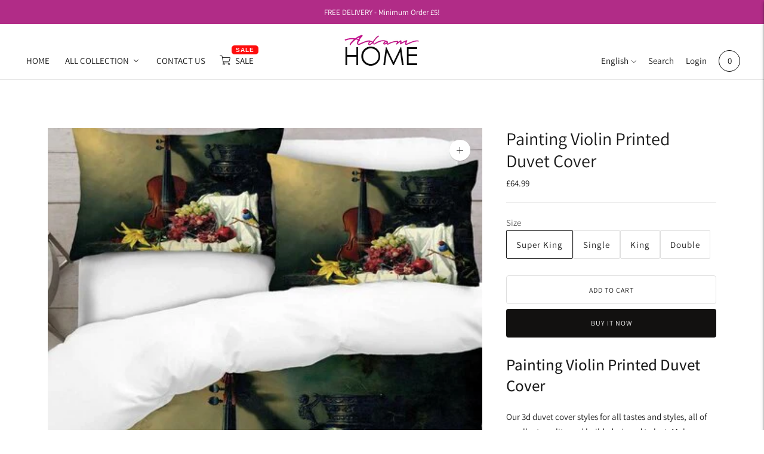

--- FILE ---
content_type: text/html; charset=utf-8
request_url: https://adamhome.co.uk/products/painting-violin-printed-duvet-cover
body_size: 33642
content:
<!doctype html>

<!--
      ___                       ___           ___           ___
     /  /\                     /__/\         /  /\         /  /\
    /  /:/_                    \  \:\       /  /:/        /  /::\
   /  /:/ /\  ___     ___       \  \:\     /  /:/        /  /:/\:\
  /  /:/ /:/ /__/\   /  /\  ___  \  \:\   /  /:/  ___   /  /:/  \:\
 /__/:/ /:/  \  \:\ /  /:/ /__/\  \__\:\ /__/:/  /  /\ /__/:/ \__\:\
 \  \:\/:/    \  \:\  /:/  \  \:\ /  /:/ \  \:\ /  /:/ \  \:\ /  /:/
  \  \::/      \  \:\/:/    \  \:\  /:/   \  \:\  /:/   \  \:\  /:/
   \  \:\       \  \::/      \  \:\/:/     \  \:\/:/     \  \:\/:/
    \  \:\       \__\/        \  \::/       \  \::/       \  \::/
     \__\/                     \__\/         \__\/         \__\/

--------------------------------------------------------------------
#  Lorenza v4.2.2
#  Documentation: https://fluorescent.co/help/lorenza/
#  Purchase: https://themes.shopify.com/themes/lorenza
#  A product by Fluorescent: https://fluorescent.co/
--------------------------------------------------------------------

-->

<html class="no-js" lang="en">
<head>
  <meta charset="utf-8">
  <meta http-equiv="X-UA-Compatible" content="IE=edge">
  <meta name="viewport" content="width=device-width,initial-scale=1">
  <meta name="google-site-verification" content="v28hReuhtZWU3jMIsnyhvDSIpc8_cJoOUeWdgrDdCtA" />
  <link rel="canonical" href="https://adamhome.co.uk/products/painting-violin-printed-duvet-cover">
  <link rel="preconnect" href="https://cdn.shopify.com" crossorigin>
  
  
   <!-- Global site tag (gtag.js) - Google Analytics -->
<script async src="https://www.googletagmanager.com/gtag/js?id=G-6ZWR6DHZDR"></script>
<script>
  window.dataLayer = window.dataLayer || [];
  function gtag(){dataLayer.push(arguments);}
  gtag('js', new Date());

  gtag('config', 'G-6ZWR6DHZDR');
</script>
  
  
  
  
  
  <!-- Google Tag Manager -->
<script>(function(w,d,s,l,i){w[l]=w[l]||[];w[l].push({'gtm.start':
new Date().getTime(),event:'gtm.js'});var f=d.getElementsByTagName(s)[0],
j=d.createElement(s),dl=l!='dataLayer'?'&l='+l:'';j.async=true;j.src=
'https://www.googletagmanager.com/gtm.js?id='+i+dl;f.parentNode.insertBefore(j,f);
})(window,document,'script','dataLayer','GTM-TGCKS4W');</script>
<!-- End Google Tag Manager --><link rel="preconnect" href="https://fonts.shopifycdn.com" crossorigin><link rel="shortcut icon" href="//adamhome.co.uk/cdn/shop/files/55_32x32.png?v=1646934095" type="image/png"><title>Painting Violin Printed Duvet Cover
&ndash; Adam Home</title>

  
    <meta name="description" content="Painting Violin Printed Duvet Cover Our 3d duvet cover styles for all tastes and styles, all of excellent quality and build, designed to last. Makes a perfect addition of this 3d duvet cover to any music lover and art room this duvet cover is fabulous and perfect. We pleased to offer designed and painted violin in our ">
  

  





  
  
  
  
  




<meta name="description" content="Painting Violin Printed Duvet Cover Our 3d duvet cover styles for all tastes and styles, all of excellent quality and build, designed to last. Makes a perfect addition of this 3d duvet cover to any music lover and art room this duvet cover is fabulous and perfect. We pleased to offer designed and painted violin in our " />
<meta property="og:url" content="https://adamhome.co.uk/products/painting-violin-printed-duvet-cover">
<meta property="og:site_name" content="Adam Home">
<meta property="og:type" content="product">
<meta property="og:title" content="Painting Violin Printed Duvet Cover">
<meta property="og:description" content="Painting Violin Printed Duvet Cover Our 3d duvet cover styles for all tastes and styles, all of excellent quality and build, designed to last. Makes a perfect addition of this 3d duvet cover to any music lover and art room this duvet cover is fabulous and perfect. We pleased to offer designed and painted violin in our ">
<meta property="og:image" content="http://adamhome.co.uk/cdn/shop/products/Painting_Violin_Printed_Duvet_Cover__43049.1520787042_1024x.jpg?v=1645036899">
<meta property="og:image:secure_url" content="https://adamhome.co.uk/cdn/shop/products/Painting_Violin_Printed_Duvet_Cover__43049.1520787042_1024x.jpg?v=1645036899">
<meta property="og:price:amount" content="34.99">
<meta property="og:price:currency" content="GBP">

<meta name="twitter:title" content="Painting Violin Printed Duvet Cover">
<meta name="twitter:description" content="Painting Violin Printed Duvet Cover Our 3d duvet cover styles for all tastes and styles, all of excellent quality and build, designed to last. Makes a perfect addition of this 3d duvet cover to any music lover and art room this duvet cover is fabulous and perfect. We pleased to offer designed and painted violin in our ">
<meta name="twitter:card" content="summary_large_image">
<meta name="twitter:image" content="https://adamhome.co.uk/cdn/shop/products/Painting_Violin_Printed_Duvet_Cover__43049.1520787042_1024x.jpg?v=1645036899">
<meta name="twitter:image:width" content="480">
<meta name="twitter:image:height" content="480">


  <script>
  console.log('THEME v4.2.2 by Fluorescent');

  document.documentElement.className = document.documentElement.className.replace('no-js', '');

  window.theme = {
    version: 'v4.2.2',
    moneyFormat: "£{{amount}}",
    strings: {
      name: "Adam Home",
      addToCart: "Add to cart",
      soldOut: "Sold out",
      unavailable: "Unavailable",
      quickCartCheckout: "Go to Checkout",
      collection: {
        filter: "Filter",
        sort: "Sort",
        apply: "Apply",
        show: "Show",
        manual: "Translation missing: en.collections.sort.manual",
        price_ascending: "Translation missing: en.collections.sort.price_ascending",
        price_descending: "Translation missing: en.collections.sort.price_descending",
        title_ascending: "Translation missing: en.collections.sort.title_ascending",
        title_descending: "Translation missing: en.collections.sort.title_descending",
        created_ascending: "Translation missing: en.collections.sort.created_ascending",
        created_descending: "Translation missing: en.collections.sort.created_descending",
        best_selling: "Translation missing: en.collections.sort.best_selling",
      },
      cart: {
        general: {
          currency: "Currency",
          empty: "Your cart is currently empty.",
          quantity_error: "Quantity selected exceeds current stock",
          quantity_error_updated: "Quantity selected exceeds current stock. Your cart has been updated."
        }
      },
      general: {
        menu: {
          logout: "Logout",
          login_register: "Login \/ Register"
        },
        products: {
          recently_viewed: "Recently Viewed",
          no_recently_viewed: "No recently viewed items."
        },
        search: {
          search: "Search",
          no_results: "Try checking your spelling or using different words.",
          placeholder: "Search",
          quick_search: "Quick search",
          quick_search_results: {
            one: "Result",
            other: "Results"
          },
          submit: "Submit"
        }
      },
      products: {
        product: {
          view: "View the full product",
          total_reviews: "reviews",
          write_review: "Write a review",
          share_heading: "Share",
          unavailable: "Unavailable",
          unitPrice: "Unit price",
          unitPriceSeparator: "per",
          sku: "SKU"
        }
      },
      layout: {
        cart: {
          title: "Cart"
        }
      },
      search: {
        headings: {
          articles: "Articles",
          pages: "Pages",
          products: "Products"
        },
        view_all: "View all",
        no_results: "No results were found",
        nothing_found: "Nothing found",
        no_product_results: "No product results for",
        no_page_results: "No page results for",
        no_article_results: "No article results for"
      },
      accessibility: {
        play_video: "Play",
        pause_video: "Pause",
        range_lower: "Lower",
        range_upper: "Upper"
      }
    },
    routes: {
      root: "/",
      cart: {
        base: "/cart",
        add: "/cart/add",
        change: "/cart/change",
        clear: "/cart/clear",
      },
      // Manual routes until Shopify adds support
      products: "/products",
      productRecommendations: "/recommendations/products"
    },
  }

  
</script>

  

<style>
  

  @font-face {
  font-family: Assistant;
  font-weight: 400;
  font-style: normal;
  src: url("//adamhome.co.uk/cdn/fonts/assistant/assistant_n4.9120912a469cad1cc292572851508ca49d12e768.woff2") format("woff2"),
       url("//adamhome.co.uk/cdn/fonts/assistant/assistant_n4.6e9875ce64e0fefcd3f4446b7ec9036b3ddd2985.woff") format("woff");
}

  @font-face {
  font-family: Assistant;
  font-weight: 500;
  font-style: normal;
  src: url("//adamhome.co.uk/cdn/fonts/assistant/assistant_n5.26caedc0c0f332f957d0fb6b24adee050844cce5.woff2") format("woff2"),
       url("//adamhome.co.uk/cdn/fonts/assistant/assistant_n5.d09f0488bf8aadd48534c94ac3f185fbc9ddb168.woff") format("woff");
}

  

  @font-face {
  font-family: Assistant;
  font-weight: 400;
  font-style: normal;
  src: url("//adamhome.co.uk/cdn/fonts/assistant/assistant_n4.9120912a469cad1cc292572851508ca49d12e768.woff2") format("woff2"),
       url("//adamhome.co.uk/cdn/fonts/assistant/assistant_n4.6e9875ce64e0fefcd3f4446b7ec9036b3ddd2985.woff") format("woff");
}

  @font-face {
  font-family: Assistant;
  font-weight: 500;
  font-style: normal;
  src: url("//adamhome.co.uk/cdn/fonts/assistant/assistant_n5.26caedc0c0f332f957d0fb6b24adee050844cce5.woff2") format("woff2"),
       url("//adamhome.co.uk/cdn/fonts/assistant/assistant_n5.d09f0488bf8aadd48534c94ac3f185fbc9ddb168.woff") format("woff");
}

  
  

  
  

  :root {
    --color-accent: #121110;
    --color-text: #1b1b1b;
    --color-text-meta: rgba(27, 27, 27, 0.7);
    --color-button-bg: #f4f4f4;
    --color-button-hover-bg: #e7e7e7;
    --color-button-active-bg: #dbdbdb;
    --color-bg: #ffffff;
    --color-bg-transparent: rgba(255, 255, 255, 0.8);
    --color-bg-contrast: #f2f2f2;
    --color-bg-darker: #f7f7f7;
    --color-background-meta: #f5f5f5;
    --color-border: #dedede;
    --color-border-medium: #c5c5c5;
    --color-border-darker: #b8b8b8;
    --color-border-darkest: #9e9e9e;
    --color-input-text: #606060;
    --color-input-inactive-text: rgba(96, 96, 96, 0.7);
    --color-icon: #9c9c9c;
    --color-icon-darker: #767676;
    --color-icon-darkerest: #5c5c5c;
    --color-primary-button-bg: #121110;
    --color-primary-button-active-bg: #050404;
    --color-secondary-button-text: #1b1b1b;
    --color-sale-badge: #121110;
    --color-sold-out-badge: #1b1b1b;
    --color-success-message: #00730b;
    --color-text-success: #00730b;
    --color-error-message: #dd2200;
    --color-text-error: #dd2200;

    --color-contrast-text: #262626;
    --color-contrast-text-meta: rgba(38, 38, 38, 0.7);
    --color-contrast-bg: #f9f9f9;
    --color-contrast-border: #d6d6d6;
    --color-contrast-border-darker: #b0b0b0;
    --color-contrast-border-darkest: #969696;
    --color-contrast-input-text: #5e5e5e;
    --color-contrast-input-inactive-text: rgba(94, 94, 94, 0.7);
    --color-contrast-icon: #939393;

    --color-header-text: #171717;
    --color-header-bg: #ffffff;
    --color-header-border: #dcdcdc;
    --color-header-border-darken: #c3c3c3;

    --color-footer-text: #ffffff;
    --color-footer-text-meta: rgba(255, 255, 255, 0.7);
    --color-footer-bg: #121110;
    --color-footer-border: #dedede;
    --color-footer-button-bg: #dcdcdc;
    --color-footer-button-bg-lighter: #e9e9e9;
    --color-footer-button-text: #121110;

    --color-navigation-text: #151515;
    --color-navigation-text-meta: rgba(21, 21, 21, 0.7);
    --color-navigation-bg: #ffffff;
    --color-navigation-bg-darker: #f2f2f2;

    --color-drawer-text: #151515;
    --color-drawer-text-meta: rgba(21, 21, 21, 0.7);
    --color-drawer-bg: #ffffff;
    --color-drawer-bg-darker: #f2f2f2;
    --color-drawer-background-meta: #f5f5f5;
    --color-drawer-border: #d6d6d6;
    --color-drawer-border-darker: #b0b0b0;
    --color-drawer-border-darkest: #969696;
    --color-drawer-input-text: #5e5e5e;
    --color-drawer-input-inactive-text: rgba(94, 94, 94, 0.7);
    --color-drawer-icon: #939393;
    --color-drawer-icon-darker: #6d6d6d;

    --color-placeholder-bg: #fafafa;

    --color-bg-overlay: rgba(27, 27, 27, 0.25);

    --font-logo: "system_ui", -apple-system, 'Segoe UI', Roboto, 'Helvetica Neue', 'Noto Sans', 'Liberation Sans', Arial, sans-serif, 'Apple Color Emoji', 'Segoe UI Emoji', 'Segoe UI Symbol', 'Noto Color Emoji';
    --font-logo-weight: 400;
    --font-logo-style: normal;

    --font-heading: Assistant, sans-serif;
    --font-heading-weight: 400;
    --font-heading-style: normal;
    --font-heading-bold-weight: 500;

    --font-body: Assistant, sans-serif;
    --font-body-weight: 400;
    --font-body-style: normal;
    --font-body-bold-weight: 500;

    --font-size-body-extra-small: 12px;
    --font-size-body-small: 13px;
    --font-size-body-base: 15px;
    --font-size-body-large: 17px;
    --font-size-body-extra-large: 20px;

    --font-size-heading-display: 30px;
    --font-size-heading-1: 26px;
    --font-size-heading-1-small: 23px;
    --font-size-heading-2: 19px;
    --font-size-heading-3: 17px;

    --font-size-button: 12px;
    --font-letter-spacing-button: 1px;

    --button-text-transform: uppercase;
    --button-border-radius: 4px;

    --section-vertical-spacing: 40px;
    --section-vertical-spacing-desktop: 80px;
    --section-vertical-spacing-tall: 80px;
    --section-vertical-spacing-tall-desktop: 160px;

    /* Shopify pay specific */
    --payment-terms-background-color: #f5f5f5;
  }
</style>
  <link href="//adamhome.co.uk/cdn/shop/t/4/assets/theme.css?v=147615708902897057281663787180" rel="stylesheet" type="text/css" media="all" />
  <style>
  .accordion__group:after {
    background-color: var(--color-icon);
    -webkit-mask: url(//adamhome.co.uk/cdn/shop/t/4/assets/chevron-down.svg?v=14797827152027912471643502279) 50% 50% no-repeat;
    mask: url(//adamhome.co.uk/cdn/shop/t/4/assets/chevron-down.svg?v=14797827152027912471643502279) 50% 50% no-repeat;
  }
</style>

  
  <script>window.performance && window.performance.mark && window.performance.mark('shopify.content_for_header.start');</script><meta id="shopify-digital-wallet" name="shopify-digital-wallet" content="/56956289076/digital_wallets/dialog">
<link rel="alternate" hreflang="x-default" href="https://adamhome.co.uk/products/painting-violin-printed-duvet-cover">
<link rel="alternate" hreflang="en" href="https://adamhome.co.uk/products/painting-violin-printed-duvet-cover">
<link rel="alternate" hreflang="ar" href="https://adamhome.co.uk/ar/products/painting-violin-printed-duvet-cover">
<link rel="alternate" type="application/json+oembed" href="https://adamhome.co.uk/products/painting-violin-printed-duvet-cover.oembed">
<script async="async" src="/checkouts/internal/preloads.js?locale=en-GB"></script>
<script id="shopify-features" type="application/json">{"accessToken":"4be0b289b8fa09524405bc7dafd4531b","betas":["rich-media-storefront-analytics"],"domain":"adamhome.co.uk","predictiveSearch":true,"shopId":56956289076,"locale":"en"}</script>
<script>var Shopify = Shopify || {};
Shopify.shop = "sales-adamhome.myshopify.com";
Shopify.locale = "en";
Shopify.currency = {"active":"GBP","rate":"1.0"};
Shopify.country = "GB";
Shopify.theme = {"name":"Lorenza","id":122871873588,"schema_name":"Lorenza","schema_version":"4.2.2","theme_store_id":798,"role":"main"};
Shopify.theme.handle = "null";
Shopify.theme.style = {"id":null,"handle":null};
Shopify.cdnHost = "adamhome.co.uk/cdn";
Shopify.routes = Shopify.routes || {};
Shopify.routes.root = "/";</script>
<script type="module">!function(o){(o.Shopify=o.Shopify||{}).modules=!0}(window);</script>
<script>!function(o){function n(){var o=[];function n(){o.push(Array.prototype.slice.apply(arguments))}return n.q=o,n}var t=o.Shopify=o.Shopify||{};t.loadFeatures=n(),t.autoloadFeatures=n()}(window);</script>
<script id="shop-js-analytics" type="application/json">{"pageType":"product"}</script>
<script defer="defer" async type="module" src="//adamhome.co.uk/cdn/shopifycloud/shop-js/modules/v2/client.init-shop-cart-sync_BdyHc3Nr.en.esm.js"></script>
<script defer="defer" async type="module" src="//adamhome.co.uk/cdn/shopifycloud/shop-js/modules/v2/chunk.common_Daul8nwZ.esm.js"></script>
<script type="module">
  await import("//adamhome.co.uk/cdn/shopifycloud/shop-js/modules/v2/client.init-shop-cart-sync_BdyHc3Nr.en.esm.js");
await import("//adamhome.co.uk/cdn/shopifycloud/shop-js/modules/v2/chunk.common_Daul8nwZ.esm.js");

  window.Shopify.SignInWithShop?.initShopCartSync?.({"fedCMEnabled":true,"windoidEnabled":true});

</script>
<script>(function() {
  var isLoaded = false;
  function asyncLoad() {
    if (isLoaded) return;
    isLoaded = true;
    var urls = ["https:\/\/instafeed.nfcube.com\/cdn\/254c4f376154b278586ffd99b6454419.js?shop=sales-adamhome.myshopify.com","\/\/shopify.privy.com\/widget.js?shop=sales-adamhome.myshopify.com"];
    for (var i = 0; i < urls.length; i++) {
      var s = document.createElement('script');
      s.type = 'text/javascript';
      s.async = true;
      s.src = urls[i];
      var x = document.getElementsByTagName('script')[0];
      x.parentNode.insertBefore(s, x);
    }
  };
  if(window.attachEvent) {
    window.attachEvent('onload', asyncLoad);
  } else {
    window.addEventListener('load', asyncLoad, false);
  }
})();</script>
<script id="__st">var __st={"a":56956289076,"offset":-18000,"reqid":"71821e89-c3ab-4355-a3c6-0ade96f3ebf8-1769009706","pageurl":"adamhome.co.uk\/products\/painting-violin-printed-duvet-cover","u":"66435aa47f35","p":"product","rtyp":"product","rid":6693219827764};</script>
<script>window.ShopifyPaypalV4VisibilityTracking = true;</script>
<script id="captcha-bootstrap">!function(){'use strict';const t='contact',e='account',n='new_comment',o=[[t,t],['blogs',n],['comments',n],[t,'customer']],c=[[e,'customer_login'],[e,'guest_login'],[e,'recover_customer_password'],[e,'create_customer']],r=t=>t.map((([t,e])=>`form[action*='/${t}']:not([data-nocaptcha='true']) input[name='form_type'][value='${e}']`)).join(','),a=t=>()=>t?[...document.querySelectorAll(t)].map((t=>t.form)):[];function s(){const t=[...o],e=r(t);return a(e)}const i='password',u='form_key',d=['recaptcha-v3-token','g-recaptcha-response','h-captcha-response',i],f=()=>{try{return window.sessionStorage}catch{return}},m='__shopify_v',_=t=>t.elements[u];function p(t,e,n=!1){try{const o=window.sessionStorage,c=JSON.parse(o.getItem(e)),{data:r}=function(t){const{data:e,action:n}=t;return t[m]||n?{data:e,action:n}:{data:t,action:n}}(c);for(const[e,n]of Object.entries(r))t.elements[e]&&(t.elements[e].value=n);n&&o.removeItem(e)}catch(o){console.error('form repopulation failed',{error:o})}}const l='form_type',E='cptcha';function T(t){t.dataset[E]=!0}const w=window,h=w.document,L='Shopify',v='ce_forms',y='captcha';let A=!1;((t,e)=>{const n=(g='f06e6c50-85a8-45c8-87d0-21a2b65856fe',I='https://cdn.shopify.com/shopifycloud/storefront-forms-hcaptcha/ce_storefront_forms_captcha_hcaptcha.v1.5.2.iife.js',D={infoText:'Protected by hCaptcha',privacyText:'Privacy',termsText:'Terms'},(t,e,n)=>{const o=w[L][v],c=o.bindForm;if(c)return c(t,g,e,D).then(n);var r;o.q.push([[t,g,e,D],n]),r=I,A||(h.body.append(Object.assign(h.createElement('script'),{id:'captcha-provider',async:!0,src:r})),A=!0)});var g,I,D;w[L]=w[L]||{},w[L][v]=w[L][v]||{},w[L][v].q=[],w[L][y]=w[L][y]||{},w[L][y].protect=function(t,e){n(t,void 0,e),T(t)},Object.freeze(w[L][y]),function(t,e,n,w,h,L){const[v,y,A,g]=function(t,e,n){const i=e?o:[],u=t?c:[],d=[...i,...u],f=r(d),m=r(i),_=r(d.filter((([t,e])=>n.includes(e))));return[a(f),a(m),a(_),s()]}(w,h,L),I=t=>{const e=t.target;return e instanceof HTMLFormElement?e:e&&e.form},D=t=>v().includes(t);t.addEventListener('submit',(t=>{const e=I(t);if(!e)return;const n=D(e)&&!e.dataset.hcaptchaBound&&!e.dataset.recaptchaBound,o=_(e),c=g().includes(e)&&(!o||!o.value);(n||c)&&t.preventDefault(),c&&!n&&(function(t){try{if(!f())return;!function(t){const e=f();if(!e)return;const n=_(t);if(!n)return;const o=n.value;o&&e.removeItem(o)}(t);const e=Array.from(Array(32),(()=>Math.random().toString(36)[2])).join('');!function(t,e){_(t)||t.append(Object.assign(document.createElement('input'),{type:'hidden',name:u})),t.elements[u].value=e}(t,e),function(t,e){const n=f();if(!n)return;const o=[...t.querySelectorAll(`input[type='${i}']`)].map((({name:t})=>t)),c=[...d,...o],r={};for(const[a,s]of new FormData(t).entries())c.includes(a)||(r[a]=s);n.setItem(e,JSON.stringify({[m]:1,action:t.action,data:r}))}(t,e)}catch(e){console.error('failed to persist form',e)}}(e),e.submit())}));const S=(t,e)=>{t&&!t.dataset[E]&&(n(t,e.some((e=>e===t))),T(t))};for(const o of['focusin','change'])t.addEventListener(o,(t=>{const e=I(t);D(e)&&S(e,y())}));const B=e.get('form_key'),M=e.get(l),P=B&&M;t.addEventListener('DOMContentLoaded',(()=>{const t=y();if(P)for(const e of t)e.elements[l].value===M&&p(e,B);[...new Set([...A(),...v().filter((t=>'true'===t.dataset.shopifyCaptcha))])].forEach((e=>S(e,t)))}))}(h,new URLSearchParams(w.location.search),n,t,e,['guest_login'])})(!0,!0)}();</script>
<script integrity="sha256-4kQ18oKyAcykRKYeNunJcIwy7WH5gtpwJnB7kiuLZ1E=" data-source-attribution="shopify.loadfeatures" defer="defer" src="//adamhome.co.uk/cdn/shopifycloud/storefront/assets/storefront/load_feature-a0a9edcb.js" crossorigin="anonymous"></script>
<script data-source-attribution="shopify.dynamic_checkout.dynamic.init">var Shopify=Shopify||{};Shopify.PaymentButton=Shopify.PaymentButton||{isStorefrontPortableWallets:!0,init:function(){window.Shopify.PaymentButton.init=function(){};var t=document.createElement("script");t.src="https://adamhome.co.uk/cdn/shopifycloud/portable-wallets/latest/portable-wallets.en.js",t.type="module",document.head.appendChild(t)}};
</script>
<script data-source-attribution="shopify.dynamic_checkout.buyer_consent">
  function portableWalletsHideBuyerConsent(e){var t=document.getElementById("shopify-buyer-consent"),n=document.getElementById("shopify-subscription-policy-button");t&&n&&(t.classList.add("hidden"),t.setAttribute("aria-hidden","true"),n.removeEventListener("click",e))}function portableWalletsShowBuyerConsent(e){var t=document.getElementById("shopify-buyer-consent"),n=document.getElementById("shopify-subscription-policy-button");t&&n&&(t.classList.remove("hidden"),t.removeAttribute("aria-hidden"),n.addEventListener("click",e))}window.Shopify?.PaymentButton&&(window.Shopify.PaymentButton.hideBuyerConsent=portableWalletsHideBuyerConsent,window.Shopify.PaymentButton.showBuyerConsent=portableWalletsShowBuyerConsent);
</script>
<script>
  function portableWalletsCleanup(e){e&&e.src&&console.error("Failed to load portable wallets script "+e.src);var t=document.querySelectorAll("shopify-accelerated-checkout .shopify-payment-button__skeleton, shopify-accelerated-checkout-cart .wallet-cart-button__skeleton"),e=document.getElementById("shopify-buyer-consent");for(let e=0;e<t.length;e++)t[e].remove();e&&e.remove()}function portableWalletsNotLoadedAsModule(e){e instanceof ErrorEvent&&"string"==typeof e.message&&e.message.includes("import.meta")&&"string"==typeof e.filename&&e.filename.includes("portable-wallets")&&(window.removeEventListener("error",portableWalletsNotLoadedAsModule),window.Shopify.PaymentButton.failedToLoad=e,"loading"===document.readyState?document.addEventListener("DOMContentLoaded",window.Shopify.PaymentButton.init):window.Shopify.PaymentButton.init())}window.addEventListener("error",portableWalletsNotLoadedAsModule);
</script>

<script type="module" src="https://adamhome.co.uk/cdn/shopifycloud/portable-wallets/latest/portable-wallets.en.js" onError="portableWalletsCleanup(this)" crossorigin="anonymous"></script>
<script nomodule>
  document.addEventListener("DOMContentLoaded", portableWalletsCleanup);
</script>

<link id="shopify-accelerated-checkout-styles" rel="stylesheet" media="screen" href="https://adamhome.co.uk/cdn/shopifycloud/portable-wallets/latest/accelerated-checkout-backwards-compat.css" crossorigin="anonymous">
<style id="shopify-accelerated-checkout-cart">
        #shopify-buyer-consent {
  margin-top: 1em;
  display: inline-block;
  width: 100%;
}

#shopify-buyer-consent.hidden {
  display: none;
}

#shopify-subscription-policy-button {
  background: none;
  border: none;
  padding: 0;
  text-decoration: underline;
  font-size: inherit;
  cursor: pointer;
}

#shopify-subscription-policy-button::before {
  box-shadow: none;
}

      </style>

<script>window.performance && window.performance.mark && window.performance.mark('shopify.content_for_header.end');</script>
  
  <!-- Global site tag (gtag.js) - Google Ads: 10954341924 -->
<script async src="https://www.googletagmanager.com/gtag/js?id=AW-10954341924"></script>
<script>
  window.dataLayer = window.dataLayer || [];
  function gtag(){dataLayer.push(arguments);}
  gtag('js', new Date());

  gtag('config', 'AW-10954341924');
</script>
  <meta name="p:domain_verify" content="922edf78cadcdd13ce95b862db10b370"/>

<!-- BEGIN app block: shopify://apps/cbb-add-to-cart/blocks/app-embed-block/a337a7bb-287b-4555-be68-8840dc3d7881 --><script>
    window.codeblackbelt = window.codeblackbelt || {};
    window.codeblackbelt.shop = window.codeblackbelt.shop || 'sales-adamhome.myshopify.com';
    </script><script src="//cdn.codeblackbelt.com/widgets/collections-add-to-cart/main.min.js?version=2026012110-0500" async></script>
<!-- END app block --><!-- BEGIN app block: shopify://apps/buddha-mega-menu-navigation/blocks/megamenu/dbb4ce56-bf86-4830-9b3d-16efbef51c6f -->
<script>
        var productImageAndPrice = [],
            collectionImages = [],
            articleImages = [],
            mmLivIcons = true,
            mmFlipClock = false,
            mmFixesUseJquery = false,
            mmNumMMI = 4,
            mmSchemaTranslation = {"menuStrings":{"ar":{"Home":"\u0627\u0644\u0635\u0641\u062d\u0629 \u0627\u0644\u0631\u0626\u064a\u0633\u064a\u0629","All Collection":"\u0643\u0644 \u0645\u062c\u0645\u0648\u0639\u0629","DUVET COVERS":"\u0623\u063a\u0637\u064a\u0629 \u0644\u062d\u0627\u0641","3D PRINTED":"3D \u0645\u0637\u0628\u0648\u0639\u0629","PLAIN DYED":"\u0645\u0635\u0628\u0648\u063a \u0639\u0627\u062f\u064a","MICROFIBRE DUVET SETS":"\u0623\u0637\u0642\u0645 \u0627\u0644\u0644\u062d\u0627\u0641 \u0627\u0644\u0645\u0635\u0646\u0648\u0639\u0629 \u0645\u0646 \u0627\u0644\u0623\u0644\u064a\u0627\u0641 \u0627\u0644\u062f\u0642\u064a\u0642\u0629","REVERSIBLE":"\u062a\u0641\u0631\u064a\u063a","100% COTTON DUVET COVERS":"\u0623\u063a\u0637\u064a\u0629 \u0623\u0644\u062d\u0641\u0629 \u0642\u0637\u0646\u064a\u0629 100\u066a","SATIN STRIPE DUVET COVERS":"\u0623\u063a\u0637\u064a\u0629 \u0644\u062d\u0627\u0641 \u0645\u0646 \u0627\u0644\u0633\u0627\u062a\u0627\u0646","HOTEL QUALITY DUVET COVERS":"\u0623\u063a\u0637\u064a\u0629 \u0623\u0644\u062d\u0641\u0629 \u0630\u0627\u062a \u062c\u0648\u062f\u0629 \u0639\u0627\u0644\u064a\u0629 \u0644\u0644\u0641\u0646\u0627\u062f\u0642","BED LINEN":"\u0623\u063a\u0637\u064a\u0629 \u0627\u0644\u0633\u0631\u064a\u0631","VALANCE SHEETS":"\u0635\u062d\u0627\u0626\u0641 VALANCE","FLAT SHEETS":"\u0627\u0648\u0631\u0627\u0642 \u0645\u0633\u0637\u062d\u0629","EGYPTIAN COTTON COLLECTION":"\u0645\u062c\u0645\u0648\u0639\u0629 \u0627\u0644\u0642\u0637\u0646 \u0627\u0644\u0645\u0635\u0631\u064a","DUVETS":"\u0623\u0644\u062d\u0641\u0629","POLYCOTTON DUVETS":"\u0623\u0644\u062d\u0641\u0629 \u0628\u0648\u0644\u064a \u0642\u0637\u0646","WINTER DUVET":"\u062f\u0648\u0641\u064a\u062a \u0634\u062a\u0648\u064a","TOWELS":"\u0627\u0644\u0645\u0646\u0627\u0634\u0641","BATHROOM TOWELS":"\u0645\u0646\u0627\u0634\u0641 \u0627\u0644\u062d\u0645\u0627\u0645","BEACH TOWELS":"\u0645\u0646\u0627\u0634\u0641 \u0627\u0644\u0634\u0627\u0637\u0626","CUSHION INSERT":"\u0625\u062f\u0631\u0627\u062c \u0627\u0644\u0648\u0633\u0627\u062f\u0629","INSERTS":"\u0627\u0644\u0645\u062f\u0627\u062e\u0644\u0648\u0646","CUSHION COVERS":"\u0648\u064a\u063a\u0637\u064a \u0648\u0633\u0627\u062f\u0629","VELVET COLLECTION":"\u0645\u062c\u0645\u0648\u0639\u0629 \u0627\u0644\u0645\u062e\u0645\u0644\u064a\u0629","CHRISTMAS COLLECTION":"\u0645\u062c\u0645\u0648\u0639\u0629 \u0639\u064a\u062f \u0627\u0644\u0645\u064a\u0644\u0627\u062f","PILLOWS":"\u0627\u0644\u0648\u0633\u0627\u0626\u062f","U-PILLOWS AND CASES":"\u0648\u0633\u0627\u062f\u0627\u062a \u0648\u062d\u0627\u0648\u064a\u0627\u062a \u0639\u0644\u0649 \u0634\u0643\u0644 U","V-PILLOWS AND CASES":"\u0648\u0633\u0627\u062f\u0627\u062a \u0648\u062d\u0627\u0648\u064a\u0627\u062a \u0639\u0644\u0649 \u0634\u0643\u0644 \u062d\u0631\u0641 V","PROTECTORS":"\u062d\u0645\u0627\u0629","MATTRESS TOPPERS":"\u0623\u063a\u0637\u064a\u0629 \u0641\u0631\u0627\u0634","PILLOW PROTECTORS":"\u0648\u0627\u0642\u064a\u0627\u062a \u0627\u0644\u0648\u0633\u0627\u062f\u0629","MATTRESS PROTECTORS":"\u0648\u0627\u0642\u064a\u0627\u062a \u0627\u0644\u0645\u0631\u0627\u062a\u0628","WATERPROOF MATTRESS PROTECTORS":"\u0648\u0627\u0642\u064a\u0627\u062a \u0645\u0631\u062a\u0628\u0629 \u0645\u0642\u0627\u0648\u0645\u0629 \u0644\u0644\u0645\u0627\u0621","Contact Us":"\u0627\u062a\u0635\u0644 \u0628\u0646\u0627"}},"additional":{"ar":{"NEW":"\u0627\u0644\u062c\u062f\u064a\u062f","SALE":"\u062a\u062e\u0641\u064a\u0636 \u0627\u0644\u0633\u0639\u0631","HOT":"\u0627\u0644\u062d\u0627\u0631"},"en":{"NEW":"NEW","SALE":"SALE","HOT":"HOT"}},"enabled":false,"shopLocale":"en"},
            mmMenuStrings =  [] ,
            mmShopLocale = "en",
            mmShopLocaleCollectionsRoute = "/collections",
            mmSchemaDesignJSON = [{"action":"menu-select","value":"force-mega-menu"},{"action":"design","setting":"addtocart_background_color","value":"#050505"},{"action":"design","setting":"vertical_label_background_color_sale","value":"#ff2020"},{"action":"design","setting":"font_family","value":"Default"},{"action":"design","setting":"font_size","value":"13px"},{"action":"design","setting":"text_color","value":"#222222"},{"action":"design","setting":"background_hover_color","value":"#f9f9f9"},{"action":"design","setting":"background_color","value":"#ffffff"},{"action":"design","setting":"price_color","value":"#0da19a"},{"action":"design","setting":"contact_right_btn_text_color","value":"#ffffff"},{"action":"design","setting":"contact_right_btn_bg_color","value":"#3A3A3A"},{"action":"design","setting":"contact_left_bg_color","value":"#3A3A3A"},{"action":"design","setting":"contact_left_alt_color","value":"#CCCCCC"},{"action":"design","setting":"contact_left_text_color","value":"#f1f1f0"},{"action":"design","setting":"addtocart_enable","value":"true"},{"action":"design","setting":"addtocart_text_color","value":"#333333"},{"action":"design","setting":"addtocart_text_hover_color","value":"#ffffff"},{"action":"design","setting":"addtocart_background_hover_color","value":"#0da19a"},{"action":"design","setting":"countdown_color","value":"#ffffff"},{"action":"design","setting":"countdown_background_color","value":"#333333"},{"action":"design","setting":"vertical_font_family","value":"Default"},{"action":"design","setting":"vertical_font_size","value":"13px"},{"action":"design","setting":"vertical_price_color","value":"#ffffff"},{"action":"design","setting":"vertical_contact_right_btn_text_color","value":"#ffffff"},{"action":"design","setting":"vertical_addtocart_enable","value":"true"},{"action":"design","setting":"vertical_addtocart_text_color","value":"#ffffff"},{"action":"design","setting":"vertical_countdown_color","value":"#ffffff"},{"action":"design","setting":"vertical_countdown_background_color","value":"#333333"},{"action":"design","setting":"vertical_addtocart_background_color","value":"#333333"},{"action":"design","setting":"vertical_contact_right_btn_bg_color","value":"#333333"},{"action":"design","setting":"vertical_contact_left_alt_color","value":"#333333"},{"action":"design","setting":"link_hover_color","value":"#a10d89"},{"action":"design","setting":"vertical_background_color","value":"#ffffff"},{"action":"design","setting":"vertical_text_color","value":"#000000"},{"action":"design","setting":"vertical_link_hover_color","value":"#c018ab"},{"action":"design","setting":"label_background_color_sale","value":"#fe0d0d"}],
            mmDomChangeSkipUl = "",
            buddhaMegaMenuShop = "sales-adamhome.myshopify.com",
            mmWireframeCompression = "",
            mmExtensionAssetUrl = "https://cdn.shopify.com/extensions/019abe06-4a3f-7763-88da-170e1b54169b/mega-menu-151/assets/";var bestSellersHTML = '';var newestProductsHTML = '';var buddhaLivIcons={"shoppingcart.svg":"<svg version=\"1.1\" xmlns=\"http:\/\/www.w3.org\/2000\/svg\" xmlns:xlink=\"http:\/\/www.w3.org\/1999\/xlink\" viewBox=\"0 0 60 60\" xml:space=\"preserve\" data-animoptions=\"{'duration':'2.5', 'repeat':'0', 'repeatDelay':'1'}\">\n\t<g class=\"lievo-main\">\n\t\t<g class=\"lievo-filledicon\">\n\t\t\t<g opacity=\"0\" data-animdata=\"\n\t\t\t\t{\n\t\t\t\t\t'steps':[\n\t\t\t\t\t\t{\n\t\t\t\t\t\t\t'duration':'0',\n\t\t\t\t\t\t\t'vars':{\n\t\t\t\t\t\t\t\t'opacity':'1',\n\t\t\t\t\t\t\t\t'repeat':'1',\n\t\t\t\t\t\t\t\t'repeatDelay':'5',\n\t\t\t\t\t\t\t\t'yoyo':'true'\n\t\t\t\t\t\t\t},\n\t\t\t\t\t\t\t'position':'0'\n\t\t\t\t\t\t},\n\t\t\t\t\t\t{\n\t\t\t\t\t\t\t'duration':'1',\n\t\t\t\t\t\t\t'vars':{\n\t\t\t\t\t\t\t\t'x':'+=70'\n\t\t\t\t\t\t\t},\n\t\t\t\t\t\t\t'position':'3.5'\n\t\t\t\t\t\t}\n\t\t\t\t\t]\n\t\t\t\t}\n\t\t\t\">\n\t\t\t\t<rect class=\"lievo-donotdraw\" x=\"21\" y=\"20\" fill=\"#9DD898\" stroke=\"#34495E\" stroke-width=\"2\" stroke-miterlimit=\"10\" width=\"22\" height=\"6\" data-animdata=\"\n\t\t\t\t\t{\n\t\t\t\t\t\t'steps':[\n\t\t\t\t\t\t\t{\n\t\t\t\t\t\t\t\t'duration':'0',\n\t\t\t\t\t\t\t\t'vars':{\n\t\t\t\t\t\t\t\t\t'y':'-=40'\n\t\t\t\t\t\t\t\t},\n\t\t\t\t\t\t\t\t'position':'0'\n\t\t\t\t\t\t\t},\n\t\t\t\t\t\t\t{\n\t\t\t\t\t\t\t\t'duration':'1',\n\t\t\t\t\t\t\t\t'vars':{\n\t\t\t\t\t\t\t\t\t'y':'0',\n\t\t\t\t\t\t\t\t\t'ease':'Power2.easeOut'\n\t\t\t\t\t\t\t\t}\n\t\t\t\t\t\t\t}\n\t\t\t\t\t\t]\n\t\t\t\t\t}\n\t\t\t\t\"\/>\n\t\t\t\t<rect class=\"lievo-donotdraw\" x=\"21\" y=\"15\" fill=\"#AEA8D3\" stroke=\"#34495E\" stroke-width=\"2\" stroke-miterlimit=\"10\" width=\"10\" height=\"10\" data-animdata=\"\n\t\t\t\t\t{\n\t\t\t\t\t\t'steps':[\n\t\t\t\t\t\t\t{\n\t\t\t\t\t\t\t\t'duration':'0',\n\t\t\t\t\t\t\t\t'vars':{\n\t\t\t\t\t\t\t\t\t'y':'-=50'\n\t\t\t\t\t\t\t\t},\n\t\t\t\t\t\t\t\t'position':'0'\n\t\t\t\t\t\t\t},\n\t\t\t\t\t\t\t{\n\t\t\t\t\t\t\t\t'duration':'1',\n\t\t\t\t\t\t\t\t'vars':{\n\t\t\t\t\t\t\t\t\t'y':'0',\n\t\t\t\t\t\t\t\t\t'ease':'Power2.easeOut'\n\t\t\t\t\t\t\t\t},\n\t\t\t\t\t\t\t\t'position':'1'\n\t\t\t\t\t\t\t}\n\t\t\t\t\t\t]\n\t\t\t\t\t}\n\t\t\t\t\"\/>\n\t\t\t\t<path class=\"lievo-donotdraw\" fill=\"#EB9532\" stroke=\"#34495E\" stroke-width=\"2\" stroke-miterlimit=\"10\" d=\"M47,20.59c0,3.59-2.69,4.41-6,4.41s-6-0.82-6-4.41c0-2.85,1.93-5,4.29-5.88c-0.86-0.86-1.71-3.43-1.93-4.29c2.2,0.38,3.96,0.05,7.07,0c-0.27,1.39-0.82,2.87-1.71,4.29C45.06,15.6,47,17.75,47,20.59z\" data-animdata=\"\n\t\t\t\t\t{\n\t\t\t\t\t\t'steps':[\n\t\t\t\t\t\t\t{\n\t\t\t\t\t\t\t\t'duration':'0',\n\t\t\t\t\t\t\t\t'vars':{\n\t\t\t\t\t\t\t\t\t'y':'-=50'\n\t\t\t\t\t\t\t\t},\n\t\t\t\t\t\t\t\t'position':'0'\n\t\t\t\t\t\t\t},\n\t\t\t\t\t\t\t{\n\t\t\t\t\t\t\t\t'duration':'1',\n\t\t\t\t\t\t\t\t'vars':{\n\t\t\t\t\t\t\t\t\t'y':'0',\n\t\t\t\t\t\t\t\t\t'ease':'Power2.easeOut'\n\t\t\t\t\t\t\t\t},\n\t\t\t\t\t\t\t\t'position':'2'\n\t\t\t\t\t\t\t}\n\t\t\t\t\t\t]\n\t\t\t\t\t}\n\t\t\t\t\"\/>\n\t\t\t<\/g>\n\t\t\t<g data-animdata=\"\n\t\t\t\t{\n\t\t\t\t\t'steps':[\n\t\t\t\t\t\t{\n\t\t\t\t\t\t\t'duration':'1',\n\t\t\t\t\t\t\t'vars':{\n\t\t\t\t\t\t\t\t'x':'+=70'\n\t\t\t\t\t\t\t},\n\t\t\t\t\t\t\t'position':'3.5'\n\t\t\t\t\t\t},\n\t\t\t\t\t\t{\n\t\t\t\t\t\t\t'duration':'0',\n\t\t\t\t\t\t\t'vars':{\n\t\t\t\t\t\t\t\t'y':'+=70'\n\t\t\t\t\t\t\t}\n\t\t\t\t\t\t},\n\t\t\t\t\t\t{\n\t\t\t\t\t\t\t'duration':'0',\n\t\t\t\t\t\t\t'vars':{\n\t\t\t\t\t\t\t\t'x':'-=140'\n\t\t\t\t\t\t\t}\n\t\t\t\t\t\t},\n\t\t\t\t\t\t{\n\t\t\t\t\t\t\t'duration':'0',\n\t\t\t\t\t\t\t'vars':{\n\t\t\t\t\t\t\t\t'y':'0'\n\t\t\t\t\t\t\t}\n\t\t\t\t\t\t},\n\t\t\t\t\t\t{\n\t\t\t\t\t\t\t'duration':'1',\n\t\t\t\t\t\t\t'vars':{\n\t\t\t\t\t\t\t\t'x':'0',\n\t\t\t\t\t\t\t\t'ease':'Power2.easeOut'\n\t\t\t\t\t\t\t},\n\t\t\t\t\t\t\t'position':'+=0.5'\n\t\t\t\t\t\t}\n\t\t\t\t\t]\n\t\t\t\t}\n\t\t\t\">\n\t\t\t\t<polyline class=\"lievo-altstroke\" fill=\"#8EFFC1\" stroke=\"#34495E\" stroke-width=\"2\" stroke-linecap=\"square\" stroke-miterlimit=\"10\" points=\"17,19 49,19 45,35 20.5,35\"\/>\n\t\t\t\t<polyline fill=\"none\" stroke=\"#34495E\" stroke-width=\"2\" stroke-linecap=\"round\" stroke-linejoin=\"round\" stroke-miterlimit=\"10\" points=\"7,11 15,11 21,41 44,41\"\/>\n\t\t\t\t<circle fill=\"#336E7B\" stroke=\"#34495E\" stroke-width=\"2\" stroke-linecap=\"square\" stroke-miterlimit=\"10\" cx=\"22\" cy=\"46\" r=\"3\"\/>\n\t\t\t\t<circle fill=\"#336E7B\" stroke=\"#34495E\" stroke-width=\"2\" stroke-linecap=\"square\" stroke-miterlimit=\"10\" cx=\"44\" cy=\"46\" r=\"3\"\/>\n\t\t\t<\/g>\n\t\t<\/g>\n\n\t\t<g class=\"lievo-lineicon\">\n\t\t\t<g opacity=\"0\" data-animdata=\"\n\t\t\t\t{\n\t\t\t\t\t'steps':[\n\t\t\t\t\t\t{\n\t\t\t\t\t\t\t'duration':'0',\n\t\t\t\t\t\t\t'vars':{\n\t\t\t\t\t\t\t\t'opacity':'1',\n\t\t\t\t\t\t\t\t'repeat':'1',\n\t\t\t\t\t\t\t\t'repeatDelay':'5',\n\t\t\t\t\t\t\t\t'yoyo':'true'\n\t\t\t\t\t\t\t},\n\t\t\t\t\t\t\t'position':'0'\n\t\t\t\t\t\t},\n\t\t\t\t\t\t{\n\t\t\t\t\t\t\t'duration':'1',\n\t\t\t\t\t\t\t'vars':{\n\t\t\t\t\t\t\t\t'x':'+=70'\n\t\t\t\t\t\t\t},\n\t\t\t\t\t\t\t'position':'3.5'\n\t\t\t\t\t\t}\n\t\t\t\t\t]\n\t\t\t\t}\n\t\t\t\">\n\t\t\t\t<rect class=\"lievo-donotdraw\" x=\"21\" y=\"27\" fill=\"none\" stroke=\"#34495E\" stroke-width=\"2\" stroke-miterlimit=\"10\" width=\"22\" height=\"6\" data-animdata=\"\n\t\t\t\t\t{\n\t\t\t\t\t\t'steps':[\n\t\t\t\t\t\t\t{\n\t\t\t\t\t\t\t\t'duration':'0',\n\t\t\t\t\t\t\t\t'vars':{\n\t\t\t\t\t\t\t\t\t'y':'-=50'\n\t\t\t\t\t\t\t\t},\n\t\t\t\t\t\t\t\t'position':'0'\n\t\t\t\t\t\t\t},\n\t\t\t\t\t\t\t{\n\t\t\t\t\t\t\t\t'duration':'1',\n\t\t\t\t\t\t\t\t'vars':{\n\t\t\t\t\t\t\t\t\t'y':'0',\n\t\t\t\t\t\t\t\t\t'ease':'Power2.easeOut'\n\t\t\t\t\t\t\t\t}\n\t\t\t\t\t\t\t}\n\t\t\t\t\t\t]\n\t\t\t\t\t}\n\t\t\t\t\"\/>\n\t\t\t\t<rect class=\"lievo-donotdraw\" x=\"21\" y=\"15\" fill=\"none\" stroke=\"#34495E\" stroke-width=\"2\" stroke-miterlimit=\"10\" width=\"10\" height=\"10\" data-animdata=\"\n\t\t\t\t\t{\n\t\t\t\t\t\t'steps':[\n\t\t\t\t\t\t\t{\n\t\t\t\t\t\t\t\t'duration':'0',\n\t\t\t\t\t\t\t\t'vars':{\n\t\t\t\t\t\t\t\t\t'y':'-=50'\n\t\t\t\t\t\t\t\t},\n\t\t\t\t\t\t\t\t'position':'0'\n\t\t\t\t\t\t\t},\n\t\t\t\t\t\t\t{\n\t\t\t\t\t\t\t\t'duration':'1',\n\t\t\t\t\t\t\t\t'vars':{\n\t\t\t\t\t\t\t\t\t'y':'0',\n\t\t\t\t\t\t\t\t\t'ease':'Power2.easeOut'\n\t\t\t\t\t\t\t\t},\n\t\t\t\t\t\t\t\t'position':'1'\n\t\t\t\t\t\t\t}\n\t\t\t\t\t\t]\n\t\t\t\t\t}\n\t\t\t\t\"\/>\n\t\t\t\t<path class=\"lievo-donotdraw\" fill=\"none\" stroke=\"#34495E\" stroke-width=\"2\" stroke-miterlimit=\"10\" d=\"M47,20.59c0,3.59-2.69,4.41-6,4.41s-6-0.82-6-4.41c0-2.85,1.93-5,4.29-5.88c-0.86-0.86-1.71-3.43-1.93-4.29c2.2,0.38,3.96,0.05,7.07,0c-0.27,1.39-0.82,2.87-1.71,4.29C45.06,15.6,47,17.75,47,20.59z\" data-animdata=\"\n\t\t\t\t\t{\n\t\t\t\t\t\t'steps':[\n\t\t\t\t\t\t\t{\n\t\t\t\t\t\t\t\t'duration':'0',\n\t\t\t\t\t\t\t\t'vars':{\n\t\t\t\t\t\t\t\t\t'y':'-=50'\n\t\t\t\t\t\t\t\t},\n\t\t\t\t\t\t\t\t'position':'0'\n\t\t\t\t\t\t\t},\n\t\t\t\t\t\t\t{\n\t\t\t\t\t\t\t\t'duration':'1',\n\t\t\t\t\t\t\t\t'vars':{\n\t\t\t\t\t\t\t\t\t'y':'0',\n\t\t\t\t\t\t\t\t\t'ease':'Power2.easeOut'\n\t\t\t\t\t\t\t\t},\n\t\t\t\t\t\t\t\t'position':'2'\n\t\t\t\t\t\t\t}\n\t\t\t\t\t\t]\n\t\t\t\t\t}\n\t\t\t\t\"\/>\n\t\t\t<\/g>\n\t\t\t<g data-animdata=\"\n\t\t\t\t{\n\t\t\t\t\t'steps':[\n\t\t\t\t\t\t{\n\t\t\t\t\t\t\t'duration':'1',\n\t\t\t\t\t\t\t'vars':{\n\t\t\t\t\t\t\t\t'x':'+=70'\n\t\t\t\t\t\t\t},\n\t\t\t\t\t\t\t'position':'3.5'\n\t\t\t\t\t\t},\n\t\t\t\t\t\t{\n\t\t\t\t\t\t\t'duration':'0',\n\t\t\t\t\t\t\t'vars':{\n\t\t\t\t\t\t\t\t'y':'+=70'\n\t\t\t\t\t\t\t}\n\t\t\t\t\t\t},\n\t\t\t\t\t\t{\n\t\t\t\t\t\t\t'duration':'0',\n\t\t\t\t\t\t\t'vars':{\n\t\t\t\t\t\t\t\t'x':'-=140'\n\t\t\t\t\t\t\t}\n\t\t\t\t\t\t},\n\t\t\t\t\t\t{\n\t\t\t\t\t\t\t'duration':'0',\n\t\t\t\t\t\t\t'vars':{\n\t\t\t\t\t\t\t\t'y':'0'\n\t\t\t\t\t\t\t}\n\t\t\t\t\t\t},\n\t\t\t\t\t\t{\n\t\t\t\t\t\t\t'duration':'1',\n\t\t\t\t\t\t\t'vars':{\n\t\t\t\t\t\t\t\t'x':'0',\n\t\t\t\t\t\t\t\t'ease':'Power2.easeOut'\n\t\t\t\t\t\t\t},\n\t\t\t\t\t\t\t'position':'+=0.5'\n\t\t\t\t\t\t}\n\t\t\t\t\t]\n\t\t\t\t}\n\t\t\t\">\n\t\t\t\t<polyline class=\"lievo-altstroke\" fill=\"none\" stroke=\"#34495E\" stroke-width=\"2\" stroke-linecap=\"square\" stroke-miterlimit=\"10\" points=\"17,19 49,19 45,35 20.5,35\"\/>\n\t\t\t\t<polyline fill=\"none\" stroke=\"#34495E\" stroke-width=\"2\" stroke-linecap=\"round\" stroke-linejoin=\"round\" stroke-miterlimit=\"10\" points=\"7,11 15,11 21,41 44,41\"\/>\n\t\t\t\t<circle fill=\"none\" stroke=\"#34495E\" stroke-width=\"2\" stroke-linecap=\"square\" stroke-miterlimit=\"10\" cx=\"22\" cy=\"46\" r=\"3\"\/>\n\t\t\t\t<circle fill=\"none\" stroke=\"#34495E\" stroke-width=\"2\" stroke-linecap=\"square\" stroke-miterlimit=\"10\" cx=\"44\" cy=\"46\" r=\"3\"\/>\n\t\t\t<\/g>\n\t\t<\/g>\n\n\t\t<g class=\"lievo-solidicon\">\n\t\t\t<g opacity=\"0\" data-animdata=\"\n\t\t\t\t{\n\t\t\t\t\t'steps':[\n\t\t\t\t\t\t{\n\t\t\t\t\t\t\t'duration':'0',\n\t\t\t\t\t\t\t'vars':{\n\t\t\t\t\t\t\t\t'opacity':'1',\n\t\t\t\t\t\t\t\t'repeat':'1',\n\t\t\t\t\t\t\t\t'repeatDelay':'5',\n\t\t\t\t\t\t\t\t'yoyo':'true'\n\t\t\t\t\t\t\t},\n\t\t\t\t\t\t\t'position':'0'\n\t\t\t\t\t\t},\n\t\t\t\t\t\t{\n\t\t\t\t\t\t\t'duration':'1',\n\t\t\t\t\t\t\t'vars':{\n\t\t\t\t\t\t\t\t'x':'+=70'\n\t\t\t\t\t\t\t},\n\t\t\t\t\t\t\t'position':'3.5'\n\t\t\t\t\t\t}\n\t\t\t\t\t]\n\t\t\t\t}\n\t\t\t\">\n\t\t\t\t<rect class=\"lievo-donotdraw\" x=\"21\" y=\"20\" fill=\"#34495E\" stroke=\"#34495E\" stroke-width=\"2\" stroke-miterlimit=\"10\" width=\"22\" height=\"6\" data-animdata=\"\n\t\t\t\t\t{\n\t\t\t\t\t\t'steps':[\n\t\t\t\t\t\t\t{\n\t\t\t\t\t\t\t\t'duration':'0',\n\t\t\t\t\t\t\t\t'vars':{\n\t\t\t\t\t\t\t\t\t'y':'-=40'\n\t\t\t\t\t\t\t\t},\n\t\t\t\t\t\t\t\t'position':'0'\n\t\t\t\t\t\t\t},\n\t\t\t\t\t\t\t{\n\t\t\t\t\t\t\t\t'duration':'1',\n\t\t\t\t\t\t\t\t'vars':{\n\t\t\t\t\t\t\t\t\t'y':'0',\n\t\t\t\t\t\t\t\t\t'ease':'Power2.easeOut'\n\t\t\t\t\t\t\t\t}\n\t\t\t\t\t\t\t}\n\t\t\t\t\t\t]\n\t\t\t\t\t}\n\t\t\t\t\"\/>\n\t\t\t\t<rect class=\"lievo-donotdraw\" x=\"21\" y=\"15\" fill=\"#34495E\" stroke=\"#34495E\" stroke-width=\"2\" stroke-miterlimit=\"10\" width=\"10\" height=\"10\" data-animdata=\"\n\t\t\t\t\t{\n\t\t\t\t\t\t'steps':[\n\t\t\t\t\t\t\t{\n\t\t\t\t\t\t\t\t'duration':'0',\n\t\t\t\t\t\t\t\t'vars':{\n\t\t\t\t\t\t\t\t\t'y':'-=50'\n\t\t\t\t\t\t\t\t},\n\t\t\t\t\t\t\t\t'position':'0'\n\t\t\t\t\t\t\t},\n\t\t\t\t\t\t\t{\n\t\t\t\t\t\t\t\t'duration':'1',\n\t\t\t\t\t\t\t\t'vars':{\n\t\t\t\t\t\t\t\t\t'y':'0',\n\t\t\t\t\t\t\t\t\t'ease':'Power2.easeOut'\n\t\t\t\t\t\t\t\t},\n\t\t\t\t\t\t\t\t'position':'1'\n\t\t\t\t\t\t\t}\n\t\t\t\t\t\t]\n\t\t\t\t\t}\n\t\t\t\t\"\/>\n\t\t\t\t<path class=\"lievo-donotdraw\" fill=\"#34495E\" stroke=\"#34495E\" stroke-width=\"2\" stroke-miterlimit=\"10\" d=\"M47,20.59c0,3.59-2.69,4.41-6,4.41s-6-0.82-6-4.41c0-2.85,1.93-5,4.29-5.88c-0.86-0.86-1.71-3.43-1.93-4.29c2.2,0.38,3.96,0.05,7.07,0c-0.27,1.39-0.82,2.87-1.71,4.29C45.06,15.6,47,17.75,47,20.59z\" data-animdata=\"\n\t\t\t\t\t{\n\t\t\t\t\t\t'steps':[\n\t\t\t\t\t\t\t{\n\t\t\t\t\t\t\t\t'duration':'0',\n\t\t\t\t\t\t\t\t'vars':{\n\t\t\t\t\t\t\t\t\t'y':'-=50'\n\t\t\t\t\t\t\t\t},\n\t\t\t\t\t\t\t\t'position':'0'\n\t\t\t\t\t\t\t},\n\t\t\t\t\t\t\t{\n\t\t\t\t\t\t\t\t'duration':'1',\n\t\t\t\t\t\t\t\t'vars':{\n\t\t\t\t\t\t\t\t\t'y':'0',\n\t\t\t\t\t\t\t\t\t'ease':'Power2.easeOut'\n\t\t\t\t\t\t\t\t},\n\t\t\t\t\t\t\t\t'position':'2'\n\t\t\t\t\t\t\t}\n\t\t\t\t\t\t]\n\t\t\t\t\t}\n\t\t\t\t\"\/>\n\t\t\t<\/g>\n\t\t\t<g data-animdata=\"\n\t\t\t\t{\n\t\t\t\t\t'steps':[\n\t\t\t\t\t\t{\n\t\t\t\t\t\t\t'duration':'1',\n\t\t\t\t\t\t\t'vars':{\n\t\t\t\t\t\t\t\t'x':'+=70'\n\t\t\t\t\t\t\t},\n\t\t\t\t\t\t\t'position':'3.5'\n\t\t\t\t\t\t},\n\t\t\t\t\t\t{\n\t\t\t\t\t\t\t'duration':'0',\n\t\t\t\t\t\t\t'vars':{\n\t\t\t\t\t\t\t\t'y':'+=70'\n\t\t\t\t\t\t\t}\n\t\t\t\t\t\t},\n\t\t\t\t\t\t{\n\t\t\t\t\t\t\t'duration':'0',\n\t\t\t\t\t\t\t'vars':{\n\t\t\t\t\t\t\t\t'x':'-=140'\n\t\t\t\t\t\t\t}\n\t\t\t\t\t\t},\n\t\t\t\t\t\t{\n\t\t\t\t\t\t\t'duration':'0',\n\t\t\t\t\t\t\t'vars':{\n\t\t\t\t\t\t\t\t'y':'0'\n\t\t\t\t\t\t\t}\n\t\t\t\t\t\t},\n\t\t\t\t\t\t{\n\t\t\t\t\t\t\t'duration':'1',\n\t\t\t\t\t\t\t'vars':{\n\t\t\t\t\t\t\t\t'x':'0',\n\t\t\t\t\t\t\t\t'ease':'Power2.easeOut'\n\t\t\t\t\t\t\t},\n\t\t\t\t\t\t\t'position':'+=0.5'\n\t\t\t\t\t\t}\n\t\t\t\t\t]\n\t\t\t\t}\n\t\t\t\">\n\t\t\t\t<polyline fill=\"#34495E\" stroke=\"#34495E\" stroke-width=\"2\" stroke-linecap=\"square\" stroke-miterlimit=\"10\" points=\"17,19 49,19 45,35 20.5,35\"\/>\n\t\t\t\t<polyline fill=\"none\" stroke=\"#34495E\" stroke-width=\"2\" stroke-linecap=\"round\" stroke-linejoin=\"round\" stroke-miterlimit=\"10\" points=\"7,11 15,11 21,41 44,41\"\/>\n\t\t\t\t<circle fill=\"#34495E\" stroke=\"#34495E\" stroke-width=\"2\" stroke-linecap=\"square\" stroke-miterlimit=\"10\" cx=\"22\" cy=\"46\" r=\"3\"\/>\n\t\t\t\t<circle fill=\"#34495E\" stroke=\"#34495E\" stroke-width=\"2\" stroke-linecap=\"square\" stroke-miterlimit=\"10\" cx=\"44\" cy=\"46\" r=\"3\"\/>\n\t\t\t<\/g>\n\t\t<\/g>\n\t<\/g>\n<\/svg>"};/* get link lists api */
        var linkLists={"main-menu" : {"title":"Main menu", "items":["/","/collections","/pages/contact","/collections/sale/sale","/blogs/news",]},"footer" : {"title":"SHOP", "items":["/pages/faq","/pages/contact","/pages/privacy-policy","/pages/terms-condition","/pages/returns-exchanges","/pages/careers",]},"collection" : {"title":"Collection", "items":["/collections/featured-products","/collections/new-products","/collections/bathroom-towels","/collections/bestsellers","/collections/kids",]},"customer-account-main-menu" : {"title":"Customer account main menu", "items":["/","https://shopify.com/56956289076/account/orders?locale=en&amp;region_country=GB",]},};/*ENDPARSE*/

        linkLists["force-mega-menu"]={};linkLists["force-mega-menu"].title="Lorenza Theme - Mega Menu";linkLists["force-mega-menu"].items=[1];

        /* set product prices */productImageAndPrice[6688733134900] = ['//adamhome.co.uk/cdn/shop/products/81fZxvseejL._AC_SL1500___20712.1611266403.jpg?v=1644673458&width=240', 0.9328358208955224, '<span class="mega-menu-price"><span class="money">£16.95</span></span>', 39799125114932, ""];/* get the collection images */collectionImages['266056892468'] = ['//adamhome.co.uk/cdn/shop/collections/LP1A7799-e1532612562918_1512x_6f6361e7-ab20-4d8f-b04c-d95a5f9a04c1.webp?v=1659276332&width=240', 1.4992503748125936];collectionImages['266056990772'] = ['//adamhome.co.uk/cdn/shop/collections/2_3_1512x_a9a8e9dd-427f-44be-99e9-dbfa40dc13e2.webp?v=1659276010&width=240', 1.0];collectionImages['266056925236'] = ['//adamhome.co.uk/cdn/shop/collections/Ultra_Terry_Towel_Waterproof_Mattress_Protector__75934.1518569578_540x_917f7137-3a53-4738-9b58-99d4d2628383.webp?v=1659276184&width=240', 1.4204545454545454];collectionImages['267376951348'] = ['//adamhome.co.uk/cdn/shop/collections/Soft_Microfibre_Mattress_Protector__11015.1518488877_540x_35fe391f-c30a-4f1c-ba11-44d06559e331.webp?v=1659276446&width=240', 1.002004008016032];/* get the article images *//* customer fixes */
        var mmThemeFixesBeforeInit = function(){ document.addEventListener("toggleSubmenu", function (e) { if (typeof e.mmMobileHeight != "undefined"){ var mm = document.querySelector(".drawer-menu__main"); if (mm) { mm.style.height = e.mmMobileHeight +"px"; } } }); }; var mmThemeFixesBefore = function(){ if (selectedMenu=="force-mega-menu" && tempMenuObject.u.matches(".header__nav>.list")) { tempMenuObject.forceMenu = true; tempMenuObject.skipCheck = true; tempMenuObject.liClasses = "nav__item"; tempMenuObject.aClasses = "nav__link"; tempMenuObject.liItems = tempMenuObject.u.children; } if (selectedMenu=="force-mega-menu" && tempMenuObject.u.matches(".drawer-menu__primary-links")) { tempMenuObject.forceMenu = true; tempMenuObject.skipCheck = true; tempMenuObject.liClasses = "drawer-menu__item"; tempMenuObject.aClasses = "drawer-menu__link"; tempMenuObject.liItems = tempMenuObject.u.children; } mmAddStyle(" .header__nav {overflow: visible !important;} ", "themeScript"); }; 
        

        var mmWireframe = {"html" : "<li class=\"buddha-menu-item\" itemId=\"AJjKN\"  ><a data-href=\"/\" href=\"/\" aria-label=\"HOME\" data-no-instant=\"\" onclick=\"mmGoToPage(this, event); return false;\"  ><span class=\"mm-title\">HOME</span></a></li><li class=\"buddha-menu-item\" itemId=\"YMn5f\"  ><a data-href=\"no-link\" href=\"javascript:void(0);\" aria-label=\"ALL COLLECTION\" data-no-instant=\"\" onclick=\"mmGoToPage(this, event); return false;\"  ><span class=\"mm-title\">ALL COLLECTION</span><i class=\"mm-arrow mm-angle-down\" aria-hidden=\"true\"></i><button class=\"toggle-menu-btn\" style=\"display:none;\" title=\"Toggle menu\" onclick=\"return toggleSubmenu(this)\"><span class=\"mm-arrow-icon\"><span class=\"bar-one\"></span><span class=\"bar-two\"></span></span></button></a><ul class=\"mm-submenu tabbed   mm-last-level\"><li  ><a data-href=\"/collections/king-size-duvet-covers\" href=\"/collections/king-size-duvet-covers\" aria-label=\"DUVET COVERS\" data-no-instant=\"\" onclick=\"mmGoToPage(this, event); return false;\"  ><span class=\"mm-title\">DUVET COVERS</span><i class=\"mm-arrow mm-angle-down\" aria-hidden=\"true\"></i><button class=\"toggle-menu-btn\" style=\"display:none;\" title=\"Toggle menu\" onclick=\"return toggleSubmenu(this)\"><span class=\"mm-arrow-icon\"><span class=\"bar-one\"></span><span class=\"bar-two\"></span></span></button></a><ul class=\"mm-submenu simple   mm-last-level\"><li submenu-columns=\"1\" item-type=\"link-list\"  ><div class=\"mega-menu-item-container\"  ><div class=\"mm-list-name\"  ><span onclick=\"mmGoToPage(this); return false;\" data-href=\"#\"  ><span class=\"mm-title\">DUVET COVERS</span></span></div><ul class=\"mm-submenu link-list   mm-last-level\"><li  ><a data-href=\"/collections/3d-printed-duvet-covers\" href=\"/collections/3d-printed-duvet-covers\" aria-label=\"3D PRINTED\" data-no-instant=\"\" onclick=\"mmGoToPage(this, event); return false;\"  ><span class=\"mm-title\">3D PRINTED</span></a></li><li  ><a data-href=\"/collections/plain-dyed-duvet-cover-sets\" href=\"/collections/plain-dyed-duvet-cover-sets\" aria-label=\"PLAIN DYED\" data-no-instant=\"\" onclick=\"mmGoToPage(this, event); return false;\"  ><span class=\"mm-title\">PLAIN DYED</span></a></li><li  ><a data-href=\"/collections/microfibre-duvet-cover-sets\" href=\"/collections/microfibre-duvet-cover-sets\" aria-label=\"MICROFIBRE DUVET SETS\" data-no-instant=\"\" onclick=\"mmGoToPage(this, event); return false;\"  ><span class=\"mm-title\">MICROFIBRE DUVET SETS</span></a></li><li  ><a data-href=\"/collections/reversible-bedding-set\" href=\"/collections/reversible-bedding-set\" aria-label=\"REVERSIBLE\" data-no-instant=\"\" onclick=\"mmGoToPage(this, event); return false;\"  ><span class=\"mm-title\">REVERSIBLE</span></a></li><li  ><a data-href=\"/collections/100-cotton-duvet-covers\" href=\"/collections/100-cotton-duvet-covers\" aria-label=\"100% COTTON DUVET COVERS\" data-no-instant=\"\" onclick=\"mmGoToPage(this, event); return false;\"  ><span class=\"mm-title\">100% COTTON DUVET COVERS</span></a></li><li  ><a data-href=\"/collections/satin-stripe-duvet-covers\" href=\"/collections/satin-stripe-duvet-covers\" aria-label=\"SATIN STRIPE DUVET COVERS\" data-no-instant=\"\" onclick=\"mmGoToPage(this, event); return false;\"  ><span class=\"mm-title\">SATIN STRIPE DUVET COVERS</span></a></li><li  ><a data-href=\"/collections/hotel-quality-duvet-covers\" href=\"/collections/hotel-quality-duvet-covers\" aria-label=\"HOTEL QUALITY DUVET COVERS\" data-no-instant=\"\" onclick=\"mmGoToPage(this, event); return false;\"  ><span class=\"mm-title\">HOTEL QUALITY DUVET COVERS</span></a></li></ul></div></li><li submenu-columns=\"1\" image-type=\"fit-high\" item-type=\"featured-product\" haslabel=\"HOT\"  ><div class=\"mega-menu-item-container\"  ><div class=\"mm-image-container\"  ><div class=\"mm-image\"  ><a data-href=\"/products/black-grey-reversible-bedding-set\" href=\"/products/black-grey-reversible-bedding-set\" aria-label=\"Black & Grey Reversible Complete Set\" data-no-instant=\"\" onclick=\"mmGoToPage(this, event); return false;\"  ><img data-src=\"https://cdn.shopify.com/s/files/1/0569/5628/9076/products/81fZxvseejL._AC_SL1500___20712.1611266403_320x.jpg?v=1644673458\" aspect-ratio=\"0.9328358208955224\" class=\"get-product-image\"  data-id=\"6688733134900\"></a></div><div class=\"mm-label-wrap\"><span class=\"mm-label hot\">HOT</span></div></div><a data-href=\"/products/black-grey-reversible-bedding-set\" href=\"/products/black-grey-reversible-bedding-set\" aria-label=\"Black & Grey Reversible Complete Set\" data-no-instant=\"\" onclick=\"mmGoToPage(this, event); return false;\" class=\"mm-featured-title\"  ><span class=\"mm-title\">Black & Grey Reversible Complete Set</span></a><div class=\"mega-menu-prices get-mega-menu-prices\" data-id=\"6688733134900\"></div><div class=\"mm-add-to-cart\"><div varid=\"\" onclick=\"mmAddToCart(this)\">Add to cart</div></div></div></li><li submenu-columns=\"1\" image-type=\"fit-high\" item-type=\"featured-product\" haslabel=\"HOT\"  ><div class=\"mega-menu-item-container\"  ><div class=\"mm-image-container\"  ><div class=\"mm-image\"  ><a data-href=\"/products/3d-angry-leopard-face-duvet-cover-set\" href=\"/products/3d-angry-leopard-face-duvet-cover-set\" aria-label=\"3D Angry Leopard Face Duvet Cover Set\" data-no-instant=\"\" onclick=\"mmGoToPage(this, event); return false;\"  ><img data-src=\"https://cdn.shopify.com/s/files/1/0569/5628/9076/products/Angy_Leopard__53980.1511013214_320x.jpg?v=1654858791\" aspect-ratio=\"0.9784735812133072\" class=\"get-product-image\"  data-id=\"6696157675572\"></a></div><div class=\"mm-label-wrap\"><span class=\"mm-label hot\">HOT</span></div></div><a data-href=\"/products/3d-angry-leopard-face-duvet-cover-set\" href=\"/products/3d-angry-leopard-face-duvet-cover-set\" aria-label=\"3D Angry Leopard Face Duvet Cover Set\" data-no-instant=\"\" onclick=\"mmGoToPage(this, event); return false;\" class=\"mm-featured-title\"  ><span class=\"mm-title\">3D Angry Leopard Face Duvet Cover Set</span></a><div class=\"mega-menu-prices get-mega-menu-prices\" data-id=\"6696157675572\"></div><div class=\"mm-add-to-cart\"><div varid=\"\" onclick=\"mmAddToCart(this)\">Add to cart</div></div></div></li><li submenu-columns=\"1\" image-type=\"fit-high\" item-type=\"featured-product\"  ><div class=\"mega-menu-item-container\"  ><div class=\"mm-image-container\"  ><div class=\"mm-image\"  ><a data-href=\"/products/3d-birds-duvet-cover-set-charcoal\" href=\"/products/3d-birds-duvet-cover-set-charcoal\" aria-label=\"3D Birds Duvet Cover Set Charcoal\" data-no-instant=\"\" onclick=\"mmGoToPage(this, event); return false;\"  ><img data-src=\"https://cdn.shopify.com/s/files/1/0569/5628/9076/products/Charcoal_Birds__71466.1511634862_320x.jpg?v=1645119495\" aspect-ratio=\"0.7776049766718507\" class=\"get-product-image\"  data-id=\"6694360514612\"></a></div><div class=\"mm-label-wrap\"></div></div><a data-href=\"/products/3d-birds-duvet-cover-set-charcoal\" href=\"/products/3d-birds-duvet-cover-set-charcoal\" aria-label=\"3D Birds Duvet Cover Set Charcoal\" data-no-instant=\"\" onclick=\"mmGoToPage(this, event); return false;\" class=\"mm-featured-title\"  ><span class=\"mm-title\">3D Birds Duvet Cover Set Charcoal</span></a><div class=\"mega-menu-prices get-mega-menu-prices\" data-id=\"6694360514612\"></div><div class=\"mm-add-to-cart\"><div varid=\"\" onclick=\"mmAddToCart(this)\">Add to cart</div></div></div></li></ul></li><li  ><a data-href=\"no-link\" href=\"javascript:void(0);\" aria-label=\"BED LINEN\" data-no-instant=\"\" onclick=\"mmGoToPage(this, event); return false;\"  ><span class=\"mm-title\">BED LINEN</span><i class=\"mm-arrow mm-angle-down\" aria-hidden=\"true\"></i><button class=\"toggle-menu-btn\" style=\"display:none;\" title=\"Toggle menu\" onclick=\"return toggleSubmenu(this)\"><span class=\"mm-arrow-icon\"><span class=\"bar-one\"></span><span class=\"bar-two\"></span></span></button></a><ul class=\"mm-submenu simple   mm-last-level\"><li submenu-columns=\"1\" item-type=\"link-list\"  ><div class=\"mega-menu-item-container\"  ><div class=\"mm-list-name\"  ><span  ><span class=\"mm-title\">BED LINEN</span></span></div><ul class=\"mm-submenu link-list   mm-last-level\"><li  ><a data-href=\"/collections/king-size-valance-sheets\" href=\"/collections/king-size-valance-sheets\" aria-label=\"VALANCE SHEETS\" data-no-instant=\"\" onclick=\"mmGoToPage(this, event); return false;\"  ><span class=\"mm-title\">VALANCE SHEETS</span></a></li><li  ><a data-href=\"/collections/king-size-flat-sheets\" href=\"/collections/king-size-flat-sheets\" aria-label=\"FLAT SHEETS\" data-no-instant=\"\" onclick=\"mmGoToPage(this, event); return false;\"  ><span class=\"mm-title\">FLAT SHEETS</span></a></li><li  ><a data-href=\"/collections/egyptian-cotton-duvet-covers\" href=\"/collections/egyptian-cotton-duvet-covers\" aria-label=\"EGYPTIAN COTTON COLLECTION\" data-no-instant=\"\" onclick=\"mmGoToPage(this, event); return false;\"  ><span class=\"mm-title\">EGYPTIAN COTTON COLLECTION</span></a></li></ul></div></li></ul></li><li  ><a data-href=\"/collections/duvets\" href=\"/collections/duvets\" aria-label=\"DUVETS\" data-no-instant=\"\" onclick=\"mmGoToPage(this, event); return false;\"  ><span class=\"mm-title\">DUVETS</span><i class=\"mm-arrow mm-angle-down\" aria-hidden=\"true\"></i><button class=\"toggle-menu-btn\" style=\"display:none;\" title=\"Toggle menu\" onclick=\"return toggleSubmenu(this)\"><span class=\"mm-arrow-icon\"><span class=\"bar-one\"></span><span class=\"bar-two\"></span></span></button></a><ul class=\"mm-submenu simple   mm-last-level\"><li submenu-columns=\"1\" item-type=\"link-list\"  ><div class=\"mega-menu-item-container\"  ><div class=\"mm-list-name\"  ><span  ><span class=\"mm-title\">DUVETS</span></span></div><ul class=\"mm-submenu link-list   mm-last-level\"><li  ><a data-href=\"/collections/polycotton-duvets\" href=\"/collections/polycotton-duvets\" aria-label=\"POLYCOTTON DUVETS\" data-no-instant=\"\" onclick=\"mmGoToPage(this, event); return false;\"  ><span class=\"mm-title\">POLYCOTTON DUVETS</span></a></li><li  ><a data-href=\"/collections/winter-duvet\" href=\"/collections/winter-duvet\" aria-label=\"WINTER DUVET\" data-no-instant=\"\" onclick=\"mmGoToPage(this, event); return false;\"  ><span class=\"mm-title\">WINTER DUVET</span></a></li></ul></div></li></ul></li><li  ><a data-href=\"/collections/cotton-towel-set\" href=\"/collections/cotton-towel-set\" aria-label=\"TOWELS\" data-no-instant=\"\" onclick=\"mmGoToPage(this, event); return false;\"  ><span class=\"mm-title\">TOWELS</span><i class=\"mm-arrow mm-angle-down\" aria-hidden=\"true\"></i><button class=\"toggle-menu-btn\" style=\"display:none;\" title=\"Toggle menu\" onclick=\"return toggleSubmenu(this)\"><span class=\"mm-arrow-icon\"><span class=\"bar-one\"></span><span class=\"bar-two\"></span></span></button></a><ul class=\"mm-submenu simple   mm-last-level\"><li submenu-columns=\"1\" item-type=\"link-list\"  ><div class=\"mega-menu-item-container\"  ><div class=\"mm-list-name\"  ><span  ><span class=\"mm-title\">TOWELS</span></span></div><ul class=\"mm-submenu link-list   mm-last-level\"><li  ><a data-href=\"/collections/bathroom-towels\" href=\"/collections/bathroom-towels\" aria-label=\"BATHROOM TOWELS\" data-no-instant=\"\" onclick=\"mmGoToPage(this, event); return false;\"  ><span class=\"mm-title\">BATHROOM TOWELS</span></a></li><li  ><a data-href=\"/collections/large-cotton-beach-towels\" href=\"/collections/large-cotton-beach-towels\" aria-label=\"BEACH TOWELS\" data-no-instant=\"\" onclick=\"mmGoToPage(this, event); return false;\"  ><span class=\"mm-title\">BEACH TOWELS</span></a></li></ul></div></li></ul></li><li  ><a data-href=\"/collections/cushion-inserts-and-cushion-fillers\" href=\"/collections/cushion-inserts-and-cushion-fillers\" aria-label=\"CUSHION INSERT\" data-no-instant=\"\" onclick=\"mmGoToPage(this, event); return false;\"  ><span class=\"mm-title\">CUSHION INSERT</span><i class=\"mm-arrow mm-angle-down\" aria-hidden=\"true\"></i><button class=\"toggle-menu-btn\" style=\"display:none;\" title=\"Toggle menu\" onclick=\"return toggleSubmenu(this)\"><span class=\"mm-arrow-icon\"><span class=\"bar-one\"></span><span class=\"bar-two\"></span></span></button></a><ul class=\"mm-submenu simple   mm-last-level\"><li submenu-columns=\"1\" item-type=\"link-list\"  ><div class=\"mega-menu-item-container\"  ><div class=\"mm-list-name\"  ><span  ><span class=\"mm-title\">CUSHION INSERT</span></span></div><ul class=\"mm-submenu link-list   mm-last-level\"><li  ><a data-href=\"/collections/cushion-inserts-and-cushion-fillers\" href=\"/collections/cushion-inserts-and-cushion-fillers\" aria-label=\"INSERTS\" data-no-instant=\"\" onclick=\"mmGoToPage(this, event); return false;\"  ><span class=\"mm-title\">INSERTS</span></a></li></ul></div></li></ul></li><li  ><a data-href=\"no-link\" href=\"javascript:void(0);\" aria-label=\"CUSHION COVERS\" data-no-instant=\"\" onclick=\"mmGoToPage(this, event); return false;\"  ><span class=\"mm-title\">CUSHION COVERS</span><i class=\"mm-arrow mm-angle-down\" aria-hidden=\"true\"></i><button class=\"toggle-menu-btn\" style=\"display:none;\" title=\"Toggle menu\" onclick=\"return toggleSubmenu(this)\"><span class=\"mm-arrow-icon\"><span class=\"bar-one\"></span><span class=\"bar-two\"></span></span></button></a><ul class=\"mm-submenu simple   mm-last-level\"><li submenu-columns=\"1\" item-type=\"link-list\"  ><div class=\"mega-menu-item-container\"  ><div class=\"mm-list-name\"  ><span  ><span class=\"mm-title\">CUSHION COVERS</span></span></div><ul class=\"mm-submenu link-list   mm-last-level\"><li  ><a data-href=\"/collections/velvet-collection\" href=\"/collections/velvet-collection\" aria-label=\"VELVET COLLECTION\" data-no-instant=\"\" onclick=\"mmGoToPage(this, event); return false;\"  ><span class=\"mm-title\">VELVET COLLECTION</span></a></li><li  ><a data-href=\"/collections/christmas-collection\" href=\"/collections/christmas-collection\" aria-label=\"CHRISTMAS COLLECTION\" data-no-instant=\"\" onclick=\"mmGoToPage(this, event); return false;\"  ><span class=\"mm-title\">CHRISTMAS COLLECTION</span></a></li></ul></div></li></ul></li><li  ><a data-href=\"/collections/large-pillows-for-bed\" href=\"/collections/large-pillows-for-bed\" aria-label=\"PILLOWS\" data-no-instant=\"\" onclick=\"mmGoToPage(this, event); return false;\"  ><span class=\"mm-title\">PILLOWS</span><i class=\"mm-arrow mm-angle-down\" aria-hidden=\"true\"></i><button class=\"toggle-menu-btn\" style=\"display:none;\" title=\"Toggle menu\" onclick=\"return toggleSubmenu(this)\"><span class=\"mm-arrow-icon\"><span class=\"bar-one\"></span><span class=\"bar-two\"></span></span></button></a><ul class=\"mm-submenu simple   mm-last-level\"><li submenu-columns=\"1\" item-type=\"link-list\"  ><div class=\"mega-menu-item-container\"  ><div class=\"mm-list-name\"  ><span  ><span class=\"mm-title\">PILLOWS</span></span></div><ul class=\"mm-submenu link-list   mm-last-level\"><li  ><a data-href=\"/collections/u-shaped-pillows-and-cases\" href=\"/collections/u-shaped-pillows-and-cases\" aria-label=\"U-PILLOWS AND CASES\" data-no-instant=\"\" onclick=\"mmGoToPage(this, event); return false;\"  ><span class=\"mm-title\">U-PILLOWS AND CASES</span></a></li><li  ><a data-href=\"/collections/v-shaped-pillows-and-cases\" href=\"/collections/v-shaped-pillows-and-cases\" aria-label=\"V-PILLOWS AND CASES\" data-no-instant=\"\" onclick=\"mmGoToPage(this, event); return false;\"  ><span class=\"mm-title\">V-PILLOWS AND CASES</span></a></li></ul></div></li></ul></li><li  ><a data-href=\"no-link\" href=\"javascript:void(0);\" aria-label=\"PROTECTORS\" data-no-instant=\"\" onclick=\"mmGoToPage(this, event); return false;\"  ><span class=\"mm-title\">PROTECTORS</span><i class=\"mm-arrow mm-angle-down\" aria-hidden=\"true\"></i><button class=\"toggle-menu-btn\" style=\"display:none;\" title=\"Toggle menu\" onclick=\"return toggleSubmenu(this)\"><span class=\"mm-arrow-icon\"><span class=\"bar-one\"></span><span class=\"bar-two\"></span></span></button></a><ul class=\"mm-submenu simple   mm-last-level\"><li submenu-columns=\"1\" item-type=\"link-list-image\"  ><div class=\"mega-menu-item-container\"  ><div class=\"mm-list-name\"  ><span  ><span class=\"mm-title\">PROTECTORS</span></span></div><ul class=\"mm-product-list   mm-last-level\"><li  ><div class=\"mm-list-image\"  ><a data-href=\"/collections/mattress-toppers\" href=\"/collections/mattress-toppers\" aria-label=\"MATTRESS TOPPERS\" data-no-instant=\"\" onclick=\"mmGoToPage(this, event); return false;\"  ><img data-src=\"https://cdn.shopify.com/s/files/1/0569/5628/9076/collections/LP1A7799-e1532612562918_1512x_6f6361e7-ab20-4d8f-b04c-d95a5f9a04c1.webp?v=1659276332\" class=\"get-collection-image\" data-id=\"266056892468\"></a></div><div class=\"mm-list-info\"  ><a data-href=\"/collections/mattress-toppers\" href=\"/collections/mattress-toppers\" aria-label=\"MATTRESS TOPPERS\" data-no-instant=\"\" onclick=\"mmGoToPage(this, event); return false;\" class=\"mm-product-name\"  ><span class=\"mm-title\">MATTRESS TOPPERS</span></a><div class=\"mega-menu-prices get-mega-menu-prices\" data-id=\"266056892468\"></div></div></li><li  ><div class=\"mm-list-image\"  ><a data-href=\"/collections/pillow-protectors\" href=\"/collections/pillow-protectors\" aria-label=\"PILLOW PROTECTORS\" data-no-instant=\"\" onclick=\"mmGoToPage(this, event); return false;\"  ><img data-src=\"https://cdn.shopify.com/s/files/1/0569/5628/9076/collections/2_3_1512x_a9a8e9dd-427f-44be-99e9-dbfa40dc13e2.webp?v=1659276010\" class=\"get-collection-image\" data-id=\"266056990772\"></a></div><div class=\"mm-list-info\"  ><a data-href=\"/collections/pillow-protectors\" href=\"/collections/pillow-protectors\" aria-label=\"PILLOW PROTECTORS\" data-no-instant=\"\" onclick=\"mmGoToPage(this, event); return false;\" class=\"mm-product-name\"  ><span class=\"mm-title\">PILLOW PROTECTORS</span></a><div class=\"mega-menu-prices get-mega-menu-prices\" data-id=\"266056990772\"></div></div></li><li  ><div class=\"mm-list-image\"  ><a data-href=\"/collections/mattress-protectors\" href=\"/collections/mattress-protectors\" aria-label=\"MATTRESS PROTECTORS\" data-no-instant=\"\" onclick=\"mmGoToPage(this, event); return false;\"  ><img data-src=\"https://cdn.shopify.com/s/files/1/0569/5628/9076/collections/Ultra_Terry_Towel_Waterproof_Mattress_Protector__75934.1518569578_540x_917f7137-3a53-4738-9b58-99d4d2628383.webp?v=1659276184\" class=\"get-collection-image\" data-id=\"266056925236\"></a></div><div class=\"mm-list-info\"  ><a data-href=\"/collections/mattress-protectors\" href=\"/collections/mattress-protectors\" aria-label=\"MATTRESS PROTECTORS\" data-no-instant=\"\" onclick=\"mmGoToPage(this, event); return false;\" class=\"mm-product-name\"  ><span class=\"mm-title\">MATTRESS PROTECTORS</span></a><div class=\"mega-menu-prices get-mega-menu-prices\" data-id=\"266056925236\"></div></div></li><li  ><div class=\"mm-list-image\"  ><a data-href=\"/collections/waterproof-mattress-protectors\" href=\"/collections/waterproof-mattress-protectors\" aria-label=\"WATERPROOF MATTRESS PROTECTORS\" data-no-instant=\"\" onclick=\"mmGoToPage(this, event); return false;\"  ><img data-src=\"https://cdn.shopify.com/s/files/1/0569/5628/9076/collections/Soft_Microfibre_Mattress_Protector__11015.1518488877_540x_35fe391f-c30a-4f1c-ba11-44d06559e331.webp?v=1659276446\" class=\"get-collection-image\" data-id=\"267376951348\"></a></div><div class=\"mm-list-info\"  ><a data-href=\"/collections/waterproof-mattress-protectors\" href=\"/collections/waterproof-mattress-protectors\" aria-label=\"WATERPROOF MATTRESS PROTECTORS\" data-no-instant=\"\" onclick=\"mmGoToPage(this, event); return false;\" class=\"mm-product-name\"  ><span class=\"mm-title\">WATERPROOF MATTRESS PROTECTORS</span></a><div class=\"mega-menu-prices get-mega-menu-prices\" data-id=\"267376951348\"></div></div></li></ul></div></li></ul></li></ul></li><li class=\"buddha-menu-item\" itemId=\"EJ3x5\"  ><a data-href=\"/pages/contact\" href=\"/pages/contact\" aria-label=\"CONTACT US\" data-no-instant=\"\" onclick=\"mmGoToPage(this, event); return false;\"  ><span class=\"mm-title\">CONTACT US</span></a></li><li class=\"buddha-menu-item\" itemId=\"eFqbx\"  ><a data-href=\"/collections/sale\" href=\"/collections/sale\" aria-label=\"SALE\" data-no-instant=\"\" onclick=\"mmGoToPage(this, event); return false;\"  ><div class=\"mm-icon dynamic\" data-options=\"name:shoppingcart.svg; size:24px; style:lines; morphState:start; strokeColor:#000000; ;eventOn:grandparent\"></div><span class=\"mm-title\">SALE</span><span class=\"mm-label sale\">SALE</span></a></li>" };

        function mmLoadJS(file, async = true) {
            let script = document.createElement("script");
            script.setAttribute("src", file);
            script.setAttribute("data-no-instant", "");
            script.setAttribute("type", "text/javascript");
            script.setAttribute("async", async);
            document.head.appendChild(script);
        }
        function mmLoadCSS(file) {  
            var style = document.createElement('link');
            style.href = file;
            style.type = 'text/css';
            style.rel = 'stylesheet';
            document.head.append(style); 
        }
              
        var mmDisableWhenResIsLowerThan = '';
        var mmLoadResources = (mmDisableWhenResIsLowerThan == '' || mmDisableWhenResIsLowerThan == 0 || (mmDisableWhenResIsLowerThan > 0 && window.innerWidth>=mmDisableWhenResIsLowerThan));
        if (mmLoadResources) {
            /* load resources via js injection */mmLoadJS("https://cdn.shopify.com/extensions/019abe06-4a3f-7763-88da-170e1b54169b/mega-menu-151/assets/LivIconsEvo.bundle.js");
            mmLoadJS("https://cdn.shopify.com/extensions/019abe06-4a3f-7763-88da-170e1b54169b/mega-menu-151/assets/buddha-megamenu.js");
            
            mmLoadCSS("https://cdn.shopify.com/extensions/019abe06-4a3f-7763-88da-170e1b54169b/mega-menu-151/assets/buddha-megamenu2.css");function mmLoadResourcesAtc(){
                    if (document.body) {
                        document.body.insertAdjacentHTML("beforeend", `
                            <div class="mm-atc-popup" style="display:none;">
                                <div class="mm-atc-head"> <span></span> <div onclick="mmAddToCartPopup(\'hide\');"> <svg xmlns="http://www.w3.org/2000/svg" width="12" height="12" viewBox="0 0 24 24"><path d="M23.954 21.03l-9.184-9.095 9.092-9.174-2.832-2.807-9.09 9.179-9.176-9.088-2.81 2.81 9.186 9.105-9.095 9.184 2.81 2.81 9.112-9.192 9.18 9.1z"/></svg></div></div>
                                <div class="mm-atc-product">
                                    <img class="mm-atc-product-image" alt="Add to cart product"/>
                                    <div>
                                        <div class="mm-atc-product-name"> </div>
                                        <div class="mm-atc-product-variant"> </div>
                                    </div>
                                </div>
                                <a href="/cart" class="mm-atc-view-cart"> VIEW CART</a>
                            </div>
                        `);
                    }
                }
                if (document.readyState === "loading") {
                    document.addEventListener("DOMContentLoaded", mmLoadResourcesAtc);
                } else {
                    mmLoadResourcesAtc();
                }}
    </script><!-- HIDE ORIGINAL MENU --><style id="mmHideOriginalMenuStyle"> .header__nav>.list {visibility: hidden !important;} </style>
        <script>
            setTimeout(function(){
                var mmHideStyle  = document.querySelector("#mmHideOriginalMenuStyle");
                if (mmHideStyle) mmHideStyle.parentNode.removeChild(mmHideStyle);
            },10000);
        </script>
<!-- END app block --><link href="https://monorail-edge.shopifysvc.com" rel="dns-prefetch">
<script>(function(){if ("sendBeacon" in navigator && "performance" in window) {try {var session_token_from_headers = performance.getEntriesByType('navigation')[0].serverTiming.find(x => x.name == '_s').description;} catch {var session_token_from_headers = undefined;}var session_cookie_matches = document.cookie.match(/_shopify_s=([^;]*)/);var session_token_from_cookie = session_cookie_matches && session_cookie_matches.length === 2 ? session_cookie_matches[1] : "";var session_token = session_token_from_headers || session_token_from_cookie || "";function handle_abandonment_event(e) {var entries = performance.getEntries().filter(function(entry) {return /monorail-edge.shopifysvc.com/.test(entry.name);});if (!window.abandonment_tracked && entries.length === 0) {window.abandonment_tracked = true;var currentMs = Date.now();var navigation_start = performance.timing.navigationStart;var payload = {shop_id: 56956289076,url: window.location.href,navigation_start,duration: currentMs - navigation_start,session_token,page_type: "product"};window.navigator.sendBeacon("https://monorail-edge.shopifysvc.com/v1/produce", JSON.stringify({schema_id: "online_store_buyer_site_abandonment/1.1",payload: payload,metadata: {event_created_at_ms: currentMs,event_sent_at_ms: currentMs}}));}}window.addEventListener('pagehide', handle_abandonment_event);}}());</script>
<script id="web-pixels-manager-setup">(function e(e,d,r,n,o){if(void 0===o&&(o={}),!Boolean(null===(a=null===(i=window.Shopify)||void 0===i?void 0:i.analytics)||void 0===a?void 0:a.replayQueue)){var i,a;window.Shopify=window.Shopify||{};var t=window.Shopify;t.analytics=t.analytics||{};var s=t.analytics;s.replayQueue=[],s.publish=function(e,d,r){return s.replayQueue.push([e,d,r]),!0};try{self.performance.mark("wpm:start")}catch(e){}var l=function(){var e={modern:/Edge?\/(1{2}[4-9]|1[2-9]\d|[2-9]\d{2}|\d{4,})\.\d+(\.\d+|)|Firefox\/(1{2}[4-9]|1[2-9]\d|[2-9]\d{2}|\d{4,})\.\d+(\.\d+|)|Chrom(ium|e)\/(9{2}|\d{3,})\.\d+(\.\d+|)|(Maci|X1{2}).+ Version\/(15\.\d+|(1[6-9]|[2-9]\d|\d{3,})\.\d+)([,.]\d+|)( \(\w+\)|)( Mobile\/\w+|) Safari\/|Chrome.+OPR\/(9{2}|\d{3,})\.\d+\.\d+|(CPU[ +]OS|iPhone[ +]OS|CPU[ +]iPhone|CPU IPhone OS|CPU iPad OS)[ +]+(15[._]\d+|(1[6-9]|[2-9]\d|\d{3,})[._]\d+)([._]\d+|)|Android:?[ /-](13[3-9]|1[4-9]\d|[2-9]\d{2}|\d{4,})(\.\d+|)(\.\d+|)|Android.+Firefox\/(13[5-9]|1[4-9]\d|[2-9]\d{2}|\d{4,})\.\d+(\.\d+|)|Android.+Chrom(ium|e)\/(13[3-9]|1[4-9]\d|[2-9]\d{2}|\d{4,})\.\d+(\.\d+|)|SamsungBrowser\/([2-9]\d|\d{3,})\.\d+/,legacy:/Edge?\/(1[6-9]|[2-9]\d|\d{3,})\.\d+(\.\d+|)|Firefox\/(5[4-9]|[6-9]\d|\d{3,})\.\d+(\.\d+|)|Chrom(ium|e)\/(5[1-9]|[6-9]\d|\d{3,})\.\d+(\.\d+|)([\d.]+$|.*Safari\/(?![\d.]+ Edge\/[\d.]+$))|(Maci|X1{2}).+ Version\/(10\.\d+|(1[1-9]|[2-9]\d|\d{3,})\.\d+)([,.]\d+|)( \(\w+\)|)( Mobile\/\w+|) Safari\/|Chrome.+OPR\/(3[89]|[4-9]\d|\d{3,})\.\d+\.\d+|(CPU[ +]OS|iPhone[ +]OS|CPU[ +]iPhone|CPU IPhone OS|CPU iPad OS)[ +]+(10[._]\d+|(1[1-9]|[2-9]\d|\d{3,})[._]\d+)([._]\d+|)|Android:?[ /-](13[3-9]|1[4-9]\d|[2-9]\d{2}|\d{4,})(\.\d+|)(\.\d+|)|Mobile Safari.+OPR\/([89]\d|\d{3,})\.\d+\.\d+|Android.+Firefox\/(13[5-9]|1[4-9]\d|[2-9]\d{2}|\d{4,})\.\d+(\.\d+|)|Android.+Chrom(ium|e)\/(13[3-9]|1[4-9]\d|[2-9]\d{2}|\d{4,})\.\d+(\.\d+|)|Android.+(UC? ?Browser|UCWEB|U3)[ /]?(15\.([5-9]|\d{2,})|(1[6-9]|[2-9]\d|\d{3,})\.\d+)\.\d+|SamsungBrowser\/(5\.\d+|([6-9]|\d{2,})\.\d+)|Android.+MQ{2}Browser\/(14(\.(9|\d{2,})|)|(1[5-9]|[2-9]\d|\d{3,})(\.\d+|))(\.\d+|)|K[Aa][Ii]OS\/(3\.\d+|([4-9]|\d{2,})\.\d+)(\.\d+|)/},d=e.modern,r=e.legacy,n=navigator.userAgent;return n.match(d)?"modern":n.match(r)?"legacy":"unknown"}(),u="modern"===l?"modern":"legacy",c=(null!=n?n:{modern:"",legacy:""})[u],f=function(e){return[e.baseUrl,"/wpm","/b",e.hashVersion,"modern"===e.buildTarget?"m":"l",".js"].join("")}({baseUrl:d,hashVersion:r,buildTarget:u}),m=function(e){var d=e.version,r=e.bundleTarget,n=e.surface,o=e.pageUrl,i=e.monorailEndpoint;return{emit:function(e){var a=e.status,t=e.errorMsg,s=(new Date).getTime(),l=JSON.stringify({metadata:{event_sent_at_ms:s},events:[{schema_id:"web_pixels_manager_load/3.1",payload:{version:d,bundle_target:r,page_url:o,status:a,surface:n,error_msg:t},metadata:{event_created_at_ms:s}}]});if(!i)return console&&console.warn&&console.warn("[Web Pixels Manager] No Monorail endpoint provided, skipping logging."),!1;try{return self.navigator.sendBeacon.bind(self.navigator)(i,l)}catch(e){}var u=new XMLHttpRequest;try{return u.open("POST",i,!0),u.setRequestHeader("Content-Type","text/plain"),u.send(l),!0}catch(e){return console&&console.warn&&console.warn("[Web Pixels Manager] Got an unhandled error while logging to Monorail."),!1}}}}({version:r,bundleTarget:l,surface:e.surface,pageUrl:self.location.href,monorailEndpoint:e.monorailEndpoint});try{o.browserTarget=l,function(e){var d=e.src,r=e.async,n=void 0===r||r,o=e.onload,i=e.onerror,a=e.sri,t=e.scriptDataAttributes,s=void 0===t?{}:t,l=document.createElement("script"),u=document.querySelector("head"),c=document.querySelector("body");if(l.async=n,l.src=d,a&&(l.integrity=a,l.crossOrigin="anonymous"),s)for(var f in s)if(Object.prototype.hasOwnProperty.call(s,f))try{l.dataset[f]=s[f]}catch(e){}if(o&&l.addEventListener("load",o),i&&l.addEventListener("error",i),u)u.appendChild(l);else{if(!c)throw new Error("Did not find a head or body element to append the script");c.appendChild(l)}}({src:f,async:!0,onload:function(){if(!function(){var e,d;return Boolean(null===(d=null===(e=window.Shopify)||void 0===e?void 0:e.analytics)||void 0===d?void 0:d.initialized)}()){var d=window.webPixelsManager.init(e)||void 0;if(d){var r=window.Shopify.analytics;r.replayQueue.forEach((function(e){var r=e[0],n=e[1],o=e[2];d.publishCustomEvent(r,n,o)})),r.replayQueue=[],r.publish=d.publishCustomEvent,r.visitor=d.visitor,r.initialized=!0}}},onerror:function(){return m.emit({status:"failed",errorMsg:"".concat(f," has failed to load")})},sri:function(e){var d=/^sha384-[A-Za-z0-9+/=]+$/;return"string"==typeof e&&d.test(e)}(c)?c:"",scriptDataAttributes:o}),m.emit({status:"loading"})}catch(e){m.emit({status:"failed",errorMsg:(null==e?void 0:e.message)||"Unknown error"})}}})({shopId: 56956289076,storefrontBaseUrl: "https://adamhome.co.uk",extensionsBaseUrl: "https://extensions.shopifycdn.com/cdn/shopifycloud/web-pixels-manager",monorailEndpoint: "https://monorail-edge.shopifysvc.com/unstable/produce_batch",surface: "storefront-renderer",enabledBetaFlags: ["2dca8a86"],webPixelsConfigList: [{"id":"65372212","configuration":"{\"tagID\":\"2614175821972\"}","eventPayloadVersion":"v1","runtimeContext":"STRICT","scriptVersion":"18031546ee651571ed29edbe71a3550b","type":"APP","apiClientId":3009811,"privacyPurposes":["ANALYTICS","MARKETING","SALE_OF_DATA"],"dataSharingAdjustments":{"protectedCustomerApprovalScopes":["read_customer_address","read_customer_email","read_customer_name","read_customer_personal_data","read_customer_phone"]}},{"id":"shopify-app-pixel","configuration":"{}","eventPayloadVersion":"v1","runtimeContext":"STRICT","scriptVersion":"0450","apiClientId":"shopify-pixel","type":"APP","privacyPurposes":["ANALYTICS","MARKETING"]},{"id":"shopify-custom-pixel","eventPayloadVersion":"v1","runtimeContext":"LAX","scriptVersion":"0450","apiClientId":"shopify-pixel","type":"CUSTOM","privacyPurposes":["ANALYTICS","MARKETING"]}],isMerchantRequest: false,initData: {"shop":{"name":"Adam Home","paymentSettings":{"currencyCode":"GBP"},"myshopifyDomain":"sales-adamhome.myshopify.com","countryCode":"GB","storefrontUrl":"https:\/\/adamhome.co.uk"},"customer":null,"cart":null,"checkout":null,"productVariants":[{"price":{"amount":64.99,"currencyCode":"GBP"},"product":{"title":"Painting Violin Printed Duvet Cover","vendor":"Adam Home","id":"6693219827764","untranslatedTitle":"Painting Violin Printed Duvet Cover","url":"\/products\/painting-violin-printed-duvet-cover","type":"Duvet Covers"},"id":"39814884393012","image":{"src":"\/\/adamhome.co.uk\/cdn\/shop\/products\/Painting_Violin_Printed_Duvet_Cover__43049.1520787042.jpg?v=1645036899"},"sku":"0082045140569","title":"Super King","untranslatedTitle":"Super King"},{"price":{"amount":34.99,"currencyCode":"GBP"},"product":{"title":"Painting Violin Printed Duvet Cover","vendor":"Adam Home","id":"6693219827764","untranslatedTitle":"Painting Violin Printed Duvet Cover","url":"\/products\/painting-violin-printed-duvet-cover","type":"Duvet Covers"},"id":"39814884425780","image":{"src":"\/\/adamhome.co.uk\/cdn\/shop\/products\/Painting_Violin_Printed_Duvet_Cover__43049.1520787042.jpg?v=1645036899"},"sku":"0082045140569","title":"Single","untranslatedTitle":"Single"},{"price":{"amount":54.99,"currencyCode":"GBP"},"product":{"title":"Painting Violin Printed Duvet Cover","vendor":"Adam Home","id":"6693219827764","untranslatedTitle":"Painting Violin Printed Duvet Cover","url":"\/products\/painting-violin-printed-duvet-cover","type":"Duvet Covers"},"id":"39814884491316","image":{"src":"\/\/adamhome.co.uk\/cdn\/shop\/products\/Painting_Violin_Printed_Duvet_Cover__43049.1520787042.jpg?v=1645036899"},"sku":"0082045140569","title":"King","untranslatedTitle":"King"},{"price":{"amount":44.99,"currencyCode":"GBP"},"product":{"title":"Painting Violin Printed Duvet Cover","vendor":"Adam Home","id":"6693219827764","untranslatedTitle":"Painting Violin Printed Duvet Cover","url":"\/products\/painting-violin-printed-duvet-cover","type":"Duvet Covers"},"id":"39814884524084","image":{"src":"\/\/adamhome.co.uk\/cdn\/shop\/products\/Painting_Violin_Printed_Duvet_Cover__43049.1520787042.jpg?v=1645036899"},"sku":"0082045140569","title":"Double","untranslatedTitle":"Double"}],"purchasingCompany":null},},"https://adamhome.co.uk/cdn","fcfee988w5aeb613cpc8e4bc33m6693e112",{"modern":"","legacy":""},{"shopId":"56956289076","storefrontBaseUrl":"https:\/\/adamhome.co.uk","extensionBaseUrl":"https:\/\/extensions.shopifycdn.com\/cdn\/shopifycloud\/web-pixels-manager","surface":"storefront-renderer","enabledBetaFlags":"[\"2dca8a86\"]","isMerchantRequest":"false","hashVersion":"fcfee988w5aeb613cpc8e4bc33m6693e112","publish":"custom","events":"[[\"page_viewed\",{}],[\"product_viewed\",{\"productVariant\":{\"price\":{\"amount\":64.99,\"currencyCode\":\"GBP\"},\"product\":{\"title\":\"Painting Violin Printed Duvet Cover\",\"vendor\":\"Adam Home\",\"id\":\"6693219827764\",\"untranslatedTitle\":\"Painting Violin Printed Duvet Cover\",\"url\":\"\/products\/painting-violin-printed-duvet-cover\",\"type\":\"Duvet Covers\"},\"id\":\"39814884393012\",\"image\":{\"src\":\"\/\/adamhome.co.uk\/cdn\/shop\/products\/Painting_Violin_Printed_Duvet_Cover__43049.1520787042.jpg?v=1645036899\"},\"sku\":\"0082045140569\",\"title\":\"Super King\",\"untranslatedTitle\":\"Super King\"}}]]"});</script><script>
  window.ShopifyAnalytics = window.ShopifyAnalytics || {};
  window.ShopifyAnalytics.meta = window.ShopifyAnalytics.meta || {};
  window.ShopifyAnalytics.meta.currency = 'GBP';
  var meta = {"product":{"id":6693219827764,"gid":"gid:\/\/shopify\/Product\/6693219827764","vendor":"Adam Home","type":"Duvet Covers","handle":"painting-violin-printed-duvet-cover","variants":[{"id":39814884393012,"price":6499,"name":"Painting Violin Printed Duvet Cover - Super King","public_title":"Super King","sku":"0082045140569"},{"id":39814884425780,"price":3499,"name":"Painting Violin Printed Duvet Cover - Single","public_title":"Single","sku":"0082045140569"},{"id":39814884491316,"price":5499,"name":"Painting Violin Printed Duvet Cover - King","public_title":"King","sku":"0082045140569"},{"id":39814884524084,"price":4499,"name":"Painting Violin Printed Duvet Cover - Double","public_title":"Double","sku":"0082045140569"}],"remote":false},"page":{"pageType":"product","resourceType":"product","resourceId":6693219827764,"requestId":"71821e89-c3ab-4355-a3c6-0ade96f3ebf8-1769009706"}};
  for (var attr in meta) {
    window.ShopifyAnalytics.meta[attr] = meta[attr];
  }
</script>
<script class="analytics">
  (function () {
    var customDocumentWrite = function(content) {
      var jquery = null;

      if (window.jQuery) {
        jquery = window.jQuery;
      } else if (window.Checkout && window.Checkout.$) {
        jquery = window.Checkout.$;
      }

      if (jquery) {
        jquery('body').append(content);
      }
    };

    var hasLoggedConversion = function(token) {
      if (token) {
        return document.cookie.indexOf('loggedConversion=' + token) !== -1;
      }
      return false;
    }

    var setCookieIfConversion = function(token) {
      if (token) {
        var twoMonthsFromNow = new Date(Date.now());
        twoMonthsFromNow.setMonth(twoMonthsFromNow.getMonth() + 2);

        document.cookie = 'loggedConversion=' + token + '; expires=' + twoMonthsFromNow;
      }
    }

    var trekkie = window.ShopifyAnalytics.lib = window.trekkie = window.trekkie || [];
    if (trekkie.integrations) {
      return;
    }
    trekkie.methods = [
      'identify',
      'page',
      'ready',
      'track',
      'trackForm',
      'trackLink'
    ];
    trekkie.factory = function(method) {
      return function() {
        var args = Array.prototype.slice.call(arguments);
        args.unshift(method);
        trekkie.push(args);
        return trekkie;
      };
    };
    for (var i = 0; i < trekkie.methods.length; i++) {
      var key = trekkie.methods[i];
      trekkie[key] = trekkie.factory(key);
    }
    trekkie.load = function(config) {
      trekkie.config = config || {};
      trekkie.config.initialDocumentCookie = document.cookie;
      var first = document.getElementsByTagName('script')[0];
      var script = document.createElement('script');
      script.type = 'text/javascript';
      script.onerror = function(e) {
        var scriptFallback = document.createElement('script');
        scriptFallback.type = 'text/javascript';
        scriptFallback.onerror = function(error) {
                var Monorail = {
      produce: function produce(monorailDomain, schemaId, payload) {
        var currentMs = new Date().getTime();
        var event = {
          schema_id: schemaId,
          payload: payload,
          metadata: {
            event_created_at_ms: currentMs,
            event_sent_at_ms: currentMs
          }
        };
        return Monorail.sendRequest("https://" + monorailDomain + "/v1/produce", JSON.stringify(event));
      },
      sendRequest: function sendRequest(endpointUrl, payload) {
        // Try the sendBeacon API
        if (window && window.navigator && typeof window.navigator.sendBeacon === 'function' && typeof window.Blob === 'function' && !Monorail.isIos12()) {
          var blobData = new window.Blob([payload], {
            type: 'text/plain'
          });

          if (window.navigator.sendBeacon(endpointUrl, blobData)) {
            return true;
          } // sendBeacon was not successful

        } // XHR beacon

        var xhr = new XMLHttpRequest();

        try {
          xhr.open('POST', endpointUrl);
          xhr.setRequestHeader('Content-Type', 'text/plain');
          xhr.send(payload);
        } catch (e) {
          console.log(e);
        }

        return false;
      },
      isIos12: function isIos12() {
        return window.navigator.userAgent.lastIndexOf('iPhone; CPU iPhone OS 12_') !== -1 || window.navigator.userAgent.lastIndexOf('iPad; CPU OS 12_') !== -1;
      }
    };
    Monorail.produce('monorail-edge.shopifysvc.com',
      'trekkie_storefront_load_errors/1.1',
      {shop_id: 56956289076,
      theme_id: 122871873588,
      app_name: "storefront",
      context_url: window.location.href,
      source_url: "//adamhome.co.uk/cdn/s/trekkie.storefront.cd680fe47e6c39ca5d5df5f0a32d569bc48c0f27.min.js"});

        };
        scriptFallback.async = true;
        scriptFallback.src = '//adamhome.co.uk/cdn/s/trekkie.storefront.cd680fe47e6c39ca5d5df5f0a32d569bc48c0f27.min.js';
        first.parentNode.insertBefore(scriptFallback, first);
      };
      script.async = true;
      script.src = '//adamhome.co.uk/cdn/s/trekkie.storefront.cd680fe47e6c39ca5d5df5f0a32d569bc48c0f27.min.js';
      first.parentNode.insertBefore(script, first);
    };
    trekkie.load(
      {"Trekkie":{"appName":"storefront","development":false,"defaultAttributes":{"shopId":56956289076,"isMerchantRequest":null,"themeId":122871873588,"themeCityHash":"8205951214190620458","contentLanguage":"en","currency":"GBP","eventMetadataId":"7ead7bf0-f02e-48ac-8341-ec0e7d54dffc"},"isServerSideCookieWritingEnabled":true,"monorailRegion":"shop_domain","enabledBetaFlags":["65f19447"]},"Session Attribution":{},"S2S":{"facebookCapiEnabled":false,"source":"trekkie-storefront-renderer","apiClientId":580111}}
    );

    var loaded = false;
    trekkie.ready(function() {
      if (loaded) return;
      loaded = true;

      window.ShopifyAnalytics.lib = window.trekkie;

      var originalDocumentWrite = document.write;
      document.write = customDocumentWrite;
      try { window.ShopifyAnalytics.merchantGoogleAnalytics.call(this); } catch(error) {};
      document.write = originalDocumentWrite;

      window.ShopifyAnalytics.lib.page(null,{"pageType":"product","resourceType":"product","resourceId":6693219827764,"requestId":"71821e89-c3ab-4355-a3c6-0ade96f3ebf8-1769009706","shopifyEmitted":true});

      var match = window.location.pathname.match(/checkouts\/(.+)\/(thank_you|post_purchase)/)
      var token = match? match[1]: undefined;
      if (!hasLoggedConversion(token)) {
        setCookieIfConversion(token);
        window.ShopifyAnalytics.lib.track("Viewed Product",{"currency":"GBP","variantId":39814884393012,"productId":6693219827764,"productGid":"gid:\/\/shopify\/Product\/6693219827764","name":"Painting Violin Printed Duvet Cover - Super King","price":"64.99","sku":"0082045140569","brand":"Adam Home","variant":"Super King","category":"Duvet Covers","nonInteraction":true,"remote":false},undefined,undefined,{"shopifyEmitted":true});
      window.ShopifyAnalytics.lib.track("monorail:\/\/trekkie_storefront_viewed_product\/1.1",{"currency":"GBP","variantId":39814884393012,"productId":6693219827764,"productGid":"gid:\/\/shopify\/Product\/6693219827764","name":"Painting Violin Printed Duvet Cover - Super King","price":"64.99","sku":"0082045140569","brand":"Adam Home","variant":"Super King","category":"Duvet Covers","nonInteraction":true,"remote":false,"referer":"https:\/\/adamhome.co.uk\/products\/painting-violin-printed-duvet-cover"});
      }
    });


        var eventsListenerScript = document.createElement('script');
        eventsListenerScript.async = true;
        eventsListenerScript.src = "//adamhome.co.uk/cdn/shopifycloud/storefront/assets/shop_events_listener-3da45d37.js";
        document.getElementsByTagName('head')[0].appendChild(eventsListenerScript);

})();</script>
<script
  defer
  src="https://adamhome.co.uk/cdn/shopifycloud/perf-kit/shopify-perf-kit-3.0.4.min.js"
  data-application="storefront-renderer"
  data-shop-id="56956289076"
  data-render-region="gcp-us-east1"
  data-page-type="product"
  data-theme-instance-id="122871873588"
  data-theme-name="Lorenza"
  data-theme-version="4.2.2"
  data-monorail-region="shop_domain"
  data-resource-timing-sampling-rate="10"
  data-shs="true"
  data-shs-beacon="true"
  data-shs-export-with-fetch="true"
  data-shs-logs-sample-rate="1"
  data-shs-beacon-endpoint="https://adamhome.co.uk/api/collect"
></script>
</head>

<body
  class="template-product"
  data-zoom-animation-enabled=""
>
  <header class="header-container">
    <div id="shopify-section-announcement-bar" class="shopify-section announcement-bar-section">

<section
  class="announcement-bar-wrapper"
  data-section-id="announcement-bar"
  data-section-type="announcement-bar"
  data-timing="5000"
  
><div class="announcement-bar__nav visually-hidden">
      <button
        type="button"
        class="announcement-bar__button announcement-bar__button-previous"
        aria-label="Move to previous carousel slide"
        data-control="prev"
      >
        Move to previous carousel slide
      </button>
      <button
        class="announcement-bar__button announcement-bar__button-pause"
        data-control="pause"
        aria-label="Pause"
      >
        Pause
      </button>
      <button
        type="button"
        class="announcement-bar__button announcement-bar__button-next"
        aria-label="Move to next carousel slide"
        data-control="next"
      >
        Move to next carousel slide
      </button>
    </div>
    <div class="announcement-bar-slider">
      
        <div
          class="announcement-bar flex items-center justify-center"
          style="
            background-color: #b12c87;
            color: #ffffff;
          "
          data-index="0"
          aria-hidden="true"
          
        >
          <div class="announcement-bar__content">FREE DELIVERY - Minimum Order £5!
</div>
        </div>
      
        <div
          class="announcement-bar flex items-center justify-center"
          style="
            background-color: #121110;
            color: #ffffff;
          "
          data-index="1"
          aria-hidden="false"
          
        >
          <div class="announcement-bar__content">FREE DELIVERY - Minimum Order £5!
</div>
        </div>
      
    </div></section>

</div>
    <div id="shopify-section-header" class="shopify-section header-section">
<script>
  window.theme.quickCartNote = "Your subtotal today is [subtotal]. Shipping and taxes will calculated at checkout.";
</script>

<section
  data-component="header"
  data-section-id="header"
  data-section-type="header"
  class="bg-base  w-100 z-5"
  data-navigation='
    [{
          "active": "false",
          "child_active": "false",
          "current": "false",
          "child_current": "false",
          "levels": "0",
          "links": [],
          "title": "HOME",
          "type": "frontpage_link",
          "url": "/"
        }

        ,
{
          "active": "false",
          "child_active": "false",
          "current": "false",
          "child_current": "false",
          "levels": "2",
          "links": [{
                "active": "false",
                "child_active": "false",
                "current": "false",
                "child_current": "false",
                "levels": "1",

                  "links": [{
                        "active": "false",
                        "child_active": "false",
                        "current": "false",
                        "child_current": "false",
                        "levels": "0",
                        "title": "PLAIN DYED",
                        "type": "collection_link",
                        "url": "/collections/plain-dyed-duvet-cover-sets"
                      }
                      ,
{
                        "active": "false",
                        "child_active": "false",
                        "current": "false",
                        "child_current": "false",
                        "levels": "0",
                        "title": "3D PRINTED ",
                        "type": "collection_link",
                        "url": "/collections/3d-printed-duvet-covers"
                      }
                      ,
{
                        "active": "false",
                        "child_active": "false",
                        "current": "false",
                        "child_current": "false",
                        "levels": "0",
                        "title": "MICROFIBRE DUVET SETS",
                        "type": "collection_link",
                        "url": "/collections/microfibre-duvet-cover-sets"
                      }
                      ,
{
                        "active": "false",
                        "child_active": "false",
                        "current": "false",
                        "child_current": "false",
                        "levels": "0",
                        "title": "REVERSIBLE",
                        "type": "collection_link",
                        "url": "/collections/reversible-bedding-set"
                      }
                      ,
{
                        "active": "false",
                        "child_active": "false",
                        "current": "false",
                        "child_current": "false",
                        "levels": "0",
                        "title": "100% COTTON DUVET COVERS",
                        "type": "collection_link",
                        "url": "/collections/100-cotton-duvet-covers-1"
                      }
                      ,
{
                        "active": "false",
                        "child_active": "false",
                        "current": "false",
                        "child_current": "false",
                        "levels": "0",
                        "title": "SATIN STRIPE DUVET COVERS",
                        "type": "collection_link",
                        "url": "/collections/satin-stripe-duvet-covers"
                      }
                      ,
{
                        "active": "false",
                        "child_active": "false",
                        "current": "false",
                        "child_current": "false",
                        "levels": "0",
                        "title": "HOTEL QUALITY DUVET COVERS",
                        "type": "collection_link",
                        "url": "/collections/hotel-quality-duvet-covers"
                      }
                      
],
                "title": "DUVET COVERS",
                "type": "collection_link",
                "url": "/collections/king-size-duvet-covers"
              }
              ,
{
                "active": "false",
                "child_active": "false",
                "current": "false",
                "child_current": "false",
                "levels": "1",

                  "links": [{
                        "active": "false",
                        "child_active": "false",
                        "current": "false",
                        "child_current": "false",
                        "levels": "0",
                        "title": "VALANCE SHEETS",
                        "type": "collection_link",
                        "url": "/collections/valance-sheets-1"
                      }
                      ,
{
                        "active": "false",
                        "child_active": "false",
                        "current": "false",
                        "child_current": "false",
                        "levels": "0",
                        "title": "FLAT SHEETS",
                        "type": "collection_link",
                        "url": "/collections/king-size-flat-sheets"
                      }
                      ,
{
                        "active": "false",
                        "child_active": "false",
                        "current": "false",
                        "child_current": "false",
                        "levels": "0",
                        "title": "EGYPTIAN COTTON COLLECTION",
                        "type": "collection_link",
                        "url": "/collections/egyptian-cotton-duvet-covers"
                      }
                      
],
                "title": "BED LINEN",
                "type": "collection_link",
                "url": "/collections/king-size-duvet-covers"
              }
              ,
{
                "active": "false",
                "child_active": "false",
                "current": "false",
                "child_current": "false",
                "levels": "1",

                  "links": [{
                        "active": "false",
                        "child_active": "false",
                        "current": "false",
                        "child_current": "false",
                        "levels": "0",
                        "title": "POLYCOTTON DUVETS",
                        "type": "collection_link",
                        "url": "/collections/polycotton-duvets"
                      }
                      ,
{
                        "active": "false",
                        "child_active": "false",
                        "current": "false",
                        "child_current": "false",
                        "levels": "0",
                        "title": "WINTER DUVET",
                        "type": "collection_link",
                        "url": "/collections/winter-duvet"
                      }
                      
],
                "title": "DUVETS",
                "type": "collection_link",
                "url": "/collections/duvets"
              }
              ,
{
                "active": "false",
                "child_active": "false",
                "current": "false",
                "child_current": "false",
                "levels": "1",

                  "links": [{
                        "active": "false",
                        "child_active": "false",
                        "current": "false",
                        "child_current": "false",
                        "levels": "0",
                        "title": "BATHROOM TOWELS",
                        "type": "collection_link",
                        "url": "/collections/bathroom-towels"
                      }
                      ,
{
                        "active": "false",
                        "child_active": "false",
                        "current": "false",
                        "child_current": "false",
                        "levels": "0",
                        "title": "BEACH TOWELS",
                        "type": "collection_link",
                        "url": "/collections/large-cotton-beach-towels"
                      }
                      
],
                "title": "TOWELS",
                "type": "collection_link",
                "url": "/collections/cotton-towel-set"
              }
              ,
{
                "active": "false",
                "child_active": "false",
                "current": "false",
                "child_current": "false",
                "levels": "1",

                  "links": [{
                        "active": "false",
                        "child_active": "false",
                        "current": "false",
                        "child_current": "false",
                        "levels": "0",
                        "title": "INSERTS",
                        "type": "collection_link",
                        "url": "/collections/cushion-inserts-and-cushion-fillers"
                      }
                      
],
                "title": "CUSHION INSERT",
                "type": "http_link",
                "url": "#"
              }
              ,
{
                "active": "false",
                "child_active": "false",
                "current": "false",
                "child_current": "false",
                "levels": "1",

                  "links": [{
                        "active": "false",
                        "child_active": "false",
                        "current": "false",
                        "child_current": "false",
                        "levels": "0",
                        "title": "VELVET COLLECTION",
                        "type": "collection_link",
                        "url": "/collections/velvet-collection"
                      }
                      ,
{
                        "active": "false",
                        "child_active": "false",
                        "current": "false",
                        "child_current": "false",
                        "levels": "0",
                        "title": "CHRISTMAS COLLECTION",
                        "type": "collection_link",
                        "url": "/collections/christmas-collection"
                      }
                      
],
                "title": "CUSHION COVERS",
                "type": "http_link",
                "url": "#"
              }
              ,
{
                "active": "false",
                "child_active": "false",
                "current": "false",
                "child_current": "false",
                "levels": "1",

                  "links": [{
                        "active": "false",
                        "child_active": "false",
                        "current": "false",
                        "child_current": "false",
                        "levels": "0",
                        "title": "U-PILLOWS AND CASES",
                        "type": "collection_link",
                        "url": "/collections/u-shaped-pillows-and-cases"
                      }
                      ,
{
                        "active": "false",
                        "child_active": "false",
                        "current": "false",
                        "child_current": "false",
                        "levels": "0",
                        "title": "V-PILLOWS AND CASES",
                        "type": "collection_link",
                        "url": "/collections/v-shaped-pillows-and-cases"
                      }
                      
],
                "title": "PILLOWS",
                "type": "collection_link",
                "url": "/collections/large-pillows-for-bed"
              }
              ,
{
                "active": "false",
                "child_active": "false",
                "current": "false",
                "child_current": "false",
                "levels": "1",

                  "links": [{
                        "active": "false",
                        "child_active": "false",
                        "current": "false",
                        "child_current": "false",
                        "levels": "0",
                        "title": "MATTRESS TOPPERS",
                        "type": "collection_link",
                        "url": "/collections/mattress-toppers"
                      }
                      ,
{
                        "active": "false",
                        "child_active": "false",
                        "current": "false",
                        "child_current": "false",
                        "levels": "0",
                        "title": "PILLOW PROTECTORS",
                        "type": "collection_link",
                        "url": "/collections/pillow-protectors"
                      }
                      ,
{
                        "active": "false",
                        "child_active": "false",
                        "current": "false",
                        "child_current": "false",
                        "levels": "0",
                        "title": "MATTRESS PROTECTORS",
                        "type": "collection_link",
                        "url": "/collections/mattress-protectors"
                      }
                      ,
{
                        "active": "false",
                        "child_active": "false",
                        "current": "false",
                        "child_current": "false",
                        "levels": "0",
                        "title": "WATERPROOF MATTRESS PROTECTORS",
                        "type": "collection_link",
                        "url": "/collections/waterproof-mattress-protectors"
                      }
                      
],
                "title": "PROTECTORS",
                "type": "http_link",
                "url": "#"
              }
              
],
          "title": "ALL COLLECTION",
          "type": "collections_link",
          "url": "/collections"
        }

        ,
{
          "active": "false",
          "child_active": "false",
          "current": "false",
          "child_current": "false",
          "levels": "0",
          "links": [],
          "title": "CONTACT",
          "type": "page_link",
          "url": "/pages/contact"
        }

        ,
{
          "active": "false",
          "child_active": "false",
          "current": "false",
          "child_current": "false",
          "levels": "0",
          "links": [],
          "title": "SALE",
          "type": "collection_link",
          "url": "/collections/sale/sale"
        }

        ,
{
          "active": "false",
          "child_active": "false",
          "current": "false",
          "child_current": "false",
          "levels": "0",
          "links": [],
          "title": "Blog",
          "type": "blog_link",
          "url": "/blogs/news"
        }

        
]
  '
>
  <div
    id="header"
    class="header  header--default header--alignment-left"
    data-transparent-header="false"
  >
  <div class="header__content">
    <div class="flex justify-between w-100" data-primary-navigation="yes"><nav class="header__nav" role="navigation">
    


<ul
  class="list ma0 pa0 lh-copy  nav  nav--depth-1  "
  
  
>
  

    
    
    

    
    

    

    
    
      <li class="nav__item nav__item-home">
        <a class="nav__link  nav__item-primary" href="/" >HOME</a>
      </li>

    
    
  

    
    
    

    
    

    

    
    
      
<li
        class="nav__item        nav__item-parent        nav__item-id-all-collection        "
        data-navmenu-trigger data-navigation-dropdown-trigger
        
      >
        <a class="nav__link        nav__link-parent                nav__item-primary" href="/collections" aria-expanded="false" aria-controls="header-sub-menu--all-collection">ALL COLLECTION<span class="arrow"><svg xmlns="http://www.w3.org/2000/svg" width="8" height="8">
  <path d="M.286 2.202l3.512 3.512a.286.286 0 0 0 .404 0l3.512-3.512" fill="none" stroke="currentColor" stroke-linecap="round" stroke-linejoin="round" stroke-width=".8"/>
</svg></span></a>

        
        
          


<ul
  class="list ma0 pa0 lh-copy default nav  nav--depth-2  nav__submenu"
  data-nav-submenu
  id="header-sub-menu--all-collection"
>
  

    
    
    

    
    

    

    
    
      
<li
        class="nav__item        nav__item-parent        nav__item-id-duvet-covers        "
        data-navmenu-trigger data-navigation-dropdown-trigger
        
      >
        <a class="nav__link        nav__link-parent                " href="/collections/king-size-duvet-covers" aria-expanded="false" aria-controls="header-sub-menu--all-collection-duvet-covers">DUVET COVERS<span class="arrow"><svg xmlns="http://www.w3.org/2000/svg" width="8" height="8">
  <path d="M.286 2.202l3.512 3.512a.286.286 0 0 0 .404 0l3.512-3.512" fill="none" stroke="currentColor" stroke-linecap="round" stroke-linejoin="round" stroke-width=".8"/>
</svg></span></a>

        
        
          


<ul
  class="list ma0 pa0 lh-copy default nav  nav--depth-3  nav__submenu"
  data-nav-submenu
  id="header-sub-menu--all-collection-duvet-covers"
>
  

    
    
    

    
    

    

    
    
      <li class="nav__item nav__item-plain-dyed">
        <a class="nav__link  " href="/collections/plain-dyed-duvet-cover-sets" >PLAIN DYED</a>
      </li>

    
    
  

    
    
    

    
    

    

    
    
      <li class="nav__item nav__item-3d-printed">
        <a class="nav__link  " href="/collections/3d-printed-duvet-covers" >3D PRINTED </a>
      </li>

    
    
  

    
    
    

    
    

    

    
    
      <li class="nav__item nav__item-microfibre-duvet-sets">
        <a class="nav__link  " href="/collections/microfibre-duvet-cover-sets" >MICROFIBRE DUVET SETS</a>
      </li>

    
    
  

    
    
    

    
    

    

    
    
      <li class="nav__item nav__item-reversible">
        <a class="nav__link  " href="/collections/reversible-bedding-set" >REVERSIBLE</a>
      </li>

    
    
  

    
    
    

    
    

    

    
    
      <li class="nav__item nav__item-100-cotton-duvet-covers">
        <a class="nav__link  " href="/collections/100-cotton-duvet-covers-1" >100% COTTON DUVET COVERS</a>
      </li>

    
    
  

    
    
    

    
    

    

    
    
      <li class="nav__item nav__item-satin-stripe-duvet-covers">
        <a class="nav__link  " href="/collections/satin-stripe-duvet-covers" >SATIN STRIPE DUVET COVERS</a>
      </li>

    
    
  

    
    
    

    
    

    

    
    
      <li class="nav__item nav__item-hotel-quality-duvet-covers">
        <a class="nav__link  " href="/collections/hotel-quality-duvet-covers" >HOTEL QUALITY DUVET COVERS</a>
      </li>

    
    
  
</ul>
        



      </li>
    
  

    
    
    

    
    

    

    
    
      
<li
        class="nav__item        nav__item-parent        nav__item-id-bed-linen        "
        data-navmenu-trigger data-navigation-dropdown-trigger
        
      >
        <a class="nav__link        nav__link-parent                " href="/collections/king-size-duvet-covers" aria-expanded="false" aria-controls="header-sub-menu--all-collection-bed-linen">BED LINEN<span class="arrow"><svg xmlns="http://www.w3.org/2000/svg" width="8" height="8">
  <path d="M.286 2.202l3.512 3.512a.286.286 0 0 0 .404 0l3.512-3.512" fill="none" stroke="currentColor" stroke-linecap="round" stroke-linejoin="round" stroke-width=".8"/>
</svg></span></a>

        
        
          


<ul
  class="list ma0 pa0 lh-copy default nav  nav--depth-3  nav__submenu"
  data-nav-submenu
  id="header-sub-menu--all-collection-bed-linen"
>
  

    
    
    

    
    

    

    
    
      <li class="nav__item nav__item-valance-sheets">
        <a class="nav__link  " href="/collections/valance-sheets-1" >VALANCE SHEETS</a>
      </li>

    
    
  

    
    
    

    
    

    

    
    
      <li class="nav__item nav__item-flat-sheets">
        <a class="nav__link  " href="/collections/king-size-flat-sheets" >FLAT SHEETS</a>
      </li>

    
    
  

    
    
    

    
    

    

    
    
      <li class="nav__item nav__item-egyptian-cotton-collection">
        <a class="nav__link  " href="/collections/egyptian-cotton-duvet-covers" >EGYPTIAN COTTON COLLECTION</a>
      </li>

    
    
  
</ul>
        



      </li>
    
  

    
    
    

    
    

    

    
    
      
<li
        class="nav__item        nav__item-parent        nav__item-id-duvets        "
        data-navmenu-trigger data-navigation-dropdown-trigger
        
      >
        <a class="nav__link        nav__link-parent                " href="/collections/duvets" aria-expanded="false" aria-controls="header-sub-menu--all-collection-duvets">DUVETS<span class="arrow"><svg xmlns="http://www.w3.org/2000/svg" width="8" height="8">
  <path d="M.286 2.202l3.512 3.512a.286.286 0 0 0 .404 0l3.512-3.512" fill="none" stroke="currentColor" stroke-linecap="round" stroke-linejoin="round" stroke-width=".8"/>
</svg></span></a>

        
        
          


<ul
  class="list ma0 pa0 lh-copy default nav  nav--depth-3  nav__submenu"
  data-nav-submenu
  id="header-sub-menu--all-collection-duvets"
>
  

    
    
    

    
    

    

    
    
      <li class="nav__item nav__item-polycotton-duvets">
        <a class="nav__link  " href="/collections/polycotton-duvets" >POLYCOTTON DUVETS</a>
      </li>

    
    
  

    
    
    

    
    

    

    
    
      <li class="nav__item nav__item-winter-duvet">
        <a class="nav__link  " href="/collections/winter-duvet" >WINTER DUVET</a>
      </li>

    
    
  
</ul>
        



      </li>
    
  

    
    
    

    
    

    

    
    
      
<li
        class="nav__item        nav__item-parent        nav__item-id-towels        "
        data-navmenu-trigger data-navigation-dropdown-trigger
        
      >
        <a class="nav__link        nav__link-parent                " href="/collections/cotton-towel-set" aria-expanded="false" aria-controls="header-sub-menu--all-collection-towels">TOWELS<span class="arrow"><svg xmlns="http://www.w3.org/2000/svg" width="8" height="8">
  <path d="M.286 2.202l3.512 3.512a.286.286 0 0 0 .404 0l3.512-3.512" fill="none" stroke="currentColor" stroke-linecap="round" stroke-linejoin="round" stroke-width=".8"/>
</svg></span></a>

        
        
          


<ul
  class="list ma0 pa0 lh-copy default nav  nav--depth-3  nav__submenu"
  data-nav-submenu
  id="header-sub-menu--all-collection-towels"
>
  

    
    
    

    
    

    

    
    
      <li class="nav__item nav__item-bathroom-towels">
        <a class="nav__link  " href="/collections/bathroom-towels" >BATHROOM TOWELS</a>
      </li>

    
    
  

    
    
    

    
    

    

    
    
      <li class="nav__item nav__item-beach-towels">
        <a class="nav__link  " href="/collections/large-cotton-beach-towels" >BEACH TOWELS</a>
      </li>

    
    
  
</ul>
        



      </li>
    
  

    
    
    

    
    

    

    
    
      
<li
        class="nav__item        nav__item-parent        nav__item-id-cushion-insert        "
        data-navmenu-trigger data-navigation-dropdown-trigger
        
      >
        <a class="nav__link        nav__link-parent                " href="#" aria-expanded="false" aria-controls="header-sub-menu--all-collection-cushion-insert">CUSHION INSERT<span class="arrow"><svg xmlns="http://www.w3.org/2000/svg" width="8" height="8">
  <path d="M.286 2.202l3.512 3.512a.286.286 0 0 0 .404 0l3.512-3.512" fill="none" stroke="currentColor" stroke-linecap="round" stroke-linejoin="round" stroke-width=".8"/>
</svg></span></a>

        
        
          


<ul
  class="list ma0 pa0 lh-copy default nav  nav--depth-3  nav__submenu"
  data-nav-submenu
  id="header-sub-menu--all-collection-cushion-insert"
>
  

    
    
    

    
    

    

    
    
      <li class="nav__item nav__item-inserts">
        <a class="nav__link  " href="/collections/cushion-inserts-and-cushion-fillers" >INSERTS</a>
      </li>

    
    
  
</ul>
        



      </li>
    
  

    
    
    

    
    

    

    
    
      
<li
        class="nav__item        nav__item-parent        nav__item-id-cushion-covers        "
        data-navmenu-trigger data-navigation-dropdown-trigger
        
      >
        <a class="nav__link        nav__link-parent                " href="#" aria-expanded="false" aria-controls="header-sub-menu--all-collection-cushion-covers">CUSHION COVERS<span class="arrow"><svg xmlns="http://www.w3.org/2000/svg" width="8" height="8">
  <path d="M.286 2.202l3.512 3.512a.286.286 0 0 0 .404 0l3.512-3.512" fill="none" stroke="currentColor" stroke-linecap="round" stroke-linejoin="round" stroke-width=".8"/>
</svg></span></a>

        
        
          


<ul
  class="list ma0 pa0 lh-copy default nav  nav--depth-3  nav__submenu"
  data-nav-submenu
  id="header-sub-menu--all-collection-cushion-covers"
>
  

    
    
    

    
    

    

    
    
      <li class="nav__item nav__item-velvet-collection">
        <a class="nav__link  " href="/collections/velvet-collection" >VELVET COLLECTION</a>
      </li>

    
    
  

    
    
    

    
    

    

    
    
      <li class="nav__item nav__item-christmas-collection">
        <a class="nav__link  " href="/collections/christmas-collection" >CHRISTMAS COLLECTION</a>
      </li>

    
    
  
</ul>
        



      </li>
    
  

    
    
    

    
    

    

    
    
      
<li
        class="nav__item        nav__item-parent        nav__item-id-pillows        "
        data-navmenu-trigger data-navigation-dropdown-trigger
        
      >
        <a class="nav__link        nav__link-parent                " href="/collections/large-pillows-for-bed" aria-expanded="false" aria-controls="header-sub-menu--all-collection-pillows">PILLOWS<span class="arrow"><svg xmlns="http://www.w3.org/2000/svg" width="8" height="8">
  <path d="M.286 2.202l3.512 3.512a.286.286 0 0 0 .404 0l3.512-3.512" fill="none" stroke="currentColor" stroke-linecap="round" stroke-linejoin="round" stroke-width=".8"/>
</svg></span></a>

        
        
          


<ul
  class="list ma0 pa0 lh-copy default nav  nav--depth-3  nav__submenu"
  data-nav-submenu
  id="header-sub-menu--all-collection-pillows"
>
  

    
    
    

    
    

    

    
    
      <li class="nav__item nav__item-u-pillows-and-cases">
        <a class="nav__link  " href="/collections/u-shaped-pillows-and-cases" >U-PILLOWS AND CASES</a>
      </li>

    
    
  

    
    
    

    
    

    

    
    
      <li class="nav__item nav__item-v-pillows-and-cases">
        <a class="nav__link  " href="/collections/v-shaped-pillows-and-cases" >V-PILLOWS AND CASES</a>
      </li>

    
    
  
</ul>
        



      </li>
    
  

    
    
    

    
    

    

    
    
      
<li
        class="nav__item        nav__item-parent        nav__item-id-protectors        "
        data-navmenu-trigger data-navigation-dropdown-trigger
        
      >
        <a class="nav__link        nav__link-parent                " href="#" aria-expanded="false" aria-controls="header-sub-menu--all-collection-protectors">PROTECTORS<span class="arrow"><svg xmlns="http://www.w3.org/2000/svg" width="8" height="8">
  <path d="M.286 2.202l3.512 3.512a.286.286 0 0 0 .404 0l3.512-3.512" fill="none" stroke="currentColor" stroke-linecap="round" stroke-linejoin="round" stroke-width=".8"/>
</svg></span></a>

        
        
          


<ul
  class="list ma0 pa0 lh-copy default nav  nav--depth-3  nav__submenu"
  data-nav-submenu
  id="header-sub-menu--all-collection-protectors"
>
  

    
    
    

    
    

    

    
    
      <li class="nav__item nav__item-mattress-toppers">
        <a class="nav__link  " href="/collections/mattress-toppers" >MATTRESS TOPPERS</a>
      </li>

    
    
  

    
    
    

    
    

    

    
    
      <li class="nav__item nav__item-pillow-protectors">
        <a class="nav__link  " href="/collections/pillow-protectors" >PILLOW PROTECTORS</a>
      </li>

    
    
  

    
    
    

    
    

    

    
    
      <li class="nav__item nav__item-mattress-protectors">
        <a class="nav__link  " href="/collections/mattress-protectors" >MATTRESS PROTECTORS</a>
      </li>

    
    
  

    
    
    

    
    

    

    
    
      <li class="nav__item nav__item-waterproof-mattress-protectors">
        <a class="nav__link  " href="/collections/waterproof-mattress-protectors" >WATERPROOF MATTRESS PROTECTORS</a>
      </li>

    
    
  
</ul>
        



      </li>
    
  
</ul>
        



      </li>
    
  

    
    
    

    
    

    

    
    
      <li class="nav__item nav__item-contact">
        <a class="nav__link  nav__item-primary" href="/pages/contact" >CONTACT</a>
      </li>

    
    
  

    
    
    

    
    

    

    
    
      <li class="nav__item nav__item-sale">
        <a class="nav__link  nav__item-primary" href="/collections/sale/sale" >SALE</a>
      </li>

    
    
  

    
    
    

    
    

    

    
    
      <li class="nav__item nav__item-blog">
        <a class="nav__link  nav__item-primary" href="/blogs/news" >Blog</a>
      </li>

    
    
  
</ul>
  </nav>
<div class="no-js-menu no-js-menu--desktop">
        <nav>
  <ul>
    
      <li><a href="/">HOME</a></li>
      
    
      <li><a href="/collections">ALL COLLECTION</a></li>
      
        <li><a href="/collections/king-size-duvet-covers">DUVET COVERS</a></li>
        
          <li><a href="/collections/plain-dyed-duvet-cover-sets">PLAIN DYED</a></li>
          
        
          <li><a href="/collections/3d-printed-duvet-covers">3D PRINTED </a></li>
          
        
          <li><a href="/collections/microfibre-duvet-cover-sets">MICROFIBRE DUVET SETS</a></li>
          
        
          <li><a href="/collections/reversible-bedding-set">REVERSIBLE</a></li>
          
        
          <li><a href="/collections/100-cotton-duvet-covers-1">100% COTTON DUVET COVERS</a></li>
          
        
          <li><a href="/collections/satin-stripe-duvet-covers">SATIN STRIPE DUVET COVERS</a></li>
          
        
          <li><a href="/collections/hotel-quality-duvet-covers">HOTEL QUALITY DUVET COVERS</a></li>
          
        
      
        <li><a href="/collections/king-size-duvet-covers">BED LINEN</a></li>
        
          <li><a href="/collections/valance-sheets-1">VALANCE SHEETS</a></li>
          
        
          <li><a href="/collections/king-size-flat-sheets">FLAT SHEETS</a></li>
          
        
          <li><a href="/collections/egyptian-cotton-duvet-covers">EGYPTIAN COTTON COLLECTION</a></li>
          
        
      
        <li><a href="/collections/duvets">DUVETS</a></li>
        
          <li><a href="/collections/polycotton-duvets">POLYCOTTON DUVETS</a></li>
          
        
          <li><a href="/collections/winter-duvet">WINTER DUVET</a></li>
          
        
      
        <li><a href="/collections/cotton-towel-set">TOWELS</a></li>
        
          <li><a href="/collections/bathroom-towels">BATHROOM TOWELS</a></li>
          
        
          <li><a href="/collections/large-cotton-beach-towels">BEACH TOWELS</a></li>
          
        
      
        <li><a href="#">CUSHION INSERT</a></li>
        
          <li><a href="/collections/cushion-inserts-and-cushion-fillers">INSERTS</a></li>
          
        
      
        <li><a href="#">CUSHION COVERS</a></li>
        
          <li><a href="/collections/velvet-collection">VELVET COLLECTION</a></li>
          
        
          <li><a href="/collections/christmas-collection">CHRISTMAS COLLECTION</a></li>
          
        
      
        <li><a href="/collections/large-pillows-for-bed">PILLOWS</a></li>
        
          <li><a href="/collections/u-shaped-pillows-and-cases">U-PILLOWS AND CASES</a></li>
          
        
          <li><a href="/collections/v-shaped-pillows-and-cases">V-PILLOWS AND CASES</a></li>
          
        
      
        <li><a href="#">PROTECTORS</a></li>
        
          <li><a href="/collections/mattress-toppers">MATTRESS TOPPERS</a></li>
          
        
          <li><a href="/collections/pillow-protectors">PILLOW PROTECTORS</a></li>
          
        
          <li><a href="/collections/mattress-protectors">MATTRESS PROTECTORS</a></li>
          
        
          <li><a href="/collections/waterproof-mattress-protectors">WATERPROOF MATTRESS PROTECTORS</a></li>
          
        
      
    
      <li><a href="/pages/contact">CONTACT</a></li>
      
    
      <li><a href="/collections/sale/sale">SALE</a></li>
      
    
      <li><a href="/blogs/news">Blog</a></li>
      
    
  </ul>
</nav>
      </div>

      <div class="mobile-nav">
        <a href="#" id="mobile-nav" class="mobile-nav__trigger" aria-label="Menu">
          <div class="header__menu-icon">
            <svg width="20" height="20" fill="none" xmlns="http://www.w3.org/2000/svg">
  <path stroke="currentColor" d="M1 5.5h18M1 10.5h18M1 15.5h18"/>
</svg>
          </div>
        </a>
      </div>

      <h1 class="header__logo-wrapper">
        <a href="/" class="header__logo-image color-inherit logo-orientation--width">
          
          
            <img
              class="header__logo"
              src="//adamhome.co.uk/cdn/shop/files/55_150x.png?v=1646934095"
              srcset="//adamhome.co.uk/cdn/shop/files/55_150x.png?v=1646934095 1x, //adamhome.co.uk/cdn/shop/files/55_150x@2x.png?v=1646934095 2x"
              alt="Adam Home">
          
          
        </a>
      </h1><div class="header__icon-wrapper">
        <ul class="header__icon-list">
          
            <li class="header__icon header__icon--language">
              <form method="post" action="/localization" id="localization_form" accept-charset="UTF-8" class="selectors-form" enctype="multipart/form-data"><input type="hidden" name="form_type" value="localization" /><input type="hidden" name="utf8" value="✓" /><input type="hidden" name="_method" value="put" /><input type="hidden" name="return_to" value="/products/painting-violin-printed-duvet-cover" /><div class="selectors-form__item">
    <h2 class="visually-hidden" id="lang-heading--header">
      Language
    </h2>

    <div class="disclosure" data-disclosure="locale" data-disclosure-locale>
      <button type="button" class="disclosure__toggle type-body-regular input-reset input" aria-expanded="false" aria-controls="lang-list--header" aria-describedby="lang-heading--header" data-disclosure-toggle data-navigation-dropdown-trigger>
        English
        <span class="arrow">
          <svg xmlns="http://www.w3.org/2000/svg" width="8" height="8">
  <path d="M.286 2.202l3.512 3.512a.286.286 0 0 0 .404 0l3.512-3.512" fill="none" stroke="currentColor" stroke-linecap="round" stroke-linejoin="round" stroke-width=".8"/>
</svg>
        </span>
      </button>
      <ul id="lang-list--header" class="disclosure-list" data-disclosure-list data-navigation-dropdown>
        
          <li class="disclosure-list__item disclosure-list__item--current">
            <a class="disclosure-list__option" href="#" lang="en" aria-current="true" data-value="en" data-disclosure-option>
              English
            </a>
          </li>
          <li class="disclosure-list__item ">
            <a class="disclosure-list__option" href="#" lang="ar"  data-value="ar" data-disclosure-option>
              العربية
            </a>
          </li></ul>
      <input type="hidden" name="locale_code" id="LocaleSelector" value="en" data-disclosure-input/>
    </div>
  </div></form>
            </li>
          
          
          <li class="header__icon header__icon--search">
            <noscript>
            <a href="/search" class="color-inherit">
              <div class="relative">
                Search
              </div>
            </a>
            </noscript>
            

<div class="quick-search">
  <script type="application/json" data-settings>
  {
    "limit": 4,
    "show_articles": true,
    "show_pages": true,
    "show_products": true,
    "show_price": true,
    "show_vendor": false
  }
</script>

  <a 
    href="/search" 
    class="color-inherit no-ajax quick-search__trigger"
    aria-expanded="false"
    aria-controls="quick-search"
  >
    Search
  </a>

  <div class="search hidden" id="quick-search" role="dialog">
    <div class="search__container">
      <form action="/search" class="search__input-container" autocomplete="off">
        <input
          autofocus
          type="search"
          name="q"
          class="search__input"
          placeholder="Search products, articles, pages"
        />

        <div class="search__input-actions">
          <a href="#" class="search__input-clear accent underline">
            Clear
          </a>
          <button
            type="submit"
            class="search__submit-button"
            aria-label="Search"
          >
            <svg xmlns="http://www.w3.org/2000/svg" viewBox="0 0 11 8" fill="currentColor">
  <path d="M7.2 0l-.7.7 2.6 2.8H0v1h9.2L6.5 7.3l.7.7L11 4 7.2 0z"/>
</svg>
          </button>

          <a 
            href="#" 
            class="search__input-close"
            aria-label="Close"  
            aria-expanded="false"
            aria-controls="quick-search"
          >
            <svg xmlns="http://www.w3.org/2000/svg" width="12" height="12">
  <g fill="none" stroke="currentColor" stroke-linecap="round" stroke-linejoin="round">
    <path d="M10.714 1.286l-9.428 9.428M1.286 1.286l9.428 9.428" stroke-width=".85714"/>
  </g>
</svg>
          </a>
        </div>

        <div class="search__results"></div>
      </form>
    </div>
  </div>

  <div class="search__overlay"></div>
</div>

          </li><li class="header__icon header__icon--account">
              <a href="/account" class="quick-cart__trigger color-inherit">
              
                Login
              
              </a>
            </li><li class="header__icon header__icon--cart">
              <div class="quick-cart__icon">
                <a href="/cart" class="quick-cart__trigger color-inherit js-cart-drawer-toggle" aria-expanded="false" aria-controls="cart-flyout-drawer">
                  <div class="quick-cart__indicator js-cart-count">
                    <span class="quick-cart__indicator-inner">
                      0
                    </span>
                  </div>
                </a>
              </div>
          </li>
        </ul>
      </div>
    </div>
  </div>
  <div class="no-js-menu no-js-menu--mobile">
    <nav>
  <ul>
    
      <li><a href="/">HOME</a></li>
      
    
      <li><a href="/collections">ALL COLLECTION</a></li>
      
        <li><a href="/collections/king-size-duvet-covers">DUVET COVERS</a></li>
        
          <li><a href="/collections/plain-dyed-duvet-cover-sets">PLAIN DYED</a></li>
          
        
          <li><a href="/collections/3d-printed-duvet-covers">3D PRINTED </a></li>
          
        
          <li><a href="/collections/microfibre-duvet-cover-sets">MICROFIBRE DUVET SETS</a></li>
          
        
          <li><a href="/collections/reversible-bedding-set">REVERSIBLE</a></li>
          
        
          <li><a href="/collections/100-cotton-duvet-covers-1">100% COTTON DUVET COVERS</a></li>
          
        
          <li><a href="/collections/satin-stripe-duvet-covers">SATIN STRIPE DUVET COVERS</a></li>
          
        
          <li><a href="/collections/hotel-quality-duvet-covers">HOTEL QUALITY DUVET COVERS</a></li>
          
        
      
        <li><a href="/collections/king-size-duvet-covers">BED LINEN</a></li>
        
          <li><a href="/collections/valance-sheets-1">VALANCE SHEETS</a></li>
          
        
          <li><a href="/collections/king-size-flat-sheets">FLAT SHEETS</a></li>
          
        
          <li><a href="/collections/egyptian-cotton-duvet-covers">EGYPTIAN COTTON COLLECTION</a></li>
          
        
      
        <li><a href="/collections/duvets">DUVETS</a></li>
        
          <li><a href="/collections/polycotton-duvets">POLYCOTTON DUVETS</a></li>
          
        
          <li><a href="/collections/winter-duvet">WINTER DUVET</a></li>
          
        
      
        <li><a href="/collections/cotton-towel-set">TOWELS</a></li>
        
          <li><a href="/collections/bathroom-towels">BATHROOM TOWELS</a></li>
          
        
          <li><a href="/collections/large-cotton-beach-towels">BEACH TOWELS</a></li>
          
        
      
        <li><a href="#">CUSHION INSERT</a></li>
        
          <li><a href="/collections/cushion-inserts-and-cushion-fillers">INSERTS</a></li>
          
        
      
        <li><a href="#">CUSHION COVERS</a></li>
        
          <li><a href="/collections/velvet-collection">VELVET COLLECTION</a></li>
          
        
          <li><a href="/collections/christmas-collection">CHRISTMAS COLLECTION</a></li>
          
        
      
        <li><a href="/collections/large-pillows-for-bed">PILLOWS</a></li>
        
          <li><a href="/collections/u-shaped-pillows-and-cases">U-PILLOWS AND CASES</a></li>
          
        
          <li><a href="/collections/v-shaped-pillows-and-cases">V-PILLOWS AND CASES</a></li>
          
        
      
        <li><a href="#">PROTECTORS</a></li>
        
          <li><a href="/collections/mattress-toppers">MATTRESS TOPPERS</a></li>
          
        
          <li><a href="/collections/pillow-protectors">PILLOW PROTECTORS</a></li>
          
        
          <li><a href="/collections/mattress-protectors">MATTRESS PROTECTORS</a></li>
          
        
          <li><a href="/collections/waterproof-mattress-protectors">WATERPROOF MATTRESS PROTECTORS</a></li>
          
        
      
    
      <li><a href="/pages/contact">CONTACT</a></li>
      
    
      <li><a href="/collections/sale/sale">SALE</a></li>
      
    
      <li><a href="/blogs/news">Blog</a></li>
      
    
  </ul>
</nav>
  </div>
  </div>

</section>



<style>
  .header__logo-text {
    font-size: 30px;
  }

  .header.header--transparent {
    border-color: rgba(255, 255, 255, 0.0);
    color: #ffffff;
  }

  .header.header--transparent .header__menu-icon .icon,
  .header.header--transparent .disclosure__toggle  {
    color: #ffffff;
  }

  .header.header--transparent .quick-cart__indicator {
    border-color: rgba(255, 255, 255, 0.0);
  }

  .header.header--transparent .header__icon-wrapper,
  .header.header--transparent #mobile-nav {
    color: #ffffff;
  }

  

  
    .header__logo-image {
      width: 150px;
    }

    @media (min-width: 38em) and (max-width: 60em) {
      .header__logo-image {
        width: 112.5px;
        min-width: 150px;
      }
    }

    @media (max-width: 38em) {
      .header__logo-image {
        width: 75.0px;
        min-width: 150px;
      }
    }
  

  
  

  

  @media (min-width: 60em) {
    .header--alignment-center .header__icon-wrapper {
      flex-basis: 300px;
    }

    .header--alignment-center .header__logo-wrapper {
      flex-basis: 300px;
    }
  }
</style>







<section
  class="drawer-menu"
  data-drawer-menu
  data-scroll-lock-ignore
>
  <div class="drawer-menu__overlay" data-overlay></div>

  <div class="drawer-menu__panel shadow-3">

    <div class="drawer-menu__search-overlay" id="drawer-menu__search" data-quick-search>
      <script type="application/json" data-settings>
  {
    "limit": 4,
    "show_articles": true,
    "show_pages": true,
    "show_products": true,
    "show_price": true,
    "show_vendor": false
  }
</script>
      <form action="/search" class="quick-search__container" autocomplete="off">
        <div class="drawer-menu__search-bar">
          <label for="drawer-menu__search-input" class="vidually-hidden"></label>
          <input
            id="drawer-menu__search-input"
            class="drawer-menu__search-input input-reset"
            type="text"
            name="q"
            placeholder="Search products, articles, pages"
            data-input
          />
          <a 
            href="#" 
            class="drawer-menu__search-close" 
            data-close 
            aria-label="Close" 
            aria-expanded="false" 
            aria-controls="drawer-menu__search"
          >
            <svg xmlns="http://www.w3.org/2000/svg" width="10" height="10">
  <path d="M7.247.357l-4.39 4.39a.357.357 0 0 0 0 .506l4.39 4.39" fill="none" stroke="currentColor" stroke-linecap="round" stroke-linejoin="round" stroke-width="1"/>
</svg>
          </a>
        </div>
        <div class="drawer-menu__search-results" data-results data-scroll-lock-ignore></div>
      </form>
    </div>

    <div class="drawer-menu__header">
      <a href="/" class="drawer-menu__logo has-custom-logo logo-orientation--width">
          <img
            src="//adamhome.co.uk/cdn/shop/files/55_150x.png?v=1646934095"
            srcset="//adamhome.co.uk/cdn/shop/files/55_150x.png?v=1646934095 1x, //adamhome.co.uk/cdn/shop/files/55_150x@2x.png?v=1646934095 2x"
            alt="Adam Home"></a>
      <a href="#" class="drawer-menu__close" data-close-drawer aria-label="Close">
        <svg xmlns="http://www.w3.org/2000/svg" width="12" height="12">
  <g fill="none" stroke="currentColor" stroke-linecap="round" stroke-linejoin="round">
    <path d="M10.714 1.286l-9.428 9.428M1.286 1.286l9.428 9.428" stroke-width=".85714"/>
  </g>
</svg>
      </a>
    </div>

    <div class="drawer-menu__bottom">
      <div class="drawer-menu__all-links" data-depth="0" data-all-links>
        <div class="drawer-menu__contents" data-scroll-lock-ignore>

          <div class="drawer-menu__main" data-main role="navigation">
            <ul class="drawer-menu__primary-links" data-primary-container="true" data-depth="0">
              <li class="drawer-menu__item" data-list-item>
    <a
      data-item="link"
      class="drawer-menu__link "
      href="/"
      
    >
      <span>HOME</span></a>

    
</li><li class="drawer-menu__item" data-list-item>
    <a
      data-item="parent"
      class="drawer-menu__link no-transition"
      href="/collections"
      
        data-link="primary"
        aria-expanded="false"
        aria-controls="drawer-sub-menu--all-collection"
      
    >
      <span>ALL COLLECTION</span><svg xmlns="http://www.w3.org/2000/svg" width="10" height="10">
  <path d="M2.753.357l4.39 4.39a.357.357 0 0 1 0 .506l-4.39 4.39" fill="none" stroke="currentcolor" stroke-linecap="round" stroke-linejoin="round" stroke-width="1"/>
</svg>
</a>

    
<ul class="drawer-menu__list drawer-menu__list--sub" data-height-reference id="drawer-sub-menu--all-collection">
        <li class="drawer-menu__item drawer-menu__item--heading">
          <a href="/collections" class="drawer-menu__link" aria-label="Back" aria-controls="drawer-sub-menu--all-collection" data-heading="true" data-item="back">
            <span>ALL COLLECTION</span>
            <svg xmlns="http://www.w3.org/2000/svg" width="10" height="10">
  <path d="M7.247.357l-4.39 4.39a.357.357 0 0 0 0 .506l4.39 4.39" fill="none" stroke="currentColor" stroke-linecap="round" stroke-linejoin="round" stroke-width="1"/>
</svg>
          </a>
        </li>
        <li class="drawer-menu__item" data-list-item>
    <a
      data-item="parent"
      class="drawer-menu__link no-transition"
      href="/collections/king-size-duvet-covers"
      
        data-link="primary"
        aria-expanded="false"
        aria-controls="drawer-sub-menu--all-collection-duvet-covers"
      
    >
      <span>DUVET COVERS</span><svg xmlns="http://www.w3.org/2000/svg" width="10" height="10">
  <path d="M2.753.357l4.39 4.39a.357.357 0 0 1 0 .506l-4.39 4.39" fill="none" stroke="currentcolor" stroke-linecap="round" stroke-linejoin="round" stroke-width="1"/>
</svg>
</a>

    
<ul class="drawer-menu__list drawer-menu__list--sub" data-height-reference id="drawer-sub-menu--all-collection-duvet-covers">
        <li class="drawer-menu__item drawer-menu__item--heading">
          <a href="/collections/king-size-duvet-covers" class="drawer-menu__link" aria-label="Back" aria-controls="drawer-sub-menu--all-collection-duvet-covers" data-heading="true" data-item="back">
            <span>DUVET COVERS</span>
            <svg xmlns="http://www.w3.org/2000/svg" width="10" height="10">
  <path d="M7.247.357l-4.39 4.39a.357.357 0 0 0 0 .506l4.39 4.39" fill="none" stroke="currentColor" stroke-linecap="round" stroke-linejoin="round" stroke-width="1"/>
</svg>
          </a>
        </li>
        <li class="drawer-menu__item" data-list-item>
    <a
      data-item="link"
      class="drawer-menu__link "
      href="/collections/plain-dyed-duvet-cover-sets"
      
    >
      <span>PLAIN DYED</span></a>

    
</li><li class="drawer-menu__item" data-list-item>
    <a
      data-item="link"
      class="drawer-menu__link "
      href="/collections/3d-printed-duvet-covers"
      
    >
      <span>3D PRINTED </span></a>

    
</li><li class="drawer-menu__item" data-list-item>
    <a
      data-item="link"
      class="drawer-menu__link "
      href="/collections/microfibre-duvet-cover-sets"
      
    >
      <span>MICROFIBRE DUVET SETS</span></a>

    
</li><li class="drawer-menu__item" data-list-item>
    <a
      data-item="link"
      class="drawer-menu__link "
      href="/collections/reversible-bedding-set"
      
    >
      <span>REVERSIBLE</span></a>

    
</li><li class="drawer-menu__item" data-list-item>
    <a
      data-item="link"
      class="drawer-menu__link "
      href="/collections/100-cotton-duvet-covers-1"
      
    >
      <span>100% COTTON DUVET COVERS</span></a>

    
</li><li class="drawer-menu__item" data-list-item>
    <a
      data-item="link"
      class="drawer-menu__link "
      href="/collections/satin-stripe-duvet-covers"
      
    >
      <span>SATIN STRIPE DUVET COVERS</span></a>

    
</li><li class="drawer-menu__item" data-list-item>
    <a
      data-item="link"
      class="drawer-menu__link "
      href="/collections/hotel-quality-duvet-covers"
      
    >
      <span>HOTEL QUALITY DUVET COVERS</span></a>

    
</li>
      </ul></li><li class="drawer-menu__item" data-list-item>
    <a
      data-item="parent"
      class="drawer-menu__link no-transition"
      href="/collections/king-size-duvet-covers"
      
        data-link="primary"
        aria-expanded="false"
        aria-controls="drawer-sub-menu--all-collection-bed-linen"
      
    >
      <span>BED LINEN</span><svg xmlns="http://www.w3.org/2000/svg" width="10" height="10">
  <path d="M2.753.357l4.39 4.39a.357.357 0 0 1 0 .506l-4.39 4.39" fill="none" stroke="currentcolor" stroke-linecap="round" stroke-linejoin="round" stroke-width="1"/>
</svg>
</a>

    
<ul class="drawer-menu__list drawer-menu__list--sub" data-height-reference id="drawer-sub-menu--all-collection-bed-linen">
        <li class="drawer-menu__item drawer-menu__item--heading">
          <a href="/collections/king-size-duvet-covers" class="drawer-menu__link" aria-label="Back" aria-controls="drawer-sub-menu--all-collection-bed-linen" data-heading="true" data-item="back">
            <span>BED LINEN</span>
            <svg xmlns="http://www.w3.org/2000/svg" width="10" height="10">
  <path d="M7.247.357l-4.39 4.39a.357.357 0 0 0 0 .506l4.39 4.39" fill="none" stroke="currentColor" stroke-linecap="round" stroke-linejoin="round" stroke-width="1"/>
</svg>
          </a>
        </li>
        <li class="drawer-menu__item" data-list-item>
    <a
      data-item="link"
      class="drawer-menu__link "
      href="/collections/valance-sheets-1"
      
    >
      <span>VALANCE SHEETS</span></a>

    
</li><li class="drawer-menu__item" data-list-item>
    <a
      data-item="link"
      class="drawer-menu__link "
      href="/collections/king-size-flat-sheets"
      
    >
      <span>FLAT SHEETS</span></a>

    
</li><li class="drawer-menu__item" data-list-item>
    <a
      data-item="link"
      class="drawer-menu__link "
      href="/collections/egyptian-cotton-duvet-covers"
      
    >
      <span>EGYPTIAN COTTON COLLECTION</span></a>

    
</li>
      </ul></li><li class="drawer-menu__item" data-list-item>
    <a
      data-item="parent"
      class="drawer-menu__link no-transition"
      href="/collections/duvets"
      
        data-link="primary"
        aria-expanded="false"
        aria-controls="drawer-sub-menu--all-collection-duvets"
      
    >
      <span>DUVETS</span><svg xmlns="http://www.w3.org/2000/svg" width="10" height="10">
  <path d="M2.753.357l4.39 4.39a.357.357 0 0 1 0 .506l-4.39 4.39" fill="none" stroke="currentcolor" stroke-linecap="round" stroke-linejoin="round" stroke-width="1"/>
</svg>
</a>

    
<ul class="drawer-menu__list drawer-menu__list--sub" data-height-reference id="drawer-sub-menu--all-collection-duvets">
        <li class="drawer-menu__item drawer-menu__item--heading">
          <a href="/collections/duvets" class="drawer-menu__link" aria-label="Back" aria-controls="drawer-sub-menu--all-collection-duvets" data-heading="true" data-item="back">
            <span>DUVETS</span>
            <svg xmlns="http://www.w3.org/2000/svg" width="10" height="10">
  <path d="M7.247.357l-4.39 4.39a.357.357 0 0 0 0 .506l4.39 4.39" fill="none" stroke="currentColor" stroke-linecap="round" stroke-linejoin="round" stroke-width="1"/>
</svg>
          </a>
        </li>
        <li class="drawer-menu__item" data-list-item>
    <a
      data-item="link"
      class="drawer-menu__link "
      href="/collections/polycotton-duvets"
      
    >
      <span>POLYCOTTON DUVETS</span></a>

    
</li><li class="drawer-menu__item" data-list-item>
    <a
      data-item="link"
      class="drawer-menu__link "
      href="/collections/winter-duvet"
      
    >
      <span>WINTER DUVET</span></a>

    
</li>
      </ul></li><li class="drawer-menu__item" data-list-item>
    <a
      data-item="parent"
      class="drawer-menu__link no-transition"
      href="/collections/cotton-towel-set"
      
        data-link="primary"
        aria-expanded="false"
        aria-controls="drawer-sub-menu--all-collection-towels"
      
    >
      <span>TOWELS</span><svg xmlns="http://www.w3.org/2000/svg" width="10" height="10">
  <path d="M2.753.357l4.39 4.39a.357.357 0 0 1 0 .506l-4.39 4.39" fill="none" stroke="currentcolor" stroke-linecap="round" stroke-linejoin="round" stroke-width="1"/>
</svg>
</a>

    
<ul class="drawer-menu__list drawer-menu__list--sub" data-height-reference id="drawer-sub-menu--all-collection-towels">
        <li class="drawer-menu__item drawer-menu__item--heading">
          <a href="/collections/cotton-towel-set" class="drawer-menu__link" aria-label="Back" aria-controls="drawer-sub-menu--all-collection-towels" data-heading="true" data-item="back">
            <span>TOWELS</span>
            <svg xmlns="http://www.w3.org/2000/svg" width="10" height="10">
  <path d="M7.247.357l-4.39 4.39a.357.357 0 0 0 0 .506l4.39 4.39" fill="none" stroke="currentColor" stroke-linecap="round" stroke-linejoin="round" stroke-width="1"/>
</svg>
          </a>
        </li>
        <li class="drawer-menu__item" data-list-item>
    <a
      data-item="link"
      class="drawer-menu__link "
      href="/collections/bathroom-towels"
      
    >
      <span>BATHROOM TOWELS</span></a>

    
</li><li class="drawer-menu__item" data-list-item>
    <a
      data-item="link"
      class="drawer-menu__link "
      href="/collections/large-cotton-beach-towels"
      
    >
      <span>BEACH TOWELS</span></a>

    
</li>
      </ul></li><li class="drawer-menu__item" data-list-item>
    <a
      data-item="parent"
      class="drawer-menu__link no-transition"
      href="#"
      
        data-link="primary"
        aria-expanded="false"
        aria-controls="drawer-sub-menu--all-collection-cushion-insert"
      
    >
      <span>CUSHION INSERT</span><svg xmlns="http://www.w3.org/2000/svg" width="10" height="10">
  <path d="M2.753.357l4.39 4.39a.357.357 0 0 1 0 .506l-4.39 4.39" fill="none" stroke="currentcolor" stroke-linecap="round" stroke-linejoin="round" stroke-width="1"/>
</svg>
</a>

    
<ul class="drawer-menu__list drawer-menu__list--sub" data-height-reference id="drawer-sub-menu--all-collection-cushion-insert">
        <li class="drawer-menu__item drawer-menu__item--heading">
          <a href="#" class="drawer-menu__link" aria-label="Back" aria-controls="drawer-sub-menu--all-collection-cushion-insert" data-heading="true" data-item="back">
            <span>CUSHION INSERT</span>
            <svg xmlns="http://www.w3.org/2000/svg" width="10" height="10">
  <path d="M7.247.357l-4.39 4.39a.357.357 0 0 0 0 .506l4.39 4.39" fill="none" stroke="currentColor" stroke-linecap="round" stroke-linejoin="round" stroke-width="1"/>
</svg>
          </a>
        </li>
        <li class="drawer-menu__item" data-list-item>
    <a
      data-item="link"
      class="drawer-menu__link "
      href="/collections/cushion-inserts-and-cushion-fillers"
      
    >
      <span>INSERTS</span></a>

    
</li>
      </ul></li><li class="drawer-menu__item" data-list-item>
    <a
      data-item="parent"
      class="drawer-menu__link no-transition"
      href="#"
      
        data-link="primary"
        aria-expanded="false"
        aria-controls="drawer-sub-menu--all-collection-cushion-covers"
      
    >
      <span>CUSHION COVERS</span><svg xmlns="http://www.w3.org/2000/svg" width="10" height="10">
  <path d="M2.753.357l4.39 4.39a.357.357 0 0 1 0 .506l-4.39 4.39" fill="none" stroke="currentcolor" stroke-linecap="round" stroke-linejoin="round" stroke-width="1"/>
</svg>
</a>

    
<ul class="drawer-menu__list drawer-menu__list--sub" data-height-reference id="drawer-sub-menu--all-collection-cushion-covers">
        <li class="drawer-menu__item drawer-menu__item--heading">
          <a href="#" class="drawer-menu__link" aria-label="Back" aria-controls="drawer-sub-menu--all-collection-cushion-covers" data-heading="true" data-item="back">
            <span>CUSHION COVERS</span>
            <svg xmlns="http://www.w3.org/2000/svg" width="10" height="10">
  <path d="M7.247.357l-4.39 4.39a.357.357 0 0 0 0 .506l4.39 4.39" fill="none" stroke="currentColor" stroke-linecap="round" stroke-linejoin="round" stroke-width="1"/>
</svg>
          </a>
        </li>
        <li class="drawer-menu__item" data-list-item>
    <a
      data-item="link"
      class="drawer-menu__link "
      href="/collections/velvet-collection"
      
    >
      <span>VELVET COLLECTION</span></a>

    
</li><li class="drawer-menu__item" data-list-item>
    <a
      data-item="link"
      class="drawer-menu__link "
      href="/collections/christmas-collection"
      
    >
      <span>CHRISTMAS COLLECTION</span></a>

    
</li>
      </ul></li><li class="drawer-menu__item" data-list-item>
    <a
      data-item="parent"
      class="drawer-menu__link no-transition"
      href="/collections/large-pillows-for-bed"
      
        data-link="primary"
        aria-expanded="false"
        aria-controls="drawer-sub-menu--all-collection-pillows"
      
    >
      <span>PILLOWS</span><svg xmlns="http://www.w3.org/2000/svg" width="10" height="10">
  <path d="M2.753.357l4.39 4.39a.357.357 0 0 1 0 .506l-4.39 4.39" fill="none" stroke="currentcolor" stroke-linecap="round" stroke-linejoin="round" stroke-width="1"/>
</svg>
</a>

    
<ul class="drawer-menu__list drawer-menu__list--sub" data-height-reference id="drawer-sub-menu--all-collection-pillows">
        <li class="drawer-menu__item drawer-menu__item--heading">
          <a href="/collections/large-pillows-for-bed" class="drawer-menu__link" aria-label="Back" aria-controls="drawer-sub-menu--all-collection-pillows" data-heading="true" data-item="back">
            <span>PILLOWS</span>
            <svg xmlns="http://www.w3.org/2000/svg" width="10" height="10">
  <path d="M7.247.357l-4.39 4.39a.357.357 0 0 0 0 .506l4.39 4.39" fill="none" stroke="currentColor" stroke-linecap="round" stroke-linejoin="round" stroke-width="1"/>
</svg>
          </a>
        </li>
        <li class="drawer-menu__item" data-list-item>
    <a
      data-item="link"
      class="drawer-menu__link "
      href="/collections/u-shaped-pillows-and-cases"
      
    >
      <span>U-PILLOWS AND CASES</span></a>

    
</li><li class="drawer-menu__item" data-list-item>
    <a
      data-item="link"
      class="drawer-menu__link "
      href="/collections/v-shaped-pillows-and-cases"
      
    >
      <span>V-PILLOWS AND CASES</span></a>

    
</li>
      </ul></li><li class="drawer-menu__item" data-list-item>
    <a
      data-item="parent"
      class="drawer-menu__link no-transition"
      href="#"
      
        data-link="primary"
        aria-expanded="false"
        aria-controls="drawer-sub-menu--all-collection-protectors"
      
    >
      <span>PROTECTORS</span><svg xmlns="http://www.w3.org/2000/svg" width="10" height="10">
  <path d="M2.753.357l4.39 4.39a.357.357 0 0 1 0 .506l-4.39 4.39" fill="none" stroke="currentcolor" stroke-linecap="round" stroke-linejoin="round" stroke-width="1"/>
</svg>
</a>

    
<ul class="drawer-menu__list drawer-menu__list--sub" data-height-reference id="drawer-sub-menu--all-collection-protectors">
        <li class="drawer-menu__item drawer-menu__item--heading">
          <a href="#" class="drawer-menu__link" aria-label="Back" aria-controls="drawer-sub-menu--all-collection-protectors" data-heading="true" data-item="back">
            <span>PROTECTORS</span>
            <svg xmlns="http://www.w3.org/2000/svg" width="10" height="10">
  <path d="M7.247.357l-4.39 4.39a.357.357 0 0 0 0 .506l4.39 4.39" fill="none" stroke="currentColor" stroke-linecap="round" stroke-linejoin="round" stroke-width="1"/>
</svg>
          </a>
        </li>
        <li class="drawer-menu__item" data-list-item>
    <a
      data-item="link"
      class="drawer-menu__link "
      href="/collections/mattress-toppers"
      
    >
      <span>MATTRESS TOPPERS</span></a>

    
</li><li class="drawer-menu__item" data-list-item>
    <a
      data-item="link"
      class="drawer-menu__link "
      href="/collections/pillow-protectors"
      
    >
      <span>PILLOW PROTECTORS</span></a>

    
</li><li class="drawer-menu__item" data-list-item>
    <a
      data-item="link"
      class="drawer-menu__link "
      href="/collections/mattress-protectors"
      
    >
      <span>MATTRESS PROTECTORS</span></a>

    
</li><li class="drawer-menu__item" data-list-item>
    <a
      data-item="link"
      class="drawer-menu__link "
      href="/collections/waterproof-mattress-protectors"
      
    >
      <span>WATERPROOF MATTRESS PROTECTORS</span></a>

    
</li>
      </ul></li>
      </ul></li><li class="drawer-menu__item" data-list-item>
    <a
      data-item="link"
      class="drawer-menu__link "
      href="/pages/contact"
      
    >
      <span>CONTACT</span></a>

    
</li><li class="drawer-menu__item" data-list-item>
    <a
      data-item="link"
      class="drawer-menu__link "
      href="/collections/sale/sale"
      
    >
      <span>SALE</span></a>

    
</li><li class="drawer-menu__item" data-list-item>
    <a
      data-item="link"
      class="drawer-menu__link "
      href="/blogs/news"
      
    >
      <span>Blog</span></a>

    
</li>
            </ul>
          </div>
        </div>

        <ul class="drawer-menu__footer" data-footer><li class="drawer-menu__item" data-list-item>
              <a class="drawer-menu__link" href="/account">
                  Register / Login
</a>
            </li><form method="post" action="/localization" id="localization_form" accept-charset="UTF-8" class="drawer-menu__form" enctype="multipart/form-data"><input type="hidden" name="form_type" value="localization" /><input type="hidden" name="utf8" value="✓" /><input type="hidden" name="_method" value="put" /><input type="hidden" name="return_to" value="/products/painting-violin-printed-duvet-cover" /><li class="drawer-menu__item" data-list-item>
                  <a class="drawer-menu__link" href="#" data-item="secondary">
                    Language
                    <svg xmlns="http://www.w3.org/2000/svg" width="10" height="10">
  <path d="M2.753.357l4.39 4.39a.357.357 0 0 1 0 .506l-4.39 4.39" fill="none" stroke="currentcolor" stroke-linecap="round" stroke-linejoin="round" stroke-width="1"/>
</svg>
                  </a>
                  <ul class="drawer-menu__list drawer-menu__list--sub">
                    <li class="drawer-menu__item drawer-menu__item--heading">
                      <button class="drawer-menu__link" data-item="secondaryHeading">
                        <span>Language</span>
                        <svg xmlns="http://www.w3.org/2000/svg" width="10" height="10">
  <path d="M7.247.357l-4.39 4.39a.357.357 0 0 0 0 .506l4.39 4.39" fill="none" stroke="currentColor" stroke-linecap="round" stroke-linejoin="round" stroke-width="1"/>
</svg>
                      </button>
                    </li>
                    
                      <li class="drawer-menu__item" data-list-item>
                        <a class="drawer-menu__link drawer-menu__link--cb" href="#" data-item="locale" data-value="en">
                          <div class="drawer-menu__radio">
                            <div></div>
                          </div>
                          <span>English</span>
                        </a>
                      </li>
                      <li class="drawer-menu__item" data-list-item>
                        <a class="drawer-menu__link drawer-menu__link--cb" href="#" data-item="locale" data-value="ar">
                          <div class="drawer-menu__radio">
                            
                          </div>
                          <span>العربية</span>
                        </a>
                      </li></ul>
                </li>
                <input type="hidden" name="locale_code" id="LocaleSelector" value="en" data-locale-input /></form><li class="drawer-menu__item drawer-menu__item--search">
            <a class="drawer-menu__link" href="/search" data-search aria-expanded="false" aria-controls="drawer-menu__search">
              Search
            </a>
          </li>
        </ul>
      </div>
    </div>
  </div>
</section>

<style>
  
    .drawer-menu__logo.has-custom-logo {
      width: 150px;
    }
  
</style>


</div>
  </header>
  <div class="header-overlay" data-header-overlay>
  <div class="header-overlay__inner"></div>
</div>

  <div class="theme-editor-scroll-offset"></div>
  <main id="main-content"><div id="shopify-section-template--14517195309108__main" class="shopify-section section-borderable">

<script>
  window.ShopifyXR=window.ShopifyXR||function(){(ShopifyXR.q=ShopifyXR.q||[]).push(arguments)}
  ShopifyXR('addModels', []);
</script>
<script src='//cdn.shopify.com/shopifycloud/shopify-xr-js/assets/v1.0/shopify-xr.en.js' defer='defer'></script>

<div class="product-page-wrapper">
  <div class="product-page-wrapper__inner">
    <section
      class="
        product
        product--has-thumbs
        product--full-width
        product--thumbnails-horizontal
        product--thumbnails-large
      "
      data-section-id="template--14517195309108__main"
      data-section-type="product"
    >
      
        <div class="product__media-action">
          <button 
            type="button" 
            class="product__media-action-button" 
            aria-label="Zoom image"
          >
            <span class="visually-hidden">Zoom image</span>
            <svg width="11" height="11" fill="none" stroke="currentColor" xmlns="http://www.w3.org/2000/svg">
  <path d="M5.5 0v11M0 5.5h11"/>
</svg>
          </button>
        </div>
      



      



      <div class="product__media-container"><div class="product__media">
          
<div class="media-wrapper" data-media-id="20857725780020" data-product-media-wrapper>
                <div
  class="media"
  data-media-id="20857725780020"
  data-media-type="image"
  
  
><a class="media__image" href="/products/painting-violin-printed-duvet-cover" data-open="20857725780020">
      


<div class="image image--20857725780020 ">
  <img
    class="image__img lazyload "
    src="//adamhome.co.uk/cdn/shop/products/Painting_Violin_Printed_Duvet_Cover__43049.1520787042_300x300.jpg?v=1645036899"
    data-src="//adamhome.co.uk/cdn/shop/products/Painting_Violin_Printed_Duvet_Cover__43049.1520787042_{width}x.jpg?v=1645036899"
    data-widths="[180, 360, 540, 720, 900, 1080, 1296, 1512, 1728, 2048]"
    data-aspectratio="0.6813353566009105"
    data-sizes="auto"
    alt="Painting Violin Printed Duvet Cover"
  >
</div><style>
    .image--20857725780020 {
      padding-top: 146.7706013363029%;
    }
  </style>
    </a></div>
              </div><div class="media-wrapper hidden" data-media-id="20857725812788" data-product-media-wrapper>
                <div
  class="media"
  data-media-id="20857725812788"
  data-media-type="image"
  
  
><a class="media__image" href="/products/painting-violin-printed-duvet-cover" data-open="20857725812788">
      


<div class="image image--20857725812788 ">
  <img
    class="image__img lazyload "
    src="//adamhome.co.uk/cdn/shop/products/Painting_Violin_Printed_Duvet_Cover__04909.1523680867_300x300.jpg?v=1645036900"
    data-src="//adamhome.co.uk/cdn/shop/products/Painting_Violin_Printed_Duvet_Cover__04909.1523680867_{width}x.jpg?v=1645036900"
    data-widths="[180, 360, 540, 720, 900, 1080, 1296, 1512, 1728, 2048]"
    data-aspectratio="0.7776049766718507"
    data-sizes="auto"
    alt="Painting Violin Printed Duvet Cover"
  >
</div><style>
    .image--20857725812788 {
      padding-top: 128.6%;
    }
  </style>
    </a></div>
              </div>
        </div>
  <div class="product-thumbnails">
    <ul class="product-thumbnails__list" data-product-thumbnails>
      
        <li class="product-thumbnails__item">
          <button
            type="button"
            class="product-thumbnails__item-link active"
            data-thumbnail-id="20857725780020"
            data-product-thumbnail
            aria-label="Translation missing: en.general.accessibility.image_thumbail"
          >


<div class="image image--20857725780020--thumb product-thumbnails__item-image">
  <img
    class="image__img lazyload "
    src="//adamhome.co.uk/cdn/shop/products/Painting_Violin_Printed_Duvet_Cover__43049.1520787042_300x300.jpg?v=1645036899"
    data-src="//adamhome.co.uk/cdn/shop/products/Painting_Violin_Printed_Duvet_Cover__43049.1520787042_{width}x.jpg?v=1645036899"
    data-widths="[180, 360, 540, 720, 900, 1080, 1296, 1512, 1728, 2048]"
    data-aspectratio="0.6813353566009105"
    data-sizes="auto"
    alt=""
  >
</div>

            
          </button>
        </li>
      
        <li class="product-thumbnails__item">
          <button
            type="button"
            class="product-thumbnails__item-link"
            data-thumbnail-id="20857725812788"
            data-product-thumbnail
            aria-label="Translation missing: en.general.accessibility.image_thumbail"
          >


<div class="image image--20857725812788--thumb product-thumbnails__item-image">
  <img
    class="image__img lazyload "
    src="//adamhome.co.uk/cdn/shop/products/Painting_Violin_Printed_Duvet_Cover__04909.1523680867_300x300.jpg?v=1645036900"
    data-src="//adamhome.co.uk/cdn/shop/products/Painting_Violin_Printed_Duvet_Cover__04909.1523680867_{width}x.jpg?v=1645036900"
    data-widths="[180, 360, 540, 720, 900, 1080, 1296, 1512, 1728, 2048]"
    data-aspectratio="0.7776049766718507"
    data-sizes="auto"
    alt=""
  >
</div>

            
          </button>
        </li>
      
    </ul>
  </div>

</div><div class="product__meta">
        <div class="product__meta-inner">
          <form method="post" action="/cart/add" id="product_form_6693219827764template--14517195309108__main" accept-charset="UTF-8" class="product-form product-form-template--14517195309108__main
 product-form--hide-variant-labels 
" enctype="multipart/form-data" novalidate="novalidate" data-product-form="" data-product-handle="painting-violin-printed-duvet-cover" data-ajax-enabled="true"><input type="hidden" name="form_type" value="product" /><input type="hidden" name="utf8" value="✓" />
            <div class="product-form__inner"><h1  class="product__title type-heading-display">Painting Violin Printed Duvet Cover</h1><div  class="product__price">
                      <s data-compare-price class="mr1 meta hide">
                        
                        <span class="visually-hidden" data-compare-text>Regular price</span>
                      </s>
                      <span data-product-price>£64.99</span>
                      <dl data-unit-price-container class="unit-price meta">
  <dt>
    <span class="visually-hidden visually-hidden--inline">Unit price</span>
  </dt>
  <dd class="unit-price__price type-body-regular"><span data-unit-price></span><span aria-hidden="true">/</span><span class="visually-hidden">per&nbsp;</span><span data-unit-base><span data-unit-price-base-unit></span></span>
  </dd>
</dl>
                    </div><!-- Failed to render app block "c0d0dd9f-121e-4eb1-a895-0c135f2ddb90": app block path "shopify://apps/product-reviews/blocks/star_rating/bae150af-8da8-48b2-9867-398188115e5f" does not exist -->
<hr  class="product__border">
                      <div  class="product-form__controls-group product-form__controls-group--options">
                        

















    
      <div class="product-form__option product-form__option-chip js-enabled">
        <div class="product-form__chip-wrapper" data-option-buttons>
          <div class="product-form__option-label-wrapper">
            <label class="product-form__option-label" for="Option1--variant_picker">
              Size
            </label>

            
          </div>

          
            <button
              type="button"
              data-button="Super King"
              class="product-form__chip selected"
              tabindex="0"
              aria-label="Super King"
            >
              Super King
            </button>
          
            <button
              type="button"
              data-button="Single"
              class="product-form__chip "
              tabindex="0"
              aria-label="Single"
            >
              Single
            </button>
          
            <button
              type="button"
              data-button="King"
              class="product-form__chip "
              tabindex="0"
              aria-label="King"
            >
              King
            </button>
          
            <button
              type="button"
              data-button="Double"
              class="product-form__chip "
              tabindex="0"
              aria-label="Double"
            >
              Double
            </button>
          

          <select
            id="Option1--variant_picker"
            name="options[Size]"
            class="product-form__option-select"
          >
            
              <option
                value="Super King"
                selected="selected">
                  Super King
              </option>
            
              <option
                value="Single"
                >
                  Single
              </option>
            
              <option
                value="King"
                >
                  King
              </option>
            
              <option
                value="Double"
                >
                  Double
              </option>
            
          </select>
        </div>
      </div>
    
  






                      </div>
                    
<div class="product__quantity-error hidden" data-quantity-error>
                        Quantity selected exceeds current stock
                      </div>

<div class="product-form__controls-group product-form__controls-group--submit">
  
  <div class="product-form__variants">
    <select
      name="id"
      class="input"
      id="variant-selector-6693219827764"
      data-variant-select
    >
      
        <option value="39814884393012" selected="selected">
          Super King 
        </option>
      
        <option value="39814884425780">
          Single 
        </option>
      
        <option value="39814884491316">
          King 
        </option>
      
        <option value="39814884524084">
          Double 
        </option>
      
    </select>
  </div>

  <div class="product-form__item product-form__item--submit product-form__item--payment-button"
  >

    
    <div class="product-form__submit-button-wrapper">

      <button type="submit" name="add"
        
        aria-label="Add to cart"
        class="bttn product-form__cart-submit bttn--secondary"
        data-lang-available="Add to cart"
        data-lang-unavailable="Unavailable"
        data-lang-sold-out="Sold out"
        data-add-to-cart
        
      >
        <span class="bttn__spinner">
          <svg version="1.1" xmlns="http://www.w3.org/2000/svg" xmlns:xlink="http://www.w3.org/1999/xlink" x="0px" y="0px"
            width="20px" height="20px" viewBox="0 0 50 50" style="enable-background:new 0 0 50 50;" xml:space="preserve">
          <path fill="currentColor" d="M43.935,25.145c0-10.318-8.364-18.683-18.683-18.683c-10.318,0-18.683,8.365-18.683,18.683h4.068c0-8.071,6.543-14.615,14.615-14.615c8.072,0,14.615,6.543,14.615,14.615H43.935z">
            <animateTransform attributeType="xml"
              attributeName="transform"
              type="rotate"
              from="0 25 25"
              to="360 25 25"
              dur="0.6s"
              repeatCount="indefinite"/>
            </path>
          </svg>
        </span>

        <span data-add-to-cart-text>
          
            Add to cart
          
        </span>
      </button>
    </div>
        <div data-shopify="payment-button" class="shopify-payment-button"> <shopify-accelerated-checkout recommended="null" fallback="{&quot;supports_subs&quot;:true,&quot;supports_def_opts&quot;:true,&quot;name&quot;:&quot;buy_it_now&quot;,&quot;wallet_params&quot;:{}}" access-token="4be0b289b8fa09524405bc7dafd4531b" buyer-country="GB" buyer-locale="en" buyer-currency="GBP" variant-params="[{&quot;id&quot;:39814884393012,&quot;requiresShipping&quot;:true},{&quot;id&quot;:39814884425780,&quot;requiresShipping&quot;:true},{&quot;id&quot;:39814884491316,&quot;requiresShipping&quot;:true},{&quot;id&quot;:39814884524084,&quot;requiresShipping&quot;:true}]" shop-id="56956289076" enabled-flags="[&quot;ae0f5bf6&quot;]" > <div class="shopify-payment-button__button" role="button" disabled aria-hidden="true" style="background-color: transparent; border: none"> <div class="shopify-payment-button__skeleton">&nbsp;</div> </div> </shopify-accelerated-checkout> <small id="shopify-buyer-consent" class="hidden" aria-hidden="true" data-consent-type="subscription"> This item is a recurring or deferred purchase. By continuing, I agree to the <span id="shopify-subscription-policy-button">cancellation policy</span> and authorize you to charge my payment method at the prices, frequency and dates listed on this page until my order is fulfilled or I cancel, if permitted. </small> </div>
      
</div>
</div>
<div class="product-form__shop-pay type-body-small"></div>

<div class="store-availability-container__wrapper" data-store-availability-container data-base-url="https://adamhome.co.uk/"></div>
<div  class="product__description rte">
                          <meta charset="utf-8">
<h2><strong><span>Painting Violin Printed Duvet Cover</span></strong></h2>
<p><span>Our 3d duvet cover styles for all tastes and styles, all of excellent quality and build, designed to last. Makes a perfect addition of this 3d duvet cover to any music lover and art room this duvet cover is fabulous and perfect. We pleased to offer designed and painted violin in our bedding, this 3d bedding constructed with cosy yet lightweight premium microfiber material.</span></p>
<p><span>Our digital painting violin bedding set is gifted for your bed with rich in details and colours. It is one of the most beautiful bedding from our designer life collection. Display a bold and colourful bedding is perfect for introducing on-trend inspired style into the bedroom. This bedding making it great value for money.</span></p>
<p><span>This microfiber bedding is great way to refresh your bedding. It comes in a lovely shade, giving you great choices. This 3d bedding brings a calming effect for your bedroom whilst the painting will make a real impact.</span></p>
<p><span><strong>Product Details:</strong></span></p>
<p><span>• <strong>Brand:</strong> 3D Duvet Covers</span></p>
<p><span>• <strong>Design: </strong>Painting Violin Printed</span></p>
<p><span>• <strong>Material:</strong> Microfiber Sateen Fabric</span></p>
<p><span>• <strong>Pack includes:</strong> Duvet cover + standard size pillow case(s)</span></p>
<p><span><strong>Product Features:</strong></span></p>
<p><span>• Machine washable at 40° C<br>• Can be tumble dried Low heat<br>• Wash dark colours separately<br>• Do not bleach or dry clean</span></p>
<p><span><strong>Size Specs:</strong></span></p>
<p><span>• <strong>Single:</strong> W135cm x L200cm + (1) Pillowcase W48cm x L74cm</span></p>
<p><span>• <strong>Double:</strong> W200cm x L200cm + (2) Pillowcases W48cm x L74cm</span></p>
<p><span>• <strong>King:  </strong> W230cm x L220cm + (2) Pillowcases W48cm x L74cm</span></p>
<p><span>• <strong>Super</strong> <strong>King:</strong> W260cm x L220cm + (2) Pillowcases W48cm x L74cm</span></p>
<p><span>•<strong>S.</strong> <strong>King:</strong> W260cm x L220cm + (2) Pillowcases W48cm x L74cm</span></p>
                        </div><div  class="product__share-container">
                      <button
                        type="button"
                        class="product__share"
                        data-social-share
                        aria-haspopup="true"
                      >
                        <span class="product__share-text"><svg xmlns="http://www.w3.org/2000/svg" width="24" height="24" viewBox="0 0 24 24" fill="none" stroke="currentColor" stroke-width="1" stroke-linecap="round" stroke-linejoin="round" class="icon" focusable="false"><circle cx="18" cy="5" r="3"></circle><circle cx="6" cy="12" r="3"></circle><circle cx="18" cy="19" r="3"></circle><line x1="8.59" y1="13.51" x2="15.42" y2="17.49"></line><line x1="15.41" y1="6.51" x2="8.59" y2="10.49"></line></svg>Share
                        </span>

                        <div class="product__share-icons" aria-hidden="true" aria-label="Share menu">
                          <div class="share-icons" data-share="Share">
  <a
    aria-label="Pin on Pinterest"
    href="//pinterest.com/pin/create/button/?url=https://adamhome.co.uk/products/painting-violin-printed-duvet-cover&amp;media=//adamhome.co.uk/cdn/shop/products/Painting_Violin_Printed_Duvet_Cover__43049.1520787042_1024x1024.jpg?v=1645036899&amp;description=Painting%20Violin%20Printed%20Duvet%20Cover"
  >
    <svg xmlns="http://www.w3.org/2000/svg" width="20" height="20" class="icon" viewBox="0 0 20 20">
  <path fill="currentColor" d="M9.958.811q1.903 0 3.635.744t2.988 2 2 2.988.744 3.635q0 2.537-1.256 4.696t-3.415 3.415-4.696 1.256q-1.39 0-2.659-.366.707-1.147.951-2.025l.659-2.561q.244.463.903.817t1.39.354q1.464 0 2.622-.842t1.793-2.305.634-3.293q0-2.171-1.671-3.769t-4.257-1.598q-1.586 0-2.903.537T5.298 5.897 4.066 7.775t-.427 2.037q0 1.268.476 2.22t1.427 1.342q.171.073.293.012t.171-.232q.171-.61.195-.756.098-.268-.122-.512-.634-.707-.634-1.83 0-1.854 1.281-3.183t3.354-1.329q1.83 0 2.854 1t1.025 2.61q0 1.342-.366 2.476t-1.049 1.817-1.561.683q-.732 0-1.195-.537t-.293-1.269q.098-.342.256-.878t.268-.915.207-.817.098-.732q0-.61-.317-1t-.927-.39q-.756 0-1.269.695t-.512 1.744q0 .39.061.756t.134.537l.073.171q-1 4.342-1.22 5.098-.195.927-.146 2.171-2.513-1.122-4.062-3.44T.59 10.177q0-3.879 2.744-6.623T9.957.81z"/>
</svg>

  </a>
  <a
    aria-label="Tweet on Twitter"
    href="//twitter.com/share?text=Painting%20Violin%20Printed%20Duvet%20Cover&amp;url=https://adamhome.co.uk/products/painting-violin-printed-duvet-cover"
  >
    <svg xmlns="http://www.w3.org/2000/svg" width="20" height="20" class="icon" viewBox="0 0 20 20">
  <path fill="currentColor" d="M19.551 4.208q-.815 1.202-1.956 2.038 0 .082.02.255t.02.255q0 1.589-.469 3.179t-1.426 3.036-2.272 2.567-3.158 1.793-3.963.672q-3.301 0-6.031-1.773.571.041.937.041 2.751 0 4.911-1.671-1.284-.02-2.292-.784T2.456 11.85q.346.082.754.082.55 0 1.039-.163-1.365-.285-2.262-1.365T1.09 7.918v-.041q.774.408 1.773.448-.795-.53-1.263-1.396t-.469-1.864q0-1.019.509-1.997 1.487 1.854 3.596 2.924T9.81 7.184q-.143-.509-.143-.897 0-1.63 1.161-2.781t2.832-1.151q.815 0 1.569.326t1.284.917q1.345-.265 2.506-.958-.428 1.386-1.732 2.18 1.243-.163 2.262-.611z"/>
</svg>

  </a>
  <a
    aria-label="Share on Facebook"
    href="//www.facebook.com/sharer.php?u=https://adamhome.co.uk/products/painting-violin-printed-duvet-cover"
  >
    <svg xmlns="http://www.w3.org/2000/svg" width="20" height="20" class="icon" viewBox="0 0 20 20">
  <path fill="currentColor" d="M18.05.811q.439 0 .744.305t.305.744v16.637q0 .439-.305.744t-.744.305h-4.732v-7.221h2.415l.342-2.854h-2.757v-1.83q0-.659.293-1t1.073-.342h1.488V3.762q-.976-.098-2.171-.098-1.634 0-2.635.964t-1 2.72V9.47H7.951v2.854h2.415v7.221H1.413q-.439 0-.744-.305t-.305-.744V1.859q0-.439.305-.744T1.413.81H18.05z"/>
</svg>

  </a>
</div>
                        </div>
                      </button>
                    </div><!-- Failed to render app block "a13a5e8b-db38-43ab-a0c6-52d05ac58d14": app block path "shopify://apps/product-reviews/blocks/reviews/bae150af-8da8-48b2-9867-398188115e5f" does not exist -->

<div  class="product-form__controls-group hidden">
  <div class="product-form__controls-label-wraper">
    <label for="Quantity-template--14517195309108__main">Quantity</label>
  </div>
  <div class="product-form__item product-form__quantity">
    <button
      type="button"
      class="product-form__quantity-button product-form__quantity-subtract-item"
      aria-label="Add product quantity"
    >
      <svg width="10" height="2" fill="none" stroke="currentColor" xmlns="http://www.w3.org/2000/svg" focusable="false">
  <path d="M1 1h8" stroke-linecap="square"/>
</svg>
    </button>
    <input
      type="number" id="Quantity-template--14517195309108__main"
      
      name="quantity" value="01" min="1" pattern="[0-9]*"
      class="product-form__input product-form__input--quantity" data-quantity-input
      aria-label="Product quantity"
    >
    <button
      type="button"
      class="product-form__quantity-button product-form__quantity-add-item"
      aria-label="Subtract product quantity"
    >
      <svg width="11" height="11" fill="none" stroke="currentColor" xmlns="http://www.w3.org/2000/svg" focusable="false">
  <path d="M5.5 0v11M0 5.5h11"/>
</svg>
    </button>
  </div>
</div>
<p class="visually-hidden" data-product-status
                aria-live="polite"
                role="status"
              ></p><p class="visually-hidden" data-loader-status
                aria-live="assertive"
                role="alert"
                aria-hidden="true"
              >Adding product to your cart</p>

            </div>
          <input type="hidden" name="product-id" value="6693219827764" /><input type="hidden" name="section-id" value="template--14517195309108__main" /></form>
        </div>
      </div><div class="lightbox" data-lightbox>
  
    <div class="lightbox__image-nav">
      <div class="lightbox__image-nav-inner"><button type="button" class="lightbox__image-nav-image" data-nav-item data-index="0">
            


<div class="image image--20857725780020 ">
  <img
    class="image__img lazyload "
    src="//adamhome.co.uk/cdn/shop/products/Painting_Violin_Printed_Duvet_Cover__43049.1520787042_300x300.jpg?v=1645036899"
    data-src="//adamhome.co.uk/cdn/shop/products/Painting_Violin_Printed_Duvet_Cover__43049.1520787042_{width}x.jpg?v=1645036899"
    data-widths="[180, 360, 540, 720, 900, 1080, 1296, 1512, 1728, 2048]"
    data-aspectratio="0.6813353566009105"
    data-sizes="auto"
    alt="Painting Violin Printed Duvet Cover"
  >
</div>
          </button><button type="button" class="lightbox__image-nav-image" data-nav-item data-index="1">
            


<div class="image image--20857725812788 ">
  <img
    class="image__img lazyload "
    src="//adamhome.co.uk/cdn/shop/products/Painting_Violin_Printed_Duvet_Cover__04909.1523680867_300x300.jpg?v=1645036900"
    data-src="//adamhome.co.uk/cdn/shop/products/Painting_Violin_Printed_Duvet_Cover__04909.1523680867_{width}x.jpg?v=1645036900"
    data-widths="[180, 360, 540, 720, 900, 1080, 1296, 1512, 1728, 2048]"
    data-aspectratio="0.7776049766718507"
    data-sizes="auto"
    alt="Painting Violin Printed Duvet Cover"
  >
</div>
          </button></div>
    </div>
  

  <div class="lightbox__nav">
    <button
      type="button"
      class="lightbox__button lightbox__button-previous"
      aria-label="Move to previous carousel slide"
      data-prev
    >
      <svg xmlns="http://www.w3.org/2000/svg" width="10" height="10">
  <path d="M7.247.357l-4.39 4.39a.357.357 0 0 0 0 .506l4.39 4.39" fill="none" stroke="currentColor" stroke-linecap="round" stroke-linejoin="round" stroke-width="1"/>
</svg>
    </button>
    <button
      class="lightbox__button lightbox__button-close"
      data-close
      aria-label="Close"
    >
      <svg xmlns="http://www.w3.org/2000/svg" width="12" height="12">
  <g fill="none" stroke="currentColor" stroke-linecap="round" stroke-linejoin="round">
    <path d="M10.714 1.286l-9.428 9.428M1.286 1.286l9.428 9.428" stroke-width=".85714"/>
  </g>
</svg>
    </button>
    <button
      type="button"
      class="lightbox__button lightbox__button-next"
      aria-label="Move to next carousel slide"
      data-next
    >
      <svg xmlns="http://www.w3.org/2000/svg" width="10" height="10">
  <path d="M2.753.357l4.39 4.39a.357.357 0 0 1 0 .506l-4.39 4.39" fill="none" stroke="currentcolor" stroke-linecap="round" stroke-linejoin="round" stroke-width="1"/>
</svg>
    </button>
  </div>
  <div class="lightbox__images-wrapper">
    <div class="lightbox__images" data-slider data-scroll-lock-ignore><div
          class="lightbox__image"
          data-id="20857725780020"
          data-slide
          data-slide-index="0"
        >
          


<div class="image image--20857725780020 ">
  <img
    class="image__img lazyload "
    src="//adamhome.co.uk/cdn/shop/products/Painting_Violin_Printed_Duvet_Cover__43049.1520787042_300x300.jpg?v=1645036899"
    data-src="//adamhome.co.uk/cdn/shop/products/Painting_Violin_Printed_Duvet_Cover__43049.1520787042_{width}x.jpg?v=1645036899"
    data-widths="[180, 360, 540, 720, 900, 1080, 1296, 1512, 1728, 2048]"
    data-aspectratio="0.6813353566009105"
    data-sizes="auto"
    alt="Painting Violin Printed Duvet Cover"
  >
</div><style>
    .image--20857725780020 {
      padding-top: 146.7706013363029%;
    }
  </style>
        </div><div
          class="lightbox__image"
          data-id="20857725812788"
          data-slide
          data-slide-index="1"
        >
          


<div class="image image--20857725812788 ">
  <img
    class="image__img lazyload "
    src="//adamhome.co.uk/cdn/shop/products/Painting_Violin_Printed_Duvet_Cover__04909.1523680867_300x300.jpg?v=1645036900"
    data-src="//adamhome.co.uk/cdn/shop/products/Painting_Violin_Printed_Duvet_Cover__04909.1523680867_{width}x.jpg?v=1645036900"
    data-widths="[180, 360, 540, 720, 900, 1080, 1296, 1512, 1728, 2048]"
    data-aspectratio="0.7776049766718507"
    data-sizes="auto"
    alt="Painting Violin Printed Duvet Cover"
  >
</div><style>
    .image--20857725812788 {
      padding-top: 128.6%;
    }
  </style>
        </div></div>
  </div>
</div>

      <div class="drawer reviews-flyout" data-reviews-drawer>
  <div class="reviews-flyout__header">
    <a href="#" data-reviews-close>
      <svg xmlns="http://www.w3.org/2000/svg" width="12" height="12">
  <g fill="none" stroke="currentColor" stroke-linecap="round" stroke-linejoin="round">
    <path d="M10.714 1.286l-9.428 9.428M1.286 1.286l9.428 9.428" stroke-width=".85714"/>
  </g>
</svg>
    </a>
  </div>

  
  <template class="product-reviews-template">
  <div id="shopify-product-reviews" data-id="6693219827764"></div>
  </template>
</div>
    </section>

    
      <script type="application/json" id="ProductJson-template--14517195309108__main">
        {"id":6693219827764,"title":"Painting Violin Printed Duvet Cover","handle":"painting-violin-printed-duvet-cover","description":"\u003cmeta charset=\"utf-8\"\u003e\n\u003ch2\u003e\u003cstrong\u003e\u003cspan\u003ePainting Violin Printed Duvet Cover\u003c\/span\u003e\u003c\/strong\u003e\u003c\/h2\u003e\n\u003cp\u003e\u003cspan\u003eOur 3d duvet cover styles for all tastes and styles, all of excellent quality and build, designed to last. Makes a perfect addition of this 3d duvet cover to any music lover and art room this duvet cover is fabulous and perfect. We pleased to offer designed and painted violin in our bedding, this 3d bedding constructed with cosy yet lightweight premium microfiber material.\u003c\/span\u003e\u003c\/p\u003e\n\u003cp\u003e\u003cspan\u003eOur digital painting violin bedding set is gifted for your bed with rich in details and colours. It is one of the most beautiful bedding from our designer life collection. Display a bold and colourful bedding is perfect for introducing on-trend inspired style into the bedroom. This bedding making it great value for money.\u003c\/span\u003e\u003c\/p\u003e\n\u003cp\u003e\u003cspan\u003eThis microfiber bedding is great way to refresh your bedding. It comes in a lovely shade, giving you great choices. This 3d bedding brings a calming effect for your bedroom whilst the painting will make a real impact.\u003c\/span\u003e\u003c\/p\u003e\n\u003cp\u003e\u003cspan\u003e\u003cstrong\u003eProduct Details:\u003c\/strong\u003e\u003c\/span\u003e\u003c\/p\u003e\n\u003cp\u003e\u003cspan\u003e• \u003cstrong\u003eBrand:\u003c\/strong\u003e 3D Duvet Covers\u003c\/span\u003e\u003c\/p\u003e\n\u003cp\u003e\u003cspan\u003e• \u003cstrong\u003eDesign: \u003c\/strong\u003ePainting Violin Printed\u003c\/span\u003e\u003c\/p\u003e\n\u003cp\u003e\u003cspan\u003e• \u003cstrong\u003eMaterial:\u003c\/strong\u003e Microfiber Sateen Fabric\u003c\/span\u003e\u003c\/p\u003e\n\u003cp\u003e\u003cspan\u003e• \u003cstrong\u003ePack includes:\u003c\/strong\u003e Duvet cover + standard size pillow case(s)\u003c\/span\u003e\u003c\/p\u003e\n\u003cp\u003e\u003cspan\u003e\u003cstrong\u003eProduct Features:\u003c\/strong\u003e\u003c\/span\u003e\u003c\/p\u003e\n\u003cp\u003e\u003cspan\u003e• Machine washable at 40° C\u003cbr\u003e• Can be tumble dried Low heat\u003cbr\u003e• Wash dark colours separately\u003cbr\u003e• Do not bleach or dry clean\u003c\/span\u003e\u003c\/p\u003e\n\u003cp\u003e\u003cspan\u003e\u003cstrong\u003eSize Specs:\u003c\/strong\u003e\u003c\/span\u003e\u003c\/p\u003e\n\u003cp\u003e\u003cspan\u003e• \u003cstrong\u003eSingle:\u003c\/strong\u003e W135cm x L200cm + (1) Pillowcase W48cm x L74cm\u003c\/span\u003e\u003c\/p\u003e\n\u003cp\u003e\u003cspan\u003e• \u003cstrong\u003eDouble:\u003c\/strong\u003e W200cm x L200cm + (2) Pillowcases W48cm x L74cm\u003c\/span\u003e\u003c\/p\u003e\n\u003cp\u003e\u003cspan\u003e• \u003cstrong\u003eKing:  \u003c\/strong\u003e W230cm x L220cm + (2) Pillowcases W48cm x L74cm\u003c\/span\u003e\u003c\/p\u003e\n\u003cp\u003e\u003cspan\u003e• \u003cstrong\u003eSuper\u003c\/strong\u003e \u003cstrong\u003eKing:\u003c\/strong\u003e W260cm x L220cm + (2) Pillowcases W48cm x L74cm\u003c\/span\u003e\u003c\/p\u003e\n\u003cp\u003e\u003cspan\u003e•\u003cstrong\u003eS.\u003c\/strong\u003e \u003cstrong\u003eKing:\u003c\/strong\u003e W260cm x L220cm + (2) Pillowcases W48cm x L74cm\u003c\/span\u003e\u003c\/p\u003e","published_at":"2022-02-16T13:41:49-05:00","created_at":"2022-02-16T13:41:10-05:00","vendor":"Adam Home","type":"Duvet Covers","tags":["3D printed","All Products"],"price":3499,"price_min":3499,"price_max":6499,"available":true,"price_varies":true,"compare_at_price":null,"compare_at_price_min":0,"compare_at_price_max":0,"compare_at_price_varies":false,"variants":[{"id":39814884393012,"title":"Super King","option1":"Super King","option2":null,"option3":null,"sku":"0082045140569","requires_shipping":true,"taxable":true,"featured_image":null,"available":true,"name":"Painting Violin Printed Duvet Cover - Super King","public_title":"Super King","options":["Super King"],"price":6499,"weight":0,"compare_at_price":null,"inventory_management":"shopify","barcode":null,"requires_selling_plan":false,"selling_plan_allocations":[]},{"id":39814884425780,"title":"Single","option1":"Single","option2":null,"option3":null,"sku":"0082045140569","requires_shipping":true,"taxable":true,"featured_image":null,"available":true,"name":"Painting Violin Printed Duvet Cover - Single","public_title":"Single","options":["Single"],"price":3499,"weight":0,"compare_at_price":null,"inventory_management":"shopify","barcode":null,"requires_selling_plan":false,"selling_plan_allocations":[]},{"id":39814884491316,"title":"King","option1":"King","option2":null,"option3":null,"sku":"0082045140569","requires_shipping":true,"taxable":true,"featured_image":null,"available":true,"name":"Painting Violin Printed Duvet Cover - King","public_title":"King","options":["King"],"price":5499,"weight":0,"compare_at_price":null,"inventory_management":"shopify","barcode":null,"requires_selling_plan":false,"selling_plan_allocations":[]},{"id":39814884524084,"title":"Double","option1":"Double","option2":null,"option3":null,"sku":"0082045140569","requires_shipping":true,"taxable":true,"featured_image":null,"available":true,"name":"Painting Violin Printed Duvet Cover - Double","public_title":"Double","options":["Double"],"price":4499,"weight":0,"compare_at_price":null,"inventory_management":"shopify","barcode":null,"requires_selling_plan":false,"selling_plan_allocations":[]}],"images":["\/\/adamhome.co.uk\/cdn\/shop\/products\/Painting_Violin_Printed_Duvet_Cover__43049.1520787042.jpg?v=1645036899","\/\/adamhome.co.uk\/cdn\/shop\/products\/Painting_Violin_Printed_Duvet_Cover__04909.1523680867.jpg?v=1645036900"],"featured_image":"\/\/adamhome.co.uk\/cdn\/shop\/products\/Painting_Violin_Printed_Duvet_Cover__43049.1520787042.jpg?v=1645036899","options":["Size"],"media":[{"alt":null,"id":20857725780020,"position":1,"preview_image":{"aspect_ratio":0.681,"height":659,"width":449,"src":"\/\/adamhome.co.uk\/cdn\/shop\/products\/Painting_Violin_Printed_Duvet_Cover__43049.1520787042.jpg?v=1645036899"},"aspect_ratio":0.681,"height":659,"media_type":"image","src":"\/\/adamhome.co.uk\/cdn\/shop\/products\/Painting_Violin_Printed_Duvet_Cover__43049.1520787042.jpg?v=1645036899","width":449},{"alt":null,"id":20857725812788,"position":2,"preview_image":{"aspect_ratio":0.778,"height":643,"width":500,"src":"\/\/adamhome.co.uk\/cdn\/shop\/products\/Painting_Violin_Printed_Duvet_Cover__04909.1523680867.jpg?v=1645036900"},"aspect_ratio":0.778,"height":643,"media_type":"image","src":"\/\/adamhome.co.uk\/cdn\/shop\/products\/Painting_Violin_Printed_Duvet_Cover__04909.1523680867.jpg?v=1645036900","width":500}],"requires_selling_plan":false,"selling_plan_groups":[],"content":"\u003cmeta charset=\"utf-8\"\u003e\n\u003ch2\u003e\u003cstrong\u003e\u003cspan\u003ePainting Violin Printed Duvet Cover\u003c\/span\u003e\u003c\/strong\u003e\u003c\/h2\u003e\n\u003cp\u003e\u003cspan\u003eOur 3d duvet cover styles for all tastes and styles, all of excellent quality and build, designed to last. Makes a perfect addition of this 3d duvet cover to any music lover and art room this duvet cover is fabulous and perfect. We pleased to offer designed and painted violin in our bedding, this 3d bedding constructed with cosy yet lightweight premium microfiber material.\u003c\/span\u003e\u003c\/p\u003e\n\u003cp\u003e\u003cspan\u003eOur digital painting violin bedding set is gifted for your bed with rich in details and colours. It is one of the most beautiful bedding from our designer life collection. Display a bold and colourful bedding is perfect for introducing on-trend inspired style into the bedroom. This bedding making it great value for money.\u003c\/span\u003e\u003c\/p\u003e\n\u003cp\u003e\u003cspan\u003eThis microfiber bedding is great way to refresh your bedding. It comes in a lovely shade, giving you great choices. This 3d bedding brings a calming effect for your bedroom whilst the painting will make a real impact.\u003c\/span\u003e\u003c\/p\u003e\n\u003cp\u003e\u003cspan\u003e\u003cstrong\u003eProduct Details:\u003c\/strong\u003e\u003c\/span\u003e\u003c\/p\u003e\n\u003cp\u003e\u003cspan\u003e• \u003cstrong\u003eBrand:\u003c\/strong\u003e 3D Duvet Covers\u003c\/span\u003e\u003c\/p\u003e\n\u003cp\u003e\u003cspan\u003e• \u003cstrong\u003eDesign: \u003c\/strong\u003ePainting Violin Printed\u003c\/span\u003e\u003c\/p\u003e\n\u003cp\u003e\u003cspan\u003e• \u003cstrong\u003eMaterial:\u003c\/strong\u003e Microfiber Sateen Fabric\u003c\/span\u003e\u003c\/p\u003e\n\u003cp\u003e\u003cspan\u003e• \u003cstrong\u003ePack includes:\u003c\/strong\u003e Duvet cover + standard size pillow case(s)\u003c\/span\u003e\u003c\/p\u003e\n\u003cp\u003e\u003cspan\u003e\u003cstrong\u003eProduct Features:\u003c\/strong\u003e\u003c\/span\u003e\u003c\/p\u003e\n\u003cp\u003e\u003cspan\u003e• Machine washable at 40° C\u003cbr\u003e• Can be tumble dried Low heat\u003cbr\u003e• Wash dark colours separately\u003cbr\u003e• Do not bleach or dry clean\u003c\/span\u003e\u003c\/p\u003e\n\u003cp\u003e\u003cspan\u003e\u003cstrong\u003eSize Specs:\u003c\/strong\u003e\u003c\/span\u003e\u003c\/p\u003e\n\u003cp\u003e\u003cspan\u003e• \u003cstrong\u003eSingle:\u003c\/strong\u003e W135cm x L200cm + (1) Pillowcase W48cm x L74cm\u003c\/span\u003e\u003c\/p\u003e\n\u003cp\u003e\u003cspan\u003e• \u003cstrong\u003eDouble:\u003c\/strong\u003e W200cm x L200cm + (2) Pillowcases W48cm x L74cm\u003c\/span\u003e\u003c\/p\u003e\n\u003cp\u003e\u003cspan\u003e• \u003cstrong\u003eKing:  \u003c\/strong\u003e W230cm x L220cm + (2) Pillowcases W48cm x L74cm\u003c\/span\u003e\u003c\/p\u003e\n\u003cp\u003e\u003cspan\u003e• \u003cstrong\u003eSuper\u003c\/strong\u003e \u003cstrong\u003eKing:\u003c\/strong\u003e W260cm x L220cm + (2) Pillowcases W48cm x L74cm\u003c\/span\u003e\u003c\/p\u003e\n\u003cp\u003e\u003cspan\u003e•\u003cstrong\u003eS.\u003c\/strong\u003e \u003cstrong\u003eKing:\u003c\/strong\u003e W260cm x L220cm + (2) Pillowcases W48cm x L74cm\u003c\/span\u003e\u003c\/p\u003e"}
      </script>
      <script type="application/json" id="ModelJson-template--14517195309108__main">
        []
      </script>
    
  </div>
</div>

</div><div id="shopify-section-template--14517195309108__recommendations" class="shopify-section section-dynamic section-borderable">



<section
  data-section-id="template--14517195309108__recommendations"
  data-section-type="product-recommendations"
  data-product-id="6693219827764"
  data-limit="6"
  
  class="section section--bordered product-recommendations carousel carousel--columns-4 carousel--items-6"
></section>

</div></main>
  <div id="shopify-section-popup" class="shopify-section">
  

  

  <div
    class="exit-intent exit-intent--bottom-right"
    id="popup--popup"
    data-section-id="popup"
    data-section-type="exit-intent"
    data-mobile-landing-timeout="10000"
    role="dialog"
  >
    <div class="exit-intent__content">

      
        <div
          class="exit-intent__image responsive__img lazyload"
          data-bgset="
//adamhome.co.uk/cdn/shop/files/hotel-bed-with-bamboo-details_180x.jpg?v=1646740725 180w 120h,//adamhome.co.uk/cdn/shop/files/hotel-bed-with-bamboo-details_360x.jpg?v=1646740725 360w 240h,//adamhome.co.uk/cdn/shop/files/hotel-bed-with-bamboo-details_540x.jpg?v=1646740725 540w 360h,//adamhome.co.uk/cdn/shop/files/hotel-bed-with-bamboo-details_720x.jpg?v=1646740725 720w 480h,//adamhome.co.uk/cdn/shop/files/hotel-bed-with-bamboo-details_900x.jpg?v=1646740725 900w 600h,//adamhome.co.uk/cdn/shop/files/hotel-bed-with-bamboo-details_1080x.jpg?v=1646740725 1080w 720h,//adamhome.co.uk/cdn/shop/files/hotel-bed-with-bamboo-details_1296x.jpg?v=1646740725 1296w 864h,//adamhome.co.uk/cdn/shop/files/hotel-bed-with-bamboo-details_1512x.jpg?v=1646740725 1512w 1008h,//adamhome.co.uk/cdn/shop/files/hotel-bed-with-bamboo-details_1728x.jpg?v=1646740725 1728w 1152h,//adamhome.co.uk/cdn/shop/files/hotel-bed-with-bamboo-details_1944x.jpg?v=1646740725 1944w 1296h,//adamhome.co.uk/cdn/shop/files/hotel-bed-with-bamboo-details_2160x.jpg?v=1646740725 2160w 1440h,//adamhome.co.uk/cdn/shop/files/hotel-bed-with-bamboo-details_2376x.jpg?v=1646740725 2376w 1584h,//adamhome.co.uk/cdn/shop/files/hotel-bed-with-bamboo-details_2592x.jpg?v=1646740725 2592w 1728h,//adamhome.co.uk/cdn/shop/files/hotel-bed-with-bamboo-details_2808x.jpg?v=1646740725 2808w 1872h,//adamhome.co.uk/cdn/shop/files/hotel-bed-with-bamboo-details_3024x.jpg?v=1646740725 3024w 2016h,//adamhome.co.uk/cdn/shop/files/hotel-bed-with-bamboo-details_4096x.jpg?v=1646740725 4096w 2731h"
          style="background-image: url(//adamhome.co.uk/cdn/shop/files/hotel-bed-with-bamboo-details_small.jpg?v=1646740725);"
          role="img"
          aria-label=""
        ></div>
      
      <div class="exit-intent__inner">
                <div class="exit-intent__heading">
                  Stay in Touch !
                </div>
              

              
                <div class="exit-intent__message">
                  <p>Subscribe to our newsletter and receive 30% off your first purchase.Excludes sale Items*</p>
                </div>
              
<div class="exit-intent__form">
                <form method="post" action="/contact#contact_form" id="contact_form" accept-charset="UTF-8" class="contact-form"><input type="hidden" name="form_type" value="customer" /><input type="hidden" name="utf8" value="✓" />
                  
                  


                  
                    <div class="exit-intent__form">
                      <input type="hidden" name="contact[tags]" value="newsletter">
                      <input type="email"
                        class="exit-intent__input input-reset input w-100"
                        name="contact[email]"
                        id="PopupForm-email"
                        value=""
                        placeholder="Email address"
                        autocorrect="off"
                        autocomplete="email"
                        autocapitalize="off"
                        
                        required
                      >
                      <label class="label--above" for="PopupForm-email">Email address</label>
                      <button type="submit" name="commit" id="Subscribe" class="exit-intent__button" aria-label="Subscribe">
                        <span class="visually-hidden">Subscribe</span>
                        <svg xmlns="http://www.w3.org/2000/svg" viewBox="0 0 11 8" fill="currentColor">
  <path d="M7.2 0l-.7.7 2.6 2.8H0v1h9.2L6.5 7.3l.7.7L11 4 7.2 0z"/>
</svg>
                      </button>
                    </div>
                  
                </form>
              </div><a 
          href="#" 
          class="exit-intent__close" 
          data-close-icon 
          aria-label="Close"
          aria-controls="popup--popup"
        >
          <svg xmlns="http://www.w3.org/2000/svg" width="12" height="12">
  <g fill="none" stroke="currentColor" stroke-linecap="round" stroke-linejoin="round">
    <path d="M10.714 1.286l-9.428 9.428M1.286 1.286l9.428 9.428" stroke-width=".85714"/>
  </g>
</svg>
        </a>
      </div>
    </div>
  </div>

  

  <style>
    .exit-intent__content {
      background-color: #ffffff;
      color: #1b1b1b;
    }

    .exit-intent__content input {
      border-color: #dedede;
      background-color: #ffffff;
      color: #1b1b1b;
    }

    .exit-intent__content input::placeholder {
      color: rgba(27, 27, 27, 0.7) !important;
    }

    .exit-intent__content label {
      background-color: #ffffff !important;
      color: rgba(27, 27, 27, 0.7) !important;
    }

    .exit-intent__button {
      color: #1b1b1b;
    }
  </style>



</div>
  <div id="shopify-section-footer" class="shopify-section">




<footer
  data-section-id="footer"
  data-section-type="footer"
  class="footer"
>
  <div class="footer__container">

    
      <section class="footer__cols">
        

          

          
            <div class="footer__col-list">
              <h3 class="footer__col-title overline mt0 mb3">SHOP</h3>
              
                <ul class="list ma0 pa0">
                  
                    <li class="list-item ma0"><a href="/pages/faq">FAQs</a></li>
                  
                    <li class="list-item ma0"><a href="/pages/contact">CONTACT US</a></li>
                  
                    <li class="list-item ma0"><a href="/pages/privacy-policy">PRIVACY & POLICY</a></li>
                  
                    <li class="list-item ma0"><a href="/pages/terms-condition">TERMS & CONDITION</a></li>
                  
                    <li class="list-item ma0"><a href="/pages/returns-exchanges">RETURNS & EXCHANGES</a></li>
                  
                    <li class="list-item ma0"><a href="/pages/careers">CAREERS</a></li>
                  
                </ul>
              
            </div>
          

          

        

          

          
            <div class="footer__col-list">
              <h3 class="footer__col-title overline mt0 mb3">Main menu</h3>
              
                <ul class="list ma0 pa0">
                  
                    <li class="list-item ma0"><a href="/">HOME</a></li>
                  
                    <li class="list-item ma0"><a href="/collections">ALL COLLECTION</a></li>
                  
                    <li class="list-item ma0"><a href="/pages/contact">CONTACT</a></li>
                  
                    <li class="list-item ma0"><a href="/collections/sale/sale">SALE</a></li>
                  
                    <li class="list-item ma0"><a href="/blogs/news">Blog</a></li>
                  
                </ul>
              
            </div>
          

          

        

          
            <div class="footer__col-text">
              <h3 class="footer__col-title overline mt0 mb3">contact Us</h3>
              
                <div class="rte">
                  <p>UK: <a href="tel:+441706534726">0 1706 534726</a></p><p>USA: <a href="tel:+441706534726">+44 1706 534726</a></p><p></p><p>Our address for both our UK & US customers is:</p><p><a href="https://goo.gl/maps/h1Yyd6iJVd2uiX1CA" target="_blank" title="https://goo.gl/maps/h1Yyd6iJVd2uiX1CA">Zamraz House Miall Street, Rochdale, OL11 1HY, UK</a></p>
                </div>
              
            </div>
          

          

          

        

          

          

          
            <div class="footer__newsletter">
              <h3 class="footer__col-title overline mt0 mb3">Newsletter</h3>

              
                <div class="footer__signup-text mb3">
                  <p>Newsletter, receive special offers!</p>
                </div>
              

              <div class="footer__input-wrap">

                <form method="post" action="/contact#contact_form" id="contact_form" accept-charset="UTF-8" class="contact-form"><input type="hidden" name="form_type" value="customer" /><input type="hidden" name="utf8" value="✓" />
                  
                  


                  
                    <input type="hidden" name="contact[tags]" value="newsletter">
                    <div class="newsletter__input-container">
                      <input type="email"
                        class="input-reset input"
                        name="contact[email]"
                        id="FooterCustomerForm-email"
                        value=""
                        placeholder="Email address"
                        autocomplete="email"
                        autocorrect="off"
                        autocapitalize="off"
                        
                        autocapitalize="off"
                        requiredd
                      >
                      <label class="label--above" for="FooterCustomerForm-email">Email address</label>
                      <button class="footer__newsletter-button" aria-label="Subscribe">
                        <span class="visually-hidden">Subscribe</span>
                        <svg xmlns="http://www.w3.org/2000/svg" viewBox="0 0 11 8" fill="currentColor">
  <path d="M7.2 0l-.7.7 2.6 2.8H0v1h9.2L6.5 7.3l.7.7L11 4 7.2 0z"/>
</svg>
                      </button>
                    </div>
                  
                </form>

              </div>
            </div>
          

        
      </section>

      <hr class="footer__divider mt6-l mt3 mb3 b--solid b--default bb" style="border-top: 0; border-right: 0; border-left: 0;" />
    


    <div class="footer__bottom mb5"><form method="post" action="/localization" id="localization_form" accept-charset="UTF-8" class="selectors-form" enctype="multipart/form-data"><input type="hidden" name="form_type" value="localization" /><input type="hidden" name="utf8" value="✓" /><input type="hidden" name="_method" value="put" /><input type="hidden" name="return_to" value="/products/painting-violin-printed-duvet-cover" /><div class="footer__selectors"><div class="selectors-form__item">
        <h2 class="visually-hidden" id="lang-heading--footer">
          Language
        </h2>

        <div class="disclosure" data-disclosure="locale" data-disclosure-locale>
          <button type="button" class="disclosure__toggle type-body-regular input-reset input" aria-expanded="false" aria-controls="lang-list--footer" aria-describedby="lang-heading--footer" data-disclosure-toggle>
            English
            <span class="arrow">
              <svg xmlns="http://www.w3.org/2000/svg" width="8" height="8">
  <path d="M.286 2.202l3.512 3.512a.286.286 0 0 0 .404 0l3.512-3.512" fill="none" stroke="currentColor" stroke-linecap="round" stroke-linejoin="round" stroke-width=".8"/>
</svg>
            </span>
          </button>
          <ul id="lang-list--footer" class="disclosure-list" data-disclosure-list>
            
              <li class="disclosure-list__item disclosure-list__item--current">
                <a class="disclosure-list__option" href="#" lang="en" aria-current="true" data-value="en" data-disclosure-option>
                  English
                </a>
              </li>
              <li class="disclosure-list__item ">
                <a class="disclosure-list__option" href="#" lang="ar"  data-value="ar" data-disclosure-option>
                  العربية
                </a>
              </li></ul>
          <input type="hidden" name="locale_code" id="LocaleSelector" value="en" data-disclosure-input/>
        </div>
      </div></div></form><div class="footer__social-icons"><ul class="list ma0 pa0">
  

    

    
      <li class="dib ph1">
        <a href="https://www.facebook.com/adamhomeuk/" title="Adam Home on Facebook">
          <svg xmlns="http://www.w3.org/2000/svg" width="20" height="20" class="icon" viewBox="0 0 20 20">
      <path d="M18.05.811q.439 0 .744.305t.305.744v16.637q0 .439-.305.744t-.744.305h-4.732v-7.221h2.415l.342-2.854h-2.757v-1.83q0-.659.293-1t1.073-.342h1.488V3.762q-.976-.098-2.171-.098-1.634 0-2.635.964t-1 2.72V9.47H7.951v2.854h2.415v7.221H1.413q-.439 0-.744-.305t-.305-.744V1.859q0-.439.305-.744T1.413.81H18.05z"/>
    </svg>
        </a>
      </li>
    

  

    

    
      <li class="dib ph1">
        <a href="https://twitter.com/AdamHomeUK" title="Adam Home on Twitter">
          <svg xmlns="http://www.w3.org/2000/svg" width="20" height="20" class="icon" viewBox="0 0 20 20">
      <path d="M19.551 4.208q-.815 1.202-1.956 2.038 0 .082.02.255t.02.255q0 1.589-.469 3.179t-1.426 3.036-2.272 2.567-3.158 1.793-3.963.672q-3.301 0-6.031-1.773.571.041.937.041 2.751 0 4.911-1.671-1.284-.02-2.292-.784T2.456 11.85q.346.082.754.082.55 0 1.039-.163-1.365-.285-2.262-1.365T1.09 7.918v-.041q.774.408 1.773.448-.795-.53-1.263-1.396t-.469-1.864q0-1.019.509-1.997 1.487 1.854 3.596 2.924T9.81 7.184q-.143-.509-.143-.897 0-1.63 1.161-2.781t2.832-1.151q.815 0 1.569.326t1.284.917q1.345-.265 2.506-.958-.428 1.386-1.732 2.18 1.243-.163 2.262-.611z"/>
    </svg>
        </a>
      </li>
    

  

    

    
      <li class="dib ph1">
        <a href="https://www.pinterest.co.uk/adamlinens/" title="Adam Home on Pinterest">
          <svg xmlns="http://www.w3.org/2000/svg" width="20" height="20" class="icon" viewBox="0 0 20 20">
      <path d="M9.958.811q1.903 0 3.635.744t2.988 2 2 2.988.744 3.635q0 2.537-1.256 4.696t-3.415 3.415-4.696 1.256q-1.39 0-2.659-.366.707-1.147.951-2.025l.659-2.561q.244.463.903.817t1.39.354q1.464 0 2.622-.842t1.793-2.305.634-3.293q0-2.171-1.671-3.769t-4.257-1.598q-1.586 0-2.903.537T5.298 5.897 4.066 7.775t-.427 2.037q0 1.268.476 2.22t1.427 1.342q.171.073.293.012t.171-.232q.171-.61.195-.756.098-.268-.122-.512-.634-.707-.634-1.83 0-1.854 1.281-3.183t3.354-1.329q1.83 0 2.854 1t1.025 2.61q0 1.342-.366 2.476t-1.049 1.817-1.561.683q-.732 0-1.195-.537t-.293-1.269q.098-.342.256-.878t.268-.915.207-.817.098-.732q0-.61-.317-1t-.927-.39q-.756 0-1.269.695t-.512 1.744q0 .39.061.756t.134.537l.073.171q-1 4.342-1.22 5.098-.195.927-.146 2.171-2.513-1.122-4.062-3.44T.59 10.177q0-3.879 2.744-6.623T9.957.81z"/>
    </svg>
        </a>
      </li>
    

  

    

    
      <li class="dib ph1">
        <a href="https://www.instagram.com/adamhomeuk/" title="Adam Home on Instagram">
          <svg xmlns="http://www.w3.org/2000/svg" width="20" height="20" viewBox="0 0 512 512" class="icon">
      <path d="M256 49.5c67.3 0 75.2.3 101.8 1.5 24.6 1.1 37.9 5.2 46.8 8.7 11.8 4.6 20.2 10 29 18.8s14.3 17.2 18.8 29c3.4 8.9 7.6 22.2 8.7 46.8 1.2 26.6 1.5 34.5 1.5 101.8s-.3 75.2-1.5 101.8c-1.1 24.6-5.2 37.9-8.7 46.8-4.6 11.8-10 20.2-18.8 29s-17.2 14.3-29 18.8c-8.9 3.4-22.2 7.6-46.8 8.7-26.6 1.2-34.5 1.5-101.8 1.5s-75.2-.3-101.8-1.5c-24.6-1.1-37.9-5.2-46.8-8.7-11.8-4.6-20.2-10-29-18.8s-14.3-17.2-18.8-29c-3.4-8.9-7.6-22.2-8.7-46.8-1.2-26.6-1.5-34.5-1.5-101.8s.3-75.2 1.5-101.8c1.1-24.6 5.2-37.9 8.7-46.8 4.6-11.8 10-20.2 18.8-29s17.2-14.3 29-18.8c8.9-3.4 22.2-7.6 46.8-8.7 26.6-1.3 34.5-1.5 101.8-1.5m0-45.4c-68.4 0-77 .3-103.9 1.5C125.3 6.8 107 11.1 91 17.3c-16.6 6.4-30.6 15.1-44.6 29.1-14 14-22.6 28.1-29.1 44.6-6.2 16-10.5 34.3-11.7 61.2C4.4 179 4.1 187.6 4.1 256s.3 77 1.5 103.9c1.2 26.8 5.5 45.1 11.7 61.2 6.4 16.6 15.1 30.6 29.1 44.6 14 14 28.1 22.6 44.6 29.1 16 6.2 34.3 10.5 61.2 11.7 26.9 1.2 35.4 1.5 103.9 1.5s77-.3 103.9-1.5c26.8-1.2 45.1-5.5 61.2-11.7 16.6-6.4 30.6-15.1 44.6-29.1 14-14 22.6-28.1 29.1-44.6 6.2-16 10.5-34.3 11.7-61.2 1.2-26.9 1.5-35.4 1.5-103.9s-.3-77-1.5-103.9c-1.2-26.8-5.5-45.1-11.7-61.2-6.4-16.6-15.1-30.6-29.1-44.6-14-14-28.1-22.6-44.6-29.1-16-6.2-34.3-10.5-61.2-11.7-27-1.1-35.6-1.4-104-1.4z"/>
      <path d="M256 126.6c-71.4 0-129.4 57.9-129.4 129.4s58 129.4 129.4 129.4 129.4-58 129.4-129.4-58-129.4-129.4-129.4zm0 213.4c-46.4 0-84-37.6-84-84s37.6-84 84-84 84 37.6 84 84-37.6 84-84 84z"/>
      <circle cx="390.5" cy="121.5" r="30.2"/>
    </svg>
        </a>
      </li>
    

  

    

    

  

    

    

  

    

    

  

    

    

  
</ul></div></div>

    
      <div class="footer__payment-icons mb2">
        
      </div>
    

    <div class="footer__copyright">
      <p>&copy; All Rights Reserved 2026  &middot;  <a target="_blank" rel="nofollow" href="https://www.shopify.com?utm_campaign=poweredby&amp;utm_medium=shopify&amp;utm_source=onlinestore">Powered by Shopify</a></p>
    </div>
  </div>
</footer>


</div>
  <div class="drawer cart-flyout" id="cart-flyout-drawer" data-cart-drawer role="dialog">
  <div class="cart-flyout__inner quick-cart" data-quick-cart>
    <ul class="quick-cart__tabs">
      <li class="quick-cart__tab-item">
        <a class="js-tab-link-cart" href="#">Cart</a>
      </li>
      <li class="quick-cart__tab-item">
        <a class="js-tab-link-recent hide" href="#">Recently Viewed</a>
      </li>
      <li class="quick-cart__tab-item">
        <a class="js-tab-link-quick-shop quick-cart__quick-shop-product" href="#">Add</a>
      </li>
      <li class="quick-cart__tab-item quick-cart__tab-item--close">
        <button class="quick-cart__close-button js-close" aria-expanded="false" aria-controls="cart-flyout-drawer" aria-label="Close">
          <svg xmlns="http://www.w3.org/2000/svg" width="12" height="12">
  <g fill="none" stroke="currentColor" stroke-linecap="round" stroke-linejoin="round">
    <path d="M10.714 1.286l-9.428 9.428M1.286 1.286l9.428 9.428" stroke-width=".85714"/>
  </g>
</svg>
        </button>
      </li>
    </ul>


    <div class='quick-cart__items js-items'>
      <div class='abs fill'>
        <svg viewBox="0 0 100 86" class='loader abs fill mxa cg'>
          <use xlink:href="#logo"></use>
        </svg>
      </div>
    </div>

    <footer class='quick-cart__footer js-footer'>
      <p class='mt0 quick-cart__discounts js-discounts'>-</p><p class='ma0'>Your subtotal today is <span class='js-subtotal'>$-.--</span>. Taxes and shipping calculated at checkout.
</p>
      <a
        class="quick-cart__checkout-button bttn bttn-full no-ajax"
        href="/cart"
      >
        Go to cart
      </a>
    </footer>
  </div>
</div>
  <div class="modal" id="modal" data-modal>
  <div class="modal__inner">
  <div class="modal__header">
    <a 
      href="#" 
      class="modal__close-icon" 
      data-modal-close
      aria-label="Close"
      aria-expanded="true"
      aria-controls="modal"
    >
      <svg xmlns="http://www.w3.org/2000/svg" width="12" height="12">
  <g fill="none" stroke="currentColor" stroke-linecap="round" stroke-linejoin="round">
    <path d="M10.714 1.286l-9.428 9.428M1.286 1.286l9.428 9.428" stroke-width=".85714"/>
  </g>
</svg>
    </a>
  </div>
    <div class="modal__content rte"></div>
  </div>
</div>
  <div
  class="drawer store-availability-flyout"
  data-store-availability-drawer
  aria-describedby="flyout-title"
  aria-hidden="true"
  role="dialog"
>
  <div class="store-availability-flyout__inner">
    <div class="store-availability-flyout__header">
      <div class="store-availability-flyout__product-info">
        <h4 id="flyout-title" class="store-availability-flyout__store-list-product-title type-heading-1-small mt0 mb0">
          Availability
        </h4>
      </div>
      <button
        type="button"
        class="store-availability-flyout__close"
        data-store-availability-close aria-label="Translation missing: en.general.accessiblity.close_modal"
      >
        <svg xmlns="http://www.w3.org/2000/svg" width="12" height="12" focusable="false">
  <g fill="none" stroke="currentColor" stroke-linecap="round" stroke-linejoin="round">
    <path d="M10.714 1.286l-9.428 9.428M1.286 1.286l9.428 9.428" stroke-width=".85714"/>
  </g>
</svg>
      </button>
    </div>
    <div class="store-availbility-flyout__product" data-store-availability-product></div>

    <div class="store-availbility-flyout__content" data-store-list-container></div>
  </div>
</div>


  <div class="drawer-overlay" data-drawer-overlay>
  <div class="drawer-overlay__inner"></div>
</div>


  
  <script>
    window.routes = {
      cart_add_url: '/cart/add',
      cart_change_url: '/cart/change',
      cart_update_url: '/cart/update'
    };
  </script>

  

  <script src="//www.youtube.com/iframe_api" defer="defer"></script>
  <link href="//adamhome.co.uk/cdn/shopifycloud/shopify-plyr/v1.0/shopify-plyr.css" rel="stylesheet" type="text/css" media="all" />

  <script src="//adamhome.co.uk/cdn/shop/t/4/assets/theme.js?v=118184228711679734571643502280" defer="defer"></script>
  
 
  <!-- Google Tag Manager (noscript) -->
<noscript><iframe src="https://www.googletagmanager.com/ns.html?id=GTM-TGCKS4W"
height="0" width="0" style="display:none;visibility:hidden"></iframe></noscript>
<!-- End Google Tag Manager (noscript) -->
  
</body>
</html>


--- FILE ---
content_type: text/javascript; charset=utf-8
request_url: https://adamhome.co.uk/products/painting-violin-printed-duvet-cover.js
body_size: 1256
content:
{"id":6693219827764,"title":"Painting Violin Printed Duvet Cover","handle":"painting-violin-printed-duvet-cover","description":"\u003cmeta charset=\"utf-8\"\u003e\n\u003ch2\u003e\u003cstrong\u003e\u003cspan\u003ePainting Violin Printed Duvet Cover\u003c\/span\u003e\u003c\/strong\u003e\u003c\/h2\u003e\n\u003cp\u003e\u003cspan\u003eOur 3d duvet cover styles for all tastes and styles, all of excellent quality and build, designed to last. Makes a perfect addition of this 3d duvet cover to any music lover and art room this duvet cover is fabulous and perfect. We pleased to offer designed and painted violin in our bedding, this 3d bedding constructed with cosy yet lightweight premium microfiber material.\u003c\/span\u003e\u003c\/p\u003e\n\u003cp\u003e\u003cspan\u003eOur digital painting violin bedding set is gifted for your bed with rich in details and colours. It is one of the most beautiful bedding from our designer life collection. Display a bold and colourful bedding is perfect for introducing on-trend inspired style into the bedroom. This bedding making it great value for money.\u003c\/span\u003e\u003c\/p\u003e\n\u003cp\u003e\u003cspan\u003eThis microfiber bedding is great way to refresh your bedding. It comes in a lovely shade, giving you great choices. This 3d bedding brings a calming effect for your bedroom whilst the painting will make a real impact.\u003c\/span\u003e\u003c\/p\u003e\n\u003cp\u003e\u003cspan\u003e\u003cstrong\u003eProduct Details:\u003c\/strong\u003e\u003c\/span\u003e\u003c\/p\u003e\n\u003cp\u003e\u003cspan\u003e• \u003cstrong\u003eBrand:\u003c\/strong\u003e 3D Duvet Covers\u003c\/span\u003e\u003c\/p\u003e\n\u003cp\u003e\u003cspan\u003e• \u003cstrong\u003eDesign: \u003c\/strong\u003ePainting Violin Printed\u003c\/span\u003e\u003c\/p\u003e\n\u003cp\u003e\u003cspan\u003e• \u003cstrong\u003eMaterial:\u003c\/strong\u003e Microfiber Sateen Fabric\u003c\/span\u003e\u003c\/p\u003e\n\u003cp\u003e\u003cspan\u003e• \u003cstrong\u003ePack includes:\u003c\/strong\u003e Duvet cover + standard size pillow case(s)\u003c\/span\u003e\u003c\/p\u003e\n\u003cp\u003e\u003cspan\u003e\u003cstrong\u003eProduct Features:\u003c\/strong\u003e\u003c\/span\u003e\u003c\/p\u003e\n\u003cp\u003e\u003cspan\u003e• Machine washable at 40° C\u003cbr\u003e• Can be tumble dried Low heat\u003cbr\u003e• Wash dark colours separately\u003cbr\u003e• Do not bleach or dry clean\u003c\/span\u003e\u003c\/p\u003e\n\u003cp\u003e\u003cspan\u003e\u003cstrong\u003eSize Specs:\u003c\/strong\u003e\u003c\/span\u003e\u003c\/p\u003e\n\u003cp\u003e\u003cspan\u003e• \u003cstrong\u003eSingle:\u003c\/strong\u003e W135cm x L200cm + (1) Pillowcase W48cm x L74cm\u003c\/span\u003e\u003c\/p\u003e\n\u003cp\u003e\u003cspan\u003e• \u003cstrong\u003eDouble:\u003c\/strong\u003e W200cm x L200cm + (2) Pillowcases W48cm x L74cm\u003c\/span\u003e\u003c\/p\u003e\n\u003cp\u003e\u003cspan\u003e• \u003cstrong\u003eKing:  \u003c\/strong\u003e W230cm x L220cm + (2) Pillowcases W48cm x L74cm\u003c\/span\u003e\u003c\/p\u003e\n\u003cp\u003e\u003cspan\u003e• \u003cstrong\u003eSuper\u003c\/strong\u003e \u003cstrong\u003eKing:\u003c\/strong\u003e W260cm x L220cm + (2) Pillowcases W48cm x L74cm\u003c\/span\u003e\u003c\/p\u003e\n\u003cp\u003e\u003cspan\u003e•\u003cstrong\u003eS.\u003c\/strong\u003e \u003cstrong\u003eKing:\u003c\/strong\u003e W260cm x L220cm + (2) Pillowcases W48cm x L74cm\u003c\/span\u003e\u003c\/p\u003e","published_at":"2022-02-16T13:41:49-05:00","created_at":"2022-02-16T13:41:10-05:00","vendor":"Adam Home","type":"Duvet Covers","tags":["3D printed","All Products"],"price":3499,"price_min":3499,"price_max":6499,"available":true,"price_varies":true,"compare_at_price":null,"compare_at_price_min":0,"compare_at_price_max":0,"compare_at_price_varies":false,"variants":[{"id":39814884393012,"title":"Super King","option1":"Super King","option2":null,"option3":null,"sku":"0082045140569","requires_shipping":true,"taxable":true,"featured_image":null,"available":true,"name":"Painting Violin Printed Duvet Cover - Super King","public_title":"Super King","options":["Super King"],"price":6499,"weight":0,"compare_at_price":null,"inventory_management":"shopify","barcode":null,"requires_selling_plan":false,"selling_plan_allocations":[]},{"id":39814884425780,"title":"Single","option1":"Single","option2":null,"option3":null,"sku":"0082045140569","requires_shipping":true,"taxable":true,"featured_image":null,"available":true,"name":"Painting Violin Printed Duvet Cover - Single","public_title":"Single","options":["Single"],"price":3499,"weight":0,"compare_at_price":null,"inventory_management":"shopify","barcode":null,"requires_selling_plan":false,"selling_plan_allocations":[]},{"id":39814884491316,"title":"King","option1":"King","option2":null,"option3":null,"sku":"0082045140569","requires_shipping":true,"taxable":true,"featured_image":null,"available":true,"name":"Painting Violin Printed Duvet Cover - King","public_title":"King","options":["King"],"price":5499,"weight":0,"compare_at_price":null,"inventory_management":"shopify","barcode":null,"requires_selling_plan":false,"selling_plan_allocations":[]},{"id":39814884524084,"title":"Double","option1":"Double","option2":null,"option3":null,"sku":"0082045140569","requires_shipping":true,"taxable":true,"featured_image":null,"available":true,"name":"Painting Violin Printed Duvet Cover - Double","public_title":"Double","options":["Double"],"price":4499,"weight":0,"compare_at_price":null,"inventory_management":"shopify","barcode":null,"requires_selling_plan":false,"selling_plan_allocations":[]}],"images":["\/\/cdn.shopify.com\/s\/files\/1\/0569\/5628\/9076\/products\/Painting_Violin_Printed_Duvet_Cover__43049.1520787042.jpg?v=1645036899","\/\/cdn.shopify.com\/s\/files\/1\/0569\/5628\/9076\/products\/Painting_Violin_Printed_Duvet_Cover__04909.1523680867.jpg?v=1645036900"],"featured_image":"\/\/cdn.shopify.com\/s\/files\/1\/0569\/5628\/9076\/products\/Painting_Violin_Printed_Duvet_Cover__43049.1520787042.jpg?v=1645036899","options":[{"name":"Size","position":1,"values":["Super King","Single","King","Double"]}],"url":"\/products\/painting-violin-printed-duvet-cover","media":[{"alt":null,"id":20857725780020,"position":1,"preview_image":{"aspect_ratio":0.681,"height":659,"width":449,"src":"https:\/\/cdn.shopify.com\/s\/files\/1\/0569\/5628\/9076\/products\/Painting_Violin_Printed_Duvet_Cover__43049.1520787042.jpg?v=1645036899"},"aspect_ratio":0.681,"height":659,"media_type":"image","src":"https:\/\/cdn.shopify.com\/s\/files\/1\/0569\/5628\/9076\/products\/Painting_Violin_Printed_Duvet_Cover__43049.1520787042.jpg?v=1645036899","width":449},{"alt":null,"id":20857725812788,"position":2,"preview_image":{"aspect_ratio":0.778,"height":643,"width":500,"src":"https:\/\/cdn.shopify.com\/s\/files\/1\/0569\/5628\/9076\/products\/Painting_Violin_Printed_Duvet_Cover__04909.1523680867.jpg?v=1645036900"},"aspect_ratio":0.778,"height":643,"media_type":"image","src":"https:\/\/cdn.shopify.com\/s\/files\/1\/0569\/5628\/9076\/products\/Painting_Violin_Printed_Duvet_Cover__04909.1523680867.jpg?v=1645036900","width":500}],"requires_selling_plan":false,"selling_plan_groups":[]}

--- FILE ---
content_type: text/javascript
request_url: https://adamhome.co.uk/cdn/shop/t/4/assets/theme.js?v=118184228711679734571643502280
body_size: 150950
content:
(function(factory){typeof define=="function"&&define.amd?define(factory):factory()})(function(){"use strict";var SECTION_ID_ATTR$1="data-section-id";function Section(container,properties){this.container=validateContainerElement(container),this.id=container.getAttribute(SECTION_ID_ATTR$1),this.extensions=[],Object.assign(this,validatePropertiesObject(properties)),this.onLoad()}Section.prototype={onLoad:Function.prototype,onUnload:Function.prototype,onSelect:Function.prototype,onDeselect:Function.prototype,onBlockSelect:Function.prototype,onBlockDeselect:Function.prototype,extend:function(extension){this.extensions.push(extension);var extensionClone=Object.assign({},extension);delete extensionClone.init,Object.assign(this,extensionClone),typeof extension.init=="function"&&extension.init.apply(this)}};function validateContainerElement(container){if(!(container instanceof Element))throw new TypeError("Theme Sections: Attempted to load section. The section container provided is not a DOM element.");if(container.getAttribute(SECTION_ID_ATTR$1)===null)throw new Error("Theme Sections: The section container provided does not have an id assigned to the "+SECTION_ID_ATTR$1+" attribute.");return container}function validatePropertiesObject(value){if(typeof value<"u"&&typeof value!="object"||value===null)throw new TypeError("Theme Sections: The properties object provided is not a valid");return value}typeof Object.assign!="function"&&Object.defineProperty(Object,"assign",{value:function(target){if(target==null)throw new TypeError("Cannot convert undefined or null to object");for(var to=Object(target),index=1;index<arguments.length;index++){var nextSource=arguments[index];if(nextSource!=null)for(var nextKey in nextSource)Object.prototype.hasOwnProperty.call(nextSource,nextKey)&&(to[nextKey]=nextSource[nextKey])}return to},writable:!0,configurable:!0});var SECTION_TYPE_ATTR="data-section-type",SECTION_ID_ATTR="data-section-id";window.Shopify=window.Shopify||{},window.Shopify.theme=window.Shopify.theme||{},window.Shopify.theme.sections=window.Shopify.theme.sections||{};var registered=window.Shopify.theme.sections.registered=window.Shopify.theme.sections.registered||{},instances=window.Shopify.theme.sections.instances=window.Shopify.theme.sections.instances||[];function register(type,properties){if(typeof type!="string")throw new TypeError("Theme Sections: The first argument for .register must be a string that specifies the type of the section being registered");if(typeof registered[type]<"u")throw new Error('Theme Sections: A section of type "'+type+'" has already been registered. You cannot register the same section type twice');function TypedSection(container){Section.call(this,container,properties)}return TypedSection.constructor=Section,TypedSection.prototype=Object.create(Section.prototype),TypedSection.prototype.type=type,registered[type]=TypedSection}function load(types,containers){types=normalizeType(types),typeof containers>"u"&&(containers=document.querySelectorAll("["+SECTION_TYPE_ATTR+"]")),containers=normalizeContainers(containers),types.forEach(function(type){var TypedSection=registered[type];typeof TypedSection>"u"||(containers=containers.filter(function(container){return isInstance(container)||container.getAttribute(SECTION_TYPE_ATTR)===null?!1:container.getAttribute(SECTION_TYPE_ATTR)!==type?!0:(instances.push(new TypedSection(container)),!1)}))})}function unload(selector2){var instancesToUnload=getInstances(selector2);instancesToUnload.forEach(function(instance){var index=instances.map(function(e2){return e2.id}).indexOf(instance.id);instances.splice(index,1),instance.onUnload()})}function getInstances(selector2){var filteredInstances=[];if(NodeList.prototype.isPrototypeOf(selector2)||Array.isArray(selector2))var firstElement=selector2[0];if(selector2 instanceof Element||firstElement instanceof Element){var containers=normalizeContainers(selector2);containers.forEach(function(container){filteredInstances=filteredInstances.concat(instances.filter(function(instance){return instance.container===container}))})}else if(typeof selector2=="string"||typeof firstElement=="string"){var types=normalizeType(selector2);types.forEach(function(type){filteredInstances=filteredInstances.concat(instances.filter(function(instance){return instance.type===type}))})}return filteredInstances}function getInstanceById(id){for(var instance,i2=0;i2<instances.length;i2++)if(instances[i2].id===id){instance=instances[i2];break}return instance}function isInstance(selector2){return getInstances(selector2).length>0}function normalizeType(types){return types==="*"?types=Object.keys(registered):typeof types=="string"?types=[types]:types.constructor===Section?types=[types.prototype.type]:Array.isArray(types)&&types[0].constructor===Section&&(types=types.map(function(TypedSection){return TypedSection.prototype.type})),types=types.map(function(type){return type.toLowerCase()}),types}function normalizeContainers(containers){return NodeList.prototype.isPrototypeOf(containers)&&containers.length>0?containers=Array.prototype.slice.call(containers):NodeList.prototype.isPrototypeOf(containers)&&containers.length===0?containers=[]:containers===null?containers=[]:!Array.isArray(containers)&&containers instanceof Element&&(containers=[containers]),containers}window.Shopify.designMode&&(document.addEventListener("shopify:section:load",function(event){var id=event.detail.sectionId,container=event.target.querySelector("["+SECTION_ID_ATTR+'="'+id+'"]');container!==null&&load(container.getAttribute(SECTION_TYPE_ATTR),container)}),document.addEventListener("shopify:section:unload",function(event){var id=event.detail.sectionId,container=event.target.querySelector("["+SECTION_ID_ATTR+'="'+id+'"]'),instance=getInstances(container)[0];typeof instance=="object"&&unload(container)}),document.addEventListener("shopify:section:select",function(event){var instance=getInstanceById(event.detail.sectionId);typeof instance=="object"&&instance.onSelect(event)}),document.addEventListener("shopify:section:deselect",function(event){var instance=getInstanceById(event.detail.sectionId);typeof instance=="object"&&instance.onDeselect(event)}),document.addEventListener("shopify:block:select",function(event){var instance=getInstanceById(event.detail.sectionId);typeof instance=="object"&&instance.onBlockSelect(event)}),document.addEventListener("shopify:block:deselect",function(event){var instance=getInstanceById(event.detail.sectionId);typeof instance=="object"&&instance.onBlockDeselect(event)}));/*!
 * slide-anim
 * https://github.com/yomotsu/slide-anim
 * (c) 2017 @yomotsu
 * Released under the MIT License.
 */var global$1=window,isPromiseSuppoted=typeof global$1.Promise=="function",PromiseLike=isPromiseSuppoted?global$1.Promise:function(){function PromiseLike2(executor){var callback=function(){},resolve=function(){callback()};return executor(resolve),{then:function(_callback){callback=_callback}}}return PromiseLike2}(),pool=[],inAnimItems={add:function(el2,defaultStyle,timeoutId,onCancelled){var inAnimItem={el:el2,defaultStyle,timeoutId,onCancelled};this.remove(el2),pool.push(inAnimItem)},remove:function(el2){var index=inAnimItems.findIndex(el2);if(index!==-1){var inAnimItem=pool[index];clearTimeout(inAnimItem.timeoutId),inAnimItem.onCancelled(),pool.splice(index,1)}},find:function(el2){return pool[inAnimItems.findIndex(el2)]},findIndex:function(el2){var index=-1;return pool.some(function(item,i2){return item.el===el2?(index=i2,!0):!1}),index}},CSS_EASEOUT_EXPO="cubic-bezier( 0.19, 1, 0.22, 1 )";function slideDown(el2,options){return options===void 0&&(options={}),new PromiseLike(function(resolve){if(inAnimItems.findIndex(el2)===-1){var _isVisible=isVisible(el2),hasEndHeight=typeof options.endHeight=="number",display=options.display||"block",duration=options.duration||400,onCancelled=options.onCancelled||function(){},defaultStyle=el2.getAttribute("style")||"",style=window.getComputedStyle(el2),defaultStyles=getDefaultStyles(el2,display),isBorderBox=/border-box/.test(style.getPropertyValue("box-sizing")),contentHeight=defaultStyles.height,minHeight=defaultStyles.minHeight,paddingTop=defaultStyles.paddingTop,paddingBottom=defaultStyles.paddingBottom,borderTop=defaultStyles.borderTop,borderBottom=defaultStyles.borderBottom,cssDuration=duration+"ms",cssEasing=CSS_EASEOUT_EXPO,cssTransition=["height "+cssDuration+" "+cssEasing,"min-height "+cssDuration+" "+cssEasing,"padding "+cssDuration+" "+cssEasing,"border-width "+cssDuration+" "+cssEasing].join(),startHeight=_isVisible?style.height:"0px",startMinHeight=_isVisible?style.minHeight:"0px",startPaddingTop=_isVisible?style.paddingTop:"0px",startPaddingBottom=_isVisible?style.paddingBottom:"0px",startBorderTopWidth=_isVisible?style.borderTopWidth:"0px",startBorderBottomWidth=_isVisible?style.borderBottomWidth:"0px",endHeight=function(){return hasEndHeight?options.endHeight+"px":isBorderBox?contentHeight+borderTop+borderBottom+"px":contentHeight-paddingTop-paddingBottom+"px"}(),endMinHeight=minHeight+"px",endPaddingTop=paddingTop+"px",endPaddingBottom=paddingBottom+"px",endBorderTopWidth=borderTop+"px",endBorderBottomWidth=borderBottom+"px";if(startHeight===endHeight&&startPaddingTop===endPaddingTop&&startPaddingBottom===endPaddingBottom&&startBorderTopWidth===endBorderTopWidth&&startBorderBottomWidth===endBorderBottomWidth){resolve();return}requestAnimationFrame(function(){el2.style.height=startHeight,el2.style.minHeight=startMinHeight,el2.style.paddingTop=startPaddingTop,el2.style.paddingBottom=startPaddingBottom,el2.style.borderTopWidth=startBorderTopWidth,el2.style.borderBottomWidth=startBorderBottomWidth,el2.style.display=display,el2.style.overflow="hidden",el2.style.visibility="visible",el2.style.transition=cssTransition,el2.style.webkitTransition=cssTransition,requestAnimationFrame(function(){el2.style.height=endHeight,el2.style.minHeight=endMinHeight,el2.style.paddingTop=endPaddingTop,el2.style.paddingBottom=endPaddingBottom,el2.style.borderTopWidth=endBorderTopWidth,el2.style.borderBottomWidth=endBorderBottomWidth})});var timeoutId=setTimeout(function(){resetStyle(el2),el2.style.display=display,hasEndHeight&&(el2.style.height=options.endHeight+"px",el2.style.overflow="hidden"),inAnimItems.remove(el2),resolve()},duration);inAnimItems.add(el2,defaultStyle,timeoutId,onCancelled)}})}function slideUp(el2,options){return options===void 0&&(options={}),new PromiseLike(function(resolve){if(inAnimItems.findIndex(el2)===-1){var _isVisible=isVisible(el2),display=options.display||"block",duration=options.duration||400,onCancelled=options.onCancelled||function(){};if(!_isVisible){resolve();return}var defaultStyle=el2.getAttribute("style")||"",style=window.getComputedStyle(el2),isBorderBox=/border-box/.test(style.getPropertyValue("box-sizing")),minHeight=pxToNumber(style.getPropertyValue("min-height")),paddingTop=pxToNumber(style.getPropertyValue("padding-top")),paddingBottom=pxToNumber(style.getPropertyValue("padding-bottom")),borderTop=pxToNumber(style.getPropertyValue("border-top-width")),borderBottom=pxToNumber(style.getPropertyValue("border-bottom-width")),contentHeight=el2.scrollHeight,cssDuration=duration+"ms",cssEasing=CSS_EASEOUT_EXPO,cssTransition=["height "+cssDuration+" "+cssEasing,"padding "+cssDuration+" "+cssEasing,"border-width "+cssDuration+" "+cssEasing].join(),startHeight=isBorderBox?contentHeight+borderTop+borderBottom+"px":contentHeight-paddingTop-paddingBottom+"px",startMinHeight=minHeight+"px",startPaddingTop=paddingTop+"px",startPaddingBottom=paddingBottom+"px",startBorderTopWidth=borderTop+"px",startBorderBottomWidth=borderBottom+"px";requestAnimationFrame(function(){el2.style.height=startHeight,el2.style.minHeight=startMinHeight,el2.style.paddingTop=startPaddingTop,el2.style.paddingBottom=startPaddingBottom,el2.style.borderTopWidth=startBorderTopWidth,el2.style.borderBottomWidth=startBorderBottomWidth,el2.style.display=display,el2.style.overflow="hidden",el2.style.transition=cssTransition,el2.style.webkitTransition=cssTransition,requestAnimationFrame(function(){el2.style.height="0",el2.style.minHeight="0",el2.style.paddingTop="0",el2.style.paddingBottom="0",el2.style.borderTopWidth="0",el2.style.borderBottomWidth="0"})});var timeoutId=setTimeout(function(){resetStyle(el2),el2.style.display="none",inAnimItems.remove(el2),resolve()},duration);inAnimItems.add(el2,defaultStyle,timeoutId,onCancelled)}})}function slideStop(el2){var elementObject=inAnimItems.find(el2);if(elementObject){var style=window.getComputedStyle(el2),height=style.height,paddingTop=style.paddingTop,paddingBottom=style.paddingBottom,borderTopWidth=style.borderTopWidth,borderBottomWidth=style.borderBottomWidth;resetStyle(el2),el2.style.height=height,el2.style.paddingTop=paddingTop,el2.style.paddingBottom=paddingBottom,el2.style.borderTopWidth=borderTopWidth,el2.style.borderBottomWidth=borderBottomWidth,el2.style.overflow="hidden",inAnimItems.remove(el2)}}function isVisible(el2){return el2.offsetHeight!==0}function resetStyle(el2){el2.style.visibility="",el2.style.height="",el2.style.minHeight="",el2.style.paddingTop="",el2.style.paddingBottom="",el2.style.borderTopWidth="",el2.style.borderBottomWidth="",el2.style.overflow="",el2.style.transition="",el2.style.webkitTransition=""}function getDefaultStyles(el2,defaultDisplay){defaultDisplay===void 0&&(defaultDisplay="block");var defaultStyle=el2.getAttribute("style")||"",style=window.getComputedStyle(el2);el2.style.visibility="hidden",el2.style.display=defaultDisplay;var width=pxToNumber(style.getPropertyValue("width"));el2.style.position="absolute",el2.style.width=width+"px",el2.style.height="",el2.style.minHeight="",el2.style.paddingTop="",el2.style.paddingBottom="",el2.style.borderTopWidth="",el2.style.borderBottomWidth="";var minHeight=pxToNumber(style.getPropertyValue("min-height")),paddingTop=pxToNumber(style.getPropertyValue("padding-top")),paddingBottom=pxToNumber(style.getPropertyValue("padding-bottom")),borderTop=pxToNumber(style.getPropertyValue("border-top-width")),borderBottom=pxToNumber(style.getPropertyValue("border-bottom-width")),height=el2.scrollHeight;return el2.setAttribute("style",defaultStyle),{height,minHeight,paddingTop,paddingBottom,borderTop,borderBottom}}function pxToNumber(px){return+px.replace(/px/,"")}function n$3(n2,t2){return t2===void 0&&(t2=document),t2.querySelector(n2)}function t$7(n2,t2){return t2===void 0&&(t2=document),[].slice.call(t2.querySelectorAll(n2))}function c$2(n2,t2){return Array.isArray(n2)?n2.forEach(t2):t2(n2)}function r$3(n2){return function(t2,r2,e2){return c$2(t2,function(t3){return t3[n2+"EventListener"](r2,e2)})}}function e$3(n2,t2,c2){return r$3("add")(n2,t2,c2),function(){return r$3("remove")(n2,t2,c2)}}function o$2(n2){return function(t2){var r2=arguments;return c$2(t2,function(t3){var c2;return(c2=t3.classList)[n2].apply(c2,[].slice.call(r2,1))})}}function u$2(n2){o$2("add").apply(void 0,[n2].concat([].slice.call(arguments,1)))}function i$1(n2){o$2("remove").apply(void 0,[n2].concat([].slice.call(arguments,1)))}function l(n2){o$2("toggle").apply(void 0,[n2].concat([].slice.call(arguments,1)))}var selectors$L={labels:".accordion__label"},accordion=node=>{node.classList.add("accordion--active");var labels=t$7(selectors$L.labels,node),events2=[],_handleAnimation=e2=>{var{parentNode:group,nextElementSibling:content}=e2.currentTarget;e2.preventDefault(),slideStop(content),isVisible(content)?(slideUp(content),e2.currentTarget.setAttribute("aria-expanded",!1),group.setAttribute("data-open",!1),content.setAttribute("aria-hidden",!0)):(slideDown(content),e2.currentTarget.setAttribute("aria-expanded",!0),group.setAttribute("data-open",!0),content.setAttribute("aria-hidden",!1))};labels.forEach(label=>{label.tagName==="A"&&(label.href="#"),events2.push(e$3(label,"click",e2=>_handleAnimation(e2)))});var unload2=()=>{events2.forEach(event=>{event.element.removeEventListener(event.action,event.function)})};return{unload:unload2}},n$2,e$2,i,o$1,t$6,r$2,f,d$1,p,u$1=[];function w(n2,a2){return e$2=window.pageXOffset,o$1=window.pageYOffset,r$2=window.innerHeight,d$1=window.innerWidth,i===void 0&&(i=e$2),t$6===void 0&&(t$6=o$1),p===void 0&&(p=d$1),f===void 0&&(f=r$2),(a2||o$1!==t$6||e$2!==i||r$2!==f||d$1!==p)&&(function(n3){for(var w2=0;w2<u$1.length;w2++)u$1[w2]({x:e$2,y:o$1,px:i,py:t$6,vh:r$2,pvh:f,vw:d$1,pvw:p},n3)}(n2),i=e$2,t$6=o$1,f=r$2,p=d$1),requestAnimationFrame(w)}function srraf(e2){return u$1.indexOf(e2)<0&&u$1.push(e2),n$2=n$2||w(performance.now()),{update:function(){return w(performance.now(),!0),this},destroy:function(){u$1.splice(u$1.indexOf(e2),1)}}}var n$1=function(n2){if(typeof(t2=n2)!="object"||Array.isArray(t2))throw"state should be an object";var t2},t$5=function(n2,t2,e2,c2){return(r2=n2,r2.reduce(function(n3,t3,e3){return n3.indexOf(t3)>-1?n3:n3.concat(t3)},[])).reduce(function(n3,e3){return n3.concat(t2[e3]||[])},[]).map(function(n3){return n3(e2,c2)});var r2},e$1=a(),c$1=e$1.on,r$1=e$1.emit,o=e$1.hydrate,u=e$1.getState;function a(e2){e2===void 0&&(e2={});var c2={};return{getState:function(){return Object.assign({},e2)},hydrate:function(r2){return n$1(r2),Object.assign(e2,r2),function(){var n2=["*"].concat(Object.keys(r2));t$5(n2,c2,e2)}},on:function(n2,t2){return(n2=[].concat(n2)).map(function(n3){return c2[n3]=(c2[n3]||[]).concat(t2)}),function(){return n2.map(function(n3){return c2[n3].splice(c2[n3].indexOf(t2),1)})}},emit:function(r2,o2,u2){var a2=(r2==="*"?[]:["*"]).concat(r2);(o2=typeof o2=="function"?o2(e2):o2)&&(n$1(o2),Object.assign(e2,o2),a2=a2.concat(Object.keys(o2))),t$5(a2,c2,e2,u2)}}}var selectors$K={headerContainer:".header-container",headerWrapper:"#header",announcementBar:".announcement-bar-section",logoWrapper:".header__logo-wrapper"},stickyHeader=node=>{if(node){var root=document.documentElement,headerParent=null,headerHeight=null,headerWrapper2=null,announcementBar=null,announcementBarHeight=null,headerHasCustomLogoImage=null,initialHeightSet=!1,transparentEnabled=null,scroller=null,stickyScroller=null,mediumBP=960,offsetRootVar="--header-offset-height",initialHeight="--header-initial-height",_defineElements=()=>{headerParent=document.querySelector(selectors$K.headerContainer),headerWrapper2=node.querySelector(selectors$K.headerWrapper),announcementBar=node.querySelector(selectors$K.announcementBar),announcementBarHeight=announcementBar?announcementBar.offsetHeight:0,headerHeight=announcementBarHeight+headerWrapper2.offsetHeight,node.querySelector(selectors$K.logoWrapper),headerHasCustomLogoImage=node.querySelector(".header__logo-image img"),transparentEnabled=JSON.parse(headerWrapper2.dataset.transparentHeader)};_defineElements();var _screenUnderMediumBP=()=>{var viewportWidth=window.innerWidth||document.documentElement.clientWidth;return viewportWidth<=mediumBP},screenUnderMediumBP=_screenUnderMediumBP();scroller=srraf(_ref=>{var{vw}=_ref;_setRootVar("--header-height",announcementBarHeight+headerWrapper2.offsetHeight);var currentScreenWidthUnderMediumBP=vw<=mediumBP;currentScreenWidthUnderMediumBP!==screenUnderMediumBP&&(screenUnderMediumBP=currentScreenWidthUnderMediumBP,_setupStickyHeader())});var _setRootVar=(name,value)=>{root.style.setProperty(name,"".concat(value,"px"))},_setHeaderType=()=>{root.classList.remove("header-transparent","header-sticky"),root.classList.add(transparentEnabled?"header-transparent":"header-sticky")},_setupStickyHeader=()=>{_defineElements(),!headerHasCustomLogoImage||headerHasCustomLogoImage&&headerHasCustomLogoImage.complete?_processStickyHeader():headerHasCustomLogoImage.addEventListener("load",_processStickyHeader,{once:!0})},_processStickyHeader=()=>{initialHeightSet||(_setRootVar(initialHeight,headerHeight),initialHeightSet=!0),_setRootVar(offsetRootVar,headerHeight),_setHeaderType(),_initStickyHeader(_getStickyOffsets())},_getStickyOffsets=()=>{var offsets={};return offsets.stickyHeaderResetPosition=announcementBarHeight?0:1,offsets.offsetHeight=announcementBarHeight,offsets.scrollYToSticky=announcementBarHeight||1,offsets},_initStickyHeader=offsets=>{var{scrollYToSticky,offsetHeight,stickyHeaderResetPosition}=offsets;stickyScroller&&stickyScroller.destroy(),stickyScroller=srraf(_ref2=>{var{y:y2}=_ref2;document.body.classList.contains("scroll-lock")||(y2<scrollYToSticky?(_toggleStickyHeader(!1,headerParent),announcementBarHeight&&_setElementTopPosition(headerParent,stickyHeaderResetPosition),_setRootVar(offsetRootVar,headerHeight-y2)):y2>=scrollYToSticky&&(_toggleStickyHeader(!0,headerParent),announcementBarHeight&&_setElementTopPosition(headerParent,-offsetHeight),_setRootVar(offsetRootVar,headerHeight)))}),stickyScroller.update()},_setElementTopPosition=(element,value)=>{element.style.top="".concat(value,"px")},_toggleStickyHeader=(isSticky,element)=>{isSticky?(root.classList.add("header-stuck"),element.classList.add("is-sticky"),headerWrapper2.classList.remove("header--transparent")):(element.classList.remove("is-sticky"),root.classList.remove("header-stuck"),transparentEnabled&&headerWrapper2.classList.add("header--transparent"))},_reload=()=>{scroller.update(),_setupStickyHeader(),r$1("headerChange",()=>{})};c$1("sticky-header:reload",()=>{_reload()}),_setupStickyHeader();var unload2=()=>{scroller&&scroller.destroy(),stickyScroller&&stickyScroller.destroy()};return{unload:unload2}}},events={filters:{updated:"filters:updated"},sort:{updated:"sort:updated"},reviews:{added:"reviews:added"},headerOverlay:{show:"headerOverlay:show",hide:"headerOverlay:hide",hiding:"headerOverlay:hiding"},drawerOverlay:{show:"drawerOverlay:show",hide:"drawerOverlay:hide",hiding:"drawerOverlay:hiding"}},selectors$J={innerOverlay:".header-overlay__inner"},classes$d={isVisible:"is-visible",isActive:"is-active"},headerOverlay=node=>{if(node){var overlay=node,overlayInner=node.querySelector(selectors$J.innerOverlay),overlayShowListener=c$1(events.headerOverlay.show,()=>_showOverlay()),overlayHideListener=c$1(events.headerOverlay.hide,()=>_hideOverlay()),_showOverlay=()=>{o({headerOverlayOpen:!0}),overlay.classList.add(classes$d.isActive),setTimeout(()=>{overlayInner.classList.add(classes$d.isVisible)},10)},_hideOverlay=()=>{o({headerOverlayOpen:!1}),r$1(events.headerOverlay.hiding),overlayInner.classList.remove(classes$d.isVisible),setTimeout(()=>{overlay.classList.remove(classes$d.isActive)},300)},unload2=()=>{overlayShowListener(),overlayHideListener()};return{unload:unload2}}},selectors$I={innerOverlay:".drawer-overlay__inner"},classes$c={isVisible:"is-visible",isActive:"is-active"},drawerOverlay=node=>{if(node){var overlay=node,overlayInner=node.querySelector(selectors$I.innerOverlay),overlayShowListener=c$1(events.drawerOverlay.show,()=>_showOverlay()),overlayHideListener=c$1(events.drawerOverlay.hide,()=>_hideOverlay()),_showOverlay=()=>{overlay.classList.add(classes$c.isActive),setTimeout(()=>{overlayInner.classList.add(classes$c.isVisible)},10)},_hideOverlay=()=>{r$1(events.drawerOverlay.hiding),overlayInner.classList.remove(classes$c.isVisible),setTimeout(()=>{overlay.classList.remove(classes$c.isActive)},300)};overlay.addEventListener("click",_hideOverlay);var unload2=()=>{overlayShowListener(),overlayHideListener(),overlay.removeEventListener("click",_hideOverlay)};return{unload:unload2}}};/*!
* tabbable 5.2.1
* @license MIT, https://github.com/focus-trap/tabbable/blob/master/LICENSE
*/var candidateSelectors$1=["input","select","textarea","a[href]","button","[tabindex]","audio[controls]","video[controls]",'[contenteditable]:not([contenteditable="false"])',"details>summary:first-of-type","details"],candidateSelector$1=candidateSelectors$1.join(","),matches$1=typeof Element>"u"?function(){}:Element.prototype.matches||Element.prototype.msMatchesSelector||Element.prototype.webkitMatchesSelector,getCandidates=function(el2,includeContainer,filter){var candidates=Array.prototype.slice.apply(el2.querySelectorAll(candidateSelector$1));return includeContainer&&matches$1.call(el2,candidateSelector$1)&&candidates.unshift(el2),candidates=candidates.filter(filter),candidates},isContentEditable$1=function(node){return node.contentEditable==="true"},getTabindex$1=function(node){var tabindexAttr=parseInt(node.getAttribute("tabindex"),10);return isNaN(tabindexAttr)?isContentEditable$1(node)||(node.nodeName==="AUDIO"||node.nodeName==="VIDEO"||node.nodeName==="DETAILS")&&node.getAttribute("tabindex")===null?0:node.tabIndex:tabindexAttr},sortOrderedTabbables$1=function(a2,b){return a2.tabIndex===b.tabIndex?a2.documentOrder-b.documentOrder:a2.tabIndex-b.tabIndex},isInput$1=function(node){return node.tagName==="INPUT"},isHiddenInput$1=function(node){return isInput$1(node)&&node.type==="hidden"},isDetailsWithSummary=function(node){var r2=node.tagName==="DETAILS"&&Array.prototype.slice.apply(node.children).some(function(child){return child.tagName==="SUMMARY"});return r2},getCheckedRadio$1=function(nodes,form){for(var i2=0;i2<nodes.length;i2++)if(nodes[i2].checked&&nodes[i2].form===form)return nodes[i2]},isTabbableRadio$1=function(node){if(!node.name)return!0;var radioScope=node.form||node.ownerDocument,queryRadios=function(name){return radioScope.querySelectorAll('input[type="radio"][name="'+name+'"]')},radioSet;if(typeof window<"u"&&typeof window.CSS<"u"&&typeof window.CSS.escape=="function")radioSet=queryRadios(window.CSS.escape(node.name));else try{radioSet=queryRadios(node.name)}catch(err){return console.error("Looks like you have a radio button with a name attribute containing invalid CSS selector characters and need the CSS.escape polyfill: %s",err.message),!1}var checked=getCheckedRadio$1(radioSet,node.form);return!checked||checked===node},isRadio$1=function(node){return isInput$1(node)&&node.type==="radio"},isNonTabbableRadio$1=function(node){return isRadio$1(node)&&!isTabbableRadio$1(node)},isHidden$1=function(node,displayCheck){if(getComputedStyle(node).visibility==="hidden")return!0;var isDirectSummary=matches$1.call(node,"details>summary:first-of-type"),nodeUnderDetails=isDirectSummary?node.parentElement:node;if(matches$1.call(nodeUnderDetails,"details:not([open]) *"))return!0;if(!displayCheck||displayCheck==="full")for(;node;){if(getComputedStyle(node).display==="none")return!0;node=node.parentElement}else if(displayCheck==="non-zero-area"){var _node$getBoundingClie=node.getBoundingClientRect(),width=_node$getBoundingClie.width,height=_node$getBoundingClie.height;return width===0&&height===0}return!1},isDisabledFromFieldset=function(node){if(isInput$1(node)||node.tagName==="SELECT"||node.tagName==="TEXTAREA"||node.tagName==="BUTTON")for(var parentNode=node.parentElement;parentNode;){if(parentNode.tagName==="FIELDSET"&&parentNode.disabled){for(var i2=0;i2<parentNode.children.length;i2++){var child=parentNode.children.item(i2);if(child.tagName==="LEGEND")return!child.contains(node)}return!0}parentNode=parentNode.parentElement}return!1},isNodeMatchingSelectorFocusable$1=function(options,node){return!(node.disabled||isHiddenInput$1(node)||isHidden$1(node,options.displayCheck)||isDetailsWithSummary(node)||isDisabledFromFieldset(node))},isNodeMatchingSelectorTabbable$1=function(options,node){return!(!isNodeMatchingSelectorFocusable$1(options,node)||isNonTabbableRadio$1(node)||getTabindex$1(node)<0)},tabbable$1=function(el2,options){options=options||{};var regularTabbables=[],orderedTabbables=[],candidates=getCandidates(el2,options.includeContainer,isNodeMatchingSelectorTabbable$1.bind(null,options));candidates.forEach(function(candidate,i2){var candidateTabindex=getTabindex$1(candidate);candidateTabindex===0?regularTabbables.push(candidate):orderedTabbables.push({documentOrder:i2,tabIndex:candidateTabindex,node:candidate})});var tabbableNodes=orderedTabbables.sort(sortOrderedTabbables$1).map(function(a2){return a2.node}).concat(regularTabbables);return tabbableNodes},focusableCandidateSelector$1=candidateSelectors$1.concat("iframe").join(","),isFocusable$1=function(node,options){if(options=options||{},!node)throw new Error("No node provided");return matches$1.call(node,focusableCandidateSelector$1)===!1?!1:isNodeMatchingSelectorFocusable$1(options,node)};/*!
* focus-trap 6.7.1
* @license MIT, https://github.com/focus-trap/focus-trap/blob/master/LICENSE
*/function ownKeys$1(object,enumerableOnly){var keys=Object.keys(object);if(Object.getOwnPropertySymbols){var symbols=Object.getOwnPropertySymbols(object);enumerableOnly&&(symbols=symbols.filter(function(sym){return Object.getOwnPropertyDescriptor(object,sym).enumerable})),keys.push.apply(keys,symbols)}return keys}function _objectSpread2$1(target){for(var i2=1;i2<arguments.length;i2++){var source=arguments[i2]!=null?arguments[i2]:{};i2%2?ownKeys$1(Object(source),!0).forEach(function(key){_defineProperty$1(target,key,source[key])}):Object.getOwnPropertyDescriptors?Object.defineProperties(target,Object.getOwnPropertyDescriptors(source)):ownKeys$1(Object(source)).forEach(function(key){Object.defineProperty(target,key,Object.getOwnPropertyDescriptor(source,key))})}return target}function _defineProperty$1(obj,key,value){return key in obj?Object.defineProperty(obj,key,{value,enumerable:!0,configurable:!0,writable:!0}):obj[key]=value,obj}var activeFocusTraps=function(){var trapQueue=[];return{activateTrap:function(trap){if(trapQueue.length>0){var activeTrap=trapQueue[trapQueue.length-1];activeTrap!==trap&&activeTrap.pause()}var trapIndex=trapQueue.indexOf(trap);trapIndex===-1||trapQueue.splice(trapIndex,1),trapQueue.push(trap)},deactivateTrap:function(trap){var trapIndex=trapQueue.indexOf(trap);trapIndex!==-1&&trapQueue.splice(trapIndex,1),trapQueue.length>0&&trapQueue[trapQueue.length-1].unpause()}}}(),isSelectableInput=function(node){return node.tagName&&node.tagName.toLowerCase()==="input"&&typeof node.select=="function"},isEscapeEvent=function(e2){return e2.key==="Escape"||e2.key==="Esc"||e2.keyCode===27},isTabEvent=function(e2){return e2.key==="Tab"||e2.keyCode===9},delay=function(fn){return setTimeout(fn,0)},findIndex=function(arr,fn){var idx=-1;return arr.every(function(value,i2){return fn(value)?(idx=i2,!1):!0}),idx},valueOrHandler=function(value){for(var _len=arguments.length,params=new Array(_len>1?_len-1:0),_key=1;_key<_len;_key++)params[_key-1]=arguments[_key];return typeof value=="function"?value.apply(void 0,params):value},getActualTarget=function(event){return event.target.shadowRoot&&typeof event.composedPath=="function"?event.composedPath()[0]:event.target},createFocusTrap=function(elements,userOptions){var doc=userOptions?.document||document,config=_objectSpread2$1({returnFocusOnDeactivate:!0,escapeDeactivates:!0,delayInitialFocus:!0},userOptions),state={containers:[],tabbableGroups:[],nodeFocusedBeforeActivation:null,mostRecentlyFocusedNode:null,active:!1,paused:!1,delayInitialFocusTimer:void 0},trap,getOption2=function(configOverrideOptions,optionName,configOptionName){return configOverrideOptions&&configOverrideOptions[optionName]!==void 0?configOverrideOptions[optionName]:config[configOptionName||optionName]},containersContain=function(element){return!!(element&&state.containers.some(function(container){return container.contains(element)}))},getNodeForOption=function(optionName){var optionValue=config[optionName];if(typeof optionValue=="function"){for(var _len2=arguments.length,params=new Array(_len2>1?_len2-1:0),_key2=1;_key2<_len2;_key2++)params[_key2-1]=arguments[_key2];optionValue=optionValue.apply(void 0,params)}if(!optionValue){if(optionValue===void 0||optionValue===!1)return optionValue;throw new Error("`".concat(optionName,"` was specified but was not a node, or did not return a node"))}var node=optionValue;if(typeof optionValue=="string"&&(node=doc.querySelector(optionValue),!node))throw new Error("`".concat(optionName,"` as selector refers to no known node"));return node},getInitialFocusNode=function(){var node=getNodeForOption("initialFocus");if(node===!1)return!1;if(node===void 0)if(containersContain(doc.activeElement))node=doc.activeElement;else{var firstTabbableGroup=state.tabbableGroups[0],firstTabbableNode=firstTabbableGroup&&firstTabbableGroup.firstTabbableNode;node=firstTabbableNode||getNodeForOption("fallbackFocus")}if(!node)throw new Error("Your focus-trap needs to have at least one focusable element");return node},updateTabbableNodes=function(){if(state.tabbableGroups=state.containers.map(function(container){var tabbableNodes=tabbable$1(container);if(tabbableNodes.length>0)return{container,firstTabbableNode:tabbableNodes[0],lastTabbableNode:tabbableNodes[tabbableNodes.length-1]}}).filter(function(group){return!!group}),state.tabbableGroups.length<=0&&!getNodeForOption("fallbackFocus"))throw new Error("Your focus-trap must have at least one container with at least one tabbable node in it at all times")},tryFocus=function tryFocus2(node){if(node!==!1&&node!==doc.activeElement){if(!node||!node.focus){tryFocus2(getInitialFocusNode());return}node.focus({preventScroll:!!config.preventScroll}),state.mostRecentlyFocusedNode=node,isSelectableInput(node)&&node.select()}},getReturnFocusNode=function(previousActiveElement){var node=getNodeForOption("setReturnFocus",previousActiveElement);return node||(node===!1?!1:previousActiveElement)},checkPointerDown=function(e2){var target=getActualTarget(e2);if(!containersContain(target)){if(valueOrHandler(config.clickOutsideDeactivates,e2)){trap.deactivate({returnFocus:config.returnFocusOnDeactivate&&!isFocusable$1(target)});return}valueOrHandler(config.allowOutsideClick,e2)||e2.preventDefault()}},checkFocusIn=function(e2){var target=getActualTarget(e2),targetContained=containersContain(target);targetContained||target instanceof Document?targetContained&&(state.mostRecentlyFocusedNode=target):(e2.stopImmediatePropagation(),tryFocus(state.mostRecentlyFocusedNode||getInitialFocusNode()))},checkTab=function(e2){var target=getActualTarget(e2);updateTabbableNodes();var destinationNode=null;if(state.tabbableGroups.length>0){var containerIndex=findIndex(state.tabbableGroups,function(_ref){var container=_ref.container;return container.contains(target)});if(containerIndex<0)e2.shiftKey?destinationNode=state.tabbableGroups[state.tabbableGroups.length-1].lastTabbableNode:destinationNode=state.tabbableGroups[0].firstTabbableNode;else if(e2.shiftKey){var startOfGroupIndex=findIndex(state.tabbableGroups,function(_ref2){var firstTabbableNode=_ref2.firstTabbableNode;return target===firstTabbableNode});if(startOfGroupIndex<0&&state.tabbableGroups[containerIndex].container===target&&(startOfGroupIndex=containerIndex),startOfGroupIndex>=0){var destinationGroupIndex=startOfGroupIndex===0?state.tabbableGroups.length-1:startOfGroupIndex-1,destinationGroup=state.tabbableGroups[destinationGroupIndex];destinationNode=destinationGroup.lastTabbableNode}}else{var lastOfGroupIndex=findIndex(state.tabbableGroups,function(_ref3){var lastTabbableNode=_ref3.lastTabbableNode;return target===lastTabbableNode});if(lastOfGroupIndex<0&&state.tabbableGroups[containerIndex].container===target&&(lastOfGroupIndex=containerIndex),lastOfGroupIndex>=0){var _destinationGroupIndex=lastOfGroupIndex===state.tabbableGroups.length-1?0:lastOfGroupIndex+1,_destinationGroup=state.tabbableGroups[_destinationGroupIndex];destinationNode=_destinationGroup.firstTabbableNode}}}else destinationNode=getNodeForOption("fallbackFocus");destinationNode&&(e2.preventDefault(),tryFocus(destinationNode))},checkKey=function(e2){if(isEscapeEvent(e2)&&valueOrHandler(config.escapeDeactivates,e2)!==!1){e2.preventDefault(),trap.deactivate();return}if(isTabEvent(e2)){checkTab(e2);return}},checkClick=function(e2){if(!valueOrHandler(config.clickOutsideDeactivates,e2)){var target=getActualTarget(e2);containersContain(target)||valueOrHandler(config.allowOutsideClick,e2)||(e2.preventDefault(),e2.stopImmediatePropagation())}},addListeners=function(){if(state.active)return activeFocusTraps.activateTrap(trap),state.delayInitialFocusTimer=config.delayInitialFocus?delay(function(){tryFocus(getInitialFocusNode())}):tryFocus(getInitialFocusNode()),doc.addEventListener("focusin",checkFocusIn,!0),doc.addEventListener("mousedown",checkPointerDown,{capture:!0,passive:!1}),doc.addEventListener("touchstart",checkPointerDown,{capture:!0,passive:!1}),doc.addEventListener("click",checkClick,{capture:!0,passive:!1}),doc.addEventListener("keydown",checkKey,{capture:!0,passive:!1}),trap},removeListeners=function(){if(state.active)return doc.removeEventListener("focusin",checkFocusIn,!0),doc.removeEventListener("mousedown",checkPointerDown,!0),doc.removeEventListener("touchstart",checkPointerDown,!0),doc.removeEventListener("click",checkClick,!0),doc.removeEventListener("keydown",checkKey,!0),trap};return trap={activate:function(activateOptions){if(state.active)return this;var onActivate=getOption2(activateOptions,"onActivate"),onPostActivate=getOption2(activateOptions,"onPostActivate"),checkCanFocusTrap=getOption2(activateOptions,"checkCanFocusTrap");checkCanFocusTrap||updateTabbableNodes(),state.active=!0,state.paused=!1,state.nodeFocusedBeforeActivation=doc.activeElement,onActivate&&onActivate();var finishActivation=function(){checkCanFocusTrap&&updateTabbableNodes(),addListeners(),onPostActivate&&onPostActivate()};return checkCanFocusTrap?(checkCanFocusTrap(state.containers.concat()).then(finishActivation,finishActivation),this):(finishActivation(),this)},deactivate:function(deactivateOptions){if(!state.active)return this;clearTimeout(state.delayInitialFocusTimer),state.delayInitialFocusTimer=void 0,removeListeners(),state.active=!1,state.paused=!1,activeFocusTraps.deactivateTrap(trap);var onDeactivate=getOption2(deactivateOptions,"onDeactivate"),onPostDeactivate=getOption2(deactivateOptions,"onPostDeactivate"),checkCanReturnFocus=getOption2(deactivateOptions,"checkCanReturnFocus");onDeactivate&&onDeactivate();var returnFocus=getOption2(deactivateOptions,"returnFocus","returnFocusOnDeactivate"),finishDeactivation=function(){delay(function(){returnFocus&&tryFocus(getReturnFocusNode(state.nodeFocusedBeforeActivation)),onPostDeactivate&&onPostDeactivate()})};return returnFocus&&checkCanReturnFocus?(checkCanReturnFocus(getReturnFocusNode(state.nodeFocusedBeforeActivation)).then(finishDeactivation,finishDeactivation),this):(finishDeactivation(),this)},pause:function(){return state.paused||!state.active?this:(state.paused=!0,removeListeners(),this)},unpause:function(){return!state.paused||!state.active?this:(state.paused=!1,updateTabbableNodes(),addListeners(),this)},updateContainerElements:function(containerElements){var elementsAsArray=[].concat(containerElements).filter(Boolean);return state.containers=elementsAsArray.map(function(element){return typeof element=="string"?doc.querySelector(element):element}),state.active&&updateTabbableNodes(),this}},trap.updateContainerElements(elements),trap},commonjsGlobal$1=typeof globalThis<"u"?globalThis:typeof window<"u"?window:typeof global<"u"?global:typeof self<"u"?self:{};function getDefaultExportFromCjs(x){return x&&x.__esModule&&Object.prototype.hasOwnProperty.call(x,"default")?x.default:x}function commonjsRequire(path){throw new Error('Could not dynamically require "'+path+'". Please configure the dynamicRequireTargets or/and ignoreDynamicRequires option of @rollup/plugin-commonjs appropriately for this require call to work.')}var currency_cjs={};Object.defineProperty(currency_cjs,"__esModule",{value:!0});var formatMoney_1=currency_cjs.formatMoney=formatMoney$2,moneyFormat="${{amount}}";function formatMoney$2(cents,format){typeof cents=="string"&&(cents=cents.replace(".",""));var value="",placeholderRegex=/\{\{\s*(\w+)\s*\}\}/,formatString=format||moneyFormat;function formatWithDelimiters(number){var precision=arguments.length>1&&arguments[1]!==void 0?arguments[1]:2,thousands=arguments.length>2&&arguments[2]!==void 0?arguments[2]:",",decimal=arguments.length>3&&arguments[3]!==void 0?arguments[3]:".";if(isNaN(number)||number==null)return 0;number=(number/100).toFixed(precision);var parts=number.split("."),dollarsAmount=parts[0].replace(/(\d)(?=(\d\d\d)+(?!\d))/g,"$1"+thousands),centsAmount=parts[1]?decimal+parts[1]:"";return dollarsAmount+centsAmount}switch(formatString.match(placeholderRegex)[1]){case"amount":value=formatWithDelimiters(cents,2);break;case"amount_no_decimals":value=formatWithDelimiters(cents,0);break;case"amount_with_comma_separator":value=formatWithDelimiters(cents,2,".",",");break;case"amount_no_decimals_with_comma_separator":value=formatWithDelimiters(cents,0,".",",");break}return formatString.replace(placeholderRegex,value)}var m$1={USD:{money_format:"${{amount}}",money_with_currency_format:"${{amount}} USD"},EUR:{money_format:"&euro;{{amount}}",money_with_currency_format:"&euro;{{amount}} EUR"},GBP:{money_format:"&pound;{{amount}}",money_with_currency_format:"&pound;{{amount}} GBP"},CAD:{money_format:"${{amount}}",money_with_currency_format:"${{amount}} CAD"},ALL:{money_format:"Lek {{amount}}",money_with_currency_format:"Lek {{amount}} ALL"},DZD:{money_format:"DA {{amount}}",money_with_currency_format:"DA {{amount}} DZD"},AOA:{money_format:"Kz{{amount}}",money_with_currency_format:"Kz{{amount}} AOA"},ARS:{money_format:"${{amount_with_comma_separator}}",money_with_currency_format:"${{amount_with_comma_separator}} ARS"},AMD:{money_format:"{{amount}} AMD",money_with_currency_format:"{{amount}} AMD"},AWG:{money_format:"Afl{{amount}}",money_with_currency_format:"Afl{{amount}} AWG"},AUD:{money_format:"${{amount}}",money_with_currency_format:"${{amount}} AUD"},BBD:{money_format:"${{amount}}",money_with_currency_format:"${{amount}} Bds"},AZN:{money_format:"m.{{amount}}",money_with_currency_format:"m.{{amount}} AZN"},BDT:{money_format:"Tk {{amount}}",money_with_currency_format:"Tk {{amount}} BDT"},BSD:{money_format:"BS${{amount}}",money_with_currency_format:"BS${{amount}} BSD"},BHD:{money_format:"{{amount}}0 BD",money_with_currency_format:"{{amount}}0 BHD"},BYR:{money_format:"Br {{amount}}",money_with_currency_format:"Br {{amount}} BYR"},BZD:{money_format:"BZ${{amount}}",money_with_currency_format:"BZ${{amount}} BZD"},BTN:{money_format:"Nu {{amount}}",money_with_currency_format:"Nu {{amount}} BTN"},BAM:{money_format:"KM {{amount_with_comma_separator}}",money_with_currency_format:"KM {{amount_with_comma_separator}} BAM"},BRL:{money_format:"R$ {{amount_with_comma_separator}}",money_with_currency_format:"R$ {{amount_with_comma_separator}} BRL"},BOB:{money_format:"Bs{{amount_with_comma_separator}}",money_with_currency_format:"Bs{{amount_with_comma_separator}} BOB"},BWP:{money_format:"P{{amount}}",money_with_currency_format:"P{{amount}} BWP"},BND:{money_format:"${{amount}}",money_with_currency_format:"${{amount}} BND"},BGN:{money_format:"{{amount}} \u043B\u0432",money_with_currency_format:"{{amount}} \u043B\u0432 BGN"},MMK:{money_format:"K{{amount}}",money_with_currency_format:"K{{amount}} MMK"},KHR:{money_format:"KHR{{amount}}",money_with_currency_format:"KHR{{amount}}"},KYD:{money_format:"${{amount}}",money_with_currency_format:"${{amount}} KYD"},XAF:{money_format:"FCFA{{amount}}",money_with_currency_format:"FCFA{{amount}} XAF"},CLP:{money_format:"${{amount_no_decimals}}",money_with_currency_format:"${{amount_no_decimals}} CLP"},CNY:{money_format:"&#165;{{amount}}",money_with_currency_format:"&#165;{{amount}} CNY"},COP:{money_format:"${{amount_with_comma_separator}}",money_with_currency_format:"${{amount_with_comma_separator}} COP"},CRC:{money_format:"&#8353; {{amount_with_comma_separator}}",money_with_currency_format:"&#8353; {{amount_with_comma_separator}} CRC"},HRK:{money_format:"{{amount_with_comma_separator}} kn",money_with_currency_format:"{{amount_with_comma_separator}} kn HRK"},CZK:{money_format:"{{amount_with_comma_separator}} K&#269;",money_with_currency_format:"{{amount_with_comma_separator}} K&#269;"},DKK:{money_format:"{{amount_with_comma_separator}}",money_with_currency_format:"kr.{{amount_with_comma_separator}}"},DOP:{money_format:"RD$ {{amount}}",money_with_currency_format:"RD$ {{amount}}"},XCD:{money_format:"${{amount}}",money_with_currency_format:"EC${{amount}}"},EGP:{money_format:"LE {{amount}}",money_with_currency_format:"LE {{amount}} EGP"},ETB:{money_format:"Br{{amount}}",money_with_currency_format:"Br{{amount}} ETB"},XPF:{money_format:"{{amount_no_decimals_with_comma_separator}} XPF",money_with_currency_format:"{{amount_no_decimals_with_comma_separator}} XPF"},FJD:{money_format:"${{amount}}",money_with_currency_format:"FJ${{amount}}"},GMD:{money_format:"D {{amount}}",money_with_currency_format:"D {{amount}} GMD"},GHS:{money_format:"GH&#8373;{{amount}}",money_with_currency_format:"GH&#8373;{{amount}}"},GTQ:{money_format:"Q{{amount}}",money_with_currency_format:"{{amount}} GTQ"},GYD:{money_format:"G${{amount}}",money_with_currency_format:"${{amount}} GYD"},GEL:{money_format:"{{amount}} GEL",money_with_currency_format:"{{amount}} GEL"},HNL:{money_format:"L {{amount}}",money_with_currency_format:"L {{amount}} HNL"},HKD:{money_format:"${{amount}}",money_with_currency_format:"HK${{amount}}"},HUF:{money_format:"{{amount_no_decimals_with_comma_separator}}",money_with_currency_format:"{{amount_no_decimals_with_comma_separator}} Ft"},ISK:{money_format:"{{amount_no_decimals}} kr",money_with_currency_format:"{{amount_no_decimals}} kr ISK"},INR:{money_format:"Rs. {{amount}}",money_with_currency_format:"Rs. {{amount}}"},IDR:{money_format:"{{amount_with_comma_separator}}",money_with_currency_format:"Rp {{amount_with_comma_separator}}"},ILS:{money_format:"{{amount}} NIS",money_with_currency_format:"{{amount}} NIS"},JMD:{money_format:"${{amount}}",money_with_currency_format:"${{amount}} JMD"},JPY:{money_format:"&#165;{{amount_no_decimals}}",money_with_currency_format:"&#165;{{amount_no_decimals}} JPY"},JEP:{money_format:"&pound;{{amount}}",money_with_currency_format:"&pound;{{amount}} JEP"},JOD:{money_format:"{{amount}}0 JD",money_with_currency_format:"{{amount}}0 JOD"},KZT:{money_format:"{{amount}} KZT",money_with_currency_format:"{{amount}} KZT"},KES:{money_format:"KSh{{amount}}",money_with_currency_format:"KSh{{amount}}"},KWD:{money_format:"{{amount}}0 KD",money_with_currency_format:"{{amount}}0 KWD"},KGS:{money_format:"\u043B\u0432{{amount}}",money_with_currency_format:"\u043B\u0432{{amount}}"},LVL:{money_format:"Ls {{amount}}",money_with_currency_format:"Ls {{amount}} LVL"},LBP:{money_format:"L&pound;{{amount}}",money_with_currency_format:"L&pound;{{amount}} LBP"},LTL:{money_format:"{{amount}} Lt",money_with_currency_format:"{{amount}} Lt"},MGA:{money_format:"Ar {{amount}}",money_with_currency_format:"Ar {{amount}} MGA"},MKD:{money_format:"\u0434\u0435\u043D {{amount}}",money_with_currency_format:"\u0434\u0435\u043D {{amount}} MKD"},MOP:{money_format:"MOP${{amount}}",money_with_currency_format:"MOP${{amount}}"},MVR:{money_format:"Rf{{amount}}",money_with_currency_format:"Rf{{amount}} MRf"},MXN:{money_format:"$ {{amount}}",money_with_currency_format:"$ {{amount}} MXN"},MYR:{money_format:"RM{{amount}} MYR",money_with_currency_format:"RM{{amount}} MYR"},MUR:{money_format:"Rs {{amount}}",money_with_currency_format:"Rs {{amount}} MUR"},MDL:{money_format:"{{amount}} MDL",money_with_currency_format:"{{amount}} MDL"},MAD:{money_format:"{{amount}} dh",money_with_currency_format:"Dh {{amount}} MAD"},MNT:{money_format:"{{amount_no_decimals}} &#8366",money_with_currency_format:"{{amount_no_decimals}} MNT"},MZN:{money_format:"{{amount}} Mt",money_with_currency_format:"Mt {{amount}} MZN"},NAD:{money_format:"N${{amount}}",money_with_currency_format:"N${{amount}} NAD"},NPR:{money_format:"Rs{{amount}}",money_with_currency_format:"Rs{{amount}} NPR"},ANG:{money_format:"&fnof;{{amount}}",money_with_currency_format:"{{amount}} NA&fnof;"},NZD:{money_format:"${{amount}}",money_with_currency_format:"${{amount}} NZD"},NIO:{money_format:"C${{amount}}",money_with_currency_format:"C${{amount}} NIO"},NGN:{money_format:"&#8358;{{amount}}",money_with_currency_format:"&#8358;{{amount}} NGN"},NOK:{money_format:"kr {{amount_with_comma_separator}}",money_with_currency_format:"kr {{amount_with_comma_separator}} NOK"},OMR:{money_format:"{{amount_with_comma_separator}} OMR",money_with_currency_format:"{{amount_with_comma_separator}} OMR"},PKR:{money_format:"Rs.{{amount}}",money_with_currency_format:"Rs.{{amount}} PKR"},PGK:{money_format:"K {{amount}}",money_with_currency_format:"K {{amount}} PGK"},PYG:{money_format:"Gs. {{amount_no_decimals_with_comma_separator}}",money_with_currency_format:"Gs. {{amount_no_decimals_with_comma_separator}} PYG"},PEN:{money_format:"S/. {{amount}}",money_with_currency_format:"S/. {{amount}} PEN"},PHP:{money_format:"&#8369;{{amount}}",money_with_currency_format:"&#8369;{{amount}} PHP"},PLN:{money_format:"{{amount_with_comma_separator}} zl",money_with_currency_format:"{{amount_with_comma_separator}} zl PLN"},QAR:{money_format:"QAR {{amount_with_comma_separator}}",money_with_currency_format:"QAR {{amount_with_comma_separator}}"},RON:{money_format:"{{amount_with_comma_separator}} lei",money_with_currency_format:"{{amount_with_comma_separator}} lei RON"},RUB:{money_format:"&#1088;&#1091;&#1073;{{amount_with_comma_separator}}",money_with_currency_format:"&#1088;&#1091;&#1073;{{amount_with_comma_separator}} RUB"},RWF:{money_format:"{{amount_no_decimals}} RF",money_with_currency_format:"{{amount_no_decimals}} RWF"},WST:{money_format:"WS$ {{amount}}",money_with_currency_format:"WS$ {{amount}} WST"},SAR:{money_format:"{{amount}} SR",money_with_currency_format:"{{amount}} SAR"},STD:{money_format:"Db {{amount}}",money_with_currency_format:"Db {{amount}} STD"},RSD:{money_format:"{{amount}} RSD",money_with_currency_format:"{{amount}} RSD"},SCR:{money_format:"Rs {{amount}}",money_with_currency_format:"Rs {{amount}} SCR"},SGD:{money_format:"${{amount}}",money_with_currency_format:"${{amount}} SGD"},SYP:{money_format:"S&pound;{{amount}}",money_with_currency_format:"S&pound;{{amount}} SYP"},ZAR:{money_format:"R {{amount}}",money_with_currency_format:"R {{amount}} ZAR"},KRW:{money_format:"&#8361;{{amount_no_decimals}}",money_with_currency_format:"&#8361;{{amount_no_decimals}} KRW"},LKR:{money_format:"Rs {{amount}}",money_with_currency_format:"Rs {{amount}} LKR"},SEK:{money_format:"{{amount_no_decimals}} kr",money_with_currency_format:"{{amount_no_decimals}} kr SEK"},CHF:{money_format:"SFr. {{amount}}",money_with_currency_format:"SFr. {{amount}} CHF"},TWD:{money_format:"${{amount}}",money_with_currency_format:"${{amount}} TWD"},THB:{money_format:"{{amount}} &#xe3f;",money_with_currency_format:"{{amount}} &#xe3f; THB"},TZS:{money_format:"{{amount}} TZS",money_with_currency_format:"{{amount}} TZS"},TTD:{money_format:"${{amount}}",money_with_currency_format:"${{amount}} TTD"},TND:{money_format:"{{amount}}",money_with_currency_format:"{{amount}} DT"},TRY:{money_format:"{{amount}}TL",money_with_currency_format:"{{amount}}TL"},UGX:{money_format:"Ush {{amount_no_decimals}}",money_with_currency_format:"Ush {{amount_no_decimals}} UGX"},UAH:{money_format:"\u20B4{{amount}}",money_with_currency_format:"\u20B4{{amount}} UAH"},AED:{money_format:"Dhs. {{amount}}",money_with_currency_format:"Dhs. {{amount}} AED"},UYU:{money_format:"${{amount_with_comma_separator}}",money_with_currency_format:"${{amount_with_comma_separator}} UYU"},VUV:{money_format:"${{amount}}",money_with_currency_format:"${{amount}}VT"},VEF:{money_format:"Bs. {{amount_with_comma_separator}}",money_with_currency_format:"Bs. {{amount_with_comma_separator}} VEF"},VND:{money_format:"{{amount_no_decimals_with_comma_separator}}&#8363;",money_with_currency_format:"{{amount_no_decimals_with_comma_separator}} VND"},XBT:{money_format:"{{amount_no_decimals}} BTC",money_with_currency_format:"{{amount_no_decimals}} BTC"},XOF:{money_format:"CFA{{amount}}",money_with_currency_format:"CFA{{amount}} XOF"},ZMW:{money_format:"K{{amount_no_decimals_with_comma_separator}}",money_with_currency_format:"ZMW{{amount_no_decimals_with_comma_separator}}"}},t$4=function(o2){return o2.toLowerCase().split("").map(function(o3,m2){return m2===0?o3.toUpperCase():o3}).join("")};function c(n2){n2===void 0&&(n2={});var a2=Object.assign({},{format:"money_with_currency_format",formats:{},storageKey:"shopify-currency"},n2);a2.formats=Object.assign({},m$1,a2.formats);var r2,_=((r2=a2.storageKey)===void 0&&(r2="currency"),{key:r2,read:function(){return localStorage.getItem(r2)},write:function(o2){localStorage.setItem(r2,o2)},remove:function(){localStorage.removeItem(r2)}});function e2(o2){_.write(o2)}return{getCurrent:function(){return _.read()},setCurrent:e2,convertAll:function(m2,n3,r3,_2){if(_2===void 0&&(_2=a2.format),typeof Currency>"u")throw new Error("Can't access Shopify Currency library. Make sure it's properly loaded.");n3&&((r3||document.querySelectorAll("span.money")).forEach(function(r4){if(r4.dataset.current!==n3){if(r4.dataset["currency"+t$4(n3)])return r4.innerHTML=r4.dataset["currency"+t$4(n3)],void(r4.dataset.currency=n3);var e3,u2=a2.formats[m2][_2]||"{{amount}}",y2=a2.formats[n3][_2]||"{{amount}}",c2=function(o2){return Currency.convert(o2,m2,n3)},f2=parseInt(r4.innerHTML.replace(/[^0-9]/g,""),10);e3=u2.indexOf("amount_no_decimals")!==-1?c2(100*f2):["JOD","KWD","BHD"].includes(m2)?c2(f2/10):c2(f2);var i2=formatMoney_1(e3,y2);r4.innerHTML=i2,r4.dataset.currency=n3,r4.setAttribute("data-currency-"+n3,i2)}}),e2(n3))}}}c(typeof currencyOpts<"u"?currencyOpts:{});var formatMoney$1=val=>formatMoney_1(val,theme.moneyFormat||"${{amount}}");function ownKeys(object,enumerableOnly){var keys=Object.keys(object);if(Object.getOwnPropertySymbols){var symbols=Object.getOwnPropertySymbols(object);enumerableOnly&&(symbols=symbols.filter(function(sym){return Object.getOwnPropertyDescriptor(object,sym).enumerable})),keys.push.apply(keys,symbols)}return keys}function _objectSpread2(target){for(var i2=1;i2<arguments.length;i2++){var source=arguments[i2]!=null?arguments[i2]:{};i2%2?ownKeys(Object(source),!0).forEach(function(key){_defineProperty(target,key,source[key])}):Object.getOwnPropertyDescriptors?Object.defineProperties(target,Object.getOwnPropertyDescriptors(source)):ownKeys(Object(source)).forEach(function(key){Object.defineProperty(target,key,Object.getOwnPropertyDescriptor(source,key))})}return target}function asyncGeneratorStep(gen,resolve,reject,_next,_throw,key,arg){try{var info=gen[key](arg),value=info.value}catch(error){reject(error);return}info.done?resolve(value):Promise.resolve(value).then(_next,_throw)}function _asyncToGenerator(fn){return function(){var self2=this,args=arguments;return new Promise(function(resolve,reject){var gen=fn.apply(self2,args);function _next(value){asyncGeneratorStep(gen,resolve,reject,_next,_throw,"next",value)}function _throw(err){asyncGeneratorStep(gen,resolve,reject,_next,_throw,"throw",err)}_next(void 0)})}}function _defineProperty(obj,key,value){return key in obj?Object.defineProperty(obj,key,{value,enumerable:!0,configurable:!0,writable:!0}):obj[key]=value,obj}function _objectWithoutPropertiesLoose(source,excluded){if(source==null)return{};var target={},sourceKeys=Object.keys(source),key,i2;for(i2=0;i2<sourceKeys.length;i2++)key=sourceKeys[i2],!(excluded.indexOf(key)>=0)&&(target[key]=source[key]);return target}function _objectWithoutProperties(source,excluded){if(source==null)return{};var target=_objectWithoutPropertiesLoose(source,excluded),key,i2;if(Object.getOwnPropertySymbols){var sourceSymbolKeys=Object.getOwnPropertySymbols(source);for(i2=0;i2<sourceSymbolKeys.length;i2++)key=sourceSymbolKeys[i2],!(excluded.indexOf(key)>=0)&&Object.prototype.propertyIsEnumerable.call(source,key)&&(target[key]=source[key])}return target}function imageSize(src){var match=src.match(/.+_((?:pico|icon|thumb|small|compact|medium|large|grande)|\d{1,4}x\d{0,4}|x\d{1,4})[_\.@]/);return match?match[1]:null}function getSizedImageUrl$1(src,size){if(size===null)return src;if(size==="master")return removeProtocol$1(src);var match=src.match(/\.(jpg|jpeg|gif|png|bmp|bitmap|tiff|tif)(\?v=\d+)?$/i);if(match){var prefix=src.split(match[0]),suffix=match[0];return removeProtocol$1(prefix[0]+"_"+size+suffix)}else return null}function removeProtocol$1(path){return path.replace(/http(s)?:/,"")}function onImagesLoaded(container,event){for(var images=container.getElementsByTagName("img"),imageCount=images.length,imagesLoaded=0,i2=0;i2<imageCount;i2++)images[i2].onload=function(){imagesLoaded++,imagesLoaded===imageCount&&event()}}function quantityInput(quantitySelector){var quantityWrapper=this.container.querySelector(quantitySelector),quantityInput2=quantityWrapper.querySelector("[data-quantity-input]"),addQuantity=quantityWrapper.querySelector(".product-form__quantity-add-item"),subtractQuanity=quantityWrapper.querySelector(".product-form__quantity-subtract-item"),handleAddQuantity=()=>{var currentValue=parseInt(quantityInput2.value),newValue=currentValue+1;quantityInput2.value=addLeadingZero(newValue)},handleSubtractQuantity=()=>{var currentValue=parseInt(quantityInput2.value);if(currentValue!==1){var newValue=currentValue-1;quantityInput2.value=addLeadingZero(newValue)}},addLeadingZero=number=>{var s2=number+"";return s2.length<2&&(s2="0"+s2),s2};return addQuantity.addEventListener("click",handleAddQuantity),subtractQuanity.addEventListener("click",handleSubtractQuantity),()=>{}}var getProduct$1=handle=>cb=>fetch("/products/".concat(handle,".js")).then(res2=>res2.json()).then(data=>cb(data)).catch(err=>console.log(err.message)),selectors$H={product:{addButton:"[data-add-to-cart]",addButtonQuickShop:"[data-add-button]",addButtonText:"[data-add-to-cart-text]",comparePrice:"[data-compare-price]",comparePriceText:"[data-compare-text]",form:"[data-product-form]",imageById:id=>"[data-image-id='".concat(id,"']"),imageWrapper:"[data-product-image-wrapper]",optionById:id=>"[value='".concat(id,"']"),price:"[data-product-price]",thumb:"[data-product-single-thumbnail]",thumbById:id=>"[data-thumbnail-id='".concat(id,"']"),thumbs:"[data-product-thumbnails]",variantSelect:"[data-variant-select]",zoom:"[data-product-zoom]",storeAvailability:"[data-store-availability-container]"},a11y:{formStatus:".form-status"}};function updateBuyButton(node,variant){var btn=node.querySelector(selectors$H.product.addButton),text=btn.querySelector(selectors$H.product.addButtonText),{langAvailable,langSoldOut,langUnavailable}=btn.dataset;variant?variant.available?(btn.removeAttribute("disabled"),text.textContent=langAvailable):(btn.setAttribute("disabled","disabled"),text.textContent=langSoldOut):(btn.setAttribute("disabled","disabled"),text.textContent=langUnavailable)}var{strings:{products:strings$6}}=theme,{product:selector$2}=selectors$H,classes$b={activeThumb:"active-thumbnail",hide:"hide"};function updatePrices(node,variant){node.querySelector(selector$2.comparePrice);var compareEls=node.querySelectorAll("".concat(selector$2.comparePrice,", ").concat(selector$2.comparePriceText)),productPrices=[...node.querySelectorAll(selector$2.price)],unavailableString=strings$6.product.unavailable;if(!variant){productPrices.forEach(el2=>el2.innerHTML=unavailableString),compareEls.forEach(el2=>el2.innerHTML=""),compareEls.forEach(el2=>el2.classList.add(classes$b.hide));return}productPrices.forEach(el2=>el2.innerHTML=formatMoney$1(variant.price)),variant.compare_at_price>variant.price?(compareEls.forEach(el2=>el2.innerHTML=formatMoney$1(variant.compare_at_price)),compareEls.forEach(el2=>el2.classList.remove(classes$b.hide))):(compareEls.forEach(el2=>el2.innerHTML=""),compareEls.forEach(el2=>el2.classList.add(classes$b.hide)))}var{product:selector$1}=selectors$H,changeImage=(node,image)=>{var container=node,currentImage=container.querySelector("".concat(selector$1.imageWrapper," img"));currentImage.srcset="",currentImage.src=image};function fetch$1(e2,n2){return n2=n2||{},new Promise(function(t2,r2){var s2=new XMLHttpRequest,o2=[],u2=[],i2={},a2=function(){return{ok:(s2.status/100|0)==2,statusText:s2.statusText,status:s2.status,url:s2.responseURL,text:function(){return Promise.resolve(s2.responseText)},json:function(){return Promise.resolve(s2.responseText).then(JSON.parse)},blob:function(){return Promise.resolve(new Blob([s2.response]))},clone:a2,headers:{keys:function(){return o2},entries:function(){return u2},get:function(e3){return i2[e3.toLowerCase()]},has:function(e3){return e3.toLowerCase()in i2}}}};for(var l2 in s2.open(n2.method||"get",e2,!0),s2.onload=function(){s2.getAllResponseHeaders().replace(/^(.*?):[^\S\n]*([\s\S]*?)$/gm,function(e3,n3,t3){o2.push(n3=n3.toLowerCase()),u2.push([n3,t3]),i2[n3]=i2[n3]?i2[n3]+","+t3:t3}),t2(a2())},s2.onerror=r2,s2.withCredentials=n2.credentials=="include",n2.headers)s2.setRequestHeader(l2,n2.headers[l2]);s2.send(n2.body||null)})}var ls$2={get:()=>JSON.parse(localStorage.getItem("cartItemOrder")),set:val=>localStorage.setItem("cartItemOrder",val)};function updateAddon(id,quantity){return fetchCart().then(_ref2=>{for(var{items}=_ref2,i2=0;i2<items.length;i2++)if(items[i2].variant_id===parseInt(id))return changeAddon(i2+1,quantity)})}function removeAddon(id){return localStorageAvailable()&&ls$2.get()&&removeItemFromLocalOrder(id),updateAddon(id,0)}function changeAddon(line,quantity){return r$1("cart:updating"),fetch$1("".concat(theme.routes.cart.change,".js"),{method:"POST",credentials:"include",headers:{"Content-Type":"application/json"},body:JSON.stringify({line,quantity})}).then(res2=>res2.json()).then(cart=>(localStorageAvailable()&&ls$2.get()&&(cart.items=reorderCartItems(cart.items,ls$2.get())),o({cart}),r$1("cart:updated",{cart}),cart))}function addItem(form){return r$1("cart:updating"),fetch$1("".concat(theme.routes.cart.add,".js"),{method:"POST",credentials:"same-origin",headers:{"Content-Type":"application/x-www-form-urlencoded","X-Requested-With":"XMLHttpRequest"},body:serialize(form)}).then(r2=>r2.json()).then(item=>{if(console.log(item),item.status=="422"){var errorMessage={code:422,message:res.description};throw errorMessage}return fetchCart(item.id).then(cart=>(o({cart}),r$1("cart:updated"),{item,cart}))})}function fetchCart(newestProductId){return fetch$1("".concat(theme.routes.cart.base,".js"),{method:"GET",credentials:"include"}).then(res2=>res2.json()).then(cart=>{if(localStorageAvailable()){var cartOrder=cart.items.map(e2=>e2.id);if(ls$2.get()||ls$2.set(JSON.stringify(cartOrder)),newestProductId){var indexOfNewProduct=cartOrder.indexOf(newestProductId);cartOrder.unshift(cartOrder.splice(indexOfNewProduct,1)[0]),ls$2.set(JSON.stringify(cartOrder)),o({newItemInCart:!0})}cart.items=reorderCartItems(cart.items,cartOrder)}return cart})}function reorderCartItems(items,sortOrder){return items.sort(function(a2,b){return sortOrder.indexOf(a2.id)-sortOrder.indexOf(b.id)})}function removeItemFromLocalOrder(id){var cartOrder=ls$2.get(),indexOfProduct=cartOrder.indexOf(id);cartOrder.splice(indexOfProduct,1),ls$2.set(JSON.stringify(cartOrder))}function localStorageAvailable(){var test="test";try{return localStorage.setItem(test,test),localStorage.removeItem(test),!0}catch{return!1}}/*!
 * Serialize all form data into a SearchParams string
 * (c) 2020 Chris Ferdinandi, MIT License, https://gomakethings.com
 * @param  {Node}   form The form to serialize
 * @return {String}      The serialized form data
 */function serialize(form){var arr=[];return Array.prototype.slice.call(form.elements).forEach(function(field){if(!(!field.name||field.disabled||["file","reset","submit","button"].indexOf(field.type)>-1)){if(field.type==="select-multiple"){Array.prototype.slice.call(field.options).forEach(function(option){option.selected&&arr.push(encodeURIComponent(field.name)+"="+encodeURIComponent(option.value))});return}["checkbox","radio"].indexOf(field.type)>-1&&!field.checked||arr.push(encodeURIComponent(field.name)+"="+encodeURIComponent(field.value))}}),arr.join("&")}var formatMoney=val=>formatMoney_1(val,window.theme.moneyFormat||"${{amount}}"),getProduct=handle=>cb=>fetch("".concat(window.theme.routes.products,"/").concat(handle,".js")).then(res2=>res2.json()).then(data=>cb(data)).catch(err=>console.log(err.message)),{strings:{products:strings$5}}=theme,selectors$G={unitPriceContainer:"[data-unit-price-container]",unitPrice:"[data-unit-price]",unitPriceBase:"[data-unit-base]"},classes$a={available:"unit-price--available"},updateUnitPrices=(container,variant)=>{var unitPriceContainers=t$7(selectors$G.unitPriceContainer,container),unitPrices=t$7(selectors$G.unitPrice,container),unitPriceBases=t$7(selectors$G.unitPriceBase,container);l(unitPriceContainers,classes$a.available,variant.unit_price!==void 0),variant.unit_price&&(_replaceText(unitPrices,formatMoney(variant.unit_price)),_replaceText(unitPriceBases,_getBaseUnit(variant.unit_price_measurement)))},renderUnitPrice=(unitPrice,unitPriceMeasurement)=>{if(unitPrice&&unitPriceMeasurement){var label=strings$5.product.unitPrice;return`
      <div class="unit-price `.concat(classes$a.available,`">
        <dt>
          <span class="visually-hidden visually-hidden--inline">`).concat(label,`</span>
        </dt>
        <dd class="unit-price__price">
          <span data-unit-price>`).concat(formatMoney(unitPrice),'</span><span aria-hidden="true">/</span><span class="visually-hidden">').concat(strings$5.product.unitPriceSeparator,"&nbsp;</span><span data-unit-base>").concat(_getBaseUnit(unitPriceMeasurement),`</span>
        </dd>
      </div>
    `)}else return""},_getBaseUnit=unitPriceMeasurement=>unitPriceMeasurement.reference_value===1?unitPriceMeasurement.reference_unit:unitPriceMeasurement.reference_value+unitPriceMeasurement.reference_unit,_replaceText=(nodeList,replacementText)=>{nodeList.forEach(node=>node.innerText=replacementText)},selectors$F={imageById:id=>"[data-media-id='".concat(id,"']"),imageWrapper:"[data-product-media-wrapper]",inYourSpace:"[data-in-your-space]"},classes$9={hidden:"hidden"};function switchImage(container,imageId){var newImage=n$3(selectors$F.imageWrapper+selectors$F.imageById(imageId),container),newImageMedia=n$3(".media",newImage),otherImages=t$7("".concat(selectors$F.imageWrapper,":not(").concat(selectors$F.imageById(imageId),")"),container);i$1(newImage,classes$9.hidden);var inYourSpaceButton=n$3(selectors$F.inYourSpace,container);console.log(inYourSpaceButton),inYourSpaceButton&&newImageMedia.dataset.mediaType==="model"&&inYourSpaceButton.setAttribute("data-shopify-model3d-id",newImageMedia.dataset.mediaId),otherImages.forEach(image=>u$2(image,classes$9.hidden))}function OptionButtons(els){var groups=els.map(createOptionGroup);function destroy(){groups&&groups.forEach(group=>group())}return{groups,destroy}}function createOptionGroup(el2){var select=n$3("select",el2),buttons=t$7("[data-button]",el2),buttonClick=e$3(buttons,"click",e2=>{e2.preventDefault();var{button}=e2.currentTarget.dataset;buttons.forEach(btn=>l(btn,"selected",btn.dataset.button===button));var opt=n$3('[value="'.concat(button,'"]'),select);opt.selected=!0,select.dispatchEvent(new Event("change"))});return()=>buttonClick()}var selectors$E={counterContainer:"[data-inventory-counter]",inventoryMessage:".inventory-counter__message",countdownBar:".inventory-counter__bar",progressBar:".inventory-counter__bar-progress"},classes$8={active:"active",inventoryLow:"inventory--low"},inventoryCounter=(container,config)=>{var variantsInventories=config.variantsInventories,counterContainer=n$3(selectors$E.counterContainer,container),inventoryMessageElement=n$3(selectors$E.inventoryMessage,container),progressBar=n$3(selectors$E.progressBar,container),{lowInventoryThreshold,stockCountdownMax}=counterContainer.dataset;if(!lowInventoryThreshold.match(/^[0-9]+$/)||!stockCountdownMax.match(/^[0-9]+$/))return;var threshold=parseInt(lowInventoryThreshold,10),countDownMax=parseInt(stockCountdownMax,10);l(counterContainer,classes$8.active,productIventoryValid(variantsInventories[config.id])),checkThreshold(variantsInventories[config.id]),setProgressBar(variantsInventories[config.id].inventory_quantity),setInventoryMessage(variantsInventories[config.id].inventory_message);function checkThreshold(_ref){var{inventory_policy,inventory_quantity,inventory_management}=_ref;i$1(counterContainer,classes$8.inventoryLow),inventory_management!==null&&inventory_policy==="deny"&&inventory_quantity<=threshold&&u$2(counterContainer,classes$8.inventoryLow)}function setProgressBar(inventoryQuantity){if(inventoryQuantity<=0){progressBar.style.width="".concat(0,"%");return}var progressValue=inventoryQuantity<countDownMax?inventoryQuantity/countDownMax*100:100;progressBar.style.width="calc(".concat(progressValue,"% + 2px)")}function setInventoryMessage(message){inventoryMessageElement.innerText=message}function productIventoryValid(product){return product.inventory_message&&product.inventory_policy==="deny"}var update=variant=>{l(counterContainer,classes$8.active,variant&&productIventoryValid(variantsInventories[variant.id])),variant&&(checkThreshold(variantsInventories[variant.id]),setProgressBar(variantsInventories[variant.id].inventory_quantity),setInventoryMessage(variantsInventories[variant.id].inventory_message))};return{update}},selectors$D={productSku:"[data-product-sku]"},{strings:{products:strings$4}}=window.theme;function updateSku(container,variant){var skuElement=n$3(selectors$D.productSku,container);if(skuElement){var{sku}=strings$4.product,skuString=value=>"".concat(sku,": ").concat(value);if(!variant||!variant.sku){skuElement.innerText="";return}skuElement.innerText=skuString(variant.sku)}}var _excluded=["variant_id","product_title","original_line_price","price","variant_title","line_level_discount_allocations","options_with_values","product_has_only_default_variant","image","url","quantity","unit_price","unit_price_measurement","selling_plan_allocation"],_excluded2=["handle","title","url","featured_image"],plus='<svg width="11" height="11" fill="none" xmlns="http://www.w3.org/2000/svg"><path d="M5.5 0v11M0 5.5h11" stroke="currentColor"/></svg>',minus='<svg width="10" height="2" fill="none" xmlns="http://www.w3.org/2000/svg"><path d="M1 1h8" stroke="currentColor" stroke-linecap="square"/></svg>',renderLineDiscounts=discounts=>{if(discounts.length){var formatted_discounts=discounts.map(_ref=>{var{amount,discount_application:{title}}=_ref;return"<li>".concat(title," (-").concat(formatMoney$1(amount),")</li>")});return`
      <ul class="quick-cart__item-discounts">
        `.concat(formatted_discounts,`
      </ul>
    `)}else return""};function createItem(_ref2,highlightProduct){var{variant_id:id,product_title:title,original_line_price:original_price,price,variant_title:color,line_level_discount_allocations:line_discounts,options_with_values,product_has_only_default_variant,image,url,quantity,unit_price,unit_price_measurement,selling_plan_allocation}=_ref2;_objectWithoutProperties(_ref2,_excluded);var img=image&&getSizedImageUrl$1(image.replace("."+imageSize(image),""),"200x"),priceQuanity="";quantity>1&&(priceQuanity="x ".concat(quantity));var productOptions="",quantityZeroLeading=quantity>9?quantity:"0".concat(quantity);product_has_only_default_variant||options_with_values.forEach(option=>{var optionItem=`
        <div>
          `.concat(option.name,": ").concat(option.value,`
        </div>
      `);productOptions+=optionItem});var sellingPlanName=selling_plan_allocation?'<p class="type-body-regular mt0 mb0">'.concat(selling_plan_allocation.selling_plan.name,"</p>"):"";return`
    <div class='cart__item`.concat(highlightProduct?" cart__item--highlight":"","' data-component='quickCartItem' data-id=").concat(id,`>
      <div class="cart__item-content">
        <div class='quick-cart__image'>
        `).concat(img?`
              <a href='`.concat(url,`'>
                <img src='`).concat(img,"' alt='").concat(title,`' />
              </a>
            `):'<div class="placeholder"></div>',`
        </div>
        <div class='quick-cart__product-details justify-between'>
          <div>
            <h4 class="ma0">
              <a href='`).concat(url,"'>").concat(title,`</a>
            </h4>
            <span class="quick-cart__product-price">
              <span class="quick-cart__product-price-value">
                `).concat(formatMoney$1(price)," <span>").concat(priceQuanity,`</span>
              </span>
              `).concat(renderUnitPrice(unit_price,unit_price_measurement),`
              `).concat(renderLineDiscounts(line_discounts),`
              `).concat(sellingPlanName,`
            </span>
            `).concat(productOptions,`
          </div>
        </div>
      </div>

      <div class='quick-cart__item-bottom'>
        <div class='quick-cart__quantity'>
          <button type="button" class='quick-cart__quantity-button js-remove-single px05'>`).concat(minus,`</button>
          <div class='quick-cart__item-total js-single-quantity'>`).concat(quantityZeroLeading,`</div>
          <button type="button" class='quick-cart__quantity-button js-add-single px05'>`).concat(plus,`</button>
        </div>
      </div>
    </div>
  `)}function createRecent(_ref3){var{handle,title,url,featured_image:image}=_ref3,product=_objectWithoutProperties(_ref3,_excluded2),img=image&&getSizedImageUrl$1(image.replace("."+imageSize(image),""),"200x");return`
    <div class="cart__item justify-around">
      <div class="cart__item-content">
        <div class="quick-cart__image">
          `.concat(img?`
              <a href='`.concat(url,`'>
                <img src='`).concat(img,`' />
              </a>
            `):'<div class="placeholder"></div>',`
        </div>
        <div class="quick-cart__product-details">
          <a href="`).concat(url,`">
            <h3 class="ma0">`).concat(title,`</h3>
          </a>
          <span class="quick-cart__product-price">`).concat(formatMoney$1(product.price),`</span>
        </div>
      </div>
    </div>
  `)}var ls$1={get:()=>JSON.parse(localStorage.getItem("recentlyViewed")),set:val=>localStorage.setItem("recentlyViewed",val)},updateRecentProducts=product=>{var recentlyViewed=[];ls$1.get()!==null?(recentlyViewed=ls$1.get().filter(item=>item.id!==product.id),recentlyViewed.unshift(product),ls$1.set(JSON.stringify(recentlyViewed.slice(0,20)))):ls$1.get()===null&&(recentlyViewed.push(product),ls$1.set(JSON.stringify(recentlyViewed)))},getRecentProducts=()=>ls$1.get(),quickCartItem=item=>{var decrease=item.querySelector(".js-remove-single"),increase=item.querySelector(".js-add-single"),currentQty=item.querySelector(".js-single-quantity").innerHTML,id=item.getAttribute("data-id");decrease.addEventListener("click",e2=>{e2.preventDefault(),currentQty===1?removeAddon(id):updateAddon(id,parseInt(currentQty)-1)}),increase.addEventListener("click",e2=>{e2.preventDefault(),updateAddon(id,parseInt(currentQty)+1)})};function renderItems(items){return items.length>0?items.reduce((markup,item)=>{var hightlightProduct=u().newItemInCart;return hightlightProduct&&o({newItemInCart:!1}),markup+=createItem(item,hightlightProduct),markup},""):'<p class="quick-cart__empty-state">'.concat(theme.strings.cart.general.empty,"</p>")}function renderDiscounts(discounts){return discounts.length>0?`
    <div>
      `.concat(discounts.map(_ref=>{var{title,total_allocated_amount:value}=_ref;return"<div>".concat(title," (-").concat(formatMoney$1(value),")</div>")}),`
    </div>
  `):""}function renderRecent(products){return products.length>0?products.reduce((markup,product)=>(markup+=createRecent(product),markup),""):'<p class="quick-cart__empty-state">'.concat(general.products.no_recently_viewed,"</p>")}var selectors$C={cartItems:".cart__item"},cartDrawer=node=>{if(node){var focusTrap=createFocusTrap(node,{allowOutsideClick:!0}),discounts=node.querySelector(".js-discounts"),subtotal=node.querySelector(".js-subtotal"),itemsRoot=node.querySelector(".js-items"),footer=node.querySelector(".js-footer"),closeIcon=node.querySelector(".js-close"),loading=itemsRoot.innerHTML,tabLinkCart=node.querySelector(".js-tab-link-cart"),tabLinkRecent=node.querySelector(".js-tab-link-recent"),tabLinkQuickShop=node.querySelector(".js-tab-link-quick-shop"),render=cart=>{var{cart_level_discount_applications:cart_discounts}=cart;tabLinkCart.classList.add("active"),tabLinkQuickShop.classList.remove("active"),tabLinkRecent.classList.remove("active"),itemsRoot.innerHTML=renderItems(cart.items);var cartItems=itemsRoot.querySelectorAll(selectors$C.cartItems);cartItems.length&&cartItems.forEach(item=>{quickCartItem(item)}),getRecentProducts()&&tabLinkRecent.classList.remove("hide"),discounts.innerHTML=renderDiscounts(cart_discounts),cart.items.length>0?footer.classList.add("active"):footer.classList.remove("active"),cart_discounts.length>0?discounts.classList.add("active"):discounts.classList.remove("active"),subtotal&&(subtotal.innerHTML=formatMoney$1(cart.total_price))},open=(cart,hasquickShopProduct)=>{node.classList.add("is-visible"),r$1("drawerOverlay:show"),node.classList.add("is-active"),itemsRoot.innerHTML=loading,r$1("cart:open",state=>({cartOpen:!0})),closeIcon.setAttribute("aria-expanded",!0),u().quickShopProduct&&node.classList.add("has-quick-shop-product"),setTimeout(()=>{focusTrap.activate(),hasquickShopProduct?(tabLinkQuickShop.classList.add("active"),setTimeout(viewQuickAdd(),10)):(tabLinkCart.classList.add("active"),setTimeout(render(cart),10))},50)},close2=function(){var hideOverlay=arguments.length>0&&arguments[0]!==void 0?arguments[0]:!0;hideOverlay&&r$1("drawerOverlay:hide"),node.classList.remove("is-visible"),document.querySelectorAll('[aria-controls="cart-flyout-drawer"]').forEach(control=>{control.setAttribute("aria-expanded",!1)}),r$1("cart:close",state=>({cartOpen:!1})),tabLinkQuickShop.classList.remove("active"),tabLinkRecent.classList.remove("active"),tabLinkCart.classList.remove("active"),node.classList.remove("has-quick-shop-product"),setTimeout(()=>{focusTrap.deactivate(),o({cartOpen:!1,quickShopProduct:null})},50)},overlayHideListener=c$1("drawerOverlay:hiding",()=>close2(!1)),viewCart=()=>{tabLinkCart.classList.add("active"),tabLinkRecent.classList.remove("active"),tabLinkQuickShop.classList.remove("active");var cart=u().cart;render(cart)},viewRecent=products=>{products&&(tabLinkCart.classList.remove("active"),tabLinkQuickShop.classList.remove("active"),tabLinkRecent.classList.add("active"),footer.classList.remove("active"),itemsRoot.innerHTML=renderRecent(products))},viewQuickAdd=()=>{tabLinkQuickShop.classList.add("active"),tabLinkCart.classList.remove("active"),tabLinkRecent.classList.remove("active"),footer.classList.remove("active"),itemsRoot.innerHTML="",itemsRoot.appendChild(u().quickShopProduct)},handleKeyboard=e2=>{var cartOpen=u().cartOpen;cartOpen&&(e2.key=="Escape"||e2.keyCode===27&&drawerOpen)&&close2()};render(u().cart),tabLinkCart.addEventListener("click",e2=>e2.preventDefault()||viewCart()),tabLinkRecent.addEventListener("click",e2=>e2.preventDefault()||viewRecent(getRecentProducts())),tabLinkQuickShop.addEventListener("click",e2=>e2.preventDefault()||viewQuickAdd()),closeIcon.addEventListener("click",close2),c$1("cart:toggle",_ref2=>{var{cart,cartOpen,quickShopProduct}=_ref2;cartOpen?open(cart,quickShopProduct):close2()}),c$1("cart:updated",_ref3=>{var{cartOpen,cart}=_ref3;node.classList.remove("has-quick-shop-product"),cartOpen?render(cart):(o({cartOpen:!0}),open(cart))}),window.addEventListener("keydown",handleKeyboard);var unload2=()=>{window.removeEventListener("keydown",handleKeyboard),overlayHideListener()};return{unload:unload2,open}}},classes$7={visible:"is-visible"},selectors$B={closeBtn:"[data-modal-close]",modalContent:".modal__content",accordion:".accordion"},modal=node=>{if(node){var focusTrap=createFocusTrap(node,{allowOutsideClick:!0}),modalContent=n$3(selectors$B.modalContent,node),accordionElement=null,events2=[e$3(n$3(selectors$B.closeBtn,node),"click",e2=>{e2.preventDefault(),_close()}),e$3(node,"keydown",_ref=>{var{keyCode}=_ref;keyCode===27&&_close()}),c$1("drawerOverlay:hiding",()=>_close(!1)),c$1("modal:open",(state,_ref2)=>{var{modalContent:modalContent2}=_ref2;_renderModalContent(modalContent2),_open()})],_renderModalContent=content=>{var clonedContent=content.cloneNode(!0);modalContent.innerHTML="",modalContent.appendChild(clonedContent),_initAccordion()},_initAccordion=()=>{var accordionItem=modalContent.querySelector(selectors$B.accordion);accordionItem&&(accordionElement=accordion(accordionItem))},_open=()=>{u$2(node,classes$7.visible),n$3(selectors$B.closeBtn,node).setAttribute("aria-expanded",!0),focusTrap.activate(),r$1("drawerOverlay:show")},_close=function(){var hideOverlay=arguments.length>0&&arguments[0]!==void 0?arguments[0]:!0;modalContent.innerHTML="",focusTrap.deactivate(),hideOverlay&&r$1("drawerOverlay:hide"),i$1(node,classes$7.visible),t$7('[aria-controls="'.concat(node.id,'"]')).forEach(controls=>{controls.setAttribute("aria-expanded",!1)})},unload2=()=>{events2.forEach(unsubscribe=>unsubscribe()),accordionElement&&accordionElement.unload()};return{unload:unload2}}},classes$6={visible:"is-visible"},selectors$A={closeBtn:"[data-store-availability-close]",productTitle:"[data-store-availability-product-title]",variantTitle:"[data-store-availability-variant-title]",productCard:"[data-store-availability-product]",storeListcontainer:"[data-store-list-container]"},storeAvailabilityDrawer=node=>{if(node){var focusTrap=createFocusTrap(node,{allowOutsideClick:!0}),productCard=n$3(selectors$A.productCard,node),storeListContainer=n$3(selectors$A.storeListcontainer,node),events2=[e$3(n$3(selectors$A.closeBtn,node),"click",e2=>{e2.preventDefault(),_close()}),e$3(node,"keydown",_ref=>{var{keyCode}=_ref;keyCode===27&&_close()}),c$1("drawerOverlay:hiding",()=>_close(!1)),c$1("availability:showMore",_ref2=>{var{product,variant,storeList}=_ref2;productCard.innerHTML=_renderProductCard(product,variant),_renderAvailabilityList(storeList),_open()})],_renderAvailabilityList=storeList=>{storeListContainer.innerHTML="",storeListContainer.appendChild(storeList)},_renderProductCard=(_ref3,_ref4)=>{var{featured_image:image,title}=_ref3,{title:variant_title,featured_image,price,unit_price,unit_price_measurement}=_ref4,productImage=_getVariantImage(image,featured_image);return`
      <div class="store-availbility-flyout__product-card type-body-regular">
        `.concat(productImage?`
            <div class='store-availbility-flyout__product-card-image'>
              <img src='`.concat(productImage,"' alt='").concat(title,`'/>
            </div>
          `):"",`
        <div class='store-availbility-flyout__product-card-details'>
          <div>
            <h4 class="ma0">
              <span>`).concat(title,`</span>
            </h4>
            <div class="store-availbility-flyout__product-price-wrapper">
              <span class="store-availbility-flyout__product-price">`).concat(formatMoney$1(price),`</span>
              `).concat(renderUnitPrice(unit_price,unit_price_measurement),`
            </div>
            <div class="store-availbility-flyout__product-card-options">
              `).concat(variant_title,`
            </div>
          </div>
        </div>
      </div>
    `)},_getVariantImage=(productImage,variantImage)=>!productImage&&!variantImage?"":_updateImageSize(variantImage?variantImage.src:productImage),_updateImageSize=imageUrl=>getSizedImageUrl$1(imageUrl.replace("."+imageSize(imageUrl),""),"200x"),_open=()=>{u$2(node,classes$6.visible),node.setAttribute("aria-hidden","false"),focusTrap.activate(),r$1("drawerOverlay:show")},_close=function(){var hideOverlay=arguments.length>0&&arguments[0]!==void 0?arguments[0]:!0;focusTrap.deactivate(),hideOverlay&&r$1("drawerOverlay:hide"),i$1(node,classes$6.visible),node.setAttribute("aria-hidden","true")},unload2=()=>{events2.forEach(unsubscribe=>unsubscribe())};return{unload:unload2}}},ls_objectFit={exports:{}},lazysizes={exports:{}};(function(module){(function(window2,factory){var lazySizes=factory(window2,window2.document,Date);window2.lazySizes=lazySizes,module.exports&&(module.exports=lazySizes)})(typeof window<"u"?window:{},function(window2,document2,Date2){var lazysizes2,lazySizesCfg;if(function(){var prop,lazySizesDefaults={lazyClass:"lazyload",loadedClass:"lazyloaded",loadingClass:"lazyloading",preloadClass:"lazypreload",errorClass:"lazyerror",autosizesClass:"lazyautosizes",fastLoadedClass:"ls-is-cached",iframeLoadMode:0,srcAttr:"data-src",srcsetAttr:"data-srcset",sizesAttr:"data-sizes",minSize:40,customMedia:{},init:!0,expFactor:1.5,hFac:.8,loadMode:2,loadHidden:!0,ricTimeout:0,throttleDelay:125};lazySizesCfg=window2.lazySizesConfig||window2.lazysizesConfig||{};for(prop in lazySizesDefaults)prop in lazySizesCfg||(lazySizesCfg[prop]=lazySizesDefaults[prop])}(),!document2||!document2.getElementsByClassName)return{init:function(){},cfg:lazySizesCfg,noSupport:!0};var docElem=document2.documentElement,supportPicture=window2.HTMLPictureElement,_addEventListener="addEventListener",_getAttribute="getAttribute",addEventListener2=window2[_addEventListener].bind(window2),setTimeout2=window2.setTimeout,requestAnimationFrame2=window2.requestAnimationFrame||setTimeout2,requestIdleCallback=window2.requestIdleCallback,regPicture=/^picture$/i,loadEvents=["load","error","lazyincluded","_lazyloaded"],regClassCache={},forEach=Array.prototype.forEach,hasClass=function(ele,cls){return regClassCache[cls]||(regClassCache[cls]=new RegExp("(\\s|^)"+cls+"(\\s|$)")),regClassCache[cls].test(ele[_getAttribute]("class")||"")&&regClassCache[cls]},addClass=function(ele,cls){hasClass(ele,cls)||ele.setAttribute("class",(ele[_getAttribute]("class")||"").trim()+" "+cls)},removeClass=function(ele,cls){var reg;(reg=hasClass(ele,cls))&&ele.setAttribute("class",(ele[_getAttribute]("class")||"").replace(reg," "))},addRemoveLoadEvents=function(dom,fn,add){var action=add?_addEventListener:"removeEventListener";add&&addRemoveLoadEvents(dom,fn),loadEvents.forEach(function(evt){dom[action](evt,fn)})},triggerEvent=function(elem,name,detail,noBubbles,noCancelable){var event=document2.createEvent("Event");return detail||(detail={}),detail.instance=lazysizes2,event.initEvent(name,!noBubbles,!noCancelable),event.detail=detail,elem.dispatchEvent(event),event},updatePolyfill=function(el2,full){var polyfill;!supportPicture&&(polyfill=window2.picturefill||lazySizesCfg.pf)?(full&&full.src&&!el2[_getAttribute]("srcset")&&el2.setAttribute("srcset",full.src),polyfill({reevaluate:!0,elements:[el2]})):full&&full.src&&(el2.src=full.src)},getCSS=function(elem,style){return(getComputedStyle(elem,null)||{})[style]},getWidth=function(elem,parent,width){for(width=width||elem.offsetWidth;width<lazySizesCfg.minSize&&parent&&!elem._lazysizesWidth;)width=parent.offsetWidth,parent=parent.parentNode;return width},rAF=function(){var running,waiting,firstFns=[],secondFns=[],fns=firstFns,run=function(){var runFns=fns;for(fns=firstFns.length?secondFns:firstFns,running=!0,waiting=!1;runFns.length;)runFns.shift()();running=!1},rafBatch=function(fn,queue){running&&!queue?fn.apply(this,arguments):(fns.push(fn),waiting||(waiting=!0,(document2.hidden?setTimeout2:requestAnimationFrame2)(run)))};return rafBatch._lsFlush=run,rafBatch}(),rAFIt=function(fn,simple){return simple?function(){rAF(fn)}:function(){var that=this,args=arguments;rAF(function(){fn.apply(that,args)})}},throttle=function(fn){var running,lastTime=0,gDelay=lazySizesCfg.throttleDelay,rICTimeout=lazySizesCfg.ricTimeout,run=function(){running=!1,lastTime=Date2.now(),fn()},idleCallback=requestIdleCallback&&rICTimeout>49?function(){requestIdleCallback(run,{timeout:rICTimeout}),rICTimeout!==lazySizesCfg.ricTimeout&&(rICTimeout=lazySizesCfg.ricTimeout)}:rAFIt(function(){setTimeout2(run)},!0);return function(isPriority){var delay2;(isPriority=isPriority===!0)&&(rICTimeout=33),!running&&(running=!0,delay2=gDelay-(Date2.now()-lastTime),delay2<0&&(delay2=0),isPriority||delay2<9?idleCallback():setTimeout2(idleCallback,delay2))}},debounce2=function(func){var timeout,timestamp,wait=99,run=function(){timeout=null,func()},later=function(){var last=Date2.now()-timestamp;last<wait?setTimeout2(later,wait-last):(requestIdleCallback||run)(run)};return function(){timestamp=Date2.now(),timeout||(timeout=setTimeout2(later,wait))}},loader=function(){var preloadElems,isCompleted,resetPreloadingTimer,loadMode,started,eLvW,elvH,eLtop,eLleft,eLright,eLbottom,isBodyHidden,regImg=/^img$/i,regIframe=/^iframe$/i,supportScroll="onscroll"in window2&&!/(gle|ing)bot/.test(navigator.userAgent),shrinkExpand=0,currentExpand=0,isLoading=0,lowRuns=-1,resetPreloading=function(e2){isLoading--,(!e2||isLoading<0||!e2.target)&&(isLoading=0)},isVisible2=function(elem){return isBodyHidden==null&&(isBodyHidden=getCSS(document2.body,"visibility")=="hidden"),isBodyHidden||!(getCSS(elem.parentNode,"visibility")=="hidden"&&getCSS(elem,"visibility")=="hidden")},isNestedVisible=function(elem,elemExpand){var outerRect,parent=elem,visible=isVisible2(elem);for(eLtop-=elemExpand,eLbottom+=elemExpand,eLleft-=elemExpand,eLright+=elemExpand;visible&&(parent=parent.offsetParent)&&parent!=document2.body&&parent!=docElem;)visible=(getCSS(parent,"opacity")||1)>0,visible&&getCSS(parent,"overflow")!="visible"&&(outerRect=parent.getBoundingClientRect(),visible=eLright>outerRect.left&&eLleft<outerRect.right&&eLbottom>outerRect.top-1&&eLtop<outerRect.bottom+1);return visible},checkElements=function(){var eLlen,i2,rect,autoLoadElem,loadedSomething,elemExpand,elemNegativeExpand,elemExpandVal,beforeExpandVal,defaultExpand,preloadExpand,hFac,lazyloadElems=lazysizes2.elements;if((loadMode=lazySizesCfg.loadMode)&&isLoading<8&&(eLlen=lazyloadElems.length)){for(i2=0,lowRuns++;i2<eLlen;i2++)if(!(!lazyloadElems[i2]||lazyloadElems[i2]._lazyRace)){if(!supportScroll||lazysizes2.prematureUnveil&&lazysizes2.prematureUnveil(lazyloadElems[i2])){unveilElement(lazyloadElems[i2]);continue}if((!(elemExpandVal=lazyloadElems[i2][_getAttribute]("data-expand"))||!(elemExpand=elemExpandVal*1))&&(elemExpand=currentExpand),defaultExpand||(defaultExpand=!lazySizesCfg.expand||lazySizesCfg.expand<1?docElem.clientHeight>500&&docElem.clientWidth>500?500:370:lazySizesCfg.expand,lazysizes2._defEx=defaultExpand,preloadExpand=defaultExpand*lazySizesCfg.expFactor,hFac=lazySizesCfg.hFac,isBodyHidden=null,currentExpand<preloadExpand&&isLoading<1&&lowRuns>2&&loadMode>2&&!document2.hidden?(currentExpand=preloadExpand,lowRuns=0):loadMode>1&&lowRuns>1&&isLoading<6?currentExpand=defaultExpand:currentExpand=shrinkExpand),beforeExpandVal!==elemExpand&&(eLvW=innerWidth+elemExpand*hFac,elvH=innerHeight+elemExpand,elemNegativeExpand=elemExpand*-1,beforeExpandVal=elemExpand),rect=lazyloadElems[i2].getBoundingClientRect(),(eLbottom=rect.bottom)>=elemNegativeExpand&&(eLtop=rect.top)<=elvH&&(eLright=rect.right)>=elemNegativeExpand*hFac&&(eLleft=rect.left)<=eLvW&&(eLbottom||eLright||eLleft||eLtop)&&(lazySizesCfg.loadHidden||isVisible2(lazyloadElems[i2]))&&(isCompleted&&isLoading<3&&!elemExpandVal&&(loadMode<3||lowRuns<4)||isNestedVisible(lazyloadElems[i2],elemExpand))){if(unveilElement(lazyloadElems[i2]),loadedSomething=!0,isLoading>9)break}else!loadedSomething&&isCompleted&&!autoLoadElem&&isLoading<4&&lowRuns<4&&loadMode>2&&(preloadElems[0]||lazySizesCfg.preloadAfterLoad)&&(preloadElems[0]||!elemExpandVal&&(eLbottom||eLright||eLleft||eLtop||lazyloadElems[i2][_getAttribute](lazySizesCfg.sizesAttr)!="auto"))&&(autoLoadElem=preloadElems[0]||lazyloadElems[i2])}autoLoadElem&&!loadedSomething&&unveilElement(autoLoadElem)}},throttledCheckElements=throttle(checkElements),switchLoadingClass=function(e2){var elem=e2.target;if(elem._lazyCache){delete elem._lazyCache;return}resetPreloading(e2),addClass(elem,lazySizesCfg.loadedClass),removeClass(elem,lazySizesCfg.loadingClass),addRemoveLoadEvents(elem,rafSwitchLoadingClass),triggerEvent(elem,"lazyloaded")},rafedSwitchLoadingClass=rAFIt(switchLoadingClass),rafSwitchLoadingClass=function(e2){rafedSwitchLoadingClass({target:e2.target})},changeIframeSrc=function(elem,src){var loadMode2=elem.getAttribute("data-load-mode")||lazySizesCfg.iframeLoadMode;loadMode2==0?elem.contentWindow.location.replace(src):loadMode2==1&&(elem.src=src)},handleSources=function(source){var customMedia,sourceSrcset=source[_getAttribute](lazySizesCfg.srcsetAttr);(customMedia=lazySizesCfg.customMedia[source[_getAttribute]("data-media")||source[_getAttribute]("media")])&&source.setAttribute("media",customMedia),sourceSrcset&&source.setAttribute("srcset",sourceSrcset)},lazyUnveil=rAFIt(function(elem,detail,isAuto,sizes,isImg){var src,srcset,parent,isPicture,event,firesLoad;(event=triggerEvent(elem,"lazybeforeunveil",detail)).defaultPrevented||(sizes&&(isAuto?addClass(elem,lazySizesCfg.autosizesClass):elem.setAttribute("sizes",sizes)),srcset=elem[_getAttribute](lazySizesCfg.srcsetAttr),src=elem[_getAttribute](lazySizesCfg.srcAttr),isImg&&(parent=elem.parentNode,isPicture=parent&&regPicture.test(parent.nodeName||"")),firesLoad=detail.firesLoad||"src"in elem&&(srcset||src||isPicture),event={target:elem},addClass(elem,lazySizesCfg.loadingClass),firesLoad&&(clearTimeout(resetPreloadingTimer),resetPreloadingTimer=setTimeout2(resetPreloading,2500),addRemoveLoadEvents(elem,rafSwitchLoadingClass,!0)),isPicture&&forEach.call(parent.getElementsByTagName("source"),handleSources),srcset?elem.setAttribute("srcset",srcset):src&&!isPicture&&(regIframe.test(elem.nodeName)?changeIframeSrc(elem,src):elem.src=src),isImg&&(srcset||isPicture)&&updatePolyfill(elem,{src})),elem._lazyRace&&delete elem._lazyRace,removeClass(elem,lazySizesCfg.lazyClass),rAF(function(){var isLoaded=elem.complete&&elem.naturalWidth>1;(!firesLoad||isLoaded)&&(isLoaded&&addClass(elem,lazySizesCfg.fastLoadedClass),switchLoadingClass(event),elem._lazyCache=!0,setTimeout2(function(){"_lazyCache"in elem&&delete elem._lazyCache},9)),elem.loading=="lazy"&&isLoading--},!0)}),unveilElement=function(elem){if(!elem._lazyRace){var detail,isImg=regImg.test(elem.nodeName),sizes=isImg&&(elem[_getAttribute](lazySizesCfg.sizesAttr)||elem[_getAttribute]("sizes")),isAuto=sizes=="auto";(isAuto||!isCompleted)&&isImg&&(elem[_getAttribute]("src")||elem.srcset)&&!elem.complete&&!hasClass(elem,lazySizesCfg.errorClass)&&hasClass(elem,lazySizesCfg.lazyClass)||(detail=triggerEvent(elem,"lazyunveilread").detail,isAuto&&autoSizer.updateElem(elem,!0,elem.offsetWidth),elem._lazyRace=!0,isLoading++,lazyUnveil(elem,detail,isAuto,sizes,isImg))}},afterScroll=debounce2(function(){lazySizesCfg.loadMode=3,throttledCheckElements()}),altLoadmodeScrollListner=function(){lazySizesCfg.loadMode==3&&(lazySizesCfg.loadMode=2),afterScroll()},onload=function(){if(!isCompleted){if(Date2.now()-started<999){setTimeout2(onload,999);return}isCompleted=!0,lazySizesCfg.loadMode=3,throttledCheckElements(),addEventListener2("scroll",altLoadmodeScrollListner,!0)}};return{_:function(){started=Date2.now(),lazysizes2.elements=document2.getElementsByClassName(lazySizesCfg.lazyClass),preloadElems=document2.getElementsByClassName(lazySizesCfg.lazyClass+" "+lazySizesCfg.preloadClass),addEventListener2("scroll",throttledCheckElements,!0),addEventListener2("resize",throttledCheckElements,!0),addEventListener2("pageshow",function(e2){if(e2.persisted){var loadingElements=document2.querySelectorAll("."+lazySizesCfg.loadingClass);loadingElements.length&&loadingElements.forEach&&requestAnimationFrame2(function(){loadingElements.forEach(function(img){img.complete&&unveilElement(img)})})}}),window2.MutationObserver?new MutationObserver(throttledCheckElements).observe(docElem,{childList:!0,subtree:!0,attributes:!0}):(docElem[_addEventListener]("DOMNodeInserted",throttledCheckElements,!0),docElem[_addEventListener]("DOMAttrModified",throttledCheckElements,!0),setInterval(throttledCheckElements,999)),addEventListener2("hashchange",throttledCheckElements,!0),["focus","mouseover","click","load","transitionend","animationend"].forEach(function(name){document2[_addEventListener](name,throttledCheckElements,!0)}),/d$|^c/.test(document2.readyState)?onload():(addEventListener2("load",onload),document2[_addEventListener]("DOMContentLoaded",throttledCheckElements),setTimeout2(onload,2e4)),lazysizes2.elements.length?(checkElements(),rAF._lsFlush()):throttledCheckElements()},checkElems:throttledCheckElements,unveil:unveilElement,_aLSL:altLoadmodeScrollListner}}(),autoSizer=function(){var autosizesElems,sizeElement=rAFIt(function(elem,parent,event,width){var sources,i2,len;if(elem._lazysizesWidth=width,width+="px",elem.setAttribute("sizes",width),regPicture.test(parent.nodeName||""))for(sources=parent.getElementsByTagName("source"),i2=0,len=sources.length;i2<len;i2++)sources[i2].setAttribute("sizes",width);event.detail.dataAttr||updatePolyfill(elem,event.detail)}),getSizeElement=function(elem,dataAttr,width){var event,parent=elem.parentNode;parent&&(width=getWidth(elem,parent,width),event=triggerEvent(elem,"lazybeforesizes",{width,dataAttr:!!dataAttr}),event.defaultPrevented||(width=event.detail.width,width&&width!==elem._lazysizesWidth&&sizeElement(elem,parent,event,width)))},updateElementsSizes=function(){var i2,len=autosizesElems.length;if(len)for(i2=0;i2<len;i2++)getSizeElement(autosizesElems[i2])},debouncedUpdateElementsSizes=debounce2(updateElementsSizes);return{_:function(){autosizesElems=document2.getElementsByClassName(lazySizesCfg.autosizesClass),addEventListener2("resize",debouncedUpdateElementsSizes)},checkElems:debouncedUpdateElementsSizes,updateElem:getSizeElement}}(),init=function(){!init.i&&document2.getElementsByClassName&&(init.i=!0,autoSizer._(),loader._())};return setTimeout2(function(){lazySizesCfg.init&&init()}),lazysizes2={cfg:lazySizesCfg,autoSizer,loader,init,uP:updatePolyfill,aC:addClass,rC:removeClass,hC:hasClass,fire:triggerEvent,gW:getWidth,rAF},lazysizes2})})(lazysizes),function(module){(function(window2,factory){if(window2){var globalInstall=function(initialEvent){factory(window2.lazySizes,initialEvent),window2.removeEventListener("lazyunveilread",globalInstall,!0)};factory=factory.bind(null,window2,window2.document),module.exports?factory(lazysizes.exports):window2.lazySizes?globalInstall():window2.addEventListener("lazyunveilread",globalInstall,!0)}})(typeof window<"u"?window:0,function(window2,document2,lazySizes,initialEvent){var cloneElementClass,style=document2.createElement("a").style,fitSupport="objectFit"in style,positionSupport=fitSupport&&"objectPosition"in style,regCssFit=/object-fit["']*\s*:\s*["']*(contain|cover)/,regCssPosition=/object-position["']*\s*:\s*["']*(.+?)(?=($|,|'|"|;))/,blankSrc="[data-uri]",regBgUrlEscape=/\(|\)|'/,positionDefaults={center:"center","50% 50%":"center"};function getObject(element){var css=getComputedStyle(element,null)||{},content=css.fontFamily||"",objectFit=content.match(regCssFit)||"",objectPosition=objectFit&&content.match(regCssPosition)||"";return objectPosition&&(objectPosition=objectPosition[1]),{fit:objectFit&&objectFit[1]||"",position:positionDefaults[objectPosition]||objectPosition||"center"}}function generateStyleClass(){if(!cloneElementClass){var styleElement=document2.createElement("style");cloneElementClass=lazySizes.cfg.objectFitClass||"lazysizes-display-clone",document2.querySelector("head").appendChild(styleElement)}}function removePrevClone(element){var prev=element.previousElementSibling;prev&&lazySizes.hC(prev,cloneElementClass)&&(prev.parentNode.removeChild(prev),element.style.position=prev.getAttribute("data-position")||"",element.style.visibility=prev.getAttribute("data-visibility")||"")}function initFix(element,config){var switchClassesAdded,addedSrc,styleElement,styleElementStyle,lazysizesCfg=lazySizes.cfg,onChange=function(){var src=element.currentSrc||element.src;src&&addedSrc!==src&&(addedSrc=src,styleElementStyle.backgroundImage="url("+(regBgUrlEscape.test(src)?JSON.stringify(src):src)+")",switchClassesAdded||(switchClassesAdded=!0,lazySizes.rC(styleElement,lazysizesCfg.loadingClass),lazySizes.aC(styleElement,lazysizesCfg.loadedClass)))},rafedOnChange=function(){lazySizes.rAF(onChange)};element._lazysizesParentFit=config.fit,element.addEventListener("lazyloaded",rafedOnChange,!0),element.addEventListener("load",rafedOnChange,!0),lazySizes.rAF(function(){var hideElement=element,container=element.parentNode;container.nodeName.toUpperCase()=="PICTURE"&&(hideElement=container,container=container.parentNode),removePrevClone(hideElement),cloneElementClass||generateStyleClass(),styleElement=element.cloneNode(!1),styleElementStyle=styleElement.style,styleElement.addEventListener("load",function(){var curSrc=styleElement.currentSrc||styleElement.src;curSrc&&curSrc!=blankSrc&&(styleElement.src=blankSrc,styleElement.srcset="")}),lazySizes.rC(styleElement,lazysizesCfg.loadedClass),lazySizes.rC(styleElement,lazysizesCfg.lazyClass),lazySizes.rC(styleElement,lazysizesCfg.autosizesClass),lazySizes.aC(styleElement,lazysizesCfg.loadingClass),lazySizes.aC(styleElement,cloneElementClass),["data-parent-fit","data-parent-container","data-object-fit-polyfilled",lazysizesCfg.srcsetAttr,lazysizesCfg.srcAttr].forEach(function(attr){styleElement.removeAttribute(attr)}),styleElement.src=blankSrc,styleElement.srcset="",styleElementStyle.backgroundRepeat="no-repeat",styleElementStyle.backgroundPosition=config.position,styleElementStyle.backgroundSize=config.fit,styleElement.setAttribute("data-position",hideElement.style.position),styleElement.setAttribute("data-visibility",hideElement.style.visibility),hideElement.style.visibility="hidden",hideElement.style.position="absolute",element.setAttribute("data-parent-fit",config.fit),element.setAttribute("data-parent-container","prev"),element.setAttribute("data-object-fit-polyfilled",""),element._objectFitPolyfilledDisplay=styleElement,container.insertBefore(styleElement,hideElement),element._lazysizesParentFit&&delete element._lazysizesParentFit,element.complete&&onChange()})}if(!fitSupport||!positionSupport){var onRead=function(e2){if(e2.detail.instance==lazySizes){var element=e2.target,obj=getObject(element);return obj.fit&&(!fitSupport||obj.position!="center")?(initFix(element,obj),!0):!1}};window2.addEventListener("lazybeforesizes",function(e2){if(e2.detail.instance==lazySizes){var element=e2.target;element.getAttribute("data-object-fit-polyfilled")!=null&&!element._objectFitPolyfilledDisplay&&(onRead(e2)||lazySizes.rAF(function(){element.removeAttribute("data-object-fit-polyfilled")}))}}),window2.addEventListener("lazyunveilread",onRead,!0),initialEvent&&initialEvent.detail&&onRead(initialEvent)}})}(ls_objectFit);var ls_parentFit={exports:{}};(function(module){(function(window2,factory){if(window2){var globalInstall=function(){factory(window2.lazySizes),window2.removeEventListener("lazyunveilread",globalInstall,!0)};factory=factory.bind(null,window2,window2.document),module.exports?factory(lazysizes.exports):window2.lazySizes?globalInstall():window2.addEventListener("lazyunveilread",globalInstall,!0)}})(typeof window<"u"?window:0,function(window2,document2,lazySizes){if(window2.addEventListener){var regDescriptors=/\s+(\d+)(w|h)\s+(\d+)(w|h)/,regCssFit=/parent-fit["']*\s*:\s*["']*(contain|cover|width)/,regCssObject=/parent-container["']*\s*:\s*["']*(.+?)(?=(\s|$|,|'|"|;))/,regPicture=/^picture$/i,cfg=lazySizes.cfg,getCSS=function(elem){return getComputedStyle(elem,null)||{}},parentFit={getParent:function(element,parentSel){var parent=element,parentNode=element.parentNode;return(!parentSel||parentSel=="prev")&&parentNode&&regPicture.test(parentNode.nodeName||"")&&(parentNode=parentNode.parentNode),parentSel!="self"&&(parentSel=="prev"?parent=element.previousElementSibling:parentSel&&(parentNode.closest||window2.jQuery)?parent=(parentNode.closest?parentNode.closest(parentSel):jQuery(parentNode).closest(parentSel)[0])||parentNode:parent=parentNode),parent},getFit:function(element){var tmpMatch,parentObj,css=getCSS(element),content=css.content||css.fontFamily,obj={fit:element._lazysizesParentFit||element.getAttribute("data-parent-fit")};return!obj.fit&&content&&(tmpMatch=content.match(regCssFit))&&(obj.fit=tmpMatch[1]),obj.fit?(parentObj=element._lazysizesParentContainer||element.getAttribute("data-parent-container"),!parentObj&&content&&(tmpMatch=content.match(regCssObject))&&(parentObj=tmpMatch[1]),obj.parent=parentFit.getParent(element,parentObj)):obj.fit=css.objectFit,obj},getImageRatio:function(element){var i2,srcset,media,ratio,match,width,height,parent=element.parentNode,elements=parent&&regPicture.test(parent.nodeName||"")?parent.querySelectorAll("source, img"):[element];for(i2=0;i2<elements.length;i2++)if(element=elements[i2],srcset=element.getAttribute(cfg.srcsetAttr)||element.getAttribute("srcset")||element.getAttribute("data-pfsrcset")||element.getAttribute("data-risrcset")||"",media=element._lsMedia||element.getAttribute("media"),media=cfg.customMedia[element.getAttribute("data-media")||media]||media,srcset&&(!media||(window2.matchMedia&&matchMedia(media)||{}).matches)){ratio=parseFloat(element.getAttribute("data-aspectratio")),ratio||(match=srcset.match(regDescriptors),match?match[2]=="w"?(width=match[1],height=match[3]):(width=match[3],height=match[1]):(width=element.getAttribute("width"),height=element.getAttribute("height")),ratio=width/height);break}return ratio},calculateSize:function(element,width){var displayRatio,height,imageRatio,retWidth,fitObj=this.getFit(element),fit=fitObj.fit,fitElem=fitObj.parent;return fit!="width"&&(fit!="contain"&&fit!="cover"||!(imageRatio=this.getImageRatio(element)))?width:(fitElem?width=fitElem.clientWidth:fitElem=element,retWidth=width,fit=="width"?retWidth=width:(height=fitElem.clientHeight,(displayRatio=width/height)&&(fit=="cover"&&displayRatio<imageRatio||fit=="contain"&&displayRatio>imageRatio)&&(retWidth=width*(imageRatio/displayRatio))),retWidth)}};lazySizes.parentFit=parentFit,document2.addEventListener("lazybeforesizes",function(e2){if(!(e2.defaultPrevented||e2.detail.instance!=lazySizes)){var element=e2.target;e2.detail.width=parentFit.calculateSize(element,e2.detail.width)}})}})})(ls_parentFit);var ls_rias={exports:{}};(function(module){(function(window2,factory){var globalInstall=function(){factory(window2.lazySizes),window2.removeEventListener("lazyunveilread",globalInstall,!0)};factory=factory.bind(null,window2,window2.document),module.exports?factory(lazysizes.exports):window2.lazySizes?globalInstall():window2.addEventListener("lazyunveilread",globalInstall,!0)})(window,function(window2,document2,lazySizes){var config,riasCfg,lazySizesCfg=lazySizes.cfg,replaceTypes={string:1,number:1},regNumber=/^\-*\+*\d+\.*\d*$/,regPicture=/^picture$/i,regWidth=/\s*\{\s*width\s*\}\s*/i,regHeight=/\s*\{\s*height\s*\}\s*/i,regPlaceholder=/\s*\{\s*([a-z0-9]+)\s*\}\s*/ig,regObj=/^\[.*\]|\{.*\}$/,regAllowedSizes=/^(?:auto|\d+(px)?)$/,anchor=document2.createElement("a"),img=document2.createElement("img"),buggySizes="srcset"in img&&!("sizes"in img),supportPicture=!!window2.HTMLPictureElement&&!buggySizes;(function(){var prop,noop=function(){},riasDefaults={prefix:"",postfix:"",srcAttr:"data-src",absUrl:!1,modifyOptions:noop,widthmap:{},ratio:!1,traditionalRatio:!1,aspectratio:!1};config=lazySizes&&lazySizes.cfg,config.supportsType||(config.supportsType=function(type){return!type}),config.rias||(config.rias={}),riasCfg=config.rias,"widths"in riasCfg||(riasCfg.widths=[],function(widths){for(var width,i2=0;!width||width<3e3;)i2+=5,i2>30&&(i2+=1),width=36*i2,widths.push(width)}(riasCfg.widths));for(prop in riasDefaults)prop in riasCfg||(riasCfg[prop]=riasDefaults[prop])})();function getElementOptions(elem,src,options){var attr,parent,setOption,prop,opts,elemStyles=window2.getComputedStyle(elem);if(!options)parent=elem.parentNode,options={isPicture:!!(parent&&regPicture.test(parent.nodeName||""))};else{opts={};for(prop in options)opts[prop]=options[prop];options=opts}setOption=function(attr2,run){var attrVal=elem.getAttribute("data-"+attr2);if(!attrVal){var styles=elemStyles.getPropertyValue("--ls-"+attr2);styles&&(attrVal=styles.trim())}if(attrVal){if(attrVal=="true")attrVal=!0;else if(attrVal=="false")attrVal=!1;else if(regNumber.test(attrVal))attrVal=parseFloat(attrVal);else if(typeof riasCfg[attr2]=="function")attrVal=riasCfg[attr2](elem,attrVal);else if(regObj.test(attrVal))try{attrVal=JSON.parse(attrVal)}catch{}options[attr2]=attrVal}else attr2 in riasCfg&&typeof riasCfg[attr2]!="function"&&!options[attr2]?options[attr2]=riasCfg[attr2]:run&&typeof riasCfg[attr2]=="function"&&(options[attr2]=riasCfg[attr2](elem,attrVal))};for(attr in riasCfg)setOption(attr);return src.replace(regPlaceholder,function(full,match){match in options||setOption(match,!0)}),options}function replaceUrlProps(url,options){var candidates=[],replaceFn=function(full,match){return replaceTypes[typeof options[match]]?options[match]:full};return candidates.srcset=[],options.absUrl&&(anchor.setAttribute("href",url),url=anchor.href),url=((options.prefix||"")+url+(options.postfix||"")).replace(regPlaceholder,replaceFn),options.widths.forEach(function(width){var widthAlias=options.widthmap[width]||width,ratio=options.aspectratio||options.ratio,traditionalRatio=!options.aspectratio&&riasCfg.traditionalRatio,candidate={u:url.replace(regWidth,widthAlias).replace(regHeight,ratio?Math.round(traditionalRatio?width*ratio:width/ratio):""),w:width};candidates.push(candidate),candidates.srcset.push(candidate.c=candidate.u+" "+width+"w")}),candidates}function setSrc(src,opts,elem){var elemW=0,elemH=0,sizeElement=elem;if(src){if(opts.ratio==="container"){for(elemW=sizeElement.scrollWidth,elemH=sizeElement.scrollHeight;(!elemW||!elemH)&&sizeElement!==document2;)sizeElement=sizeElement.parentNode,elemW=sizeElement.scrollWidth,elemH=sizeElement.scrollHeight;elemW&&elemH&&(opts.ratio=opts.traditionalRatio?elemH/elemW:elemW/elemH)}src=replaceUrlProps(src,opts),src.isPicture=opts.isPicture,buggySizes&&elem.nodeName.toUpperCase()=="IMG"?elem.removeAttribute(config.srcsetAttr):elem.setAttribute(config.srcsetAttr,src.srcset.join(", ")),Object.defineProperty(elem,"_lazyrias",{value:src,writable:!0})}}function createAttrObject(elem,src){var opts=getElementOptions(elem,src);return riasCfg.modifyOptions.call(elem,{target:elem,details:opts,detail:opts}),lazySizes.fire(elem,"lazyriasmodifyoptions",opts),opts}function getSrc(elem){return elem.getAttribute(elem.getAttribute("data-srcattr")||riasCfg.srcAttr)||elem.getAttribute(config.srcsetAttr)||elem.getAttribute(config.srcAttr)||elem.getAttribute("data-pfsrcset")||""}addEventListener("lazybeforesizes",function(e2){if(e2.detail.instance==lazySizes){var elem,src,elemOpts,sourceOpts,parent,sources,i2,len,sourceSrc,sizes,detail,hasPlaceholder,modified,emptyList;if(elem=e2.target,!(!e2.detail.dataAttr||e2.defaultPrevented||riasCfg.disabled||!((sizes=elem.getAttribute(config.sizesAttr)||elem.getAttribute("sizes"))&&regAllowedSizes.test(sizes)))){if(src=getSrc(elem),elemOpts=createAttrObject(elem,src),hasPlaceholder=regWidth.test(elemOpts.prefix)||regWidth.test(elemOpts.postfix),elemOpts.isPicture&&(parent=elem.parentNode))for(sources=parent.getElementsByTagName("source"),i2=0,len=sources.length;i2<len;i2++)(hasPlaceholder||regWidth.test(sourceSrc=getSrc(sources[i2])))&&(sourceOpts=getElementOptions(sources[i2],sourceSrc,elemOpts),setSrc(sourceSrc,sourceOpts,sources[i2]),modified=!0);hasPlaceholder||regWidth.test(src)?(setSrc(src,elemOpts,elem),modified=!0):modified&&(emptyList=[],emptyList.srcset=[],emptyList.isPicture=!0,Object.defineProperty(elem,"_lazyrias",{value:emptyList,writable:!0})),modified&&(supportPicture?elem.removeAttribute(config.srcAttr):sizes!="auto"&&(detail={width:parseInt(sizes,10)},polyfill({target:elem,detail})))}}},!0);var polyfill=function(){var ascendingSort=function(a2,b){return a2.w-b.w},reduceCandidate=function(srces){var lowerCandidate,bonusFactor,len=srces.length,candidate=srces[len-1],i2=0;for(i2;i2<len;i2++)if(candidate=srces[i2],candidate.d=candidate.w/srces.w,candidate.d>=srces.d){!candidate.cached&&(lowerCandidate=srces[i2-1])&&lowerCandidate.d>srces.d-.13*Math.pow(srces.d,2.2)&&(bonusFactor=Math.pow(lowerCandidate.d-.6,1.6),lowerCandidate.cached&&(lowerCandidate.d+=.15*bonusFactor),lowerCandidate.d+(candidate.d-srces.d)*bonusFactor>srces.d&&(candidate=lowerCandidate));break}return candidate},getWSet=function(elem,testPicture){var src;return!elem._lazyrias&&lazySizes.pWS&&(src=lazySizes.pWS(elem.getAttribute(config.srcsetAttr||""))).length&&(Object.defineProperty(elem,"_lazyrias",{value:src,writable:!0}),testPicture&&elem.parentNode&&(src.isPicture=elem.parentNode.nodeName.toUpperCase()=="PICTURE")),elem._lazyrias},getX=function(elem){var dpr=window2.devicePixelRatio||1,optimum=lazySizes.getX&&lazySizes.getX(elem);return Math.min(optimum||dpr,2.4,dpr)},getCandidate=function(elem,width){var sources,i2,len,media,srces,src;if(srces=elem._lazyrias,srces.isPicture&&window2.matchMedia){for(i2=0,sources=elem.parentNode.getElementsByTagName("source"),len=sources.length;i2<len;i2++)if(getWSet(sources[i2])&&!sources[i2].getAttribute("type")&&(!(media=sources[i2].getAttribute("media"))||(matchMedia(media)||{}).matches)){srces=sources[i2]._lazyrias;break}}return(!srces.w||srces.w<width)&&(srces.w=width,srces.d=getX(elem),src=reduceCandidate(srces.sort(ascendingSort))),src},polyfill2=function(e2){if(e2.detail.instance==lazySizes){var candidate,elem=e2.target;if(!buggySizes&&(window2.respimage||window2.picturefill||lazySizesCfg.pf)){document2.removeEventListener("lazybeforesizes",polyfill2);return}!("_lazyrias"in elem)&&(!e2.detail.dataAttr||!getWSet(elem,!0))||(candidate=getCandidate(elem,e2.detail.width),candidate&&candidate.u&&elem._lazyrias.cur!=candidate.u&&(elem._lazyrias.cur=candidate.u,candidate.cached=!0,lazySizes.rAF(function(){elem.setAttribute(config.srcAttr,candidate.u),elem.setAttribute("src",candidate.u)})))}};return supportPicture?polyfill2=function(){}:addEventListener("lazybeforesizes",polyfill2),polyfill2}()})})(ls_rias);var ls_bgset={exports:{}};(function(module){(function(window2,factory){var globalInstall=function(){factory(window2.lazySizes),window2.removeEventListener("lazyunveilread",globalInstall,!0)};factory=factory.bind(null,window2,window2.document),module.exports?factory(lazysizes.exports):window2.lazySizes?globalInstall():window2.addEventListener("lazyunveilread",globalInstall,!0)})(window,function(window2,document2,lazySizes){if(window2.addEventListener){var lazySizesCfg=lazySizes.cfg,regWhite=/\s+/g,regSplitSet=/\s*\|\s+|\s+\|\s*/g,regSource=/^(.+?)(?:\s+\[\s*(.+?)\s*\])(?:\s+\[\s*(.+?)\s*\])?$/,regType=/^\s*\(*\s*type\s*:\s*(.+?)\s*\)*\s*$/,regBgUrlEscape=/\(|\)|'/,allowedBackgroundSize={contain:1,cover:1},proxyWidth=function(elem){var width=lazySizes.gW(elem,elem.parentNode);return(!elem._lazysizesWidth||width>elem._lazysizesWidth)&&(elem._lazysizesWidth=width),elem._lazysizesWidth},getBgSize=function(elem){var bgSize;return bgSize=(getComputedStyle(elem)||{getPropertyValue:function(){}}).getPropertyValue("background-size"),!allowedBackgroundSize[bgSize]&&allowedBackgroundSize[elem.style.backgroundSize]&&(bgSize=elem.style.backgroundSize),bgSize},setTypeOrMedia=function(source,match){if(match){var typeMatch=match.match(regType);typeMatch&&typeMatch[1]?source.setAttribute("type",typeMatch[1]):source.setAttribute("media",lazySizesCfg.customMedia[match]||match)}},createPicture=function(sets,elem,img){var picture=document2.createElement("picture"),sizes=elem.getAttribute(lazySizesCfg.sizesAttr),ratio=elem.getAttribute("data-ratio"),optimumx=elem.getAttribute("data-optimumx");elem._lazybgset&&elem._lazybgset.parentNode==elem&&elem.removeChild(elem._lazybgset),Object.defineProperty(img,"_lazybgset",{value:elem,writable:!0}),Object.defineProperty(elem,"_lazybgset",{value:picture,writable:!0}),sets=sets.replace(regWhite," ").split(regSplitSet),picture.style.display="none",img.className=lazySizesCfg.lazyClass,sets.length==1&&!sizes&&(sizes="auto"),sets.forEach(function(set){var match,source=document2.createElement("source");sizes&&sizes!="auto"&&source.setAttribute("sizes",sizes),(match=set.match(regSource))?(source.setAttribute(lazySizesCfg.srcsetAttr,match[1]),setTypeOrMedia(source,match[2]),setTypeOrMedia(source,match[3])):source.setAttribute(lazySizesCfg.srcsetAttr,set),picture.appendChild(source)}),sizes&&(img.setAttribute(lazySizesCfg.sizesAttr,sizes),elem.removeAttribute(lazySizesCfg.sizesAttr),elem.removeAttribute("sizes")),optimumx&&img.setAttribute("data-optimumx",optimumx),ratio&&img.setAttribute("data-ratio",ratio),picture.appendChild(img),elem.appendChild(picture)},proxyLoad=function(e2){if(e2.target._lazybgset){var image=e2.target,elem=image._lazybgset,bg=image.currentSrc||image.src;if(bg){var useSrc=regBgUrlEscape.test(bg)?JSON.stringify(bg):bg,event=lazySizes.fire(elem,"bgsetproxy",{src:bg,useSrc,fullSrc:null});event.defaultPrevented||(elem.style.backgroundImage=event.detail.fullSrc||"url("+event.detail.useSrc+")")}image._lazybgsetLoading&&(lazySizes.fire(elem,"_lazyloaded",{},!1,!0),delete image._lazybgsetLoading)}};addEventListener("lazybeforeunveil",function(e2){var set,image,elem;e2.defaultPrevented||!(set=e2.target.getAttribute("data-bgset"))||(elem=e2.target,image=document2.createElement("img"),image.alt="",image._lazybgsetLoading=!0,e2.detail.firesLoad=!0,createPicture(set,elem,image),setTimeout(function(){lazySizes.loader.unveil(image),lazySizes.rAF(function(){lazySizes.fire(image,"_lazyloaded",{},!0,!0),image.complete&&proxyLoad({target:image})})}))}),document2.addEventListener("load",proxyLoad,!0),window2.addEventListener("lazybeforesizes",function(e2){if(e2.detail.instance==lazySizes&&e2.target._lazybgset&&e2.detail.dataAttr){var elem=e2.target._lazybgset,bgSize=getBgSize(elem);allowedBackgroundSize[bgSize]&&(e2.target._lazysizesParentFit=bgSize,lazySizes.rAF(function(){e2.target.setAttribute("data-parent-fit",bgSize),e2.target._lazysizesParentFit&&delete e2.target._lazysizesParentFit}))}},!0),document2.documentElement.addEventListener("lazybeforesizes",function(e2){e2.defaultPrevented||!e2.target._lazybgset||e2.detail.instance!=lazySizes||(e2.detail.width=proxyWidth(e2.target._lazybgset))})}})})(ls_bgset);var ls_respimg={exports:{}};(function(module){(function(window2,factory){if(window2){var globalInstall=function(){factory(window2.lazySizes),window2.removeEventListener("lazyunveilread",globalInstall,!0)};factory=factory.bind(null,window2,window2.document),module.exports?factory(lazysizes.exports):window2.lazySizes?globalInstall():window2.addEventListener("lazyunveilread",globalInstall,!0)}})(typeof window<"u"?window:0,function(window2,document2,lazySizes){var polyfill,lazySizesCfg=lazySizes.cfg,img=document2.createElement("img"),supportSrcset="sizes"in img&&"srcset"in img,regHDesc=/\s+\d+h/g,fixEdgeHDescriptor=function(){var regDescriptors=/\s+(\d+)(w|h)\s+(\d+)(w|h)/,forEach=Array.prototype.forEach;return function(){var img2=document2.createElement("img"),removeHDescriptors=function(source){var ratio,match,srcset=source.getAttribute(lazySizesCfg.srcsetAttr);srcset&&(match=srcset.match(regDescriptors))&&(match[2]=="w"?ratio=match[1]/match[3]:ratio=match[3]/match[1],ratio&&source.setAttribute("data-aspectratio",ratio),source.setAttribute(lazySizesCfg.srcsetAttr,srcset.replace(regHDesc,"")))},handler=function(e2){if(e2.detail.instance==lazySizes){var picture=e2.target.parentNode;picture&&picture.nodeName=="PICTURE"&&forEach.call(picture.getElementsByTagName("source"),removeHDescriptors),removeHDescriptors(e2.target)}},test=function(){img2.currentSrc&&document2.removeEventListener("lazybeforeunveil",handler)};document2.addEventListener("lazybeforeunveil",handler),img2.onload=test,img2.onerror=test,img2.srcset="data:,a 1w 1h",img2.complete&&test()}}();if(lazySizesCfg.supportsType||(lazySizesCfg.supportsType=function(type){return!type}),window2.HTMLPictureElement&&supportSrcset){!lazySizes.hasHDescriptorFix&&document2.msElementsFromPoint&&(lazySizes.hasHDescriptorFix=!0,fixEdgeHDescriptor());return}window2.picturefill||lazySizesCfg.pf||(lazySizesCfg.pf=function(options){var i2,len;if(!window2.picturefill)for(i2=0,len=options.elements.length;i2<len;i2++)polyfill(options.elements[i2])},polyfill=function(){var ascendingSort=function(a2,b){return a2.w-b.w},regPxLength=/^\s*\d+\.*\d*px\s*$/,reduceCandidate=function(srces){var lowerCandidate,bonusFactor,len=srces.length,candidate=srces[len-1],i2=0;for(i2;i2<len;i2++)if(candidate=srces[i2],candidate.d=candidate.w/srces.w,candidate.d>=srces.d){!candidate.cached&&(lowerCandidate=srces[i2-1])&&lowerCandidate.d>srces.d-.13*Math.pow(srces.d,2.2)&&(bonusFactor=Math.pow(lowerCandidate.d-.6,1.6),lowerCandidate.cached&&(lowerCandidate.d+=.15*bonusFactor),lowerCandidate.d+(candidate.d-srces.d)*bonusFactor>srces.d&&(candidate=lowerCandidate));break}return candidate},parseWsrcset=function(){var candidates,regWCandidates=/(([^,\s].[^\s]+)\s+(\d+)w)/g,regMultiple=/\s/,addCandidate=function(match,candidate,url,wDescriptor){candidates.push({c:candidate,u:url,w:wDescriptor*1})};return function(input){return candidates=[],input=input.trim(),input.replace(regHDesc,"").replace(regWCandidates,addCandidate),!candidates.length&&input&&!regMultiple.test(input)&&candidates.push({c:input,u:input,w:99}),candidates}}(),runMatchMedia=function(){runMatchMedia.init||(runMatchMedia.init=!0,addEventListener("resize",function(){var timer,matchMediaElems=document2.getElementsByClassName("lazymatchmedia"),run=function(){var i2,len;for(i2=0,len=matchMediaElems.length;i2<len;i2++)polyfill(matchMediaElems[i2])};return function(){clearTimeout(timer),timer=setTimeout(run,66)}}()))},createSrcset=function(elem,isImage){var parsedSet,srcSet=elem.getAttribute("srcset")||elem.getAttribute(lazySizesCfg.srcsetAttr);!srcSet&&isImage&&(srcSet=elem._lazypolyfill?elem._lazypolyfill._set:elem.getAttribute(lazySizesCfg.srcAttr)||elem.getAttribute("src")),(!elem._lazypolyfill||elem._lazypolyfill._set!=srcSet)&&(parsedSet=parseWsrcset(srcSet||""),isImage&&elem.parentNode&&(parsedSet.isPicture=elem.parentNode.nodeName.toUpperCase()=="PICTURE",parsedSet.isPicture&&window2.matchMedia&&(lazySizes.aC(elem,"lazymatchmedia"),runMatchMedia())),parsedSet._set=srcSet,Object.defineProperty(elem,"_lazypolyfill",{value:parsedSet,writable:!0}))},getX=function(elem){var dpr=window2.devicePixelRatio||1,optimum=lazySizes.getX&&lazySizes.getX(elem);return Math.min(optimum||dpr,2.5,dpr)},matchesMedia=function(media){if(window2.matchMedia)matchesMedia=function(media2){return!media2||(matchMedia(media2)||{}).matches};else return!media;return matchesMedia(media)},getCandidate=function(elem){var sources,i2,len,source,srces,src,width;if(source=elem,createSrcset(source,!0),srces=source._lazypolyfill,srces.isPicture){for(i2=0,sources=elem.parentNode.getElementsByTagName("source"),len=sources.length;i2<len;i2++)if(lazySizesCfg.supportsType(sources[i2].getAttribute("type"),elem)&&matchesMedia(sources[i2].getAttribute("media"))){source=sources[i2],createSrcset(source),srces=source._lazypolyfill;break}}return srces.length>1?(width=source.getAttribute("sizes")||"",width=regPxLength.test(width)&&parseInt(width,10)||lazySizes.gW(elem,elem.parentNode),srces.d=getX(elem),!srces.src||!srces.w||srces.w<width?(srces.w=width,src=reduceCandidate(srces.sort(ascendingSort)),srces.src=src):src=srces.src):src=srces[0],src},p2=function(elem){if(!(supportSrcset&&elem.parentNode&&elem.parentNode.nodeName.toUpperCase()!="PICTURE")){var candidate=getCandidate(elem);candidate&&candidate.u&&elem._lazypolyfill.cur!=candidate.u&&(elem._lazypolyfill.cur=candidate.u,candidate.cached=!0,elem.setAttribute(lazySizesCfg.srcAttr,candidate.u),elem.setAttribute("src",candidate.u))}};return p2.parse=parseWsrcset,p2}(),lazySizesCfg.loadedClass&&lazySizesCfg.loadingClass&&function(){var sels=[];['img[sizes$="px"][srcset].',"picture > img:not([srcset])."].forEach(function(sel2){sels.push(sel2+lazySizesCfg.loadedClass),sels.push(sel2+lazySizesCfg.loadingClass)}),lazySizesCfg.pf({elements:document2.querySelectorAll(sels.join(", "))})}())})})(ls_respimg);var selectors$z={form:".selectors-form",disclosureList:"[data-disclosure-list]",disclosureToggle:"[data-disclosure-toggle]",disclosureInput:"[data-disclosure-input]",disclosureOptions:"[data-disclosure-option]"},classes$5={listVisible:"disclosure-list--visible"};function has(list,selector2){return list.map(l2=>l2.contains(selector2)).filter(Boolean)}var disclosure=(node,container)=>{var form=container.querySelector(selectors$z.form),disclosureList=node.querySelector(selectors$z.disclosureList),disclosureToggle=node.querySelector(selectors$z.disclosureToggle),disclosureInput=node.querySelector(selectors$z.disclosureInput),disclosureOptions=node.querySelectorAll(selectors$z.disclosureOptions);disclosureOptions.forEach(option=>option.addEventListener("click",submitForm)),disclosureToggle.addEventListener("click",handleToggle),disclosureToggle.addEventListener("focusout",handleToggleFocusOut),disclosureList.addEventListener("focusout",handleListFocusOut),node.addEventListener("keyup",handleKeyup),document.addEventListener("click",handleBodyClick);function submitForm(evt){evt.preventDefault();var{value}=evt.currentTarget.dataset;disclosureInput.value=value,form.submit()}function handleToggleFocusOut(evt){var disclosureLostFocus=has([node],evt.relatedTarget).length===0;disclosureLostFocus&&hideList()}function handleListFocusOut(evt){var childInFocus=has([node],evt.relatedTarget).length>0,isVisible2=disclosureList.classList.contains(classes$5.listVisible);isVisible2&&!childInFocus&&hideList()}function handleKeyup(evt){evt.which===27&&(hideList(),disclosureToggle.focus())}function handleToggle(evt){disclosureList.classList.toggle(classes$5.listVisible);var ariaExpanded=disclosureList.classList.contains(classes$5.listVisible);evt.currentTarget.setAttribute("aria-expanded",ariaExpanded),ariaExpanded&&r$1("navitem:closeOthers")}function handleBodyClick(evt){var isOption=has([node],evt.target).length>0,isVisible2=disclosureList.classList.contains(classes$5.listVisible);isVisible2&&!isOption&&hideList()}function hideList(){disclosureToggle.setAttribute("aria-expanded",!1),disclosureList.classList.remove(classes$5.listVisible)}var unload2=()=>{disclosureOptions.forEach(o2=>o2.removeEventListener("click",submitForm)),disclosureToggle.removeEventListener("click",handleToggle),disclosureToggle.removeEventListener("focusout",handleToggleFocusOut),disclosureList.removeEventListener("focusout",handleListFocusOut),node.removeEventListener("keyup",handleKeyup),document.removeEventListener("click",handleBodyClick)};return{unload:unload2}},selectors$y={disclosure:"[data-disclosure]"};register("footer",{crossBorder:{},onLoad(){var cbSelectors=this.container.querySelectorAll(selectors$y.disclosure);cbSelectors&&cbSelectors.forEach(selector2=>{var{disclosure:d2}=selector2.dataset;this.crossBorder[d2]=disclosure(selector2,this.container)})},onUnload(){Object.keys(this.crossBorder).forEach(t2=>{this.crossBorder[t2].unload()})}});var selectors$x={activeItem:"nav__item--active",activeMenu:"nav__menu--active",navTrigger:"[data-navmenu-trigger]",subMenu:"[data-nav-submenu]",headerNav:".header__nav",navLink:".nav__link",linkParent:".nav__link-parent",itemParent:".nav__item-parent",navDepthOne:".nav--depth-1",quickSearchTrigger:".quick-search__trigger",headerAcccountIcon:".header__icon--account",logoTrigger:".header__logo-image"},navigation=node=>{var header=node.querySelector(".header"),detectMenuLength=header.classList.contains("header--detect-menu-length"),resizeWatcher=null,headerNav=node.querySelector(selectors$x.headerNav),navDepthOne=headerNav.querySelector(selectors$x.navDepthOne),headerLinks=navDepthOne.querySelectorAll("".concat(selectors$x.navDepthOne," > li:not(").concat(selectors$x.itemParent,") > ").concat(selectors$x.navLink)),logoTrigger=node.querySelector(selectors$x.logoTrigger),quickSearchTrigger=node.querySelector(selectors$x.quickSearchTrigger),accountTrigger=node.querySelector("".concat(selectors$x.headerAcccountIcon," > a")),navMenuTrigger=node.querySelectorAll("".concat(selectors$x.navTrigger," > ").concat(selectors$x.linkParent)),events2=[],_addEvent=(element,action,func)=>{element.addEventListener(action,func,!0),events2.push({element,action,func})},_bindEvents=()=>{_addEvent(document,"click",_handleBodyClick),navMenuTrigger.forEach(trigger=>{_addEvent(trigger,"focusin",_toggleMenu),_addEvent(trigger,"mousedown",_toggleMenu),_addEvent(trigger,"click",_preventHandler)}),headerLinks.forEach(link=>{_addEvent(link,"focus",_hideOverlay),_addEvent(link,"focus",closeAll)}),logoTrigger&&(_addEvent(logoTrigger,"focus",closeAll),_addEvent(logoTrigger,"focus",_hideOverlay)),quickSearchTrigger&&(_addEvent(quickSearchTrigger,"focus",closeAll),_addEvent(quickSearchTrigger,"focus",_hideOverlay)),accountTrigger&&(_addEvent(accountTrigger,"focus",closeAll),_addEvent(accountTrigger,"focus",_hideOverlay)),_addEvent(navDepthOne,"scroll",_handleScroll)},_handleBodyClick=event=>{u().headerOverlayOpen&&(event.target.matches("[data-navigation-dropdown-trigger], [data-navigation-dropdown-trigger] *")||event.target.matches("[data-navigation-dropdown], [data-navigation-dropdown] *")||(_hideOverlay(),closeAll()))},_toggleMenu=event=>{event.preventDefault();var element=event.currentTarget.parentNode,menu2=element.querySelector(selectors$x.subMenu);_isVisible(menu2)?_closeMenu(element):(r$1("headerOverlay:show"),_openMenu(element))},_preventHandler=e2=>{e2.preventDefault()},_hideOverlay=()=>{r$1("headerOverlay:hide")},_isVisible=node2=>!!(node2.offsetWidth||node2.offsetHeight||node2.getClientRects().length),_openMenu=target=>{target.parentNode.classList.contains("nav--depth-2")?target.parentNode.querySelectorAll(selectors$x.navTrigger).forEach(submenu=>_closeMenu(submenu)):closeAll();var menu2=target.querySelector(selectors$x.subMenu),menuLink=target.querySelector(selectors$x.navLink);menu2.classList.add("visible"),menuLink.classList.add(selectors$x.activeMenu),menuLink.setAttribute("aria-expanded",!0)},_closeMenu=target=>{var menu2=target.querySelector(selectors$x.subMenu),menuLink=target.querySelector(selectors$x.navLink);target.parentNode.classList.contains("nav--depth-2")||_hideOverlay(),menu2.classList.remove("visible"),menuLink.classList.remove(selectors$x.activeMenu),menuLink.setAttribute("aria-expanded",!1)},closeAll=()=>{node.classList.remove();var menuTriggers=node.querySelectorAll(selectors$x.navTrigger);menuTriggers.forEach(trigger=>{var menu2=trigger.querySelector(selectors$x.subMenu),menuLink=trigger.querySelector(selectors$x.navLink);menu2.classList.remove("visible"),menuLink.classList.remove(selectors$x.activeMenu),menuLink.setAttribute("aria-expanded",!1)})},_handleScroll=()=>{var scroll=navDepthOne.scrollLeft,root=document.documentElement;root.style.setProperty("--navigation-scroll-offset","".concat(scroll,"px"))},_checkMenuWidth=()=>{if(navDepthOne.scrollWidth>navDepthOne.clientWidth){if(header.classList.contains("header--always-mobile"))return;header.classList.add("header--always-mobile"),header.classList.remove("header--default")}};detectMenuLength&&(resizeWatcher=srraf(_ref=>{var{vw}=_ref;vw>960&&_checkMenuWidth()}),_checkMenuWidth()),_bindEvents();var unload2=()=>{events2.forEach(event=>{event.element.removeEventListener(event.action,event.function)}),resizeWatcher&&resizeWatcher.destroy()};return{unload:unload2,closeAll}};function validateQuery(query){var error;if(query==null)throw error=new TypeError("'query' is missing"),error.type="argument",error;if(typeof query!="string")throw error=new TypeError("'query' is not a string"),error.type="argument",error}function GenericError(){var error=Error.call(this);return error.name="Server error",error.message="Something went wrong on the server",error.status=500,error}function NotFoundError(status){var error=Error.call(this);return error.name="Not found",error.message="Not found",error.status=status,error}function ServerError(){var error=Error.call(this);return error.name="Server error",error.message="Something went wrong on the server",error.status=500,error}function ContentTypeError(status){var error=Error.call(this);return error.name="Content-Type error",error.message="Content-Type was not provided or is of wrong type",error.status=status,error}function JsonParseError(status){var error=Error.call(this);return error.name="JSON parse error",error.message="JSON syntax error",error.status=status,error}function ThrottledError(status,name,message,retryAfter){var error=Error.call(this);return error.name=name,error.message=message,error.status=status,error.retryAfter=retryAfter,error}function InvalidParameterError(status,name,message){var error=Error.call(this);return error.name=name,error.message=message,error.status=status,error}function ExpectationFailedError(status,name,message){var error=Error.call(this);return error.name=name,error.message=message,error.status=status,error}function request(searchPath,configParams,query,onSuccess,onError){var xhr=new XMLHttpRequest,route=searchPath+"/suggest.json";xhr.onreadystatechange=function(){if(xhr.readyState===XMLHttpRequest.DONE){var contentType=xhr.getResponseHeader("Content-Type");if(xhr.status>=500){onError(new ServerError);return}if(xhr.status===404){onError(new NotFoundError(xhr.status));return}if(typeof contentType!="string"||contentType.toLowerCase().match("application/json")===null){onError(new ContentTypeError(xhr.status));return}if(xhr.status===417){try{var invalidParameterJson=JSON.parse(xhr.responseText);onError(new InvalidParameterError(xhr.status,invalidParameterJson.message,invalidParameterJson.description))}catch{onError(new JsonParseError(xhr.status))}return}if(xhr.status===422){try{var expectationFailedJson=JSON.parse(xhr.responseText);onError(new ExpectationFailedError(xhr.status,expectationFailedJson.message,expectationFailedJson.description))}catch{onError(new JsonParseError(xhr.status))}return}if(xhr.status===429){try{var throttledJson=JSON.parse(xhr.responseText);onError(new ThrottledError(xhr.status,throttledJson.message,throttledJson.description,xhr.getResponseHeader("Retry-After")))}catch{onError(new JsonParseError(xhr.status))}return}if(xhr.status===200){try{var res2=JSON.parse(xhr.responseText);res2.query=query,onSuccess(res2)}catch{onError(new JsonParseError(xhr.status))}return}try{var genericErrorJson=JSON.parse(xhr.responseText);onError(new GenericError(xhr.status,genericErrorJson.message,genericErrorJson.description))}catch{onError(new JsonParseError(xhr.status))}return}},xhr.open("get",route+"?q="+encodeURIComponent(query)+"&"+configParams),xhr.setRequestHeader("Content-Type","application/json"),xhr.send()}function Cache(config){this._store={},this._keys=[],config&&config.bucketSize?this.bucketSize=config.bucketSize:this.bucketSize=20}Cache.prototype.set=function(key,value){if(this.count()>=this.bucketSize){var deleteKey=this._keys.splice(0,1);this.delete(deleteKey)}return this._keys.push(key),this._store[key]=value,this._store},Cache.prototype.get=function(key){return this._store[key]},Cache.prototype.has=function(key){return!!this._store[key]},Cache.prototype.count=function(){return Object.keys(this._store).length},Cache.prototype.delete=function(key){var exists=!!this._store[key];return delete this._store[key],exists&&!this._store[key]};function Dispatcher(){this.events={}}Dispatcher.prototype.on=function(eventName,callback){var event=this.events[eventName];event||(event=new DispatcherEvent(eventName),this.events[eventName]=event),event.registerCallback(callback)},Dispatcher.prototype.off=function(eventName,callback){var event=this.events[eventName];event&&event.callbacks.indexOf(callback)>-1&&(event.unregisterCallback(callback),event.callbacks.length===0&&delete this.events[eventName])},Dispatcher.prototype.dispatch=function(eventName,payload){var event=this.events[eventName];event&&event.fire(payload)};function DispatcherEvent(eventName){this.eventName=eventName,this.callbacks=[]}DispatcherEvent.prototype.registerCallback=function(callback){this.callbacks.push(callback)},DispatcherEvent.prototype.unregisterCallback=function(callback){var index=this.callbacks.indexOf(callback);index>-1&&this.callbacks.splice(index,1)},DispatcherEvent.prototype.fire=function(payload){var callbacks=this.callbacks.slice(0);callbacks.forEach(function(callback){callback(payload)})};function debounce(func,wait){var timeout=null;return function(){var context=this,args=arguments;clearTimeout(timeout),timeout=setTimeout(function(){timeout=null,func.apply(context,args)},wait||0)}}function objectToQueryParams(obj,parentKey){var output="";return parentKey=parentKey||null,Object.keys(obj).forEach(function(key){var outputKey=key+"=";switch(parentKey&&(outputKey=parentKey+"["+key+"]"),trueTypeOf(obj[key])){case"object":output+=objectToQueryParams(obj[key],parentKey?outputKey:key);break;case"array":output+=outputKey+"="+obj[key].join(",")+"&";break;default:parentKey&&(outputKey+="="),output+=outputKey+encodeURIComponent(obj[key])+"&";break}}),output}function trueTypeOf(obj){return Object.prototype.toString.call(obj).slice(8,-1).toLowerCase()}var DEBOUNCE_RATE=10,requestDebounced=debounce(request,DEBOUNCE_RATE);function PredictiveSearch$1(config){if(!config)throw new TypeError("No config object was specified");var configParameters=config;this._retryAfter=null,this._currentQuery=null,this.dispatcher=new Dispatcher,this.cache=new Cache({bucketSize:40}),this.searchPath=configParameters.search_path||"/search",configParameters.search_path&&delete configParameters.search_path,this.configParams=objectToQueryParams(configParameters)}PredictiveSearch$1.SEARCH_PATH="/search",PredictiveSearch$1.TYPES={PRODUCT:"product",PAGE:"page",ARTICLE:"article",COLLECTION:"collection"},PredictiveSearch$1.FIELDS={AUTHOR:"author",BODY:"body",PRODUCT_TYPE:"product_type",TAG:"tag",TITLE:"title",VARIANTS_BARCODE:"variants.barcode",VARIANTS_SKU:"variants.sku",VARIANTS_TITLE:"variants.title",VENDOR:"vendor"},PredictiveSearch$1.UNAVAILABLE_PRODUCTS={SHOW:"show",HIDE:"hide",LAST:"last"},PredictiveSearch$1.prototype.query=function(query){try{validateQuery(query)}catch(error){this.dispatcher.dispatch("error",error);return}if(query==="")return this;this._currentQuery=normalizeQuery(query);var cacheResult=this.cache.get(this._currentQuery);return cacheResult?(this.dispatcher.dispatch("success",cacheResult),this):(requestDebounced(this.searchPath,this.configParams,query,function(result){this.cache.set(normalizeQuery(result.query),result),normalizeQuery(result.query)===this._currentQuery&&(this._retryAfter=null,this.dispatcher.dispatch("success",result))}.bind(this),function(error){error.retryAfter&&(this._retryAfter=error.retryAfter),this.dispatcher.dispatch("error",error)}.bind(this)),this)},PredictiveSearch$1.prototype.on=function(eventName,callback){return this.dispatcher.on(eventName,callback),this},PredictiveSearch$1.prototype.off=function(eventName,callback){return this.dispatcher.off(eventName,callback),this};function normalizeQuery(query){return typeof query!="string"?null:query.trim().replace(" ","-").toLowerCase()}function getSizedImageUrl(src,size){if(size===null)return src;if(size==="master")return removeProtocol(src);const match=src.match(/\.(jpg|jpeg|gif|png|bmp|bitmap|tiff|tif)(\?v=\d+)?$/i);if(match){const prefix=src.split(match[0]),suffix=match[0];return removeProtocol(`${prefix[0]}_${size}${suffix}`)}else return null}function removeProtocol(path){return path.replace(/http(s)?:/,"")}var stringStripHtml_umd={exports:{}};(function(module,exports){(function(r2,e2){module.exports=e2()})(commonjsGlobal$1,function(){function r2(e3){return(r2=typeof Symbol=="function"&&typeof Symbol.iterator=="symbol"?function(r3){return typeof r3}:function(r3){return r3&&typeof Symbol=="function"&&r3.constructor===Symbol&&r3!==Symbol.prototype?"symbol":typeof r3})(e3)}function e2(r3,e3){for(var t3=0;t3<e3.length;t3++){var n3=e3[t3];n3.enumerable=n3.enumerable||!1,n3.configurable=!0,"value"in n3&&(n3.writable=!0),Object.defineProperty(r3,n3.key,n3)}}function t2(r3,e3,t3){return e3 in r3?Object.defineProperty(r3,e3,{value:t3,enumerable:!0,configurable:!0,writable:!0}):r3[e3]=t3,r3}function n2(r3,e3){var t3=Object.keys(r3);if(Object.getOwnPropertySymbols){var n3=Object.getOwnPropertySymbols(r3);e3&&(n3=n3.filter(function(e4){return Object.getOwnPropertyDescriptor(r3,e4).enumerable})),t3.push.apply(t3,n3)}return t3}function a2(r3){for(var e3=1;e3<arguments.length;e3++){var a3=arguments[e3]!=null?arguments[e3]:{};e3%2?n2(Object(a3),!0).forEach(function(e4){t2(r3,e4,a3[e4])}):Object.getOwnPropertyDescriptors?Object.defineProperties(r3,Object.getOwnPropertyDescriptors(a3)):n2(Object(a3)).forEach(function(e4){Object.defineProperty(r3,e4,Object.getOwnPropertyDescriptor(a3,e4))})}return r3}function o2(r3){return function(r4){if(Array.isArray(r4))return i2(r4)}(r3)||function(r4){if(typeof Symbol<"u"&&Symbol.iterator in Object(r4))return Array.from(r4)}(r3)||function(r4,e3){if(r4){if(typeof r4=="string")return i2(r4,e3);var t3=Object.prototype.toString.call(r4).slice(8,-1);if(t3==="Object"&&r4.constructor&&(t3=r4.constructor.name),t3==="Map"||t3==="Set")return Array.from(r4);if(t3==="Arguments"||/^(?:Ui|I)nt(?:8|16|32)(?:Clamped)?Array$/.test(t3))return i2(r4,e3)}}(r3)||function(){throw new TypeError(`Invalid attempt to spread non-iterable instance.
In order to be iterable, non-array objects must have a [Symbol.iterator]() method.`)}()}function i2(r3,e3){(e3==null||e3>r3.length)&&(e3=r3.length);for(var t3=0,n3=new Array(e3);t3<e3;t3++)n3[t3]=r3[t3];return n3}function s2(r3,e3){if(!Array.isArray(r3)||!r3.length)return r3;var t3,n3,o3=a2(a2({},{strictlyTwoElementsInRangeArrays:!1,progressFn:null}),e3);if(o3.strictlyTwoElementsInRangeArrays&&!r3.every(function(r4,e4){return r4.length===2||(t3=e4,n3=r4.length,!1)}))throw new TypeError("ranges-sort: [THROW_ID_03] The first argument should be an array and must consist of arrays which are natural number indexes representing TWO string index ranges. However, ".concat(t3,"th range (").concat(JSON.stringify(r3[t3],null,4),") has not two but ").concat(n3," elements!"));if(!r3.every(function(r4,e4){return!(!Number.isInteger(r4[0])||r4[0]<0||!Number.isInteger(r4[1])||r4[1]<0)||(t3=e4,!1)}))throw new TypeError("ranges-sort: [THROW_ID_04] The first argument should be an array and must consist of arrays which are natural number indexes representing string index ranges. However, ".concat(t3,"th range (").concat(JSON.stringify(r3[t3],null,4),") does not consist of only natural numbers!"));var i3=r3.length*r3.length,s3=0;return Array.from(r3).sort(function(r4,e4){return o3.progressFn&&(s3+=1,o3.progressFn(Math.floor(100*s3/i3))),r4[0]===e4[0]?r4[1]<e4[1]?-1:r4[1]>e4[1]?1:0:r4[0]<e4[0]?-1:1})}function c2(e3,t3){function n3(r3){return typeof r3=="string"}function i3(e4){return e4&&r2(e4)==="object"&&!Array.isArray(e4)}if(!Array.isArray(e3)||!e3.length)return e3;var c3,l3={mergeType:1,progressFn:null,joinRangesThatTouchEdges:!0};if(t3){if(!i3(t3))throw new Error(`emlint: [THROW_ID_03] the second input argument must be a plain object. It was given as:
`.concat(JSON.stringify(t3,null,4)," (type ").concat(r2(t3),")"));if((c3=a2(a2({},l3),t3)).progressFn&&i3(c3.progressFn)&&!Object.keys(c3.progressFn).length)c3.progressFn=null;else if(c3.progressFn&&typeof c3.progressFn!="function")throw new Error('ranges-merge: [THROW_ID_01] opts.progressFn must be a function! It was given of a type: "'.concat(r2(c3.progressFn),'", equal to ').concat(JSON.stringify(c3.progressFn,null,4)));if(c3.mergeType&&c3.mergeType!==1&&c3.mergeType!==2)if(n3(c3.mergeType)&&c3.mergeType.trim()==="1")c3.mergeType=1;else{if(!n3(c3.mergeType)||c3.mergeType.trim()!=="2")throw new Error('ranges-merge: [THROW_ID_02] opts.mergeType was customised to a wrong thing! It was given of a type: "'.concat(r2(c3.mergeType),'", equal to ').concat(JSON.stringify(c3.mergeType,null,4)));c3.mergeType=2}if(typeof c3.joinRangesThatTouchEdges!="boolean")throw new Error('ranges-merge: [THROW_ID_04] opts.joinRangesThatTouchEdges was customised to a wrong thing! It was given of a type: "'.concat(r2(c3.joinRangesThatTouchEdges),'", equal to ').concat(JSON.stringify(c3.joinRangesThatTouchEdges,null,4)))}else c3=a2({},l3);for(var u3,p3,f3,g2=e3.map(function(r3){return o2(r3)}).filter(function(r3){return r3[2]!==void 0||r3[0]!==r3[1]}),d3=(u3=c3.progressFn?s2(g2,{progressFn:function(r3){(f3=Math.floor(r3/5))!==p3&&(p3=f3,c3.progressFn(f3))}}):s2(g2)).length-1,h3=d3;h3>0;h3--)c3.progressFn&&(f3=Math.floor(78*(1-h3/d3))+21)!==p3&&f3>p3&&(p3=f3,c3.progressFn(f3)),(u3[h3][0]<=u3[h3-1][0]||!c3.joinRangesThatTouchEdges&&u3[h3][0]<u3[h3-1][1]||c3.joinRangesThatTouchEdges&&u3[h3][0]<=u3[h3-1][1])&&(u3[h3-1][0]=Math.min(u3[h3][0],u3[h3-1][0]),u3[h3-1][1]=Math.max(u3[h3][1],u3[h3-1][1]),u3[h3][2]!==void 0&&(u3[h3-1][0]>=u3[h3][0]||u3[h3-1][1]<=u3[h3][1])&&u3[h3-1][2]!==null&&(u3[h3][2]===null&&u3[h3-1][2]!==null?u3[h3-1][2]=null:u3[h3-1][2]!==void 0?c3.mergeType===2&&u3[h3-1][0]===u3[h3][0]?u3[h3-1][2]=u3[h3][2]:u3[h3-1][2]+=u3[h3][2]:u3[h3-1][2]=u3[h3][2]),u3.splice(h3,1),h3=u3.length);return u3}function l2(r3){return r3!=null}function u2(r3){return typeof r3=="string"}function p2(e3,t3,n3){var a3,o3=0,i3=0;if(arguments.length===0)throw new Error("ranges-apply: [THROW_ID_01] inputs missing!");if(!u2(e3))throw new TypeError("ranges-apply: [THROW_ID_02] first input argument must be a string! Currently it's: ".concat(r2(e3),", equal to: ").concat(JSON.stringify(e3,null,4)));if(t3===null)return e3;if(!Array.isArray(t3))throw new TypeError("ranges-apply: [THROW_ID_03] second input argument must be an array (or null)! Currently it's: ".concat(r2(t3),", equal to: ").concat(JSON.stringify(t3,null,4)));if(n3&&typeof n3!="function")throw new TypeError("ranges-apply: [THROW_ID_04] the third input argument must be a function (or falsey)! Currently it's: ".concat(r2(n3),", equal to: ").concat(JSON.stringify(n3,null,4)));var s3=(a3=Array.isArray(t3)&&(Number.isInteger(t3[0])&&t3[0]>=0||/^\d*$/.test(t3[0]))&&(Number.isInteger(t3[1])&&t3[1]>=0||/^\d*$/.test(t3[1]))?[Array.from(t3)]:Array.from(t3)).length,p3=0;a3.forEach(function(e4,t4){if(n3&&(o3=Math.floor(p3/s3*10))!==i3&&(i3=o3,n3(o3)),!Array.isArray(e4))throw new TypeError("ranges-apply: [THROW_ID_05] ranges array, second input arg., has ".concat(t4,"th element not an array: ").concat(JSON.stringify(e4,null,4),", which is ").concat(r2(e4)));if(!Number.isInteger(e4[0])||e4[0]<0){if(!/^\d*$/.test(e4[0]))throw new TypeError("ranges-apply: [THROW_ID_06] ranges array, second input arg. has ".concat(t4,"th element, array [").concat(e4[0],",").concat(e4[1],"]. That array has first element not an integer, but ").concat(r2(e4[0]),", equal to: ").concat(JSON.stringify(e4[0],null,4),". Computer doesn't like this."));a3[t4][0]=Number.parseInt(a3[t4][0],10)}if(!Number.isInteger(e4[1])){if(!/^\d*$/.test(e4[1]))throw new TypeError("ranges-apply: [THROW_ID_07] ranges array, second input arg. has ".concat(t4,"th element, array [").concat(e4[0],",").concat(e4[1],"]. That array has second element not an integer, but ").concat(r2(e4[1]),", equal to: ").concat(JSON.stringify(e4[1],null,4),". Computer doesn't like this."));a3[t4][1]=Number.parseInt(a3[t4][1],10)}p3+=1});var f3=c2(a3,{progressFn:function(r3){n3&&(o3=10+Math.floor(r3/10))!==i3&&(i3=o3,n3(o3))}}),g2=f3.length;if(g2>0){var d3=e3.slice(f3[g2-1][1]);e3=f3.reduce(function(r3,t4,a4,s4){n3&&(o3=20+Math.floor(a4/g2*80))!==i3&&(i3=o3,n3(o3));var c3=a4===0?0:s4[a4-1][1],u3=s4[a4][0];return r3+e3.slice(c3,u3)+(l2(s4[a4][2])?s4[a4][2]:"")},""),e3+=d3}return e3}function f2(r3){var e3=!(arguments.length>1&&arguments[1]!==void 0)||arguments[1],t3=arguments.length>2?arguments[2]:void 0;if(!(t3.trim()||r3.length&&t3!==`
`&&t3!=="\xA0"&&(e3?r3[r3.length-1]:r3[0])===" "||r3.length&&(e3?r3[r3.length-1]:r3[0])===`
`&&t3!==`
`&&t3!=="\xA0"))if(e3){if((t3===`
`||t3==="\xA0")&&r3.length&&r3[r3.length-1]===" ")for(;r3.length&&r3[r3.length-1]===" ";)r3.pop();r3.push(t3==="\xA0"||t3===`
`?t3:" ")}else{if((t3===`
`||t3==="\xA0")&&r3.length&&r3[0]===" ")for(;r3.length&&r3[0]===" ";)r3.shift();r3.unshift(t3==="\xA0"||t3===`
`?t3:" ")}}function g(r3,e3){if(typeof r3=="string"&&r3.length){var t3,n3,a3=!1;if(r3.includes(`\r
`)&&(a3=!0),t3=e3&&typeof e3=="number"?e3:1,r3.trim()===""){var o3=[];for(n3=t3,Array.from(r3).forEach(function(r4){(r4!==`
`||n3)&&(r4===`
`&&(n3-=1),f2(o3,!0,r4))});o3.length>1&&o3[o3.length-1]===" ";)o3.pop();return o3.join("")}var i3=[];if(n3=t3,r3[0].trim()==="")for(var s3=0,c3=r3.length;s3<c3&&!r3[s3].trim();s3++)(r3[s3]!==`
`||n3)&&(r3[s3]===`
`&&(n3-=1),f2(i3,!0,r3[s3]));var l3=[];if(n3=t3,r3.slice(-1).trim()==="")for(var u3=r3.length;u3--&&!r3[u3].trim();)(r3[u3]!==`
`||n3)&&(r3[u3]===`
`&&(n3-=1),f2(l3,!1,r3[u3]));return a3?"".concat(i3.join("")).concat(r3.trim()).concat(l3.join("")).replace(/\n/g,`\r
`):i3.join("")+r3.trim()+l3.join("")}return r3}function d2(r3){return r3!=null}function h2(r3){return Number.isInteger(r3)&&r3>=0}function m2(r3){return typeof r3=="string"}function b(r3){return/^\d*$/.test(r3)?parseInt(r3,10):r3}var y2=function(){function t3(e3){(function(r3,e4){if(!(r3 instanceof e4))throw new TypeError("Cannot call a class as a function")})(this,t3);var n4=a2(a2({},{limitToBeAddedWhitespace:!1,limitLinebreaksCount:1,mergeType:1}),e3);if(n4.mergeType&&n4.mergeType!==1&&n4.mergeType!==2)if(m2(n4.mergeType)&&n4.mergeType.trim()==="1")n4.mergeType=1;else{if(!m2(n4.mergeType)||n4.mergeType.trim()!=="2")throw new Error('ranges-push: [THROW_ID_02] opts.mergeType was customised to a wrong thing! It was given of a type: "'.concat(r2(n4.mergeType),'", equal to ').concat(JSON.stringify(n4.mergeType,null,4)));n4.mergeType=2}this.opts=n4}var n3,i3;return n3=t3,(i3=[{key:"add",value:function(e3,t4,n4){for(var a3=this,i4=arguments.length,s3=new Array(i4>3?i4-3:0),c3=3;c3<i4;c3++)s3[c3-3]=arguments[c3];if(s3.length>0)throw new TypeError("ranges-push/Ranges/add(): [THROW_ID_03] Please don't overload the add() method. From the 4th input argument onwards we see these redundant arguments: ".concat(JSON.stringify(s3,null,4)));if(d2(e3)||d2(t4)){if(d2(e3)&&!d2(t4)){if(Array.isArray(e3)){if(e3.length){if(e3.some(function(r3){return Array.isArray(r3)}))return void e3.forEach(function(r3){Array.isArray(r3)&&a3.add.apply(a3,o2(r3))});e3.length>1&&h2(b(e3[0]))&&h2(b(e3[1]))&&this.add.apply(this,o2(e3))}return}throw new TypeError('ranges-push/Ranges/add(): [THROW_ID_12] the first input argument, "from" is set ('.concat(JSON.stringify(e3,null,0),') but second-one, "to" is not (').concat(JSON.stringify(t4,null,0),")"))}if(!d2(e3)&&d2(t4))throw new TypeError('ranges-push/Ranges/add(): [THROW_ID_13] the second input argument, "to" is set ('.concat(JSON.stringify(t4,null,0),') but first-one, "from" is not (').concat(JSON.stringify(e3,null,0),")"));var l3=/^\d*$/.test(e3)?parseInt(e3,10):e3,u3=/^\d*$/.test(t4)?parseInt(t4,10):t4;if(h2(n4)&&(n4=String(n4)),!h2(l3)||!h2(u3))throw h2(l3)&&l3>=0?new TypeError(`ranges-push/Ranges/add(): [THROW_ID_10] "to" value, the second input argument, must be a natural number or zero! Currently it's of a type "`.concat(r2(u3),'" equal to: ').concat(JSON.stringify(u3,null,4))):new TypeError(`ranges-push/Ranges/add(): [THROW_ID_09] "from" value, the first input argument, must be a natural number or zero! Currently it's of a type "`.concat(r2(l3),'" equal to: ').concat(JSON.stringify(l3,null,4)));if(d2(n4)&&!m2(n4)&&!h2(n4))throw new TypeError("ranges-push/Ranges/add(): [THROW_ID_08] The third argument, the value to add, was given not as string but ".concat(r2(n4),`, equal to:
`).concat(JSON.stringify(n4,null,4)));if(d2(this.slices)&&Array.isArray(this.last())&&l3===this.last()[1]){if(this.last()[1]=u3,this.last()[2],this.last()[2]!==null&&d2(n4)){var p3=!(d2(this.last()[2])&&this.last()[2].length>0)||this.opts&&this.opts.mergeType&&this.opts.mergeType!==1?n4:this.last()[2]+n4;this.opts.limitToBeAddedWhitespace&&(p3=g(p3,this.opts.limitLinebreaksCount)),m2(p3)&&!p3.length||(this.last()[2]=p3)}}else{this.slices||(this.slices=[]);var f3=n4===void 0||m2(n4)&&!n4.length?[l3,u3]:[l3,u3,this.opts.limitToBeAddedWhitespace?g(n4,this.opts.limitLinebreaksCount):n4];this.slices.push(f3)}}}},{key:"push",value:function(r3,e3,t4){for(var n4=arguments.length,a3=new Array(n4>3?n4-3:0),o3=3;o3<n4;o3++)a3[o3-3]=arguments[o3];this.add.apply(this,[r3,e3,t4].concat(a3))}},{key:"current",value:function(){var r3=this;return this.slices!=null?(this.slices=c2(this.slices,{mergeType:this.opts.mergeType}),this.opts.limitToBeAddedWhitespace?this.slices.map(function(e3){return d2(e3[2])?[e3[0],e3[1],g(e3[2],r3.opts.limitLinebreaksCount)]:e3}):this.slices):null}},{key:"wipe",value:function(){this.slices=void 0}},{key:"replace",value:function(r3){if(Array.isArray(r3)&&r3.length){if(!Array.isArray(r3[0])||!h2(r3[0][0]))throw new Error("ranges-push/Ranges/replace(): [THROW_ID_11] Single range was given but we expected array of arrays! The first element, ".concat(JSON.stringify(r3[0],null,4)," should be an array and its first element should be an integer, a string index."));this.slices=Array.from(r3)}else this.slices=void 0}},{key:"last",value:function(){return this.slices!==void 0&&Array.isArray(this.slices)?this.slices[this.slices.length-1]:null}}])&&e2(n3.prototype,i3),t3}(),v,w2,q=Function.prototype,A=Object.prototype,T=q.toString,E=A.hasOwnProperty,k=T.call(Object),O=A.toString,S=(v=Object.getPrototypeOf,w2=Object,function(r3){return v(w2(r3))}),_=function(e3){if(!function(e4){return!!e4&&r2(e4)=="object"}(e3)||O.call(e3)!="[object Object]"||function(r3){var e4=!1;if(r3!=null&&typeof r3.toString!="function")try{e4=!!(r3+"")}catch{}return e4}(e3))return!1;var t3=S(e3);if(t3===null)return!0;var n3=E.call(t3,"constructor")&&t3.constructor;return typeof n3=="function"&&n3 instanceof n3&&T.call(n3)==k},x=typeof globalThis<"u"?globalThis:typeof window<"u"?window:typeof commonjsGlobal$1<"u"?commonjsGlobal$1:typeof self<"u"?self:{};function D(r3){return r3&&r3.default||r3}var L=/^\s+|\s+$/g,j="[\\ud800-\\udfff]",R="[\\u0300-\\u036f\\ufe20-\\ufe23\\u20d0-\\u20f0]",N="\\ud83c[\\udffb-\\udfff]",C="[^\\ud800-\\udfff]",I="(?:\\ud83c[\\udde6-\\uddff]){2}",B="[\\ud800-\\udbff][\\udc00-\\udfff]",H="(?:"+R+"|"+N+")?",U="[\\ufe0e\\ufe0f]?"+H+("(?:\\u200d(?:"+[C,I,B].join("|")+")[\\ufe0e\\ufe0f]?"+H+")*"),V="(?:"+[C+R+"?",R,I,B,j].join("|")+")",P=RegExp(N+"(?="+N+")|"+V+U,"g"),W=RegExp("[\\u200d\\ud800-\\udfff\\u0300-\\u036f\\ufe20-\\ufe23\\u20d0-\\u20f0\\ufe0e\\ufe0f]"),F=r2(x)=="object"&&x&&x.Object===Object&&x,G=(typeof self>"u"?"undefined":r2(self))=="object"&&self&&self.Object===Object&&self,z=F||G||Function("return this")();function J(r3,e3,t3){if(e3!=e3)return function(r4,e4,t4,n4){for(var a4=r4.length,o3=t4+(n4?1:-1);n4?o3--:++o3<a4;)if(e4(r4[o3],o3,r4))return o3;return-1}(r3,M,t3);for(var n3=t3-1,a3=r3.length;++n3<a3;)if(r3[n3]===e3)return n3;return-1}function M(r3){return r3!=r3}function $(r3){return function(r4){return W.test(r4)}(r3)?function(r4){return r4.match(P)||[]}(r3):function(r4){return r4.split("")}(r3)}var Y=Object.prototype.toString,Z=z.Symbol,K=Z?Z.prototype:void 0,Q=K?K.toString:void 0;function X(e3){if(typeof e3=="string")return e3;if(function(e4){return r2(e4)=="symbol"||function(e5){return!!e5&&r2(e5)=="object"}(e4)&&Y.call(e4)=="[object Symbol]"}(e3))return Q?Q.call(e3):"";var t3=e3+"";return t3=="0"&&1/e3==-1/0?"-0":t3}function rr(r3,e3,t3){var n3=r3.length;return t3=t3===void 0?n3:t3,!e3&&t3>=n3?r3:function(r4,e4,t4){var n4=-1,a3=r4.length;e4<0&&(e4=-e4>a3?0:a3+e4),(t4=t4>a3?a3:t4)<0&&(t4+=a3),a3=e4>t4?0:t4-e4>>>0,e4>>>=0;for(var o3=Array(a3);++n4<a3;)o3[n4]=r4[n4+e4];return o3}(r3,e3,t3)}var er=function(r3,e3,t3){var n3;if((r3=(n3=r3)==null?"":X(n3))&&(t3||e3===void 0))return r3.replace(L,"");if(!r3||!(e3=X(e3)))return r3;var a3=$(r3),o3=$(e3);return rr(a3,function(r4,e4){for(var t4=-1,n4=r4.length;++t4<n4&&J(e4,r4[t4],0)>-1;);return t4}(a3,o3),function(r4,e4){for(var t4=r4.length;t4--&&J(e4,r4[t4],0)>-1;);return t4}(a3,o3)+1).join("")},tr=/^\[object .+?Constructor\]$/,nr=r2(x)=="object"&&x&&x.Object===Object&&x,ar=(typeof self>"u"?"undefined":r2(self))=="object"&&self&&self.Object===Object&&self,or=nr||ar||Function("return this")();function ir(r3,e3,t3){switch(t3.length){case 0:return r3.call(e3);case 1:return r3.call(e3,t3[0]);case 2:return r3.call(e3,t3[0],t3[1]);case 3:return r3.call(e3,t3[0],t3[1],t3[2])}return r3.apply(e3,t3)}function sr(r3,e3){return!!(r3&&r3.length)&&function(r4,e4,t3){if(e4!=e4)return function(r5,e5,t4,n4){for(var a4=r5.length,o3=t4+(n4?1:-1);n4?o3--:++o3<a4;)if(e5(r5[o3],o3,r5))return o3;return-1}(r4,lr,t3);for(var n3=t3-1,a3=r4.length;++n3<a3;)if(r4[n3]===e4)return n3;return-1}(r3,e3,0)>-1}function cr(r3,e3,t3){for(var n3=-1,a3=r3?r3.length:0;++n3<a3;)if(t3(e3,r3[n3]))return!0;return!1}function lr(r3){return r3!=r3}function ur(r3,e3){return r3.has(e3)}var pr,fr=Array.prototype,gr=Function.prototype,dr=Object.prototype,hr=or["__core-js_shared__"],mr=(pr=/[^.]+$/.exec(hr&&hr.keys&&hr.keys.IE_PROTO||""))?"Symbol(src)_1."+pr:"",br=gr.toString,yr=dr.hasOwnProperty,vr=dr.toString,wr=RegExp("^"+br.call(yr).replace(/[\\^$.*+?()[\]{}|]/g,"\\$&").replace(/hasOwnProperty|(function).*?(?=\\\()| for .+?(?=\\\])/g,"$1.*?")+"$"),qr=fr.splice,Ar=Math.max,Tr=Rr(or,"Map"),Er=Rr(Object,"create");function kr(r3){var e3=-1,t3=r3?r3.length:0;for(this.clear();++e3<t3;){var n3=r3[e3];this.set(n3[0],n3[1])}}function Or(r3){var e3=-1,t3=r3?r3.length:0;for(this.clear();++e3<t3;){var n3=r3[e3];this.set(n3[0],n3[1])}}function Sr(r3){var e3=-1,t3=r3?r3.length:0;for(this.clear();++e3<t3;){var n3=r3[e3];this.set(n3[0],n3[1])}}function _r(r3){var e3=-1,t3=r3?r3.length:0;for(this.__data__=new Sr;++e3<t3;)this.add(r3[e3])}function xr(r3,e3){for(var t3,n3,a3=r3.length;a3--;)if((t3=r3[a3][0])===(n3=e3)||t3!=t3&&n3!=n3)return a3;return-1}function Dr(r3,e3,t3,n3){var a3=-1,o3=sr,i3=!0,s3=r3.length,c3=[],l3=e3.length;if(!s3)return c3;t3&&(e3=function(r4,e4){for(var t4=-1,n4=r4?r4.length:0,a4=Array(n4);++t4<n4;)a4[t4]=e4(r4[t4],t4,r4);return a4}(e3,function(r4){return function(e4){return r4(e4)}}(t3))),n3?(o3=cr,i3=!1):e3.length>=200&&(o3=ur,i3=!1,e3=new _r(e3));r:for(;++a3<s3;){var u3=r3[a3],p3=t3?t3(u3):u3;if(u3=n3||u3!==0?u3:0,i3&&p3==p3){for(var f3=l3;f3--;)if(e3[f3]===p3)continue r;c3.push(u3)}else o3(e3,p3,n3)||c3.push(u3)}return c3}function Lr(r3){return!(!Cr(r3)||function(r4){return!!mr&&mr in r4}(r3))&&(Nr(r3)||function(r4){var e3=!1;if(r4!=null&&typeof r4.toString!="function")try{e3=!!(r4+"")}catch{}return e3}(r3)?wr:tr).test(function(r4){if(r4!=null){try{return br.call(r4)}catch{}try{return r4+""}catch{}}return""}(r3))}function jr(e3,t3){var n3,a3,o3=e3.__data__;return((a3=r2(n3=t3))=="string"||a3=="number"||a3=="symbol"||a3=="boolean"?n3!=="__proto__":n3===null)?o3[typeof t3=="string"?"string":"hash"]:o3.map}function Rr(r3,e3){var t3=function(r4,e4){return r4?.[e4]}(r3,e3);return Lr(t3)?t3:void 0}function Nr(r3){var e3=Cr(r3)?vr.call(r3):"";return e3=="[object Function]"||e3=="[object GeneratorFunction]"}function Cr(e3){var t3=r2(e3);return!!e3&&(t3=="object"||t3=="function")}kr.prototype.clear=function(){this.__data__=Er?Er(null):{}},kr.prototype.delete=function(r3){return this.has(r3)&&delete this.__data__[r3]},kr.prototype.get=function(r3){var e3=this.__data__;if(Er){var t3=e3[r3];return t3==="__lodash_hash_undefined__"?void 0:t3}return yr.call(e3,r3)?e3[r3]:void 0},kr.prototype.has=function(r3){var e3=this.__data__;return Er?e3[r3]!==void 0:yr.call(e3,r3)},kr.prototype.set=function(r3,e3){return this.__data__[r3]=Er&&e3===void 0?"__lodash_hash_undefined__":e3,this},Or.prototype.clear=function(){this.__data__=[]},Or.prototype.delete=function(r3){var e3=this.__data__,t3=xr(e3,r3);return!(t3<0)&&(t3==e3.length-1?e3.pop():qr.call(e3,t3,1),!0)},Or.prototype.get=function(r3){var e3=this.__data__,t3=xr(e3,r3);return t3<0?void 0:e3[t3][1]},Or.prototype.has=function(r3){return xr(this.__data__,r3)>-1},Or.prototype.set=function(r3,e3){var t3=this.__data__,n3=xr(t3,r3);return n3<0?t3.push([r3,e3]):t3[n3][1]=e3,this},Sr.prototype.clear=function(){this.__data__={hash:new kr,map:new(Tr||Or),string:new kr}},Sr.prototype.delete=function(r3){return jr(this,r3).delete(r3)},Sr.prototype.get=function(r3){return jr(this,r3).get(r3)},Sr.prototype.has=function(r3){return jr(this,r3).has(r3)},Sr.prototype.set=function(r3,e3){return jr(this,r3).set(r3,e3),this},_r.prototype.add=_r.prototype.push=function(r3){return this.__data__.set(r3,"__lodash_hash_undefined__"),this},_r.prototype.has=function(r3){return this.__data__.has(r3)};var Ir=function(r3,e3){return e3=Ar(e3===void 0?r3.length-1:e3,0),function(){for(var t3=arguments,n3=-1,a3=Ar(t3.length-e3,0),o3=Array(a3);++n3<a3;)o3[n3]=t3[e3+n3];n3=-1;for(var i3=Array(e3+1);++n3<e3;)i3[n3]=t3[n3];return i3[e3]=o3,ir(r3,this,i3)}}(function(e3,t3){return function(e4){return!!e4&&r2(e4)=="object"}(n3=e3)&&function(r3){return r3!=null&&function(r4){return typeof r4=="number"&&r4>-1&&r4%1==0&&r4<=9007199254740991}(r3.length)&&!Nr(r3)}(n3)?Dr(e3,t3):[];var n3}),Br=2147483647,Hr=/^xn--/,Ur=/[^\x20-\x7E]/,Vr=/[\x2E\u3002\uFF0E\uFF61]/g,Pr={overflow:"Overflow: input needs wider integers to process","not-basic":"Illegal input >= 0x80 (not a basic code point)","invalid-input":"Invalid input"},Wr=Math.floor,Fr=String.fromCharCode;/*! https://mths.be/punycode v1.4.1 by @mathias */function Gr(r3){throw new RangeError(Pr[r3])}function zr(r3,e3){for(var t3=r3.length,n3=[];t3--;)n3[t3]=e3(r3[t3]);return n3}function Jr(r3,e3){var t3=r3.split("@"),n3="";return t3.length>1&&(n3=t3[0]+"@",r3=t3[1]),n3+zr((r3=r3.replace(Vr,".")).split("."),e3).join(".")}function Mr(r3){for(var e3,t3,n3=[],a3=0,o3=r3.length;a3<o3;)(e3=r3.charCodeAt(a3++))>=55296&&e3<=56319&&a3<o3?(64512&(t3=r3.charCodeAt(a3++)))==56320?n3.push(((1023&e3)<<10)+(1023&t3)+65536):(n3.push(e3),a3--):n3.push(e3);return n3}function $r(r3){return zr(r3,function(r4){var e3="";return r4>65535&&(e3+=Fr((r4-=65536)>>>10&1023|55296),r4=56320|1023&r4),e3+=Fr(r4)}).join("")}function Yr(r3,e3){return r3+22+75*(r3<26)-((e3!=0)<<5)}function Zr(r3,e3,t3){var n3=0;for(r3=t3?Wr(r3/700):r3>>1,r3+=Wr(r3/e3);r3>455;n3+=36)r3=Wr(r3/35);return Wr(n3+36*r3/(r3+38))}function Kr(r3){var e3,t3,n3,a3,o3,i3,s3,c3,l3,u3,p3,f3=[],g2=r3.length,d3=0,h3=128,m3=72;for((t3=r3.lastIndexOf("-"))<0&&(t3=0),n3=0;n3<t3;++n3)r3.charCodeAt(n3)>=128&&Gr("not-basic"),f3.push(r3.charCodeAt(n3));for(a3=t3>0?t3+1:0;a3<g2;){for(o3=d3,i3=1,s3=36;a3>=g2&&Gr("invalid-input"),((c3=(p3=r3.charCodeAt(a3++))-48<10?p3-22:p3-65<26?p3-65:p3-97<26?p3-97:36)>=36||c3>Wr((Br-d3)/i3))&&Gr("overflow"),d3+=c3*i3,!(c3<(l3=s3<=m3?1:s3>=m3+26?26:s3-m3));s3+=36)i3>Wr(Br/(u3=36-l3))&&Gr("overflow"),i3*=u3;m3=Zr(d3-o3,e3=f3.length+1,o3==0),Wr(d3/e3)>Br-h3&&Gr("overflow"),h3+=Wr(d3/e3),d3%=e3,f3.splice(d3++,0,h3)}return $r(f3)}function Qr(r3){var e3,t3,n3,a3,o3,i3,s3,c3,l3,u3,p3,f3,g2,d3,h3,m3=[];for(f3=(r3=Mr(r3)).length,e3=128,t3=0,o3=72,i3=0;i3<f3;++i3)(p3=r3[i3])<128&&m3.push(Fr(p3));for(n3=a3=m3.length,a3&&m3.push("-");n3<f3;){for(s3=Br,i3=0;i3<f3;++i3)(p3=r3[i3])>=e3&&p3<s3&&(s3=p3);for(s3-e3>Wr((Br-t3)/(g2=n3+1))&&Gr("overflow"),t3+=(s3-e3)*g2,e3=s3,i3=0;i3<f3;++i3)if((p3=r3[i3])<e3&&++t3>Br&&Gr("overflow"),p3==e3){for(c3=t3,l3=36;!(c3<(u3=l3<=o3?1:l3>=o3+26?26:l3-o3));l3+=36)h3=c3-u3,d3=36-u3,m3.push(Fr(Yr(u3+h3%d3,0))),c3=Wr(h3/d3);m3.push(Fr(Yr(c3,0))),o3=Zr(t3,g2,n3==a3),t3=0,++n3}++t3,++e3}return m3.join("")}var Xr={version:"1.4.1",ucs2:{decode:Mr,encode:$r},toASCII:function(r3){return Jr(r3,function(r4){return Ur.test(r4)?"xn--"+Qr(r4):r4})},toUnicode:function(r3){return Jr(r3,function(r4){return Hr.test(r4)?Kr(r4.slice(4).toLowerCase()):r4})},encode:Qr,decode:Kr},re=D(Object.freeze({__proto__:null,default:{9:"Tab;",10:"NewLine;",33:"excl;",34:"quot;",35:"num;",36:"dollar;",37:"percnt;",38:"amp;",39:"apos;",40:"lpar;",41:"rpar;",42:"midast;",43:"plus;",44:"comma;",46:"period;",47:"sol;",58:"colon;",59:"semi;",60:"lt;",61:"equals;",62:"gt;",63:"quest;",64:"commat;",91:"lsqb;",92:"bsol;",93:"rsqb;",94:"Hat;",95:"UnderBar;",96:"grave;",123:"lcub;",124:"VerticalLine;",125:"rcub;",160:"NonBreakingSpace;",161:"iexcl;",162:"cent;",163:"pound;",164:"curren;",165:"yen;",166:"brvbar;",167:"sect;",168:"uml;",169:"copy;",170:"ordf;",171:"laquo;",172:"not;",173:"shy;",174:"reg;",175:"strns;",176:"deg;",177:"pm;",178:"sup2;",179:"sup3;",180:"DiacriticalAcute;",181:"micro;",182:"para;",183:"middot;",184:"Cedilla;",185:"sup1;",186:"ordm;",187:"raquo;",188:"frac14;",189:"half;",190:"frac34;",191:"iquest;",192:"Agrave;",193:"Aacute;",194:"Acirc;",195:"Atilde;",196:"Auml;",197:"Aring;",198:"AElig;",199:"Ccedil;",200:"Egrave;",201:"Eacute;",202:"Ecirc;",203:"Euml;",204:"Igrave;",205:"Iacute;",206:"Icirc;",207:"Iuml;",208:"ETH;",209:"Ntilde;",210:"Ograve;",211:"Oacute;",212:"Ocirc;",213:"Otilde;",214:"Ouml;",215:"times;",216:"Oslash;",217:"Ugrave;",218:"Uacute;",219:"Ucirc;",220:"Uuml;",221:"Yacute;",222:"THORN;",223:"szlig;",224:"agrave;",225:"aacute;",226:"acirc;",227:"atilde;",228:"auml;",229:"aring;",230:"aelig;",231:"ccedil;",232:"egrave;",233:"eacute;",234:"ecirc;",235:"euml;",236:"igrave;",237:"iacute;",238:"icirc;",239:"iuml;",240:"eth;",241:"ntilde;",242:"ograve;",243:"oacute;",244:"ocirc;",245:"otilde;",246:"ouml;",247:"divide;",248:"oslash;",249:"ugrave;",250:"uacute;",251:"ucirc;",252:"uuml;",253:"yacute;",254:"thorn;",255:"yuml;",256:"Amacr;",257:"amacr;",258:"Abreve;",259:"abreve;",260:"Aogon;",261:"aogon;",262:"Cacute;",263:"cacute;",264:"Ccirc;",265:"ccirc;",266:"Cdot;",267:"cdot;",268:"Ccaron;",269:"ccaron;",270:"Dcaron;",271:"dcaron;",272:"Dstrok;",273:"dstrok;",274:"Emacr;",275:"emacr;",278:"Edot;",279:"edot;",280:"Eogon;",281:"eogon;",282:"Ecaron;",283:"ecaron;",284:"Gcirc;",285:"gcirc;",286:"Gbreve;",287:"gbreve;",288:"Gdot;",289:"gdot;",290:"Gcedil;",292:"Hcirc;",293:"hcirc;",294:"Hstrok;",295:"hstrok;",296:"Itilde;",297:"itilde;",298:"Imacr;",299:"imacr;",302:"Iogon;",303:"iogon;",304:"Idot;",305:"inodot;",306:"IJlig;",307:"ijlig;",308:"Jcirc;",309:"jcirc;",310:"Kcedil;",311:"kcedil;",312:"kgreen;",313:"Lacute;",314:"lacute;",315:"Lcedil;",316:"lcedil;",317:"Lcaron;",318:"lcaron;",319:"Lmidot;",320:"lmidot;",321:"Lstrok;",322:"lstrok;",323:"Nacute;",324:"nacute;",325:"Ncedil;",326:"ncedil;",327:"Ncaron;",328:"ncaron;",329:"napos;",330:"ENG;",331:"eng;",332:"Omacr;",333:"omacr;",336:"Odblac;",337:"odblac;",338:"OElig;",339:"oelig;",340:"Racute;",341:"racute;",342:"Rcedil;",343:"rcedil;",344:"Rcaron;",345:"rcaron;",346:"Sacute;",347:"sacute;",348:"Scirc;",349:"scirc;",350:"Scedil;",351:"scedil;",352:"Scaron;",353:"scaron;",354:"Tcedil;",355:"tcedil;",356:"Tcaron;",357:"tcaron;",358:"Tstrok;",359:"tstrok;",360:"Utilde;",361:"utilde;",362:"Umacr;",363:"umacr;",364:"Ubreve;",365:"ubreve;",366:"Uring;",367:"uring;",368:"Udblac;",369:"udblac;",370:"Uogon;",371:"uogon;",372:"Wcirc;",373:"wcirc;",374:"Ycirc;",375:"ycirc;",376:"Yuml;",377:"Zacute;",378:"zacute;",379:"Zdot;",380:"zdot;",381:"Zcaron;",382:"zcaron;",402:"fnof;",437:"imped;",501:"gacute;",567:"jmath;",710:"circ;",711:"Hacek;",728:"breve;",729:"dot;",730:"ring;",731:"ogon;",732:"tilde;",733:"DiacriticalDoubleAcute;",785:"DownBreve;",913:"Alpha;",914:"Beta;",915:"Gamma;",916:"Delta;",917:"Epsilon;",918:"Zeta;",919:"Eta;",920:"Theta;",921:"Iota;",922:"Kappa;",923:"Lambda;",924:"Mu;",925:"Nu;",926:"Xi;",927:"Omicron;",928:"Pi;",929:"Rho;",931:"Sigma;",932:"Tau;",933:"Upsilon;",934:"Phi;",935:"Chi;",936:"Psi;",937:"Omega;",945:"alpha;",946:"beta;",947:"gamma;",948:"delta;",949:"epsilon;",950:"zeta;",951:"eta;",952:"theta;",953:"iota;",954:"kappa;",955:"lambda;",956:"mu;",957:"nu;",958:"xi;",959:"omicron;",960:"pi;",961:"rho;",962:"varsigma;",963:"sigma;",964:"tau;",965:"upsilon;",966:"phi;",967:"chi;",968:"psi;",969:"omega;",977:"vartheta;",978:"upsih;",981:"varphi;",982:"varpi;",988:"Gammad;",989:"gammad;",1008:"varkappa;",1009:"varrho;",1013:"varepsilon;",1014:"bepsi;",1025:"IOcy;",1026:"DJcy;",1027:"GJcy;",1028:"Jukcy;",1029:"DScy;",1030:"Iukcy;",1031:"YIcy;",1032:"Jsercy;",1033:"LJcy;",1034:"NJcy;",1035:"TSHcy;",1036:"KJcy;",1038:"Ubrcy;",1039:"DZcy;",1040:"Acy;",1041:"Bcy;",1042:"Vcy;",1043:"Gcy;",1044:"Dcy;",1045:"IEcy;",1046:"ZHcy;",1047:"Zcy;",1048:"Icy;",1049:"Jcy;",1050:"Kcy;",1051:"Lcy;",1052:"Mcy;",1053:"Ncy;",1054:"Ocy;",1055:"Pcy;",1056:"Rcy;",1057:"Scy;",1058:"Tcy;",1059:"Ucy;",1060:"Fcy;",1061:"KHcy;",1062:"TScy;",1063:"CHcy;",1064:"SHcy;",1065:"SHCHcy;",1066:"HARDcy;",1067:"Ycy;",1068:"SOFTcy;",1069:"Ecy;",1070:"YUcy;",1071:"YAcy;",1072:"acy;",1073:"bcy;",1074:"vcy;",1075:"gcy;",1076:"dcy;",1077:"iecy;",1078:"zhcy;",1079:"zcy;",1080:"icy;",1081:"jcy;",1082:"kcy;",1083:"lcy;",1084:"mcy;",1085:"ncy;",1086:"ocy;",1087:"pcy;",1088:"rcy;",1089:"scy;",1090:"tcy;",1091:"ucy;",1092:"fcy;",1093:"khcy;",1094:"tscy;",1095:"chcy;",1096:"shcy;",1097:"shchcy;",1098:"hardcy;",1099:"ycy;",1100:"softcy;",1101:"ecy;",1102:"yucy;",1103:"yacy;",1105:"iocy;",1106:"djcy;",1107:"gjcy;",1108:"jukcy;",1109:"dscy;",1110:"iukcy;",1111:"yicy;",1112:"jsercy;",1113:"ljcy;",1114:"njcy;",1115:"tshcy;",1116:"kjcy;",1118:"ubrcy;",1119:"dzcy;",8194:"ensp;",8195:"emsp;",8196:"emsp13;",8197:"emsp14;",8199:"numsp;",8200:"puncsp;",8201:"ThinSpace;",8202:"VeryThinSpace;",8203:"ZeroWidthSpace;",8204:"zwnj;",8205:"zwj;",8206:"lrm;",8207:"rlm;",8208:"hyphen;",8211:"ndash;",8212:"mdash;",8213:"horbar;",8214:"Vert;",8216:"OpenCurlyQuote;",8217:"rsquor;",8218:"sbquo;",8220:"OpenCurlyDoubleQuote;",8221:"rdquor;",8222:"ldquor;",8224:"dagger;",8225:"ddagger;",8226:"bullet;",8229:"nldr;",8230:"mldr;",8240:"permil;",8241:"pertenk;",8242:"prime;",8243:"Prime;",8244:"tprime;",8245:"bprime;",8249:"lsaquo;",8250:"rsaquo;",8254:"OverBar;",8257:"caret;",8259:"hybull;",8260:"frasl;",8271:"bsemi;",8279:"qprime;",8287:"MediumSpace;",8288:"NoBreak;",8289:"ApplyFunction;",8290:"it;",8291:"InvisibleComma;",8364:"euro;",8411:"TripleDot;",8412:"DotDot;",8450:"Copf;",8453:"incare;",8458:"gscr;",8459:"Hscr;",8460:"Poincareplane;",8461:"quaternions;",8462:"planckh;",8463:"plankv;",8464:"Iscr;",8465:"imagpart;",8466:"Lscr;",8467:"ell;",8469:"Nopf;",8470:"numero;",8471:"copysr;",8472:"wp;",8473:"primes;",8474:"rationals;",8475:"Rscr;",8476:"Rfr;",8477:"Ropf;",8478:"rx;",8482:"trade;",8484:"Zopf;",8487:"mho;",8488:"Zfr;",8489:"iiota;",8492:"Bscr;",8493:"Cfr;",8495:"escr;",8496:"expectation;",8497:"Fscr;",8499:"phmmat;",8500:"oscr;",8501:"aleph;",8502:"beth;",8503:"gimel;",8504:"daleth;",8517:"DD;",8518:"DifferentialD;",8519:"exponentiale;",8520:"ImaginaryI;",8531:"frac13;",8532:"frac23;",8533:"frac15;",8534:"frac25;",8535:"frac35;",8536:"frac45;",8537:"frac16;",8538:"frac56;",8539:"frac18;",8540:"frac38;",8541:"frac58;",8542:"frac78;",8592:"slarr;",8593:"uparrow;",8594:"srarr;",8595:"ShortDownArrow;",8596:"leftrightarrow;",8597:"varr;",8598:"UpperLeftArrow;",8599:"UpperRightArrow;",8600:"searrow;",8601:"swarrow;",8602:"nleftarrow;",8603:"nrightarrow;",8605:"rightsquigarrow;",8606:"twoheadleftarrow;",8607:"Uarr;",8608:"twoheadrightarrow;",8609:"Darr;",8610:"leftarrowtail;",8611:"rightarrowtail;",8612:"mapstoleft;",8613:"UpTeeArrow;",8614:"RightTeeArrow;",8615:"mapstodown;",8617:"larrhk;",8618:"rarrhk;",8619:"looparrowleft;",8620:"rarrlp;",8621:"leftrightsquigarrow;",8622:"nleftrightarrow;",8624:"lsh;",8625:"rsh;",8626:"ldsh;",8627:"rdsh;",8629:"crarr;",8630:"curvearrowleft;",8631:"curvearrowright;",8634:"olarr;",8635:"orarr;",8636:"lharu;",8637:"lhard;",8638:"upharpoonright;",8639:"upharpoonleft;",8640:"RightVector;",8641:"rightharpoondown;",8642:"RightDownVector;",8643:"LeftDownVector;",8644:"rlarr;",8645:"UpArrowDownArrow;",8646:"lrarr;",8647:"llarr;",8648:"uuarr;",8649:"rrarr;",8650:"downdownarrows;",8651:"ReverseEquilibrium;",8652:"rlhar;",8653:"nLeftarrow;",8654:"nLeftrightarrow;",8655:"nRightarrow;",8656:"Leftarrow;",8657:"Uparrow;",8658:"Rightarrow;",8659:"Downarrow;",8660:"Leftrightarrow;",8661:"vArr;",8662:"nwArr;",8663:"neArr;",8664:"seArr;",8665:"swArr;",8666:"Lleftarrow;",8667:"Rrightarrow;",8669:"zigrarr;",8676:"LeftArrowBar;",8677:"RightArrowBar;",8693:"duarr;",8701:"loarr;",8702:"roarr;",8703:"hoarr;",8704:"forall;",8705:"complement;",8706:"PartialD;",8707:"Exists;",8708:"NotExists;",8709:"varnothing;",8711:"nabla;",8712:"isinv;",8713:"notinva;",8715:"SuchThat;",8716:"NotReverseElement;",8719:"Product;",8720:"Coproduct;",8721:"sum;",8722:"minus;",8723:"mp;",8724:"plusdo;",8726:"ssetmn;",8727:"lowast;",8728:"SmallCircle;",8730:"Sqrt;",8733:"vprop;",8734:"infin;",8735:"angrt;",8736:"angle;",8737:"measuredangle;",8738:"angsph;",8739:"VerticalBar;",8740:"nsmid;",8741:"spar;",8742:"nspar;",8743:"wedge;",8744:"vee;",8745:"cap;",8746:"cup;",8747:"Integral;",8748:"Int;",8749:"tint;",8750:"oint;",8751:"DoubleContourIntegral;",8752:"Cconint;",8753:"cwint;",8754:"cwconint;",8755:"CounterClockwiseContourIntegral;",8756:"therefore;",8757:"because;",8758:"ratio;",8759:"Proportion;",8760:"minusd;",8762:"mDDot;",8763:"homtht;",8764:"Tilde;",8765:"bsim;",8766:"mstpos;",8767:"acd;",8768:"wreath;",8769:"nsim;",8770:"esim;",8771:"TildeEqual;",8772:"nsimeq;",8773:"TildeFullEqual;",8774:"simne;",8775:"NotTildeFullEqual;",8776:"TildeTilde;",8777:"NotTildeTilde;",8778:"approxeq;",8779:"apid;",8780:"bcong;",8781:"CupCap;",8782:"HumpDownHump;",8783:"HumpEqual;",8784:"esdot;",8785:"eDot;",8786:"fallingdotseq;",8787:"risingdotseq;",8788:"coloneq;",8789:"eqcolon;",8790:"eqcirc;",8791:"cire;",8793:"wedgeq;",8794:"veeeq;",8796:"trie;",8799:"questeq;",8800:"NotEqual;",8801:"equiv;",8802:"NotCongruent;",8804:"leq;",8805:"GreaterEqual;",8806:"LessFullEqual;",8807:"GreaterFullEqual;",8808:"lneqq;",8809:"gneqq;",8810:"NestedLessLess;",8811:"NestedGreaterGreater;",8812:"twixt;",8813:"NotCupCap;",8814:"NotLess;",8815:"NotGreater;",8816:"NotLessEqual;",8817:"NotGreaterEqual;",8818:"lsim;",8819:"gtrsim;",8820:"NotLessTilde;",8821:"NotGreaterTilde;",8822:"lg;",8823:"gtrless;",8824:"ntlg;",8825:"ntgl;",8826:"Precedes;",8827:"Succeeds;",8828:"PrecedesSlantEqual;",8829:"SucceedsSlantEqual;",8830:"prsim;",8831:"succsim;",8832:"nprec;",8833:"nsucc;",8834:"subset;",8835:"supset;",8836:"nsub;",8837:"nsup;",8838:"SubsetEqual;",8839:"supseteq;",8840:"nsubseteq;",8841:"nsupseteq;",8842:"subsetneq;",8843:"supsetneq;",8845:"cupdot;",8846:"uplus;",8847:"SquareSubset;",8848:"SquareSuperset;",8849:"SquareSubsetEqual;",8850:"SquareSupersetEqual;",8851:"SquareIntersection;",8852:"SquareUnion;",8853:"oplus;",8854:"ominus;",8855:"otimes;",8856:"osol;",8857:"odot;",8858:"ocir;",8859:"oast;",8861:"odash;",8862:"plusb;",8863:"minusb;",8864:"timesb;",8865:"sdotb;",8866:"vdash;",8867:"LeftTee;",8868:"top;",8869:"UpTee;",8871:"models;",8872:"vDash;",8873:"Vdash;",8874:"Vvdash;",8875:"VDash;",8876:"nvdash;",8877:"nvDash;",8878:"nVdash;",8879:"nVDash;",8880:"prurel;",8882:"vltri;",8883:"vrtri;",8884:"trianglelefteq;",8885:"trianglerighteq;",8886:"origof;",8887:"imof;",8888:"mumap;",8889:"hercon;",8890:"intercal;",8891:"veebar;",8893:"barvee;",8894:"angrtvb;",8895:"lrtri;",8896:"xwedge;",8897:"xvee;",8898:"xcap;",8899:"xcup;",8900:"diamond;",8901:"sdot;",8902:"Star;",8903:"divonx;",8904:"bowtie;",8905:"ltimes;",8906:"rtimes;",8907:"lthree;",8908:"rthree;",8909:"bsime;",8910:"cuvee;",8911:"cuwed;",8912:"Subset;",8913:"Supset;",8914:"Cap;",8915:"Cup;",8916:"pitchfork;",8917:"epar;",8918:"ltdot;",8919:"gtrdot;",8920:"Ll;",8921:"ggg;",8922:"LessEqualGreater;",8923:"gtreqless;",8926:"curlyeqprec;",8927:"curlyeqsucc;",8928:"nprcue;",8929:"nsccue;",8930:"nsqsube;",8931:"nsqsupe;",8934:"lnsim;",8935:"gnsim;",8936:"prnsim;",8937:"succnsim;",8938:"ntriangleleft;",8939:"ntriangleright;",8940:"ntrianglelefteq;",8941:"ntrianglerighteq;",8942:"vellip;",8943:"ctdot;",8944:"utdot;",8945:"dtdot;",8946:"disin;",8947:"isinsv;",8948:"isins;",8949:"isindot;",8950:"notinvc;",8951:"notinvb;",8953:"isinE;",8954:"nisd;",8955:"xnis;",8956:"nis;",8957:"notnivc;",8958:"notnivb;",8965:"barwedge;",8966:"doublebarwedge;",8968:"LeftCeiling;",8969:"RightCeiling;",8970:"lfloor;",8971:"RightFloor;",8972:"drcrop;",8973:"dlcrop;",8974:"urcrop;",8975:"ulcrop;",8976:"bnot;",8978:"profline;",8979:"profsurf;",8981:"telrec;",8982:"target;",8988:"ulcorner;",8989:"urcorner;",8990:"llcorner;",8991:"lrcorner;",8994:"sfrown;",8995:"ssmile;",9005:"cylcty;",9006:"profalar;",9014:"topbot;",9021:"ovbar;",9023:"solbar;",9084:"angzarr;",9136:"lmoustache;",9137:"rmoustache;",9140:"tbrk;",9141:"UnderBracket;",9142:"bbrktbrk;",9180:"OverParenthesis;",9181:"UnderParenthesis;",9182:"OverBrace;",9183:"UnderBrace;",9186:"trpezium;",9191:"elinters;",9251:"blank;",9416:"oS;",9472:"HorizontalLine;",9474:"boxv;",9484:"boxdr;",9488:"boxdl;",9492:"boxur;",9496:"boxul;",9500:"boxvr;",9508:"boxvl;",9516:"boxhd;",9524:"boxhu;",9532:"boxvh;",9552:"boxH;",9553:"boxV;",9554:"boxdR;",9555:"boxDr;",9556:"boxDR;",9557:"boxdL;",9558:"boxDl;",9559:"boxDL;",9560:"boxuR;",9561:"boxUr;",9562:"boxUR;",9563:"boxuL;",9564:"boxUl;",9565:"boxUL;",9566:"boxvR;",9567:"boxVr;",9568:"boxVR;",9569:"boxvL;",9570:"boxVl;",9571:"boxVL;",9572:"boxHd;",9573:"boxhD;",9574:"boxHD;",9575:"boxHu;",9576:"boxhU;",9577:"boxHU;",9578:"boxvH;",9579:"boxVh;",9580:"boxVH;",9600:"uhblk;",9604:"lhblk;",9608:"block;",9617:"blk14;",9618:"blk12;",9619:"blk34;",9633:"square;",9642:"squf;",9643:"EmptyVerySmallSquare;",9645:"rect;",9646:"marker;",9649:"fltns;",9651:"xutri;",9652:"utrif;",9653:"utri;",9656:"rtrif;",9657:"triangleright;",9661:"xdtri;",9662:"dtrif;",9663:"triangledown;",9666:"ltrif;",9667:"triangleleft;",9674:"lozenge;",9675:"cir;",9708:"tridot;",9711:"xcirc;",9720:"ultri;",9721:"urtri;",9722:"lltri;",9723:"EmptySmallSquare;",9724:"FilledSmallSquare;",9733:"starf;",9734:"star;",9742:"phone;",9792:"female;",9794:"male;",9824:"spadesuit;",9827:"clubsuit;",9829:"heartsuit;",9830:"diams;",9834:"sung;",9837:"flat;",9838:"natural;",9839:"sharp;",10003:"checkmark;",10007:"cross;",10016:"maltese;",10038:"sext;",10072:"VerticalSeparator;",10098:"lbbrk;",10099:"rbbrk;",10184:"bsolhsub;",10185:"suphsol;",10214:"lobrk;",10215:"robrk;",10216:"LeftAngleBracket;",10217:"RightAngleBracket;",10218:"Lang;",10219:"Rang;",10220:"loang;",10221:"roang;",10229:"xlarr;",10230:"xrarr;",10231:"xharr;",10232:"xlArr;",10233:"xrArr;",10234:"xhArr;",10236:"xmap;",10239:"dzigrarr;",10498:"nvlArr;",10499:"nvrArr;",10500:"nvHarr;",10501:"Map;",10508:"lbarr;",10509:"rbarr;",10510:"lBarr;",10511:"rBarr;",10512:"RBarr;",10513:"DDotrahd;",10514:"UpArrowBar;",10515:"DownArrowBar;",10518:"Rarrtl;",10521:"latail;",10522:"ratail;",10523:"lAtail;",10524:"rAtail;",10525:"larrfs;",10526:"rarrfs;",10527:"larrbfs;",10528:"rarrbfs;",10531:"nwarhk;",10532:"nearhk;",10533:"searhk;",10534:"swarhk;",10535:"nwnear;",10536:"toea;",10537:"tosa;",10538:"swnwar;",10547:"rarrc;",10549:"cudarrr;",10550:"ldca;",10551:"rdca;",10552:"cudarrl;",10553:"larrpl;",10556:"curarrm;",10557:"cularrp;",10565:"rarrpl;",10568:"harrcir;",10569:"Uarrocir;",10570:"lurdshar;",10571:"ldrushar;",10574:"LeftRightVector;",10575:"RightUpDownVector;",10576:"DownLeftRightVector;",10577:"LeftUpDownVector;",10578:"LeftVectorBar;",10579:"RightVectorBar;",10580:"RightUpVectorBar;",10581:"RightDownVectorBar;",10582:"DownLeftVectorBar;",10583:"DownRightVectorBar;",10584:"LeftUpVectorBar;",10585:"LeftDownVectorBar;",10586:"LeftTeeVector;",10587:"RightTeeVector;",10588:"RightUpTeeVector;",10589:"RightDownTeeVector;",10590:"DownLeftTeeVector;",10591:"DownRightTeeVector;",10592:"LeftUpTeeVector;",10593:"LeftDownTeeVector;",10594:"lHar;",10595:"uHar;",10596:"rHar;",10597:"dHar;",10598:"luruhar;",10599:"ldrdhar;",10600:"ruluhar;",10601:"rdldhar;",10602:"lharul;",10603:"llhard;",10604:"rharul;",10605:"lrhard;",10606:"UpEquilibrium;",10607:"ReverseUpEquilibrium;",10608:"RoundImplies;",10609:"erarr;",10610:"simrarr;",10611:"larrsim;",10612:"rarrsim;",10613:"rarrap;",10614:"ltlarr;",10616:"gtrarr;",10617:"subrarr;",10619:"suplarr;",10620:"lfisht;",10621:"rfisht;",10622:"ufisht;",10623:"dfisht;",10629:"lopar;",10630:"ropar;",10635:"lbrke;",10636:"rbrke;",10637:"lbrkslu;",10638:"rbrksld;",10639:"lbrksld;",10640:"rbrkslu;",10641:"langd;",10642:"rangd;",10643:"lparlt;",10644:"rpargt;",10645:"gtlPar;",10646:"ltrPar;",10650:"vzigzag;",10652:"vangrt;",10653:"angrtvbd;",10660:"ange;",10661:"range;",10662:"dwangle;",10663:"uwangle;",10664:"angmsdaa;",10665:"angmsdab;",10666:"angmsdac;",10667:"angmsdad;",10668:"angmsdae;",10669:"angmsdaf;",10670:"angmsdag;",10671:"angmsdah;",10672:"bemptyv;",10673:"demptyv;",10674:"cemptyv;",10675:"raemptyv;",10676:"laemptyv;",10677:"ohbar;",10678:"omid;",10679:"opar;",10681:"operp;",10683:"olcross;",10684:"odsold;",10686:"olcir;",10687:"ofcir;",10688:"olt;",10689:"ogt;",10690:"cirscir;",10691:"cirE;",10692:"solb;",10693:"bsolb;",10697:"boxbox;",10701:"trisb;",10702:"rtriltri;",10703:"LeftTriangleBar;",10704:"RightTriangleBar;",10716:"iinfin;",10717:"infintie;",10718:"nvinfin;",10723:"eparsl;",10724:"smeparsl;",10725:"eqvparsl;",10731:"lozf;",10740:"RuleDelayed;",10742:"dsol;",10752:"xodot;",10753:"xoplus;",10754:"xotime;",10756:"xuplus;",10758:"xsqcup;",10764:"qint;",10765:"fpartint;",10768:"cirfnint;",10769:"awint;",10770:"rppolint;",10771:"scpolint;",10772:"npolint;",10773:"pointint;",10774:"quatint;",10775:"intlarhk;",10786:"pluscir;",10787:"plusacir;",10788:"simplus;",10789:"plusdu;",10790:"plussim;",10791:"plustwo;",10793:"mcomma;",10794:"minusdu;",10797:"loplus;",10798:"roplus;",10799:"Cross;",10800:"timesd;",10801:"timesbar;",10803:"smashp;",10804:"lotimes;",10805:"rotimes;",10806:"otimesas;",10807:"Otimes;",10808:"odiv;",10809:"triplus;",10810:"triminus;",10811:"tritime;",10812:"iprod;",10815:"amalg;",10816:"capdot;",10818:"ncup;",10819:"ncap;",10820:"capand;",10821:"cupor;",10822:"cupcap;",10823:"capcup;",10824:"cupbrcap;",10825:"capbrcup;",10826:"cupcup;",10827:"capcap;",10828:"ccups;",10829:"ccaps;",10832:"ccupssm;",10835:"And;",10836:"Or;",10837:"andand;",10838:"oror;",10839:"orslope;",10840:"andslope;",10842:"andv;",10843:"orv;",10844:"andd;",10845:"ord;",10847:"wedbar;",10854:"sdote;",10858:"simdot;",10861:"congdot;",10862:"easter;",10863:"apacir;",10864:"apE;",10865:"eplus;",10866:"pluse;",10867:"Esim;",10868:"Colone;",10869:"Equal;",10871:"eDDot;",10872:"equivDD;",10873:"ltcir;",10874:"gtcir;",10875:"ltquest;",10876:"gtquest;",10877:"LessSlantEqual;",10878:"GreaterSlantEqual;",10879:"lesdot;",10880:"gesdot;",10881:"lesdoto;",10882:"gesdoto;",10883:"lesdotor;",10884:"gesdotol;",10885:"lessapprox;",10886:"gtrapprox;",10887:"lneq;",10888:"gneq;",10889:"lnapprox;",10890:"gnapprox;",10891:"lesseqqgtr;",10892:"gtreqqless;",10893:"lsime;",10894:"gsime;",10895:"lsimg;",10896:"gsiml;",10897:"lgE;",10898:"glE;",10899:"lesges;",10900:"gesles;",10901:"eqslantless;",10902:"eqslantgtr;",10903:"elsdot;",10904:"egsdot;",10905:"el;",10906:"eg;",10909:"siml;",10910:"simg;",10911:"simlE;",10912:"simgE;",10913:"LessLess;",10914:"GreaterGreater;",10916:"glj;",10917:"gla;",10918:"ltcc;",10919:"gtcc;",10920:"lescc;",10921:"gescc;",10922:"smt;",10923:"lat;",10924:"smte;",10925:"late;",10926:"bumpE;",10927:"preceq;",10928:"succeq;",10931:"prE;",10932:"scE;",10933:"prnE;",10934:"succneqq;",10935:"precapprox;",10936:"succapprox;",10937:"prnap;",10938:"succnapprox;",10939:"Pr;",10940:"Sc;",10941:"subdot;",10942:"supdot;",10943:"subplus;",10944:"supplus;",10945:"submult;",10946:"supmult;",10947:"subedot;",10948:"supedot;",10949:"subseteqq;",10950:"supseteqq;",10951:"subsim;",10952:"supsim;",10955:"subsetneqq;",10956:"supsetneqq;",10959:"csub;",10960:"csup;",10961:"csube;",10962:"csupe;",10963:"subsup;",10964:"supsub;",10965:"subsub;",10966:"supsup;",10967:"suphsub;",10968:"supdsub;",10969:"forkv;",10970:"topfork;",10971:"mlcp;",10980:"DoubleLeftTee;",10982:"Vdashl;",10983:"Barv;",10984:"vBar;",10985:"vBarv;",10987:"Vbar;",10988:"Not;",10989:"bNot;",10990:"rnmid;",10991:"cirmid;",10992:"midcir;",10993:"topcir;",10994:"nhpar;",10995:"parsim;",11005:"parsl;",64256:"fflig;",64257:"filig;",64258:"fllig;",64259:"ffilig;",64260:"ffllig;"}})),ee=function(r3,e3){if(typeof r3!="string")throw new TypeError("Expected a String");e3||(e3={});var t3=!0;e3.named&&(t3=!1),e3.numeric!==void 0&&(t3=e3.numeric);for(var n3=e3.special||{'"':!0,"'":!0,"<":!0,">":!0,"&":!0},a3=Xr.ucs2.decode(r3),o3=[],i3=0;i3<a3.length;i3++){var s3=a3[i3],c3=Xr.ucs2.encode([s3]),l3=re[s3];l3&&(s3>=127||n3[c3])&&!t3?o3.push("&"+(/;$/.test(l3)?l3:l3+";")):s3<32||s3>=127||n3[c3]?o3.push("&#"+s3+";"):o3.push(c3)}return o3.join("")},te={"Aacute;":"\xC1",Aacute:"\xC1","aacute;":"\xE1",aacute:"\xE1","Abreve;":"\u0102","abreve;":"\u0103","ac;":"\u223E","acd;":"\u223F","acE;":"\u223E\u0333","Acirc;":"\xC2",Acirc:"\xC2","acirc;":"\xE2",acirc:"\xE2","acute;":"\xB4",acute:"\xB4","Acy;":"\u0410","acy;":"\u0430","AElig;":"\xC6",AElig:"\xC6","aelig;":"\xE6",aelig:"\xE6","af;":"\u2061","Afr;":"\u{1D504}","afr;":"\u{1D51E}","Agrave;":"\xC0",Agrave:"\xC0","agrave;":"\xE0",agrave:"\xE0","alefsym;":"\u2135","aleph;":"\u2135","Alpha;":"\u0391","alpha;":"\u03B1","Amacr;":"\u0100","amacr;":"\u0101","amalg;":"\u2A3F","AMP;":"&",AMP:"&","amp;":"&",amp:"&","And;":"\u2A53","and;":"\u2227","andand;":"\u2A55","andd;":"\u2A5C","andslope;":"\u2A58","andv;":"\u2A5A","ang;":"\u2220","ange;":"\u29A4","angle;":"\u2220","angmsd;":"\u2221","angmsdaa;":"\u29A8","angmsdab;":"\u29A9","angmsdac;":"\u29AA","angmsdad;":"\u29AB","angmsdae;":"\u29AC","angmsdaf;":"\u29AD","angmsdag;":"\u29AE","angmsdah;":"\u29AF","angrt;":"\u221F","angrtvb;":"\u22BE","angrtvbd;":"\u299D","angsph;":"\u2222","angst;":"\xC5","angzarr;":"\u237C","Aogon;":"\u0104","aogon;":"\u0105","Aopf;":"\u{1D538}","aopf;":"\u{1D552}","ap;":"\u2248","apacir;":"\u2A6F","apE;":"\u2A70","ape;":"\u224A","apid;":"\u224B","apos;":"'","ApplyFunction;":"\u2061","approx;":"\u2248","approxeq;":"\u224A","Aring;":"\xC5",Aring:"\xC5","aring;":"\xE5",aring:"\xE5","Ascr;":"\u{1D49C}","ascr;":"\u{1D4B6}","Assign;":"\u2254","ast;":"*","asymp;":"\u2248","asympeq;":"\u224D","Atilde;":"\xC3",Atilde:"\xC3","atilde;":"\xE3",atilde:"\xE3","Auml;":"\xC4",Auml:"\xC4","auml;":"\xE4",auml:"\xE4","awconint;":"\u2233","awint;":"\u2A11","backcong;":"\u224C","backepsilon;":"\u03F6","backprime;":"\u2035","backsim;":"\u223D","backsimeq;":"\u22CD","Backslash;":"\u2216","Barv;":"\u2AE7","barvee;":"\u22BD","Barwed;":"\u2306","barwed;":"\u2305","barwedge;":"\u2305","bbrk;":"\u23B5","bbrktbrk;":"\u23B6","bcong;":"\u224C","Bcy;":"\u0411","bcy;":"\u0431","bdquo;":"\u201E","becaus;":"\u2235","Because;":"\u2235","because;":"\u2235","bemptyv;":"\u29B0","bepsi;":"\u03F6","bernou;":"\u212C","Bernoullis;":"\u212C","Beta;":"\u0392","beta;":"\u03B2","beth;":"\u2136","between;":"\u226C","Bfr;":"\u{1D505}","bfr;":"\u{1D51F}","bigcap;":"\u22C2","bigcirc;":"\u25EF","bigcup;":"\u22C3","bigodot;":"\u2A00","bigoplus;":"\u2A01","bigotimes;":"\u2A02","bigsqcup;":"\u2A06","bigstar;":"\u2605","bigtriangledown;":"\u25BD","bigtriangleup;":"\u25B3","biguplus;":"\u2A04","bigvee;":"\u22C1","bigwedge;":"\u22C0","bkarow;":"\u290D","blacklozenge;":"\u29EB","blacksquare;":"\u25AA","blacktriangle;":"\u25B4","blacktriangledown;":"\u25BE","blacktriangleleft;":"\u25C2","blacktriangleright;":"\u25B8","blank;":"\u2423","blk12;":"\u2592","blk14;":"\u2591","blk34;":"\u2593","block;":"\u2588","bne;":"=\u20E5","bnequiv;":"\u2261\u20E5","bNot;":"\u2AED","bnot;":"\u2310","Bopf;":"\u{1D539}","bopf;":"\u{1D553}","bot;":"\u22A5","bottom;":"\u22A5","bowtie;":"\u22C8","boxbox;":"\u29C9","boxDL;":"\u2557","boxDl;":"\u2556","boxdL;":"\u2555","boxdl;":"\u2510","boxDR;":"\u2554","boxDr;":"\u2553","boxdR;":"\u2552","boxdr;":"\u250C","boxH;":"\u2550","boxh;":"\u2500","boxHD;":"\u2566","boxHd;":"\u2564","boxhD;":"\u2565","boxhd;":"\u252C","boxHU;":"\u2569","boxHu;":"\u2567","boxhU;":"\u2568","boxhu;":"\u2534","boxminus;":"\u229F","boxplus;":"\u229E","boxtimes;":"\u22A0","boxUL;":"\u255D","boxUl;":"\u255C","boxuL;":"\u255B","boxul;":"\u2518","boxUR;":"\u255A","boxUr;":"\u2559","boxuR;":"\u2558","boxur;":"\u2514","boxV;":"\u2551","boxv;":"\u2502","boxVH;":"\u256C","boxVh;":"\u256B","boxvH;":"\u256A","boxvh;":"\u253C","boxVL;":"\u2563","boxVl;":"\u2562","boxvL;":"\u2561","boxvl;":"\u2524","boxVR;":"\u2560","boxVr;":"\u255F","boxvR;":"\u255E","boxvr;":"\u251C","bprime;":"\u2035","Breve;":"\u02D8","breve;":"\u02D8","brvbar;":"\xA6",brvbar:"\xA6","Bscr;":"\u212C","bscr;":"\u{1D4B7}","bsemi;":"\u204F","bsim;":"\u223D","bsime;":"\u22CD","bsol;":"\\","bsolb;":"\u29C5","bsolhsub;":"\u27C8","bull;":"\u2022","bullet;":"\u2022","bump;":"\u224E","bumpE;":"\u2AAE","bumpe;":"\u224F","Bumpeq;":"\u224E","bumpeq;":"\u224F","Cacute;":"\u0106","cacute;":"\u0107","Cap;":"\u22D2","cap;":"\u2229","capand;":"\u2A44","capbrcup;":"\u2A49","capcap;":"\u2A4B","capcup;":"\u2A47","capdot;":"\u2A40","CapitalDifferentialD;":"\u2145","caps;":"\u2229\uFE00","caret;":"\u2041","caron;":"\u02C7","Cayleys;":"\u212D","ccaps;":"\u2A4D","Ccaron;":"\u010C","ccaron;":"\u010D","Ccedil;":"\xC7",Ccedil:"\xC7","ccedil;":"\xE7",ccedil:"\xE7","Ccirc;":"\u0108","ccirc;":"\u0109","Cconint;":"\u2230","ccups;":"\u2A4C","ccupssm;":"\u2A50","Cdot;":"\u010A","cdot;":"\u010B","cedil;":"\xB8",cedil:"\xB8","Cedilla;":"\xB8","cemptyv;":"\u29B2","cent;":"\xA2",cent:"\xA2","CenterDot;":"\xB7","centerdot;":"\xB7","Cfr;":"\u212D","cfr;":"\u{1D520}","CHcy;":"\u0427","chcy;":"\u0447","check;":"\u2713","checkmark;":"\u2713","Chi;":"\u03A7","chi;":"\u03C7","cir;":"\u25CB","circ;":"\u02C6","circeq;":"\u2257","circlearrowleft;":"\u21BA","circlearrowright;":"\u21BB","circledast;":"\u229B","circledcirc;":"\u229A","circleddash;":"\u229D","CircleDot;":"\u2299","circledR;":"\xAE","circledS;":"\u24C8","CircleMinus;":"\u2296","CirclePlus;":"\u2295","CircleTimes;":"\u2297","cirE;":"\u29C3","cire;":"\u2257","cirfnint;":"\u2A10","cirmid;":"\u2AEF","cirscir;":"\u29C2","ClockwiseContourIntegral;":"\u2232","CloseCurlyDoubleQuote;":"\u201D","CloseCurlyQuote;":"\u2019","clubs;":"\u2663","clubsuit;":"\u2663","Colon;":"\u2237","colon;":":","Colone;":"\u2A74","colone;":"\u2254","coloneq;":"\u2254","comma;":",","commat;":"@","comp;":"\u2201","compfn;":"\u2218","complement;":"\u2201","complexes;":"\u2102","cong;":"\u2245","congdot;":"\u2A6D","Congruent;":"\u2261","Conint;":"\u222F","conint;":"\u222E","ContourIntegral;":"\u222E","Copf;":"\u2102","copf;":"\u{1D554}","coprod;":"\u2210","Coproduct;":"\u2210","COPY;":"\xA9",COPY:"\xA9","copy;":"\xA9",copy:"\xA9","copysr;":"\u2117","CounterClockwiseContourIntegral;":"\u2233","crarr;":"\u21B5","Cross;":"\u2A2F","cross;":"\u2717","Cscr;":"\u{1D49E}","cscr;":"\u{1D4B8}","csub;":"\u2ACF","csube;":"\u2AD1","csup;":"\u2AD0","csupe;":"\u2AD2","ctdot;":"\u22EF","cudarrl;":"\u2938","cudarrr;":"\u2935","cuepr;":"\u22DE","cuesc;":"\u22DF","cularr;":"\u21B6","cularrp;":"\u293D","Cup;":"\u22D3","cup;":"\u222A","cupbrcap;":"\u2A48","CupCap;":"\u224D","cupcap;":"\u2A46","cupcup;":"\u2A4A","cupdot;":"\u228D","cupor;":"\u2A45","cups;":"\u222A\uFE00","curarr;":"\u21B7","curarrm;":"\u293C","curlyeqprec;":"\u22DE","curlyeqsucc;":"\u22DF","curlyvee;":"\u22CE","curlywedge;":"\u22CF","curren;":"\xA4",curren:"\xA4","curvearrowleft;":"\u21B6","curvearrowright;":"\u21B7","cuvee;":"\u22CE","cuwed;":"\u22CF","cwconint;":"\u2232","cwint;":"\u2231","cylcty;":"\u232D","Dagger;":"\u2021","dagger;":"\u2020","daleth;":"\u2138","Darr;":"\u21A1","dArr;":"\u21D3","darr;":"\u2193","dash;":"\u2010","Dashv;":"\u2AE4","dashv;":"\u22A3","dbkarow;":"\u290F","dblac;":"\u02DD","Dcaron;":"\u010E","dcaron;":"\u010F","Dcy;":"\u0414","dcy;":"\u0434","DD;":"\u2145","dd;":"\u2146","ddagger;":"\u2021","ddarr;":"\u21CA","DDotrahd;":"\u2911","ddotseq;":"\u2A77","deg;":"\xB0",deg:"\xB0","Del;":"\u2207","Delta;":"\u0394","delta;":"\u03B4","demptyv;":"\u29B1","dfisht;":"\u297F","Dfr;":"\u{1D507}","dfr;":"\u{1D521}","dHar;":"\u2965","dharl;":"\u21C3","dharr;":"\u21C2","DiacriticalAcute;":"\xB4","DiacriticalDot;":"\u02D9","DiacriticalDoubleAcute;":"\u02DD","DiacriticalGrave;":"`","DiacriticalTilde;":"\u02DC","diam;":"\u22C4","Diamond;":"\u22C4","diamond;":"\u22C4","diamondsuit;":"\u2666","diams;":"\u2666","die;":"\xA8","DifferentialD;":"\u2146","digamma;":"\u03DD","disin;":"\u22F2","div;":"\xF7","divide;":"\xF7",divide:"\xF7","divideontimes;":"\u22C7","divonx;":"\u22C7","DJcy;":"\u0402","djcy;":"\u0452","dlcorn;":"\u231E","dlcrop;":"\u230D","dollar;":"$","Dopf;":"\u{1D53B}","dopf;":"\u{1D555}","Dot;":"\xA8","dot;":"\u02D9","DotDot;":"\u20DC","doteq;":"\u2250","doteqdot;":"\u2251","DotEqual;":"\u2250","dotminus;":"\u2238","dotplus;":"\u2214","dotsquare;":"\u22A1","doublebarwedge;":"\u2306","DoubleContourIntegral;":"\u222F","DoubleDot;":"\xA8","DoubleDownArrow;":"\u21D3","DoubleLeftArrow;":"\u21D0","DoubleLeftRightArrow;":"\u21D4","DoubleLeftTee;":"\u2AE4","DoubleLongLeftArrow;":"\u27F8","DoubleLongLeftRightArrow;":"\u27FA","DoubleLongRightArrow;":"\u27F9","DoubleRightArrow;":"\u21D2","DoubleRightTee;":"\u22A8","DoubleUpArrow;":"\u21D1","DoubleUpDownArrow;":"\u21D5","DoubleVerticalBar;":"\u2225","DownArrow;":"\u2193","Downarrow;":"\u21D3","downarrow;":"\u2193","DownArrowBar;":"\u2913","DownArrowUpArrow;":"\u21F5","DownBreve;":"\u0311","downdownarrows;":"\u21CA","downharpoonleft;":"\u21C3","downharpoonright;":"\u21C2","DownLeftRightVector;":"\u2950","DownLeftTeeVector;":"\u295E","DownLeftVector;":"\u21BD","DownLeftVectorBar;":"\u2956","DownRightTeeVector;":"\u295F","DownRightVector;":"\u21C1","DownRightVectorBar;":"\u2957","DownTee;":"\u22A4","DownTeeArrow;":"\u21A7","drbkarow;":"\u2910","drcorn;":"\u231F","drcrop;":"\u230C","Dscr;":"\u{1D49F}","dscr;":"\u{1D4B9}","DScy;":"\u0405","dscy;":"\u0455","dsol;":"\u29F6","Dstrok;":"\u0110","dstrok;":"\u0111","dtdot;":"\u22F1","dtri;":"\u25BF","dtrif;":"\u25BE","duarr;":"\u21F5","duhar;":"\u296F","dwangle;":"\u29A6","DZcy;":"\u040F","dzcy;":"\u045F","dzigrarr;":"\u27FF","Eacute;":"\xC9",Eacute:"\xC9","eacute;":"\xE9",eacute:"\xE9","easter;":"\u2A6E","Ecaron;":"\u011A","ecaron;":"\u011B","ecir;":"\u2256","Ecirc;":"\xCA",Ecirc:"\xCA","ecirc;":"\xEA",ecirc:"\xEA","ecolon;":"\u2255","Ecy;":"\u042D","ecy;":"\u044D","eDDot;":"\u2A77","Edot;":"\u0116","eDot;":"\u2251","edot;":"\u0117","ee;":"\u2147","efDot;":"\u2252","Efr;":"\u{1D508}","efr;":"\u{1D522}","eg;":"\u2A9A","Egrave;":"\xC8",Egrave:"\xC8","egrave;":"\xE8",egrave:"\xE8","egs;":"\u2A96","egsdot;":"\u2A98","el;":"\u2A99","Element;":"\u2208","elinters;":"\u23E7","ell;":"\u2113","els;":"\u2A95","elsdot;":"\u2A97","Emacr;":"\u0112","emacr;":"\u0113","empty;":"\u2205","emptyset;":"\u2205","EmptySmallSquare;":"\u25FB","emptyv;":"\u2205","EmptyVerySmallSquare;":"\u25AB","emsp;":"\u2003","emsp13;":"\u2004","emsp14;":"\u2005","ENG;":"\u014A","eng;":"\u014B","ensp;":"\u2002","Eogon;":"\u0118","eogon;":"\u0119","Eopf;":"\u{1D53C}","eopf;":"\u{1D556}","epar;":"\u22D5","eparsl;":"\u29E3","eplus;":"\u2A71","epsi;":"\u03B5","Epsilon;":"\u0395","epsilon;":"\u03B5","epsiv;":"\u03F5","eqcirc;":"\u2256","eqcolon;":"\u2255","eqsim;":"\u2242","eqslantgtr;":"\u2A96","eqslantless;":"\u2A95","Equal;":"\u2A75","equals;":"=","EqualTilde;":"\u2242","equest;":"\u225F","Equilibrium;":"\u21CC","equiv;":"\u2261","equivDD;":"\u2A78","eqvparsl;":"\u29E5","erarr;":"\u2971","erDot;":"\u2253","Escr;":"\u2130","escr;":"\u212F","esdot;":"\u2250","Esim;":"\u2A73","esim;":"\u2242","Eta;":"\u0397","eta;":"\u03B7","ETH;":"\xD0",ETH:"\xD0","eth;":"\xF0",eth:"\xF0","Euml;":"\xCB",Euml:"\xCB","euml;":"\xEB",euml:"\xEB","euro;":"\u20AC","excl;":"!","exist;":"\u2203","Exists;":"\u2203","expectation;":"\u2130","ExponentialE;":"\u2147","exponentiale;":"\u2147","fallingdotseq;":"\u2252","Fcy;":"\u0424","fcy;":"\u0444","female;":"\u2640","ffilig;":"\uFB03","fflig;":"\uFB00","ffllig;":"\uFB04","Ffr;":"\u{1D509}","ffr;":"\u{1D523}","filig;":"\uFB01","FilledSmallSquare;":"\u25FC","FilledVerySmallSquare;":"\u25AA","fjlig;":"fj","flat;":"\u266D","fllig;":"\uFB02","fltns;":"\u25B1","fnof;":"\u0192","Fopf;":"\u{1D53D}","fopf;":"\u{1D557}","ForAll;":"\u2200","forall;":"\u2200","fork;":"\u22D4","forkv;":"\u2AD9","Fouriertrf;":"\u2131","fpartint;":"\u2A0D","frac12;":"\xBD",frac12:"\xBD","frac13;":"\u2153","frac14;":"\xBC",frac14:"\xBC","frac15;":"\u2155","frac16;":"\u2159","frac18;":"\u215B","frac23;":"\u2154","frac25;":"\u2156","frac34;":"\xBE",frac34:"\xBE","frac35;":"\u2157","frac38;":"\u215C","frac45;":"\u2158","frac56;":"\u215A","frac58;":"\u215D","frac78;":"\u215E","frasl;":"\u2044","frown;":"\u2322","Fscr;":"\u2131","fscr;":"\u{1D4BB}","gacute;":"\u01F5","Gamma;":"\u0393","gamma;":"\u03B3","Gammad;":"\u03DC","gammad;":"\u03DD","gap;":"\u2A86","Gbreve;":"\u011E","gbreve;":"\u011F","Gcedil;":"\u0122","Gcirc;":"\u011C","gcirc;":"\u011D","Gcy;":"\u0413","gcy;":"\u0433","Gdot;":"\u0120","gdot;":"\u0121","gE;":"\u2267","ge;":"\u2265","gEl;":"\u2A8C","gel;":"\u22DB","geq;":"\u2265","geqq;":"\u2267","geqslant;":"\u2A7E","ges;":"\u2A7E","gescc;":"\u2AA9","gesdot;":"\u2A80","gesdoto;":"\u2A82","gesdotol;":"\u2A84","gesl;":"\u22DB\uFE00","gesles;":"\u2A94","Gfr;":"\u{1D50A}","gfr;":"\u{1D524}","Gg;":"\u22D9","gg;":"\u226B","ggg;":"\u22D9","gimel;":"\u2137","GJcy;":"\u0403","gjcy;":"\u0453","gl;":"\u2277","gla;":"\u2AA5","glE;":"\u2A92","glj;":"\u2AA4","gnap;":"\u2A8A","gnapprox;":"\u2A8A","gnE;":"\u2269","gne;":"\u2A88","gneq;":"\u2A88","gneqq;":"\u2269","gnsim;":"\u22E7","Gopf;":"\u{1D53E}","gopf;":"\u{1D558}","grave;":"`","GreaterEqual;":"\u2265","GreaterEqualLess;":"\u22DB","GreaterFullEqual;":"\u2267","GreaterGreater;":"\u2AA2","GreaterLess;":"\u2277","GreaterSlantEqual;":"\u2A7E","GreaterTilde;":"\u2273","Gscr;":"\u{1D4A2}","gscr;":"\u210A","gsim;":"\u2273","gsime;":"\u2A8E","gsiml;":"\u2A90","GT;":">",GT:">","Gt;":"\u226B","gt;":">",gt:">","gtcc;":"\u2AA7","gtcir;":"\u2A7A","gtdot;":"\u22D7","gtlPar;":"\u2995","gtquest;":"\u2A7C","gtrapprox;":"\u2A86","gtrarr;":"\u2978","gtrdot;":"\u22D7","gtreqless;":"\u22DB","gtreqqless;":"\u2A8C","gtrless;":"\u2277","gtrsim;":"\u2273","gvertneqq;":"\u2269\uFE00","gvnE;":"\u2269\uFE00","Hacek;":"\u02C7","hairsp;":"\u200A","half;":"\xBD","hamilt;":"\u210B","HARDcy;":"\u042A","hardcy;":"\u044A","hArr;":"\u21D4","harr;":"\u2194","harrcir;":"\u2948","harrw;":"\u21AD","Hat;":"^","hbar;":"\u210F","Hcirc;":"\u0124","hcirc;":"\u0125","hearts;":"\u2665","heartsuit;":"\u2665","hellip;":"\u2026","hercon;":"\u22B9","Hfr;":"\u210C","hfr;":"\u{1D525}","HilbertSpace;":"\u210B","hksearow;":"\u2925","hkswarow;":"\u2926","hoarr;":"\u21FF","homtht;":"\u223B","hookleftarrow;":"\u21A9","hookrightarrow;":"\u21AA","Hopf;":"\u210D","hopf;":"\u{1D559}","horbar;":"\u2015","HorizontalLine;":"\u2500","Hscr;":"\u210B","hscr;":"\u{1D4BD}","hslash;":"\u210F","Hstrok;":"\u0126","hstrok;":"\u0127","HumpDownHump;":"\u224E","HumpEqual;":"\u224F","hybull;":"\u2043","hyphen;":"\u2010","Iacute;":"\xCD",Iacute:"\xCD","iacute;":"\xED",iacute:"\xED","ic;":"\u2063","Icirc;":"\xCE",Icirc:"\xCE","icirc;":"\xEE",icirc:"\xEE","Icy;":"\u0418","icy;":"\u0438","Idot;":"\u0130","IEcy;":"\u0415","iecy;":"\u0435","iexcl;":"\xA1",iexcl:"\xA1","iff;":"\u21D4","Ifr;":"\u2111","ifr;":"\u{1D526}","Igrave;":"\xCC",Igrave:"\xCC","igrave;":"\xEC",igrave:"\xEC","ii;":"\u2148","iiiint;":"\u2A0C","iiint;":"\u222D","iinfin;":"\u29DC","iiota;":"\u2129","IJlig;":"\u0132","ijlig;":"\u0133","Im;":"\u2111","Imacr;":"\u012A","imacr;":"\u012B","image;":"\u2111","ImaginaryI;":"\u2148","imagline;":"\u2110","imagpart;":"\u2111","imath;":"\u0131","imof;":"\u22B7","imped;":"\u01B5","Implies;":"\u21D2","in;":"\u2208","incare;":"\u2105","infin;":"\u221E","infintie;":"\u29DD","inodot;":"\u0131","Int;":"\u222C","int;":"\u222B","intcal;":"\u22BA","integers;":"\u2124","Integral;":"\u222B","intercal;":"\u22BA","Intersection;":"\u22C2","intlarhk;":"\u2A17","intprod;":"\u2A3C","InvisibleComma;":"\u2063","InvisibleTimes;":"\u2062","IOcy;":"\u0401","iocy;":"\u0451","Iogon;":"\u012E","iogon;":"\u012F","Iopf;":"\u{1D540}","iopf;":"\u{1D55A}","Iota;":"\u0399","iota;":"\u03B9","iprod;":"\u2A3C","iquest;":"\xBF",iquest:"\xBF","Iscr;":"\u2110","iscr;":"\u{1D4BE}","isin;":"\u2208","isindot;":"\u22F5","isinE;":"\u22F9","isins;":"\u22F4","isinsv;":"\u22F3","isinv;":"\u2208","it;":"\u2062","Itilde;":"\u0128","itilde;":"\u0129","Iukcy;":"\u0406","iukcy;":"\u0456","Iuml;":"\xCF",Iuml:"\xCF","iuml;":"\xEF",iuml:"\xEF","Jcirc;":"\u0134","jcirc;":"\u0135","Jcy;":"\u0419","jcy;":"\u0439","Jfr;":"\u{1D50D}","jfr;":"\u{1D527}","jmath;":"\u0237","Jopf;":"\u{1D541}","jopf;":"\u{1D55B}","Jscr;":"\u{1D4A5}","jscr;":"\u{1D4BF}","Jsercy;":"\u0408","jsercy;":"\u0458","Jukcy;":"\u0404","jukcy;":"\u0454","Kappa;":"\u039A","kappa;":"\u03BA","kappav;":"\u03F0","Kcedil;":"\u0136","kcedil;":"\u0137","Kcy;":"\u041A","kcy;":"\u043A","Kfr;":"\u{1D50E}","kfr;":"\u{1D528}","kgreen;":"\u0138","KHcy;":"\u0425","khcy;":"\u0445","KJcy;":"\u040C","kjcy;":"\u045C","Kopf;":"\u{1D542}","kopf;":"\u{1D55C}","Kscr;":"\u{1D4A6}","kscr;":"\u{1D4C0}","lAarr;":"\u21DA","Lacute;":"\u0139","lacute;":"\u013A","laemptyv;":"\u29B4","lagran;":"\u2112","Lambda;":"\u039B","lambda;":"\u03BB","Lang;":"\u27EA","lang;":"\u27E8","langd;":"\u2991","langle;":"\u27E8","lap;":"\u2A85","Laplacetrf;":"\u2112","laquo;":"\xAB",laquo:"\xAB","Larr;":"\u219E","lArr;":"\u21D0","larr;":"\u2190","larrb;":"\u21E4","larrbfs;":"\u291F","larrfs;":"\u291D","larrhk;":"\u21A9","larrlp;":"\u21AB","larrpl;":"\u2939","larrsim;":"\u2973","larrtl;":"\u21A2","lat;":"\u2AAB","lAtail;":"\u291B","latail;":"\u2919","late;":"\u2AAD","lates;":"\u2AAD\uFE00","lBarr;":"\u290E","lbarr;":"\u290C","lbbrk;":"\u2772","lbrace;":"{","lbrack;":"[","lbrke;":"\u298B","lbrksld;":"\u298F","lbrkslu;":"\u298D","Lcaron;":"\u013D","lcaron;":"\u013E","Lcedil;":"\u013B","lcedil;":"\u013C","lceil;":"\u2308","lcub;":"{","Lcy;":"\u041B","lcy;":"\u043B","ldca;":"\u2936","ldquo;":"\u201C","ldquor;":"\u201E","ldrdhar;":"\u2967","ldrushar;":"\u294B","ldsh;":"\u21B2","lE;":"\u2266","le;":"\u2264","LeftAngleBracket;":"\u27E8","LeftArrow;":"\u2190","Leftarrow;":"\u21D0","leftarrow;":"\u2190","LeftArrowBar;":"\u21E4","LeftArrowRightArrow;":"\u21C6","leftarrowtail;":"\u21A2","LeftCeiling;":"\u2308","LeftDoubleBracket;":"\u27E6","LeftDownTeeVector;":"\u2961","LeftDownVector;":"\u21C3","LeftDownVectorBar;":"\u2959","LeftFloor;":"\u230A","leftharpoondown;":"\u21BD","leftharpoonup;":"\u21BC","leftleftarrows;":"\u21C7","LeftRightArrow;":"\u2194","Leftrightarrow;":"\u21D4","leftrightarrow;":"\u2194","leftrightarrows;":"\u21C6","leftrightharpoons;":"\u21CB","leftrightsquigarrow;":"\u21AD","LeftRightVector;":"\u294E","LeftTee;":"\u22A3","LeftTeeArrow;":"\u21A4","LeftTeeVector;":"\u295A","leftthreetimes;":"\u22CB","LeftTriangle;":"\u22B2","LeftTriangleBar;":"\u29CF","LeftTriangleEqual;":"\u22B4","LeftUpDownVector;":"\u2951","LeftUpTeeVector;":"\u2960","LeftUpVector;":"\u21BF","LeftUpVectorBar;":"\u2958","LeftVector;":"\u21BC","LeftVectorBar;":"\u2952","lEg;":"\u2A8B","leg;":"\u22DA","leq;":"\u2264","leqq;":"\u2266","leqslant;":"\u2A7D","les;":"\u2A7D","lescc;":"\u2AA8","lesdot;":"\u2A7F","lesdoto;":"\u2A81","lesdotor;":"\u2A83","lesg;":"\u22DA\uFE00","lesges;":"\u2A93","lessapprox;":"\u2A85","lessdot;":"\u22D6","lesseqgtr;":"\u22DA","lesseqqgtr;":"\u2A8B","LessEqualGreater;":"\u22DA","LessFullEqual;":"\u2266","LessGreater;":"\u2276","lessgtr;":"\u2276","LessLess;":"\u2AA1","lesssim;":"\u2272","LessSlantEqual;":"\u2A7D","LessTilde;":"\u2272","lfisht;":"\u297C","lfloor;":"\u230A","Lfr;":"\u{1D50F}","lfr;":"\u{1D529}","lg;":"\u2276","lgE;":"\u2A91","lHar;":"\u2962","lhard;":"\u21BD","lharu;":"\u21BC","lharul;":"\u296A","lhblk;":"\u2584","LJcy;":"\u0409","ljcy;":"\u0459","Ll;":"\u22D8","ll;":"\u226A","llarr;":"\u21C7","llcorner;":"\u231E","Lleftarrow;":"\u21DA","llhard;":"\u296B","lltri;":"\u25FA","Lmidot;":"\u013F","lmidot;":"\u0140","lmoust;":"\u23B0","lmoustache;":"\u23B0","lnap;":"\u2A89","lnapprox;":"\u2A89","lnE;":"\u2268","lne;":"\u2A87","lneq;":"\u2A87","lneqq;":"\u2268","lnsim;":"\u22E6","loang;":"\u27EC","loarr;":"\u21FD","lobrk;":"\u27E6","LongLeftArrow;":"\u27F5","Longleftarrow;":"\u27F8","longleftarrow;":"\u27F5","LongLeftRightArrow;":"\u27F7","Longleftrightarrow;":"\u27FA","longleftrightarrow;":"\u27F7","longmapsto;":"\u27FC","LongRightArrow;":"\u27F6","Longrightarrow;":"\u27F9","longrightarrow;":"\u27F6","looparrowleft;":"\u21AB","looparrowright;":"\u21AC","lopar;":"\u2985","Lopf;":"\u{1D543}","lopf;":"\u{1D55D}","loplus;":"\u2A2D","lotimes;":"\u2A34","lowast;":"\u2217","lowbar;":"_","LowerLeftArrow;":"\u2199","LowerRightArrow;":"\u2198","loz;":"\u25CA","lozenge;":"\u25CA","lozf;":"\u29EB","lpar;":"(","lparlt;":"\u2993","lrarr;":"\u21C6","lrcorner;":"\u231F","lrhar;":"\u21CB","lrhard;":"\u296D","lrm;":"\u200E","lrtri;":"\u22BF","lsaquo;":"\u2039","Lscr;":"\u2112","lscr;":"\u{1D4C1}","Lsh;":"\u21B0","lsh;":"\u21B0","lsim;":"\u2272","lsime;":"\u2A8D","lsimg;":"\u2A8F","lsqb;":"[","lsquo;":"\u2018","lsquor;":"\u201A","Lstrok;":"\u0141","lstrok;":"\u0142","LT;":"<",LT:"<","Lt;":"\u226A","lt;":"<",lt:"<","ltcc;":"\u2AA6","ltcir;":"\u2A79","ltdot;":"\u22D6","lthree;":"\u22CB","ltimes;":"\u22C9","ltlarr;":"\u2976","ltquest;":"\u2A7B","ltri;":"\u25C3","ltrie;":"\u22B4","ltrif;":"\u25C2","ltrPar;":"\u2996","lurdshar;":"\u294A","luruhar;":"\u2966","lvertneqq;":"\u2268\uFE00","lvnE;":"\u2268\uFE00","macr;":"\xAF",macr:"\xAF","male;":"\u2642","malt;":"\u2720","maltese;":"\u2720","Map;":"\u2905","map;":"\u21A6","mapsto;":"\u21A6","mapstodown;":"\u21A7","mapstoleft;":"\u21A4","mapstoup;":"\u21A5","marker;":"\u25AE","mcomma;":"\u2A29","Mcy;":"\u041C","mcy;":"\u043C","mdash;":"\u2014","mDDot;":"\u223A","measuredangle;":"\u2221","MediumSpace;":"\u205F","Mellintrf;":"\u2133","Mfr;":"\u{1D510}","mfr;":"\u{1D52A}","mho;":"\u2127","micro;":"\xB5",micro:"\xB5","mid;":"\u2223","midast;":"*","midcir;":"\u2AF0","middot;":"\xB7",middot:"\xB7","minus;":"\u2212","minusb;":"\u229F","minusd;":"\u2238","minusdu;":"\u2A2A","MinusPlus;":"\u2213","mlcp;":"\u2ADB","mldr;":"\u2026","mnplus;":"\u2213","models;":"\u22A7","Mopf;":"\u{1D544}","mopf;":"\u{1D55E}","mp;":"\u2213","Mscr;":"\u2133","mscr;":"\u{1D4C2}","mstpos;":"\u223E","Mu;":"\u039C","mu;":"\u03BC","multimap;":"\u22B8","mumap;":"\u22B8","nabla;":"\u2207","Nacute;":"\u0143","nacute;":"\u0144","nang;":"\u2220\u20D2","nap;":"\u2249","napE;":"\u2A70\u0338","napid;":"\u224B\u0338","napos;":"\u0149","napprox;":"\u2249","natur;":"\u266E","natural;":"\u266E","naturals;":"\u2115","nbsp;":"\xA0",nbsp:"\xA0","nbump;":"\u224E\u0338","nbumpe;":"\u224F\u0338","ncap;":"\u2A43","Ncaron;":"\u0147","ncaron;":"\u0148","Ncedil;":"\u0145","ncedil;":"\u0146","ncong;":"\u2247","ncongdot;":"\u2A6D\u0338","ncup;":"\u2A42","Ncy;":"\u041D","ncy;":"\u043D","ndash;":"\u2013","ne;":"\u2260","nearhk;":"\u2924","neArr;":"\u21D7","nearr;":"\u2197","nearrow;":"\u2197","nedot;":"\u2250\u0338","NegativeMediumSpace;":"\u200B","NegativeThickSpace;":"\u200B","NegativeThinSpace;":"\u200B","NegativeVeryThinSpace;":"\u200B","nequiv;":"\u2262","nesear;":"\u2928","nesim;":"\u2242\u0338","NestedGreaterGreater;":"\u226B","NestedLessLess;":"\u226A","NewLine;":`
`,"nexist;":"\u2204","nexists;":"\u2204","Nfr;":"\u{1D511}","nfr;":"\u{1D52B}","ngE;":"\u2267\u0338","nge;":"\u2271","ngeq;":"\u2271","ngeqq;":"\u2267\u0338","ngeqslant;":"\u2A7E\u0338","nges;":"\u2A7E\u0338","nGg;":"\u22D9\u0338","ngsim;":"\u2275","nGt;":"\u226B\u20D2","ngt;":"\u226F","ngtr;":"\u226F","nGtv;":"\u226B\u0338","nhArr;":"\u21CE","nharr;":"\u21AE","nhpar;":"\u2AF2","ni;":"\u220B","nis;":"\u22FC","nisd;":"\u22FA","niv;":"\u220B","NJcy;":"\u040A","njcy;":"\u045A","nlArr;":"\u21CD","nlarr;":"\u219A","nldr;":"\u2025","nlE;":"\u2266\u0338","nle;":"\u2270","nLeftarrow;":"\u21CD","nleftarrow;":"\u219A","nLeftrightarrow;":"\u21CE","nleftrightarrow;":"\u21AE","nleq;":"\u2270","nleqq;":"\u2266\u0338","nleqslant;":"\u2A7D\u0338","nles;":"\u2A7D\u0338","nless;":"\u226E","nLl;":"\u22D8\u0338","nlsim;":"\u2274","nLt;":"\u226A\u20D2","nlt;":"\u226E","nltri;":"\u22EA","nltrie;":"\u22EC","nLtv;":"\u226A\u0338","nmid;":"\u2224","NoBreak;":"\u2060","NonBreakingSpace;":"\xA0","Nopf;":"\u2115","nopf;":"\u{1D55F}","Not;":"\u2AEC","not;":"\xAC",not:"\xAC","NotCongruent;":"\u2262","NotCupCap;":"\u226D","NotDoubleVerticalBar;":"\u2226","NotElement;":"\u2209","NotEqual;":"\u2260","NotEqualTilde;":"\u2242\u0338","NotExists;":"\u2204","NotGreater;":"\u226F","NotGreaterEqual;":"\u2271","NotGreaterFullEqual;":"\u2267\u0338","NotGreaterGreater;":"\u226B\u0338","NotGreaterLess;":"\u2279","NotGreaterSlantEqual;":"\u2A7E\u0338","NotGreaterTilde;":"\u2275","NotHumpDownHump;":"\u224E\u0338","NotHumpEqual;":"\u224F\u0338","notin;":"\u2209","notindot;":"\u22F5\u0338","notinE;":"\u22F9\u0338","notinva;":"\u2209","notinvb;":"\u22F7","notinvc;":"\u22F6","NotLeftTriangle;":"\u22EA","NotLeftTriangleBar;":"\u29CF\u0338","NotLeftTriangleEqual;":"\u22EC","NotLess;":"\u226E","NotLessEqual;":"\u2270","NotLessGreater;":"\u2278","NotLessLess;":"\u226A\u0338","NotLessSlantEqual;":"\u2A7D\u0338","NotLessTilde;":"\u2274","NotNestedGreaterGreater;":"\u2AA2\u0338","NotNestedLessLess;":"\u2AA1\u0338","notni;":"\u220C","notniva;":"\u220C","notnivb;":"\u22FE","notnivc;":"\u22FD","NotPrecedes;":"\u2280","NotPrecedesEqual;":"\u2AAF\u0338","NotPrecedesSlantEqual;":"\u22E0","NotReverseElement;":"\u220C","NotRightTriangle;":"\u22EB","NotRightTriangleBar;":"\u29D0\u0338","NotRightTriangleEqual;":"\u22ED","NotSquareSubset;":"\u228F\u0338","NotSquareSubsetEqual;":"\u22E2","NotSquareSuperset;":"\u2290\u0338","NotSquareSupersetEqual;":"\u22E3","NotSubset;":"\u2282\u20D2","NotSubsetEqual;":"\u2288","NotSucceeds;":"\u2281","NotSucceedsEqual;":"\u2AB0\u0338","NotSucceedsSlantEqual;":"\u22E1","NotSucceedsTilde;":"\u227F\u0338","NotSuperset;":"\u2283\u20D2","NotSupersetEqual;":"\u2289","NotTilde;":"\u2241","NotTildeEqual;":"\u2244","NotTildeFullEqual;":"\u2247","NotTildeTilde;":"\u2249","NotVerticalBar;":"\u2224","npar;":"\u2226","nparallel;":"\u2226","nparsl;":"\u2AFD\u20E5","npart;":"\u2202\u0338","npolint;":"\u2A14","npr;":"\u2280","nprcue;":"\u22E0","npre;":"\u2AAF\u0338","nprec;":"\u2280","npreceq;":"\u2AAF\u0338","nrArr;":"\u21CF","nrarr;":"\u219B","nrarrc;":"\u2933\u0338","nrarrw;":"\u219D\u0338","nRightarrow;":"\u21CF","nrightarrow;":"\u219B","nrtri;":"\u22EB","nrtrie;":"\u22ED","nsc;":"\u2281","nsccue;":"\u22E1","nsce;":"\u2AB0\u0338","Nscr;":"\u{1D4A9}","nscr;":"\u{1D4C3}","nshortmid;":"\u2224","nshortparallel;":"\u2226","nsim;":"\u2241","nsime;":"\u2244","nsimeq;":"\u2244","nsmid;":"\u2224","nspar;":"\u2226","nsqsube;":"\u22E2","nsqsupe;":"\u22E3","nsub;":"\u2284","nsubE;":"\u2AC5\u0338","nsube;":"\u2288","nsubset;":"\u2282\u20D2","nsubseteq;":"\u2288","nsubseteqq;":"\u2AC5\u0338","nsucc;":"\u2281","nsucceq;":"\u2AB0\u0338","nsup;":"\u2285","nsupE;":"\u2AC6\u0338","nsupe;":"\u2289","nsupset;":"\u2283\u20D2","nsupseteq;":"\u2289","nsupseteqq;":"\u2AC6\u0338","ntgl;":"\u2279","Ntilde;":"\xD1",Ntilde:"\xD1","ntilde;":"\xF1",ntilde:"\xF1","ntlg;":"\u2278","ntriangleleft;":"\u22EA","ntrianglelefteq;":"\u22EC","ntriangleright;":"\u22EB","ntrianglerighteq;":"\u22ED","Nu;":"\u039D","nu;":"\u03BD","num;":"#","numero;":"\u2116","numsp;":"\u2007","nvap;":"\u224D\u20D2","nVDash;":"\u22AF","nVdash;":"\u22AE","nvDash;":"\u22AD","nvdash;":"\u22AC","nvge;":"\u2265\u20D2","nvgt;":">\u20D2","nvHarr;":"\u2904","nvinfin;":"\u29DE","nvlArr;":"\u2902","nvle;":"\u2264\u20D2","nvlt;":"<\u20D2","nvltrie;":"\u22B4\u20D2","nvrArr;":"\u2903","nvrtrie;":"\u22B5\u20D2","nvsim;":"\u223C\u20D2","nwarhk;":"\u2923","nwArr;":"\u21D6","nwarr;":"\u2196","nwarrow;":"\u2196","nwnear;":"\u2927","Oacute;":"\xD3",Oacute:"\xD3","oacute;":"\xF3",oacute:"\xF3","oast;":"\u229B","ocir;":"\u229A","Ocirc;":"\xD4",Ocirc:"\xD4","ocirc;":"\xF4",ocirc:"\xF4","Ocy;":"\u041E","ocy;":"\u043E","odash;":"\u229D","Odblac;":"\u0150","odblac;":"\u0151","odiv;":"\u2A38","odot;":"\u2299","odsold;":"\u29BC","OElig;":"\u0152","oelig;":"\u0153","ofcir;":"\u29BF","Ofr;":"\u{1D512}","ofr;":"\u{1D52C}","ogon;":"\u02DB","Ograve;":"\xD2",Ograve:"\xD2","ograve;":"\xF2",ograve:"\xF2","ogt;":"\u29C1","ohbar;":"\u29B5","ohm;":"\u03A9","oint;":"\u222E","olarr;":"\u21BA","olcir;":"\u29BE","olcross;":"\u29BB","oline;":"\u203E","olt;":"\u29C0","Omacr;":"\u014C","omacr;":"\u014D","Omega;":"\u03A9","omega;":"\u03C9","Omicron;":"\u039F","omicron;":"\u03BF","omid;":"\u29B6","ominus;":"\u2296","Oopf;":"\u{1D546}","oopf;":"\u{1D560}","opar;":"\u29B7","OpenCurlyDoubleQuote;":"\u201C","OpenCurlyQuote;":"\u2018","operp;":"\u29B9","oplus;":"\u2295","Or;":"\u2A54","or;":"\u2228","orarr;":"\u21BB","ord;":"\u2A5D","order;":"\u2134","orderof;":"\u2134","ordf;":"\xAA",ordf:"\xAA","ordm;":"\xBA",ordm:"\xBA","origof;":"\u22B6","oror;":"\u2A56","orslope;":"\u2A57","orv;":"\u2A5B","oS;":"\u24C8","Oscr;":"\u{1D4AA}","oscr;":"\u2134","Oslash;":"\xD8",Oslash:"\xD8","oslash;":"\xF8",oslash:"\xF8","osol;":"\u2298","Otilde;":"\xD5",Otilde:"\xD5","otilde;":"\xF5",otilde:"\xF5","Otimes;":"\u2A37","otimes;":"\u2297","otimesas;":"\u2A36","Ouml;":"\xD6",Ouml:"\xD6","ouml;":"\xF6",ouml:"\xF6","ovbar;":"\u233D","OverBar;":"\u203E","OverBrace;":"\u23DE","OverBracket;":"\u23B4","OverParenthesis;":"\u23DC","par;":"\u2225","para;":"\xB6",para:"\xB6","parallel;":"\u2225","parsim;":"\u2AF3","parsl;":"\u2AFD","part;":"\u2202","PartialD;":"\u2202","Pcy;":"\u041F","pcy;":"\u043F","percnt;":"%","period;":".","permil;":"\u2030","perp;":"\u22A5","pertenk;":"\u2031","Pfr;":"\u{1D513}","pfr;":"\u{1D52D}","Phi;":"\u03A6","phi;":"\u03C6","phiv;":"\u03D5","phmmat;":"\u2133","phone;":"\u260E","Pi;":"\u03A0","pi;":"\u03C0","pitchfork;":"\u22D4","piv;":"\u03D6","planck;":"\u210F","planckh;":"\u210E","plankv;":"\u210F","plus;":"+","plusacir;":"\u2A23","plusb;":"\u229E","pluscir;":"\u2A22","plusdo;":"\u2214","plusdu;":"\u2A25","pluse;":"\u2A72","PlusMinus;":"\xB1","plusmn;":"\xB1",plusmn:"\xB1","plussim;":"\u2A26","plustwo;":"\u2A27","pm;":"\xB1","Poincareplane;":"\u210C","pointint;":"\u2A15","Popf;":"\u2119","popf;":"\u{1D561}","pound;":"\xA3",pound:"\xA3","Pr;":"\u2ABB","pr;":"\u227A","prap;":"\u2AB7","prcue;":"\u227C","prE;":"\u2AB3","pre;":"\u2AAF","prec;":"\u227A","precapprox;":"\u2AB7","preccurlyeq;":"\u227C","Precedes;":"\u227A","PrecedesEqual;":"\u2AAF","PrecedesSlantEqual;":"\u227C","PrecedesTilde;":"\u227E","preceq;":"\u2AAF","precnapprox;":"\u2AB9","precneqq;":"\u2AB5","precnsim;":"\u22E8","precsim;":"\u227E","Prime;":"\u2033","prime;":"\u2032","primes;":"\u2119","prnap;":"\u2AB9","prnE;":"\u2AB5","prnsim;":"\u22E8","prod;":"\u220F","Product;":"\u220F","profalar;":"\u232E","profline;":"\u2312","profsurf;":"\u2313","prop;":"\u221D","Proportion;":"\u2237","Proportional;":"\u221D","propto;":"\u221D","prsim;":"\u227E","prurel;":"\u22B0","Pscr;":"\u{1D4AB}","pscr;":"\u{1D4C5}","Psi;":"\u03A8","psi;":"\u03C8","puncsp;":"\u2008","Qfr;":"\u{1D514}","qfr;":"\u{1D52E}","qint;":"\u2A0C","Qopf;":"\u211A","qopf;":"\u{1D562}","qprime;":"\u2057","Qscr;":"\u{1D4AC}","qscr;":"\u{1D4C6}","quaternions;":"\u210D","quatint;":"\u2A16","quest;":"?","questeq;":"\u225F","QUOT;":'"',QUOT:'"',"quot;":'"',quot:'"',"rAarr;":"\u21DB","race;":"\u223D\u0331","Racute;":"\u0154","racute;":"\u0155","radic;":"\u221A","raemptyv;":"\u29B3","Rang;":"\u27EB","rang;":"\u27E9","rangd;":"\u2992","range;":"\u29A5","rangle;":"\u27E9","raquo;":"\xBB",raquo:"\xBB","Rarr;":"\u21A0","rArr;":"\u21D2","rarr;":"\u2192","rarrap;":"\u2975","rarrb;":"\u21E5","rarrbfs;":"\u2920","rarrc;":"\u2933","rarrfs;":"\u291E","rarrhk;":"\u21AA","rarrlp;":"\u21AC","rarrpl;":"\u2945","rarrsim;":"\u2974","Rarrtl;":"\u2916","rarrtl;":"\u21A3","rarrw;":"\u219D","rAtail;":"\u291C","ratail;":"\u291A","ratio;":"\u2236","rationals;":"\u211A","RBarr;":"\u2910","rBarr;":"\u290F","rbarr;":"\u290D","rbbrk;":"\u2773","rbrace;":"}","rbrack;":"]","rbrke;":"\u298C","rbrksld;":"\u298E","rbrkslu;":"\u2990","Rcaron;":"\u0158","rcaron;":"\u0159","Rcedil;":"\u0156","rcedil;":"\u0157","rceil;":"\u2309","rcub;":"}","Rcy;":"\u0420","rcy;":"\u0440","rdca;":"\u2937","rdldhar;":"\u2969","rdquo;":"\u201D","rdquor;":"\u201D","rdsh;":"\u21B3","Re;":"\u211C","real;":"\u211C","realine;":"\u211B","realpart;":"\u211C","reals;":"\u211D","rect;":"\u25AD","REG;":"\xAE",REG:"\xAE","reg;":"\xAE",reg:"\xAE","ReverseElement;":"\u220B","ReverseEquilibrium;":"\u21CB","ReverseUpEquilibrium;":"\u296F","rfisht;":"\u297D","rfloor;":"\u230B","Rfr;":"\u211C","rfr;":"\u{1D52F}","rHar;":"\u2964","rhard;":"\u21C1","rharu;":"\u21C0","rharul;":"\u296C","Rho;":"\u03A1","rho;":"\u03C1","rhov;":"\u03F1","RightAngleBracket;":"\u27E9","RightArrow;":"\u2192","Rightarrow;":"\u21D2","rightarrow;":"\u2192","RightArrowBar;":"\u21E5","RightArrowLeftArrow;":"\u21C4","rightarrowtail;":"\u21A3","RightCeiling;":"\u2309","RightDoubleBracket;":"\u27E7","RightDownTeeVector;":"\u295D","RightDownVector;":"\u21C2","RightDownVectorBar;":"\u2955","RightFloor;":"\u230B","rightharpoondown;":"\u21C1","rightharpoonup;":"\u21C0","rightleftarrows;":"\u21C4","rightleftharpoons;":"\u21CC","rightrightarrows;":"\u21C9","rightsquigarrow;":"\u219D","RightTee;":"\u22A2","RightTeeArrow;":"\u21A6","RightTeeVector;":"\u295B","rightthreetimes;":"\u22CC","RightTriangle;":"\u22B3","RightTriangleBar;":"\u29D0","RightTriangleEqual;":"\u22B5","RightUpDownVector;":"\u294F","RightUpTeeVector;":"\u295C","RightUpVector;":"\u21BE","RightUpVectorBar;":"\u2954","RightVector;":"\u21C0","RightVectorBar;":"\u2953","ring;":"\u02DA","risingdotseq;":"\u2253","rlarr;":"\u21C4","rlhar;":"\u21CC","rlm;":"\u200F","rmoust;":"\u23B1","rmoustache;":"\u23B1","rnmid;":"\u2AEE","roang;":"\u27ED","roarr;":"\u21FE","robrk;":"\u27E7","ropar;":"\u2986","Ropf;":"\u211D","ropf;":"\u{1D563}","roplus;":"\u2A2E","rotimes;":"\u2A35","RoundImplies;":"\u2970","rpar;":")","rpargt;":"\u2994","rppolint;":"\u2A12","rrarr;":"\u21C9","Rrightarrow;":"\u21DB","rsaquo;":"\u203A","Rscr;":"\u211B","rscr;":"\u{1D4C7}","Rsh;":"\u21B1","rsh;":"\u21B1","rsqb;":"]","rsquo;":"\u2019","rsquor;":"\u2019","rthree;":"\u22CC","rtimes;":"\u22CA","rtri;":"\u25B9","rtrie;":"\u22B5","rtrif;":"\u25B8","rtriltri;":"\u29CE","RuleDelayed;":"\u29F4","ruluhar;":"\u2968","rx;":"\u211E","Sacute;":"\u015A","sacute;":"\u015B","sbquo;":"\u201A","Sc;":"\u2ABC","sc;":"\u227B","scap;":"\u2AB8","Scaron;":"\u0160","scaron;":"\u0161","sccue;":"\u227D","scE;":"\u2AB4","sce;":"\u2AB0","Scedil;":"\u015E","scedil;":"\u015F","Scirc;":"\u015C","scirc;":"\u015D","scnap;":"\u2ABA","scnE;":"\u2AB6","scnsim;":"\u22E9","scpolint;":"\u2A13","scsim;":"\u227F","Scy;":"\u0421","scy;":"\u0441","sdot;":"\u22C5","sdotb;":"\u22A1","sdote;":"\u2A66","searhk;":"\u2925","seArr;":"\u21D8","searr;":"\u2198","searrow;":"\u2198","sect;":"\xA7",sect:"\xA7","semi;":";","seswar;":"\u2929","setminus;":"\u2216","setmn;":"\u2216","sext;":"\u2736","Sfr;":"\u{1D516}","sfr;":"\u{1D530}","sfrown;":"\u2322","sharp;":"\u266F","SHCHcy;":"\u0429","shchcy;":"\u0449","SHcy;":"\u0428","shcy;":"\u0448","ShortDownArrow;":"\u2193","ShortLeftArrow;":"\u2190","shortmid;":"\u2223","shortparallel;":"\u2225","ShortRightArrow;":"\u2192","ShortUpArrow;":"\u2191","shy;":"\xAD",shy:"\xAD","Sigma;":"\u03A3","sigma;":"\u03C3","sigmaf;":"\u03C2","sigmav;":"\u03C2","sim;":"\u223C","simdot;":"\u2A6A","sime;":"\u2243","simeq;":"\u2243","simg;":"\u2A9E","simgE;":"\u2AA0","siml;":"\u2A9D","simlE;":"\u2A9F","simne;":"\u2246","simplus;":"\u2A24","simrarr;":"\u2972","slarr;":"\u2190","SmallCircle;":"\u2218","smallsetminus;":"\u2216","smashp;":"\u2A33","smeparsl;":"\u29E4","smid;":"\u2223","smile;":"\u2323","smt;":"\u2AAA","smte;":"\u2AAC","smtes;":"\u2AAC\uFE00","SOFTcy;":"\u042C","softcy;":"\u044C","sol;":"/","solb;":"\u29C4","solbar;":"\u233F","Sopf;":"\u{1D54A}","sopf;":"\u{1D564}","spades;":"\u2660","spadesuit;":"\u2660","spar;":"\u2225","sqcap;":"\u2293","sqcaps;":"\u2293\uFE00","sqcup;":"\u2294","sqcups;":"\u2294\uFE00","Sqrt;":"\u221A","sqsub;":"\u228F","sqsube;":"\u2291","sqsubset;":"\u228F","sqsubseteq;":"\u2291","sqsup;":"\u2290","sqsupe;":"\u2292","sqsupset;":"\u2290","sqsupseteq;":"\u2292","squ;":"\u25A1","Square;":"\u25A1","square;":"\u25A1","SquareIntersection;":"\u2293","SquareSubset;":"\u228F","SquareSubsetEqual;":"\u2291","SquareSuperset;":"\u2290","SquareSupersetEqual;":"\u2292","SquareUnion;":"\u2294","squarf;":"\u25AA","squf;":"\u25AA","srarr;":"\u2192","Sscr;":"\u{1D4AE}","sscr;":"\u{1D4C8}","ssetmn;":"\u2216","ssmile;":"\u2323","sstarf;":"\u22C6","Star;":"\u22C6","star;":"\u2606","starf;":"\u2605","straightepsilon;":"\u03F5","straightphi;":"\u03D5","strns;":"\xAF","Sub;":"\u22D0","sub;":"\u2282","subdot;":"\u2ABD","subE;":"\u2AC5","sube;":"\u2286","subedot;":"\u2AC3","submult;":"\u2AC1","subnE;":"\u2ACB","subne;":"\u228A","subplus;":"\u2ABF","subrarr;":"\u2979","Subset;":"\u22D0","subset;":"\u2282","subseteq;":"\u2286","subseteqq;":"\u2AC5","SubsetEqual;":"\u2286","subsetneq;":"\u228A","subsetneqq;":"\u2ACB","subsim;":"\u2AC7","subsub;":"\u2AD5","subsup;":"\u2AD3","succ;":"\u227B","succapprox;":"\u2AB8","succcurlyeq;":"\u227D","Succeeds;":"\u227B","SucceedsEqual;":"\u2AB0","SucceedsSlantEqual;":"\u227D","SucceedsTilde;":"\u227F","succeq;":"\u2AB0","succnapprox;":"\u2ABA","succneqq;":"\u2AB6","succnsim;":"\u22E9","succsim;":"\u227F","SuchThat;":"\u220B","Sum;":"\u2211","sum;":"\u2211","sung;":"\u266A","Sup;":"\u22D1","sup;":"\u2283","sup1;":"\xB9",sup1:"\xB9","sup2;":"\xB2",sup2:"\xB2","sup3;":"\xB3",sup3:"\xB3","supdot;":"\u2ABE","supdsub;":"\u2AD8","supE;":"\u2AC6","supe;":"\u2287","supedot;":"\u2AC4","Superset;":"\u2283","SupersetEqual;":"\u2287","suphsol;":"\u27C9","suphsub;":"\u2AD7","suplarr;":"\u297B","supmult;":"\u2AC2","supnE;":"\u2ACC","supne;":"\u228B","supplus;":"\u2AC0","Supset;":"\u22D1","supset;":"\u2283","supseteq;":"\u2287","supseteqq;":"\u2AC6","supsetneq;":"\u228B","supsetneqq;":"\u2ACC","supsim;":"\u2AC8","supsub;":"\u2AD4","supsup;":"\u2AD6","swarhk;":"\u2926","swArr;":"\u21D9","swarr;":"\u2199","swarrow;":"\u2199","swnwar;":"\u292A","szlig;":"\xDF",szlig:"\xDF","Tab;":"	","target;":"\u2316","Tau;":"\u03A4","tau;":"\u03C4","tbrk;":"\u23B4","Tcaron;":"\u0164","tcaron;":"\u0165","Tcedil;":"\u0162","tcedil;":"\u0163","Tcy;":"\u0422","tcy;":"\u0442","tdot;":"\u20DB","telrec;":"\u2315","Tfr;":"\u{1D517}","tfr;":"\u{1D531}","there4;":"\u2234","Therefore;":"\u2234","therefore;":"\u2234","Theta;":"\u0398","theta;":"\u03B8","thetasym;":"\u03D1","thetav;":"\u03D1","thickapprox;":"\u2248","thicksim;":"\u223C","ThickSpace;":"\u205F\u200A","thinsp;":"\u2009","ThinSpace;":"\u2009","thkap;":"\u2248","thksim;":"\u223C","THORN;":"\xDE",THORN:"\xDE","thorn;":"\xFE",thorn:"\xFE","Tilde;":"\u223C","tilde;":"\u02DC","TildeEqual;":"\u2243","TildeFullEqual;":"\u2245","TildeTilde;":"\u2248","times;":"\xD7",times:"\xD7","timesb;":"\u22A0","timesbar;":"\u2A31","timesd;":"\u2A30","tint;":"\u222D","toea;":"\u2928","top;":"\u22A4","topbot;":"\u2336","topcir;":"\u2AF1","Topf;":"\u{1D54B}","topf;":"\u{1D565}","topfork;":"\u2ADA","tosa;":"\u2929","tprime;":"\u2034","TRADE;":"\u2122","trade;":"\u2122","triangle;":"\u25B5","triangledown;":"\u25BF","triangleleft;":"\u25C3","trianglelefteq;":"\u22B4","triangleq;":"\u225C","triangleright;":"\u25B9","trianglerighteq;":"\u22B5","tridot;":"\u25EC","trie;":"\u225C","triminus;":"\u2A3A","TripleDot;":"\u20DB","triplus;":"\u2A39","trisb;":"\u29CD","tritime;":"\u2A3B","trpezium;":"\u23E2","Tscr;":"\u{1D4AF}","tscr;":"\u{1D4C9}","TScy;":"\u0426","tscy;":"\u0446","TSHcy;":"\u040B","tshcy;":"\u045B","Tstrok;":"\u0166","tstrok;":"\u0167","twixt;":"\u226C","twoheadleftarrow;":"\u219E","twoheadrightarrow;":"\u21A0","Uacute;":"\xDA",Uacute:"\xDA","uacute;":"\xFA",uacute:"\xFA","Uarr;":"\u219F","uArr;":"\u21D1","uarr;":"\u2191","Uarrocir;":"\u2949","Ubrcy;":"\u040E","ubrcy;":"\u045E","Ubreve;":"\u016C","ubreve;":"\u016D","Ucirc;":"\xDB",Ucirc:"\xDB","ucirc;":"\xFB",ucirc:"\xFB","Ucy;":"\u0423","ucy;":"\u0443","udarr;":"\u21C5","Udblac;":"\u0170","udblac;":"\u0171","udhar;":"\u296E","ufisht;":"\u297E","Ufr;":"\u{1D518}","ufr;":"\u{1D532}","Ugrave;":"\xD9",Ugrave:"\xD9","ugrave;":"\xF9",ugrave:"\xF9","uHar;":"\u2963","uharl;":"\u21BF","uharr;":"\u21BE","uhblk;":"\u2580","ulcorn;":"\u231C","ulcorner;":"\u231C","ulcrop;":"\u230F","ultri;":"\u25F8","Umacr;":"\u016A","umacr;":"\u016B","uml;":"\xA8",uml:"\xA8","UnderBar;":"_","UnderBrace;":"\u23DF","UnderBracket;":"\u23B5","UnderParenthesis;":"\u23DD","Union;":"\u22C3","UnionPlus;":"\u228E","Uogon;":"\u0172","uogon;":"\u0173","Uopf;":"\u{1D54C}","uopf;":"\u{1D566}","UpArrow;":"\u2191","Uparrow;":"\u21D1","uparrow;":"\u2191","UpArrowBar;":"\u2912","UpArrowDownArrow;":"\u21C5","UpDownArrow;":"\u2195","Updownarrow;":"\u21D5","updownarrow;":"\u2195","UpEquilibrium;":"\u296E","upharpoonleft;":"\u21BF","upharpoonright;":"\u21BE","uplus;":"\u228E","UpperLeftArrow;":"\u2196","UpperRightArrow;":"\u2197","Upsi;":"\u03D2","upsi;":"\u03C5","upsih;":"\u03D2","Upsilon;":"\u03A5","upsilon;":"\u03C5","UpTee;":"\u22A5","UpTeeArrow;":"\u21A5","upuparrows;":"\u21C8","urcorn;":"\u231D","urcorner;":"\u231D","urcrop;":"\u230E","Uring;":"\u016E","uring;":"\u016F","urtri;":"\u25F9","Uscr;":"\u{1D4B0}","uscr;":"\u{1D4CA}","utdot;":"\u22F0","Utilde;":"\u0168","utilde;":"\u0169","utri;":"\u25B5","utrif;":"\u25B4","uuarr;":"\u21C8","Uuml;":"\xDC",Uuml:"\xDC","uuml;":"\xFC",uuml:"\xFC","uwangle;":"\u29A7","vangrt;":"\u299C","varepsilon;":"\u03F5","varkappa;":"\u03F0","varnothing;":"\u2205","varphi;":"\u03D5","varpi;":"\u03D6","varpropto;":"\u221D","vArr;":"\u21D5","varr;":"\u2195","varrho;":"\u03F1","varsigma;":"\u03C2","varsubsetneq;":"\u228A\uFE00","varsubsetneqq;":"\u2ACB\uFE00","varsupsetneq;":"\u228B\uFE00","varsupsetneqq;":"\u2ACC\uFE00","vartheta;":"\u03D1","vartriangleleft;":"\u22B2","vartriangleright;":"\u22B3","Vbar;":"\u2AEB","vBar;":"\u2AE8","vBarv;":"\u2AE9","Vcy;":"\u0412","vcy;":"\u0432","VDash;":"\u22AB","Vdash;":"\u22A9","vDash;":"\u22A8","vdash;":"\u22A2","Vdashl;":"\u2AE6","Vee;":"\u22C1","vee;":"\u2228","veebar;":"\u22BB","veeeq;":"\u225A","vellip;":"\u22EE","Verbar;":"\u2016","verbar;":"|","Vert;":"\u2016","vert;":"|","VerticalBar;":"\u2223","VerticalLine;":"|","VerticalSeparator;":"\u2758","VerticalTilde;":"\u2240","VeryThinSpace;":"\u200A","Vfr;":"\u{1D519}","vfr;":"\u{1D533}","vltri;":"\u22B2","vnsub;":"\u2282\u20D2","vnsup;":"\u2283\u20D2","Vopf;":"\u{1D54D}","vopf;":"\u{1D567}","vprop;":"\u221D","vrtri;":"\u22B3","Vscr;":"\u{1D4B1}","vscr;":"\u{1D4CB}","vsubnE;":"\u2ACB\uFE00","vsubne;":"\u228A\uFE00","vsupnE;":"\u2ACC\uFE00","vsupne;":"\u228B\uFE00","Vvdash;":"\u22AA","vzigzag;":"\u299A","Wcirc;":"\u0174","wcirc;":"\u0175","wedbar;":"\u2A5F","Wedge;":"\u22C0","wedge;":"\u2227","wedgeq;":"\u2259","weierp;":"\u2118","Wfr;":"\u{1D51A}","wfr;":"\u{1D534}","Wopf;":"\u{1D54E}","wopf;":"\u{1D568}","wp;":"\u2118","wr;":"\u2240","wreath;":"\u2240","Wscr;":"\u{1D4B2}","wscr;":"\u{1D4CC}","xcap;":"\u22C2","xcirc;":"\u25EF","xcup;":"\u22C3","xdtri;":"\u25BD","Xfr;":"\u{1D51B}","xfr;":"\u{1D535}","xhArr;":"\u27FA","xharr;":"\u27F7","Xi;":"\u039E","xi;":"\u03BE","xlArr;":"\u27F8","xlarr;":"\u27F5","xmap;":"\u27FC","xnis;":"\u22FB","xodot;":"\u2A00","Xopf;":"\u{1D54F}","xopf;":"\u{1D569}","xoplus;":"\u2A01","xotime;":"\u2A02","xrArr;":"\u27F9","xrarr;":"\u27F6","Xscr;":"\u{1D4B3}","xscr;":"\u{1D4CD}","xsqcup;":"\u2A06","xuplus;":"\u2A04","xutri;":"\u25B3","xvee;":"\u22C1","xwedge;":"\u22C0","Yacute;":"\xDD",Yacute:"\xDD","yacute;":"\xFD",yacute:"\xFD","YAcy;":"\u042F","yacy;":"\u044F","Ycirc;":"\u0176","ycirc;":"\u0177","Ycy;":"\u042B","ycy;":"\u044B","yen;":"\xA5",yen:"\xA5","Yfr;":"\u{1D51C}","yfr;":"\u{1D536}","YIcy;":"\u0407","yicy;":"\u0457","Yopf;":"\u{1D550}","yopf;":"\u{1D56A}","Yscr;":"\u{1D4B4}","yscr;":"\u{1D4CE}","YUcy;":"\u042E","yucy;":"\u044E","Yuml;":"\u0178","yuml;":"\xFF",yuml:"\xFF","Zacute;":"\u0179","zacute;":"\u017A","Zcaron;":"\u017D","zcaron;":"\u017E","Zcy;":"\u0417","zcy;":"\u0437","Zdot;":"\u017B","zdot;":"\u017C","zeetrf;":"\u2128","ZeroWidthSpace;":"\u200B","Zeta;":"\u0396","zeta;":"\u03B6","Zfr;":"\u2128","zfr;":"\u{1D537}","ZHcy;":"\u0416","zhcy;":"\u0436","zigrarr;":"\u21DD","Zopf;":"\u2124","zopf;":"\u{1D56B}","Zscr;":"\u{1D4B5}","zscr;":"\u{1D4CF}","zwj;":"\u200D","zwnj;":"\u200C"},ne=D(Object.freeze({__proto__:null,Aacute:"\xC1",aacute:"\xE1",Acirc:"\xC2",acirc:"\xE2",acute:"\xB4",AElig:"\xC6",aelig:"\xE6",Agrave:"\xC0",agrave:"\xE0",AMP:"&",amp:"&",Aring:"\xC5",aring:"\xE5",Atilde:"\xC3",atilde:"\xE3",Auml:"\xC4",auml:"\xE4",brvbar:"\xA6",Ccedil:"\xC7",ccedil:"\xE7",cedil:"\xB8",cent:"\xA2",COPY:"\xA9",copy:"\xA9",curren:"\xA4",deg:"\xB0",divide:"\xF7",Eacute:"\xC9",eacute:"\xE9",Ecirc:"\xCA",ecirc:"\xEA",Egrave:"\xC8",egrave:"\xE8",ETH:"\xD0",eth:"\xF0",Euml:"\xCB",euml:"\xEB",frac12:"\xBD",frac14:"\xBC",frac34:"\xBE",GT:">",gt:">",Iacute:"\xCD",iacute:"\xED",Icirc:"\xCE",icirc:"\xEE",iexcl:"\xA1",Igrave:"\xCC",igrave:"\xEC",iquest:"\xBF",Iuml:"\xCF",iuml:"\xEF",laquo:"\xAB",LT:"<",lt:"<",macr:"\xAF",micro:"\xB5",middot:"\xB7",nbsp:"\xA0",not:"\xAC",Ntilde:"\xD1",ntilde:"\xF1",Oacute:"\xD3",oacute:"\xF3",Ocirc:"\xD4",ocirc:"\xF4",Ograve:"\xD2",ograve:"\xF2",ordf:"\xAA",ordm:"\xBA",Oslash:"\xD8",oslash:"\xF8",Otilde:"\xD5",otilde:"\xF5",Ouml:"\xD6",ouml:"\xF6",para:"\xB6",plusmn:"\xB1",pound:"\xA3",QUOT:'"',quot:'"',raquo:"\xBB",REG:"\xAE",reg:"\xAE",sect:"\xA7",shy:"\xAD",sup1:"\xB9",sup2:"\xB2",sup3:"\xB3",szlig:"\xDF",THORN:"\xDE",thorn:"\xFE",times:"\xD7",Uacute:"\xDA",uacute:"\xFA",Ucirc:"\xDB",ucirc:"\xFB",Ugrave:"\xD9",ugrave:"\xF9",uml:"\xA8",Uuml:"\xDC",uuml:"\xFC",Yacute:"\xDD",yacute:"\xFD",yen:"\xA5",yuml:"\xFF",default:te})),ae={encode:ee,decode:function(r3){if(typeof r3!="string")throw new TypeError("Expected a String");return r3.replace(/&(#?[^;\W]+;?)/g,function(r4,e3){var t3;if(t3=/^#(\d+);?$/.exec(e3))return Xr.ucs2.encode([parseInt(t3[1],10)]);if(t3=/^#[Xx]([A-Fa-f0-9]+);?/.exec(e3))return Xr.ucs2.encode([parseInt(t3[1],16)]);var n3=/;$/.test(e3),a3=n3?e3.replace(/;$/,""):e3,o3=ne[a3]||n3&&ne[e3];return typeof o3=="number"?Xr.ucs2.encode([o3]):typeof o3=="string"?o3:"&"+e3})}};(function(r3,e3,t3){r3(t3={path:e3,exports:{},require:function(r4,e4){return function(){throw new Error("Dynamic requires are not currently supported by @rollup/plugin-commonjs")}(e4==null&&t3.path)}},t3.exports),t3.exports})(function(e3,t3){var n3="[object Arguments]",a3="[object Function]",o3="[object GeneratorFunction]",i3="[object Map]",s3="[object Set]",c3=/\w*$/,l3=/^\[object .+?Constructor\]$/,u3=/^(?:0|[1-9]\d*)$/,p3={};p3[n3]=p3["[object Array]"]=p3["[object ArrayBuffer]"]=p3["[object DataView]"]=p3["[object Boolean]"]=p3["[object Date]"]=p3["[object Float32Array]"]=p3["[object Float64Array]"]=p3["[object Int8Array]"]=p3["[object Int16Array]"]=p3["[object Int32Array]"]=p3[i3]=p3["[object Number]"]=p3["[object Object]"]=p3["[object RegExp]"]=p3[s3]=p3["[object String]"]=p3["[object Symbol]"]=p3["[object Uint8Array]"]=p3["[object Uint8ClampedArray]"]=p3["[object Uint16Array]"]=p3["[object Uint32Array]"]=!0,p3["[object Error]"]=p3[a3]=p3["[object WeakMap]"]=!1;var f3=r2(x)=="object"&&x&&x.Object===Object&&x,g2=(typeof self>"u"?"undefined":r2(self))=="object"&&self&&self.Object===Object&&self,d3=f3||g2||Function("return this")(),h3=t3&&!t3.nodeType&&t3,m3=h3&&e3&&!e3.nodeType&&e3,b2=m3&&m3.exports===h3;function y3(r3,e4){return r3.set(e4[0],e4[1]),r3}function v2(r3,e4){return r3.add(e4),r3}function w3(r3,e4,t4,n4){var a4=-1,o4=r3?r3.length:0;for(n4&&o4&&(t4=r3[++a4]);++a4<o4;)t4=e4(t4,r3[a4],a4,r3);return t4}function q2(r3){var e4=!1;if(r3!=null&&typeof r3.toString!="function")try{e4=!!(r3+"")}catch{}return e4}function A2(r3){var e4=-1,t4=Array(r3.size);return r3.forEach(function(r4,n4){t4[++e4]=[n4,r4]}),t4}function T2(r3,e4){return function(t4){return r3(e4(t4))}}function E2(r3){var e4=-1,t4=Array(r3.size);return r3.forEach(function(r4){t4[++e4]=r4}),t4}var k2=Array.prototype,O2=Function.prototype,S2=Object.prototype,_2=d3["__core-js_shared__"],D2=function(){var r3=/[^.]+$/.exec(_2&&_2.keys&&_2.keys.IE_PROTO||"");return r3?"Symbol(src)_1."+r3:""}(),L2=O2.toString,j2=S2.hasOwnProperty,R2=S2.toString,N2=RegExp("^"+L2.call(j2).replace(/[\\^$.*+?()[\]{}|]/g,"\\$&").replace(/hasOwnProperty|(function).*?(?=\\\()| for .+?(?=\\\])/g,"$1.*?")+"$"),C2=b2?d3.Buffer:void 0,I2=d3.Symbol,B2=d3.Uint8Array,H2=T2(Object.getPrototypeOf,Object),U2=Object.create,V2=S2.propertyIsEnumerable,P2=k2.splice,W2=Object.getOwnPropertySymbols,F2=C2?C2.isBuffer:void 0,G2=T2(Object.keys,Object),z2=mr2(d3,"DataView"),J2=mr2(d3,"Map"),M2=mr2(d3,"Promise"),$2=mr2(d3,"Set"),Y2=mr2(d3,"WeakMap"),Z2=mr2(Object,"create"),K2=qr2(z2),Q2=qr2(J2),X2=qr2(M2),rr2=qr2($2),er2=qr2(Y2),tr2=I2?I2.prototype:void 0,nr2=tr2?tr2.valueOf:void 0;function ar2(r3){var e4=-1,t4=r3?r3.length:0;for(this.clear();++e4<t4;){var n4=r3[e4];this.set(n4[0],n4[1])}}function or2(r3){var e4=-1,t4=r3?r3.length:0;for(this.clear();++e4<t4;){var n4=r3[e4];this.set(n4[0],n4[1])}}function ir2(r3){var e4=-1,t4=r3?r3.length:0;for(this.clear();++e4<t4;){var n4=r3[e4];this.set(n4[0],n4[1])}}function sr2(r3){this.__data__=new or2(r3)}function cr2(e4,t4){var a4=Tr2(e4)||function(e5){return function(e6){return function(e7){return!!e7&&r2(e7)=="object"}(e6)&&Er2(e6)}(e5)&&j2.call(e5,"callee")&&(!V2.call(e5,"callee")||R2.call(e5)==n3)}(e4)?function(r3,e5){for(var t5=-1,n4=Array(r3);++t5<r3;)n4[t5]=e5(t5);return n4}(e4.length,String):[],o4=a4.length,i4=!!o4;for(var s4 in e4)!t4&&!j2.call(e4,s4)||i4&&(s4=="length"||vr2(s4,o4))||a4.push(s4);return a4}function lr2(r3,e4,t4){var n4=r3[e4];j2.call(r3,e4)&&Ar2(n4,t4)&&(t4!==void 0||e4 in r3)||(r3[e4]=t4)}function ur2(r3,e4){for(var t4=r3.length;t4--;)if(Ar2(r3[t4][0],e4))return t4;return-1}function pr2(r3,e4,t4,l4,u4,f4,g3){var d4;if(l4&&(d4=f4?l4(r3,u4,f4,g3):l4(r3)),d4!==void 0)return d4;if(!Sr2(r3))return r3;var h4=Tr2(r3);if(h4){if(d4=function(r4){var e5=r4.length,t5=r4.constructor(e5);return e5&&typeof r4[0]=="string"&&j2.call(r4,"index")&&(t5.index=r4.index,t5.input=r4.input),t5}(r3),!e4)return function(r4,e5){var t5=-1,n4=r4.length;for(e5||(e5=Array(n4));++t5<n4;)e5[t5]=r4[t5];return e5}(r3,d4)}else{var m4=yr2(r3),b3=m4==a3||m4==o3;if(kr2(r3))return function(r4,e5){if(e5)return r4.slice();var t5=new r4.constructor(r4.length);return r4.copy(t5),t5}(r3,e4);if(m4=="[object Object]"||m4==n3||b3&&!f4){if(q2(r3))return f4?r3:{};if(d4=function(r4){return typeof r4.constructor!="function"||wr2(r4)?{}:(e5=H2(r4),Sr2(e5)?U2(e5):{});var e5}(b3?{}:r3),!e4)return function(r4,e5){return dr2(r4,br2(r4),e5)}(r3,function(r4,e5){return r4&&dr2(e5,_r2(e5),r4)}(d4,r3))}else{if(!p3[m4])return f4?r3:{};d4=function(r4,e5,t5,n4){var a4=r4.constructor;switch(e5){case"[object ArrayBuffer]":return gr2(r4);case"[object Boolean]":case"[object Date]":return new a4(+r4);case"[object DataView]":return function(r5,e6){var t6=e6?gr2(r5.buffer):r5.buffer;return new r5.constructor(t6,r5.byteOffset,r5.byteLength)}(r4,n4);case"[object Float32Array]":case"[object Float64Array]":case"[object Int8Array]":case"[object Int16Array]":case"[object Int32Array]":case"[object Uint8Array]":case"[object Uint8ClampedArray]":case"[object Uint16Array]":case"[object Uint32Array]":return function(r5,e6){var t6=e6?gr2(r5.buffer):r5.buffer;return new r5.constructor(t6,r5.byteOffset,r5.length)}(r4,n4);case i3:return function(r5,e6,t6){return w3(e6?t6(A2(r5),!0):A2(r5),y3,new r5.constructor)}(r4,n4,t5);case"[object Number]":case"[object String]":return new a4(r4);case"[object RegExp]":return function(r5){var e6=new r5.constructor(r5.source,c3.exec(r5));return e6.lastIndex=r5.lastIndex,e6}(r4);case s3:return function(r5,e6,t6){return w3(e6?t6(E2(r5),!0):E2(r5),v2,new r5.constructor)}(r4,n4,t5);case"[object Symbol]":return o4=r4,nr2?Object(nr2.call(o4)):{}}var o4}(r3,m4,pr2,e4)}}g3||(g3=new sr2);var T3=g3.get(r3);if(T3)return T3;if(g3.set(r3,d4),!h4)var k3=t4?function(r4){return function(r5,e5,t5){var n4=e5(r5);return Tr2(r5)?n4:function(r6,e6){for(var t6=-1,n5=e6.length,a4=r6.length;++t6<n5;)r6[a4+t6]=e6[t6];return r6}(n4,t5(r5))}(r4,_r2,br2)}(r3):_r2(r3);return function(r4,e5){for(var t5=-1,n4=r4?r4.length:0;++t5<n4&&e5(r4[t5],t5,r4)!==!1;);}(k3||r3,function(n4,a4){k3&&(n4=r3[a4=n4]),lr2(d4,a4,pr2(n4,e4,t4,l4,a4,r3,g3))}),d4}function fr2(r3){return!(!Sr2(r3)||function(r4){return!!D2&&D2 in r4}(r3))&&(Or2(r3)||q2(r3)?N2:l3).test(qr2(r3))}function gr2(r3){var e4=new r3.constructor(r3.byteLength);return new B2(e4).set(new B2(r3)),e4}function dr2(r3,e4,t4,n4){t4||(t4={});for(var a4=-1,o4=e4.length;++a4<o4;){var i4=e4[a4],s4=n4?n4(t4[i4],r3[i4],i4,t4,r3):void 0;lr2(t4,i4,s4===void 0?r3[i4]:s4)}return t4}function hr2(e4,t4){var n4,a4,o4=e4.__data__;return((a4=r2(n4=t4))=="string"||a4=="number"||a4=="symbol"||a4=="boolean"?n4!=="__proto__":n4===null)?o4[typeof t4=="string"?"string":"hash"]:o4.map}function mr2(r3,e4){var t4=function(r4,e5){return r4?.[e5]}(r3,e4);return fr2(t4)?t4:void 0}ar2.prototype.clear=function(){this.__data__=Z2?Z2(null):{}},ar2.prototype.delete=function(r3){return this.has(r3)&&delete this.__data__[r3]},ar2.prototype.get=function(r3){var e4=this.__data__;if(Z2){var t4=e4[r3];return t4==="__lodash_hash_undefined__"?void 0:t4}return j2.call(e4,r3)?e4[r3]:void 0},ar2.prototype.has=function(r3){var e4=this.__data__;return Z2?e4[r3]!==void 0:j2.call(e4,r3)},ar2.prototype.set=function(r3,e4){return this.__data__[r3]=Z2&&e4===void 0?"__lodash_hash_undefined__":e4,this},or2.prototype.clear=function(){this.__data__=[]},or2.prototype.delete=function(r3){var e4=this.__data__,t4=ur2(e4,r3);return!(t4<0)&&(t4==e4.length-1?e4.pop():P2.call(e4,t4,1),!0)},or2.prototype.get=function(r3){var e4=this.__data__,t4=ur2(e4,r3);return t4<0?void 0:e4[t4][1]},or2.prototype.has=function(r3){return ur2(this.__data__,r3)>-1},or2.prototype.set=function(r3,e4){var t4=this.__data__,n4=ur2(t4,r3);return n4<0?t4.push([r3,e4]):t4[n4][1]=e4,this},ir2.prototype.clear=function(){this.__data__={hash:new ar2,map:new(J2||or2),string:new ar2}},ir2.prototype.delete=function(r3){return hr2(this,r3).delete(r3)},ir2.prototype.get=function(r3){return hr2(this,r3).get(r3)},ir2.prototype.has=function(r3){return hr2(this,r3).has(r3)},ir2.prototype.set=function(r3,e4){return hr2(this,r3).set(r3,e4),this},sr2.prototype.clear=function(){this.__data__=new or2},sr2.prototype.delete=function(r3){return this.__data__.delete(r3)},sr2.prototype.get=function(r3){return this.__data__.get(r3)},sr2.prototype.has=function(r3){return this.__data__.has(r3)},sr2.prototype.set=function(r3,e4){var t4=this.__data__;if(t4 instanceof or2){var n4=t4.__data__;if(!J2||n4.length<199)return n4.push([r3,e4]),this;t4=this.__data__=new ir2(n4)}return t4.set(r3,e4),this};var br2=W2?T2(W2,Object):function(){return[]},yr2=function(r3){return R2.call(r3)};function vr2(r3,e4){return!!(e4=e4??9007199254740991)&&(typeof r3=="number"||u3.test(r3))&&r3>-1&&r3%1==0&&r3<e4}function wr2(r3){var e4=r3&&r3.constructor;return r3===(typeof e4=="function"&&e4.prototype||S2)}function qr2(r3){if(r3!=null){try{return L2.call(r3)}catch{}try{return r3+""}catch{}}return""}function Ar2(r3,e4){return r3===e4||r3!=r3&&e4!=e4}(z2&&yr2(new z2(new ArrayBuffer(1)))!="[object DataView]"||J2&&yr2(new J2)!=i3||M2&&yr2(M2.resolve())!="[object Promise]"||$2&&yr2(new $2)!=s3||Y2&&yr2(new Y2)!="[object WeakMap]")&&(yr2=function(r3){var e4=R2.call(r3),t4=e4=="[object Object]"?r3.constructor:void 0,n4=t4?qr2(t4):void 0;if(n4)switch(n4){case K2:return"[object DataView]";case Q2:return i3;case X2:return"[object Promise]";case rr2:return s3;case er2:return"[object WeakMap]"}return e4});var Tr2=Array.isArray;function Er2(r3){return r3!=null&&function(r4){return typeof r4=="number"&&r4>-1&&r4%1==0&&r4<=9007199254740991}(r3.length)&&!Or2(r3)}var kr2=F2||function(){return!1};function Or2(r3){var e4=Sr2(r3)?R2.call(r3):"";return e4==a3||e4==o3}function Sr2(e4){var t4=r2(e4);return!!e4&&(t4=="object"||t4=="function")}function _r2(r3){return Er2(r3)?cr2(r3):function(r4){if(!wr2(r4))return G2(r4);var e4=[];for(var t4 in Object(r4))j2.call(r4,t4)&&t4!="constructor"&&e4.push(t4);return e4}(r3)}e3.exports=function(r3){return pr2(r3,!0,!0)}});function oe(r3,e3){return function(r4,e4,t3){if(typeof r4!="string"||!r4.length||(e4&&typeof e4=="number"||(e4=0),!r4[e4+1]))return null;if(r4[e4+1]&&(!t3&&r4[e4+1].trim()||t3&&(r4[e4+1].trim()||`
\r`.includes(r4[e4+1]))))return e4+1;if(r4[e4+2]&&(!t3&&r4[e4+2].trim()||t3&&(r4[e4+2].trim()||`
\r`.includes(r4[e4+2]))))return e4+2;for(var n3=e4+1,a3=r4.length;n3<a3;n3++)if(r4[n3]&&(!t3&&r4[n3].trim()||t3&&(r4[n3].trim()||`
\r`.includes(r4[n3]))))return n3;return null}(r3,e3,!1)}function ie(e3,t3){if(!e3)return[];if(Array.isArray(e3))return e3.filter(function(r3){return typeof r3=="string"&&r3.trim()});if(typeof e3=="string")return e3.trim()?[e3]:[];throw new TypeError("string-strip-html/stripHtml(): [THROW_ID_03] ".concat(t3," must be array containing zero or more strings or something falsey. Currently it's equal to: ").concat(e3,", that a type of ").concat(r2(e3),"."))}return function e3(t3,n3){var i3,s3=new Set(["!doctype","abbr","address","area","article","aside","audio","base","bdi","bdo","blockquote","body","br","button","canvas","caption","cite","code","col","colgroup","data","datalist","dd","del","details","dfn","dialog","div","dl","doctype","dt","em","embed","fieldset","figcaption","figure","footer","form","h1","h2","h3","h4","h5","h6","head","header","hgroup","hr","html","iframe","img","input","ins","kbd","keygen","label","legend","li","link","main","map","mark","math","menu","menuitem","meta","meter","nav","noscript","object","ol","optgroup","option","output","param","picture","pre","progress","rb","rp","rt","rtc","ruby","samp","script","section","select","slot","small","source","span","strong","style","sub","summary","sup","svg","table","tbody","td","template","textarea","tfoot","th","thead","time","title","tr","track","ul","var","video","wbr","xml"]),c3=new Set(["a","b","i","p","q","s","u"]),l3=new Set([".",",","?",";",")","\u2026",'"',"\xBB"]),u3=new Set(["script","style","xml"]),f3={attributes:[]},g2=null,d3=null,h3=[],m3={},b2={},v2="",w3=null;function q2(r3,e4,n4){if(Array.isArray(e4.stripTogetherWithTheirContents)&&e4.stripTogetherWithTheirContents.includes(f3.name))if(Array.isArray(h3)&&h3.some(function(e5){return e5.name===f3.name&&e5.lastClosingBracketAt<r3})){for(var a3=h3.length;a3--;)if(h3[a3].name===f3.name){l3.has(t3[r3])?e4.cb({tag:f3,deleteFrom:h3[a3].lastOpeningBracketAt,deleteTo:r3,insert:null,rangesArr:n4,proposedReturn:[h3[a3].lastOpeningBracketAt,r3,null]}):e4.cb({tag:f3,deleteFrom:h3[a3].lastOpeningBracketAt,deleteTo:r3,insert:"",rangesArr:n4,proposedReturn:[h3[a3].lastOpeningBracketAt,r3,""]}),h3.splice(a3,1);break}}else h3.push(f3)}function A2(r3,e4,t4,n4,a3,o3){var i4="";if(t4<a3&&(i4+=r3.slice(t4,a3)),n4>o3+1){var s4=r3.slice(o3+1,n4);s4.includes(`
`)&&r3[n4]==="<"?i4+=" ":i4+=s4}if(!l3.has(r3[e4])&&r3[e4]!=="!"){var c4=i4.match(/\n/g);return Array.isArray(c4)&&c4.length?c4.length===1?`
`:c4.length===2?`

`:`


`:" "}return""}function T2(r3){if(r3.dumpLinkHrefsNearby.enabled&&Object.keys(b2).length&&b2.tagName===f3.name&&f3.lastOpeningBracketAt&&(b2.openingTagEnds&&f3.lastOpeningBracketAt>b2.openingTagEnds||!b2.openingTagEnds)&&(i3=!0),i3){var e4=r3.dumpLinkHrefsNearby.putOnNewLine?`

`:"";v2="".concat(e4).concat(b2.hrefValue).concat(e4)}}if(typeof t3!="string")throw new TypeError("string-strip-html/stripHtml(): [THROW_ID_01] Input must be string! Currently it's: ".concat(r2(t3).toLowerCase(),`, equal to:
`).concat(JSON.stringify(t3,null,4)));if(!t3||!t3.trim())return t3;if(n3!=null&&!_(n3))throw new TypeError("string-strip-html/stripHtml(): [THROW_ID_02] Optional Options Object must be a plain object! Currently it's: ".concat(r2(n3).toLowerCase(),`, equal to:
`).concat(JSON.stringify(n3,null,4)));function E2(){i3&&(b2={},i3=!1)}var k2={ignoreTags:[],onlyStripTags:[],stripTogetherWithTheirContents:o2(u3),skipHtmlDecoding:!1,returnRangesOnly:!1,trimOnlySpaces:!1,dumpLinkHrefsNearby:{enabled:!1,putOnNewLine:!1,wrapHeads:"",wrapTails:""},cb:null},O2=a2(a2({},k2),n3);O2.ignoreTags=ie(O2.ignoreTags,"opts.ignoreTags"),O2.onlyStripTags=ie(O2.onlyStripTags,"opts.onlyStripTags");var S2=!!O2.onlyStripTags.length;if(O2.onlyStripTags.length&&O2.ignoreTags.length&&(O2.onlyStripTags=Ir.apply(void 0,[O2.onlyStripTags].concat(o2(O2.ignoreTags)))),_(O2.dumpLinkHrefsNearby)||(O2.dumpLinkHrefsNearby=a2({},k2.dumpLinkHrefsNearby)),O2.dumpLinkHrefsNearby=k2.dumpLinkHrefsNearby,_(n3)&&Object.prototype.hasOwnProperty.call(n3,"dumpLinkHrefsNearby")&&n3.dumpLinkHrefsNearby!=null){if(_(n3.dumpLinkHrefsNearby))O2.dumpLinkHrefsNearby=a2(a2({},k2.dumpLinkHrefsNearby),n3.dumpLinkHrefsNearby);else if(n3.dumpLinkHrefsNearby)throw new TypeError("string-strip-html/stripHtml(): [THROW_ID_04] Optional Options Object's key dumpLinkHrefsNearby was set to ".concat(r2(n3.dumpLinkHrefsNearby),", equal to ").concat(JSON.stringify(n3.dumpLinkHrefsNearby,null,4),". The only allowed value is a plain object. See the API reference."))}O2.stripTogetherWithTheirContents?typeof O2.stripTogetherWithTheirContents=="string"&&O2.stripTogetherWithTheirContents.length>0&&(O2.stripTogetherWithTheirContents=[O2.stripTogetherWithTheirContents]):O2.stripTogetherWithTheirContents=[];var x2={};if(O2.stripTogetherWithTheirContents&&Array.isArray(O2.stripTogetherWithTheirContents)&&O2.stripTogetherWithTheirContents.length&&!O2.stripTogetherWithTheirContents.every(function(r3,e4){return typeof r3=="string"||(x2.el=r3,x2.i=e4,!1)}))throw new TypeError("string-strip-html/stripHtml(): [THROW_ID_06] Optional Options Object's key stripTogetherWithTheirContents was set to contain not just string elements! For example, element at index ".concat(x2.i," has a value ").concat(x2.el," which is not string but ").concat(r2(x2.el).toLowerCase(),"."));O2.cb||(O2.cb=function(r3){var e4=r3.rangesArr,t4=r3.proposedReturn;e4.push.apply(e4,o2(t4))});var D2,L2=new y2({limitToBeAddedWhitespace:!0,limitLinebreaksCount:2});if(!O2.skipHtmlDecoding)for(;t3!==ae.decode(t3);)t3=ae.decode(t3);O2.trimOnlySpaces||(t3=t3.trim());for(var j2=0,R2=t3.length;j2<R2;j2++){if(Object.keys(f3).length>1&&f3.lastClosingBracketAt&&f3.lastClosingBracketAt<j2&&t3[j2]!==" "&&w3===null&&(w3=j2),t3[j2]===">"&&(!f3||Object.keys(f3).length<2)&&j2>1)for(var N2=j2;N2--&&!((t3[N2-1]===void 0||t3[N2]===">")&&function(){var r3=t3[N2-1]===void 0?N2:N2+1,n4=t3.slice(r3,j2+1);if(t3!=="<".concat(er(n4.trim(),"/>"),">")&&o2(s3).some(function(r4){return er(n4.trim().split(" ").filter(function(r5){return r5.trim()}).filter(function(r5,e4){return e4===0}),"/>").toLowerCase()===r4})&&e3("<".concat(n4.trim(),">"),O2)===""){var a3=A2(t3,j2,r3,j2+1,r3,j2+1),i4=j2+1;if(t3[i4]&&!t3[i4].trim()){for(var c4=i4;c4<R2;c4++)if(t3[c4].trim()){i4=c4;break}}O2.cb({tag:f3,deleteFrom:r3,deleteTo:i4,insert:a3,rangesArr:L2,proposedReturn:[r3,i4,a3]})}return"break"}()==="break"););if(t3[j2]!=="/"||f3.quotes&&f3.quotes.value||!Number.isInteger(f3.lastOpeningBracketAt)||Number.isInteger(f3.lastClosingBracketAt)||(f3.slashPresent=j2),t3[j2]==='"'||t3[j2]==="'")if(f3.nameStarts&&f3.quotes&&f3.quotes.value&&f3.quotes.value===t3[j2]){m3.valueEnds=j2,m3.value=t3.slice(m3.valueStarts,j2),f3.attributes.push(m3),m3={},f3.quotes=void 0;var C2=void 0;O2.dumpLinkHrefsNearby.enabled&&f3.attributes.some(function(r3){if(r3.name&&r3.name.toLowerCase()==="href")return C2="".concat(O2.dumpLinkHrefsNearby.wrapHeads||"").concat(r3.value).concat(O2.dumpLinkHrefsNearby.wrapTails||""),!0})&&(b2={tagName:f3.name,hrefValue:C2})}else!f3.quotes&&f3.nameStarts&&(f3.quotes={},f3.quotes.value=t3[j2],f3.quotes.start=j2,m3.nameStarts&&m3.nameEnds&&m3.nameEnds<j2&&m3.nameStarts<j2&&!m3.valueStarts&&(m3.name=t3.slice(m3.nameStarts,m3.nameEnds)));if(!(f3.nameStarts===void 0||f3.nameEnds!==void 0||t3[j2].trim()&&(D2=t3[j2],/[-_A-Za-z0-9]/.test(D2)))){if(f3.nameEnds=j2,f3.name=t3.slice(f3.nameStarts,f3.nameEnds+(t3[j2]!==">"&&t3[j2]!=="/"&&t3[j2+1]===void 0?1:0)),t3[f3.nameStarts-1]!=="!"&&!f3.name.replace(/-/g,"").length||/^\d+$/.test(f3.name[0])){f3={};continue}if(t3[j2]==="<"){T2(O2);var I2=A2(t3,j2,f3.leftOuterWhitespace,j2,f3.lastOpeningBracketAt,j2);O2.cb({tag:f3,deleteFrom:f3.leftOuterWhitespace,deleteTo:j2,insert:"".concat(I2).concat(v2).concat(I2),rangesArr:L2,proposedReturn:[f3.leftOuterWhitespace,j2,"".concat(I2).concat(v2).concat(I2)]}),E2(),q2(j2,O2,L2)}}if(f3.quotes&&f3.quotes.start&&f3.quotes.start<j2&&!f3.quotes.end&&m3.nameEnds&&m3.equalsAt&&!m3.valueStarts&&(m3.valueStarts=j2),f3.quotes||!m3.nameEnds||t3[j2]!=="="||m3.valueStarts||m3.equalsAt||(m3.equalsAt=j2),!f3.quotes&&m3.nameStarts&&m3.nameEnds&&!m3.valueStarts&&t3[j2].trim()&&t3[j2]!=="="&&(f3.attributes.push(m3),m3={}),f3.quotes||!m3.nameStarts||m3.nameEnds||(t3[j2].trim()?t3[j2]==="="?m3.equalsAt||(m3.nameEnds=j2,m3.equalsAt=j2,m3.name=t3.slice(m3.nameStarts,m3.nameEnds)):(t3[j2]==="/"||t3[j2]===">"||t3[j2]==="<")&&(m3.nameEnds=j2,m3.name=t3.slice(m3.nameStarts,m3.nameEnds),f3.attributes.push(m3),m3={}):(m3.nameEnds=j2,m3.name=t3.slice(m3.nameStarts,m3.nameEnds))),f3.quotes||!(f3.nameEnds<j2)||t3[j2-1].trim()||!t3[j2].trim()||"<>/!".includes(t3[j2])||m3.nameStarts||f3.lastClosingBracketAt||(m3.nameStarts=j2),f3.lastOpeningBracketAt!==null&&f3.lastOpeningBracketAt<j2&&t3[j2]==="/"&&f3.onlyPlausible&&(f3.onlyPlausible=!1),f3.lastOpeningBracketAt!==null&&f3.lastOpeningBracketAt<j2&&t3[j2]!=="/"&&(f3.onlyPlausible===void 0&&(t3[j2].trim()&&t3[j2]!=="<"||f3.slashPresent?f3.onlyPlausible=!1:f3.onlyPlausible=!0),t3[j2].trim()&&f3.nameStarts===void 0&&t3[j2]!=="<"&&t3[j2]!=="/"&&t3[j2]!==">"&&t3[j2]!=="!"&&(f3.nameStarts=j2,f3.nameContainsLetters=!1)),f3.nameStarts&&!f3.quotes&&t3[j2].toLowerCase()!==t3[j2].toUpperCase()&&(f3.nameContainsLetters=!0),t3[j2]===">"&&f3.lastOpeningBracketAt!==void 0&&(f3.lastClosingBracketAt=j2,w3=null,Object.keys(m3).length&&(f3.attributes.push(m3),m3={}),O2.dumpLinkHrefsNearby.enabled&&b2.tagName&&!b2.openingTagEnds&&(b2.openingTagEnds=j2)),f3.lastOpeningBracketAt!==void 0){if(f3.lastClosingBracketAt===void 0){if(f3.lastOpeningBracketAt<j2&&t3[j2]!=="<"&&(t3[j2+1]===void 0||t3[j2+1]==="<")&&f3.nameContainsLetters){if(f3.name=t3.slice(f3.nameStarts,f3.nameEnds?f3.nameEnds:j2+1).toLowerCase(),O2.ignoreTags.includes(f3.name)||f3.onlyPlausible&&!s3.has(f3.name)){f3={},m3={};continue}if((s3.has(f3.name)||c3.has(f3.name))&&(f3.onlyPlausible===!1||f3.onlyPlausible===!0&&f3.attributes.length)||t3[j2+1]===void 0){T2(O2);var B2=A2(t3,j2,f3.leftOuterWhitespace,j2+1,f3.lastOpeningBracketAt,f3.lastClosingBracketAt);O2.cb({tag:f3,deleteFrom:f3.leftOuterWhitespace,deleteTo:j2+1,insert:"".concat(B2).concat(v2).concat(B2),rangesArr:L2,proposedReturn:[f3.leftOuterWhitespace,j2+1,"".concat(B2).concat(v2).concat(B2)]}),E2(),q2(j2,O2,L2)}}}else if(j2>f3.lastClosingBracketAt&&t3[j2].trim()||t3[j2+1]===void 0){var H2=f3.lastClosingBracketAt===j2?j2+1:j2;if(O2.trimOnlySpaces&&H2===R2-1&&w3!==null&&w3<j2&&(H2=w3),!S2&&O2.ignoreTags.includes(f3.name)||S2&&!O2.onlyStripTags.includes(f3.name))O2.cb({tag:f3,deleteFrom:null,deleteTo:null,insert:null,rangesArr:L2,proposedReturn:[]}),f3={},m3={};else if(!f3.onlyPlausible||f3.attributes.length===0&&f3.name&&(s3.has(f3.name.toLowerCase())||c3.has(f3.name.toLowerCase()))||f3.attributes&&f3.attributes.some(function(r3){return r3.equalsAt})){var U2=A2(t3,j2,f3.leftOuterWhitespace,H2,f3.lastOpeningBracketAt,f3.lastClosingBracketAt);v2="",i3=!1,T2(O2);var V2=void 0;V2=typeof v2=="string"&&v2.length?"".concat(U2).concat(v2).concat(U2===`

`?`
`:U2):U2,f3.leftOuterWhitespace!==0&&oe(t3,H2-1)||(V2=""),O2.cb({tag:f3,deleteFrom:f3.leftOuterWhitespace,deleteTo:H2,insert:V2,rangesArr:L2,proposedReturn:[f3.leftOuterWhitespace,H2,V2]}),E2(),q2(j2,O2,L2)}else f3={};t3[j2]!==">"&&(f3={})}}if(t3[j2]==="<"&&t3[j2-1]!=="<"){if(t3[oe(t3,j2)]===">")continue;if(f3.nameEnds&&f3.nameEnds<j2&&!f3.lastClosingBracketAt&&(f3.onlyPlausible===!0&&f3.attributes&&f3.attributes.length||f3.onlyPlausible===!1)){var P2=A2(t3,j2,f3.leftOuterWhitespace,j2,f3.lastOpeningBracketAt,j2);O2.cb({tag:f3,deleteFrom:f3.leftOuterWhitespace,deleteTo:j2,insert:P2,rangesArr:L2,proposedReturn:[f3.leftOuterWhitespace,j2,P2]}),q2(j2,O2,L2),f3={},m3={}}if(f3.lastOpeningBracketAt!==void 0&&f3.onlyPlausible&&f3.name&&!f3.quotes&&(f3.lastOpeningBracketAt=void 0,f3.onlyPlausible=!1),!(f3.lastOpeningBracketAt!==void 0&&f3.onlyPlausible||f3.quotes)&&(f3.lastOpeningBracketAt=j2,f3.slashPresent=!1,f3.attributes=[],g2===null?f3.leftOuterWhitespace=j2:O2.trimOnlySpaces&&g2===0?f3.leftOuterWhitespace=d3||j2:f3.leftOuterWhitespace=g2,"".concat(t3[j2+1]).concat(t3[j2+2]).concat(t3[j2+3])==="!--"||"".concat(t3[j2+1]).concat(t3[j2+2]).concat(t3[j2+3]).concat(t3[j2+4]).concat(t3[j2+5]).concat(t3[j2+6]).concat(t3[j2+7]).concat(t3[j2+8])==="![CDATA[")){var W2=!0;t3[j2+2]==="-"&&(W2=!1);for(var F2=void 0,G2=j2;G2<R2;G2++)if((!F2&&W2&&"".concat(t3[G2-2]).concat(t3[G2-1]).concat(t3[G2])==="]]>"||!W2&&"".concat(t3[G2-2]).concat(t3[G2-1]).concat(t3[G2])==="-->")&&(F2=G2),F2&&(F2<G2&&t3[G2].trim()||t3[G2+1]===void 0)){var z2=G2;(t3[G2+1]===void 0&&!t3[G2].trim()||t3[G2]===">")&&(z2+=1);var J2=A2(t3,G2,f3.leftOuterWhitespace,z2,f3.lastOpeningBracketAt,F2);O2.cb({tag:f3,deleteFrom:f3.leftOuterWhitespace,deleteTo:z2,insert:J2,rangesArr:L2,proposedReturn:[f3.leftOuterWhitespace,z2,J2]}),j2=G2-1,t3[G2]===">"&&(j2=G2),f3={},m3={};break}}}t3[j2].trim()===""?g2===null&&(g2=j2,f3.lastOpeningBracketAt!==void 0&&f3.lastOpeningBracketAt<j2&&f3.nameStarts&&f3.nameStarts<f3.lastOpeningBracketAt&&j2===f3.lastOpeningBracketAt+1&&!h3.some(function(r3){return r3.name===f3.name})&&(f3.onlyPlausible=!0,f3.name=void 0,f3.nameStarts=void 0)):g2!==null&&(!f3.quotes&&m3.equalsAt>g2-1&&m3.nameEnds&&m3.equalsAt>m3.nameEnds&&t3[j2]!=='"'&&t3[j2]!=="'"&&(_(m3)&&f3.attributes.push(m3),m3={},f3.equalsSpottedAt=void 0),g2=null),t3[j2]===" "?d3===null&&(d3=j2):d3!==null&&(d3=null)}if(L2.current()){if(O2.returnRangesOnly)return L2.current();var M2=p2(t3,L2.current());return O2.trimOnlySpaces?er(M2," "):M2.trim()}return O2.returnRangesOnly?[]:O2.trimOnlySpaces?er(t3," "):t3.trim()}})})(stringStripHtml_umd);var strip=stringStripHtml_umd.exports,{strings:strings$3}=window.theme,placeholderSVG=`
  <svg xmlns="http://www.w3.org/2000/svg">
    <rect width="100%" height="100%" fill="transparent"/>
    <svg
      fill="none"
      xmlns="http://www.w3.org/2000/svg"
      preserveAspectRatio="none"
    >
      <text
        x="50%"
        y="50%"
        text-anchor="middle"
        alignment-baseline="middle"
        fill="currentColor"
      >
        Abc
      </text>
    </svg>
  </svg>
`,defaultOptions$1={limit:4,show_articles:!0,show_pages:!0,show_products:!0,show_price:!0,show_vendor:!1};function PredictiveSearch(_ref){var{opts}=_ref,{limit,show_articles,show_pages,show_products,show_price,show_vendor}=Object.assign(defaultOptions$1,opts),{emit,getState,hydrate,on}=a({count:0}),types=[show_articles&&PredictiveSearch$1.TYPES.ARTICLE,show_pages&&PredictiveSearch$1.TYPES.PAGE,show_products&&PredictiveSearch$1.TYPES.PRODUCT].filter(Boolean),instance=new PredictiveSearch$1({resources:{type:types,limit,options:{unavailable_products:"last",fields:[PredictiveSearch$1.FIELDS.TITLE,PredictiveSearch$1.FIELDS.PRODUCT_TYPE,PredictiveSearch$1.FIELDS.VARIANTS_TITLE]}}});on("search",(data,_ref2)=>{var{query:query2}=_ref2;return instance.query(query2)}),instance.on("success",_ref3=>{var{query:query2,resources:{results}}=_ref3;hydrate({query:query2});var markup=renderResults(results);emit("success",{markup,query:query2})}),instance.on("error",err=>{});function renderResults(results){var{articles,pages,products}=results;if(!articles.length&&!pages.length&&!products.length)return`
        <div class="quick-search__no-results">
          `.concat(strings$3.search.no_results,`
        </div>
      `);var resultsMarkup="";products&&(resultsMarkup+=renderGroup(products,strings$3.search.headings.products,_ref4=>{var{url,image,title,price,vendor}=_ref4,formattedPrice=formatMoney$1(price*Shopify.currency.rate*100),subheading=[show_vendor&&vendor,show_price&&strip(formattedPrice)].filter(Boolean).join(" \u2022 ");return renderResult({url,image,heading:title,subheading})})),pages&&(resultsMarkup+=renderGroup(pages,strings$3.search.headings.pages,_ref5=>{var{url,image,title,body}=_ref5;return renderResult({url,image,heading:title,subheading:strip(body)})})),articles&&(resultsMarkup+=renderGroup(articles,strings$3.search.headings.articles,_ref6=>{var{url,image,title,body}=_ref6;return renderResult({url,image,heading:title,subheading:strip(body)})}));var viewAll=`
      <div class="quick-search__view-all accent">
        <button type="submit">`.concat(strings$3.search.view_all,` &rarr;</button>
      </div>
    `);return resultsMarkup+viewAll}function renderGroup(items,heading,cb){var headingMarkup='<div class="quick-search__header type-heading-meta overline">'.concat(heading,"</div>");return items.length>=1?headingMarkup+items.map(cb).join(""):""}function renderResult(_ref7){var{url,image,heading,subheading}=_ref7,{query:query2}=getState(),regex=new RegExp("("+query2+")","gi"),hlHeading=heading.replace(regex,'<span class="hl">$1</span>'),hlSubheading=subheading.replace(regex,'<span class="hl">$1</span>'),img=image?'<img class="image__img lazyload" data-src="'.concat(getSizedImageUrl(image,"120x"),'" alt="').concat(heading,'" />'):placeholderSVG;return`
      <a class="quick-search__result" href="`.concat(url,`">
        <div class="quick-search__result-image">`).concat(img,`</div>
        <div class="quick-search__result-details">
          <div class="quick-search__result-heading type-body-regular">`).concat(hlHeading,`</div>
          <div class="quick-search__result-subheading type-body-small">`).concat(hlSubheading,`</div>
        </div>
      </a>
    `)}function query(q){emit("search",null,{query:q})}return{on,query}}var selectors$w={trigger:".quick-search__trigger",searchOverlay:".search__overlay",searchInput:".search__input",inputClear:".search__input-clear",inputClose:".search__input-close",results:".search__results",settings:"[data-settings]"},classNames={active:"is-active",activeQuery:"has-active-query",activeSuggestions:"has-suggestions"},quickSearch=opts=>{var container=opts.container,settings=container.querySelector(selectors$w.settings),trigger=container.querySelector(selectors$w.trigger),overlay=container.querySelector(selectors$w.searchOverlay),searchInput=container.querySelector(selectors$w.searchInput),searchInputClear=container.querySelector(selectors$w.inputClear),searchInputClose=container.querySelector(selectors$w.inputClose),resultsContainer=container.querySelector(selectors$w.results),events2=[],options=JSON.parse(settings.innerHTML),search=PredictiveSearch({opts:options});search.on("success",_ref=>{var{markup}=_ref;container.classList.add(classNames.activeSuggestions),resultsContainer.innerHTML=markup});var _bindEvents=()=>{_addEvent(trigger,"click",_showSearchBar),_addEvent(overlay,"click",_hideSearchBar),_addEvent(document,"keydown",_handleEsq),_addEvent(searchInput,"input",_searchInputHandler),_addEvent(searchInputClose,"click",_hideSearchBar),_addEvent(searchInputClear,"click",_clearSearchInput)},_addEvent=(element,action,func)=>{element.addEventListener(action,func,!0),events2.push({element,action,func})},_showSearchBar=e2=>{e2.preventDefault(),trigger.setAttribute("aria-expanded",!0),searchInputClose.setAttribute("aria-expanded",!0),container.classList.add(classNames.active),searchInput.focus()},_hideSearchBar=e2=>{e2.preventDefault(),trigger.setAttribute("aria-expanded",!1),searchInputClose.setAttribute("aria-expanded",!1),container.classList.remove(classNames.active)},_handleEsq=e2=>{container.classList.contains(classNames.active)&&e2.keyCode===27&&_hideSearchBar(e2)},_clearSearchInput=e2=>{e2.preventDefault(),searchInput.value="",_searchInputHandler(e2),searchInput.focus()},_searchInputHandler=event=>{var query=event.target.value;if(!query){container.classList.remove(classNames.activeQuery),container.classList.remove(classNames.activeSuggestions);return}container.classList.add(classNames.activeQuery),(options.show_products||options.show_pages||options.show_articles)&&search.query(query)},unload2=()=>{events2.forEach(event=>{event.element.removeEventListener(event.action,event.function)})};return _bindEvents(),{unload:unload2}},defaultInstanceSettings={update:null,begin:null,loopBegin:null,changeBegin:null,change:null,changeComplete:null,loopComplete:null,complete:null,loop:1,direction:"normal",autoplay:!0,timelineOffset:0},defaultTweenSettings={duration:1e3,delay:0,endDelay:0,easing:"easeOutElastic(1, .5)",round:0},validTransforms=["translateX","translateY","translateZ","rotate","rotateX","rotateY","rotateZ","scale","scaleX","scaleY","scaleZ","skew","skewX","skewY","perspective","matrix","matrix3d"],cache={CSS:{},springs:{}};function minMax(val,min,max){return Math.min(Math.max(val,min),max)}function stringContains(str,text){return str.indexOf(text)>-1}function applyArguments(func,args){return func.apply(null,args)}var is={arr:function(a2){return Array.isArray(a2)},obj:function(a2){return stringContains(Object.prototype.toString.call(a2),"Object")},pth:function(a2){return is.obj(a2)&&a2.hasOwnProperty("totalLength")},svg:function(a2){return a2 instanceof SVGElement},inp:function(a2){return a2 instanceof HTMLInputElement},dom:function(a2){return a2.nodeType||is.svg(a2)},str:function(a2){return typeof a2=="string"},fnc:function(a2){return typeof a2=="function"},und:function(a2){return typeof a2>"u"},nil:function(a2){return is.und(a2)||a2===null},hex:function(a2){return/(^#[0-9A-F]{6}$)|(^#[0-9A-F]{3}$)/i.test(a2)},rgb:function(a2){return/^rgb/.test(a2)},hsl:function(a2){return/^hsl/.test(a2)},col:function(a2){return is.hex(a2)||is.rgb(a2)||is.hsl(a2)},key:function(a2){return!defaultInstanceSettings.hasOwnProperty(a2)&&!defaultTweenSettings.hasOwnProperty(a2)&&a2!=="targets"&&a2!=="keyframes"}};function parseEasingParameters(string){var match=/\(([^)]+)\)/.exec(string);return match?match[1].split(",").map(function(p2){return parseFloat(p2)}):[]}function spring(string,duration){var params=parseEasingParameters(string),mass=minMax(is.und(params[0])?1:params[0],.1,100),stiffness=minMax(is.und(params[1])?100:params[1],.1,100),damping=minMax(is.und(params[2])?10:params[2],.1,100),velocity=minMax(is.und(params[3])?0:params[3],.1,100),w0=Math.sqrt(stiffness/mass),zeta=damping/(2*Math.sqrt(stiffness*mass)),wd=zeta<1?w0*Math.sqrt(1-zeta*zeta):0,a2=1,b=zeta<1?(zeta*w0+-velocity)/wd:-velocity+w0;function solver(t2){var progress=duration?duration*t2/1e3:t2;return zeta<1?progress=Math.exp(-progress*zeta*w0)*(a2*Math.cos(wd*progress)+b*Math.sin(wd*progress)):progress=(a2+b*progress)*Math.exp(-progress*w0),t2===0||t2===1?t2:1-progress}function getDuration(){var cached=cache.springs[string];if(cached)return cached;for(var frame=1/6,elapsed=0,rest=0;;)if(elapsed+=frame,solver(elapsed)===1){if(rest++,rest>=16)break}else rest=0;var duration2=elapsed*frame*1e3;return cache.springs[string]=duration2,duration2}return duration?solver:getDuration}function steps(steps2){return steps2===void 0&&(steps2=10),function(t2){return Math.ceil(minMax(t2,1e-6,1)*steps2)*(1/steps2)}}var bezier=function(){var kSplineTableSize=11,kSampleStepSize=1/(kSplineTableSize-1);function A(aA1,aA2){return 1-3*aA2+3*aA1}function B(aA1,aA2){return 3*aA2-6*aA1}function C(aA1){return 3*aA1}function calcBezier(aT,aA1,aA2){return((A(aA1,aA2)*aT+B(aA1,aA2))*aT+C(aA1))*aT}function getSlope(aT,aA1,aA2){return 3*A(aA1,aA2)*aT*aT+2*B(aA1,aA2)*aT+C(aA1)}function binarySubdivide(aX,aA,aB,mX1,mX2){var currentX,currentT,i2=0;do currentT=aA+(aB-aA)/2,currentX=calcBezier(currentT,mX1,mX2)-aX,currentX>0?aB=currentT:aA=currentT;while(Math.abs(currentX)>1e-7&&++i2<10);return currentT}function newtonRaphsonIterate(aX,aGuessT,mX1,mX2){for(var i2=0;i2<4;++i2){var currentSlope=getSlope(aGuessT,mX1,mX2);if(currentSlope===0)return aGuessT;var currentX=calcBezier(aGuessT,mX1,mX2)-aX;aGuessT-=currentX/currentSlope}return aGuessT}function bezier2(mX1,mY1,mX2,mY2){if(!(0<=mX1&&mX1<=1&&0<=mX2&&mX2<=1))return;var sampleValues=new Float32Array(kSplineTableSize);if(mX1!==mY1||mX2!==mY2)for(var i2=0;i2<kSplineTableSize;++i2)sampleValues[i2]=calcBezier(i2*kSampleStepSize,mX1,mX2);function getTForX(aX){for(var intervalStart=0,currentSample=1,lastSample=kSplineTableSize-1;currentSample!==lastSample&&sampleValues[currentSample]<=aX;++currentSample)intervalStart+=kSampleStepSize;--currentSample;var dist2=(aX-sampleValues[currentSample])/(sampleValues[currentSample+1]-sampleValues[currentSample]),guessForT=intervalStart+dist2*kSampleStepSize,initialSlope=getSlope(guessForT,mX1,mX2);return initialSlope>=.001?newtonRaphsonIterate(aX,guessForT,mX1,mX2):initialSlope===0?guessForT:binarySubdivide(aX,intervalStart,intervalStart+kSampleStepSize,mX1,mX2)}return function(x){return mX1===mY1&&mX2===mY2||x===0||x===1?x:calcBezier(getTForX(x),mY1,mY2)}}return bezier2}(),penner=function(){var eases={linear:function(){return function(t2){return t2}}},functionEasings={Sine:function(){return function(t2){return 1-Math.cos(t2*Math.PI/2)}},Circ:function(){return function(t2){return 1-Math.sqrt(1-t2*t2)}},Back:function(){return function(t2){return t2*t2*(3*t2-2)}},Bounce:function(){return function(t2){for(var pow2,b=4;t2<((pow2=Math.pow(2,--b))-1)/11;);return 1/Math.pow(4,3-b)-7.5625*Math.pow((pow2*3-2)/22-t2,2)}},Elastic:function(amplitude,period){amplitude===void 0&&(amplitude=1),period===void 0&&(period=.5);var a2=minMax(amplitude,1,10),p2=minMax(period,.1,2);return function(t2){return t2===0||t2===1?t2:-a2*Math.pow(2,10*(t2-1))*Math.sin((t2-1-p2/(Math.PI*2)*Math.asin(1/a2))*(Math.PI*2)/p2)}}},baseEasings=["Quad","Cubic","Quart","Quint","Expo"];return baseEasings.forEach(function(name,i2){functionEasings[name]=function(){return function(t2){return Math.pow(t2,i2+2)}}}),Object.keys(functionEasings).forEach(function(name){var easeIn=functionEasings[name];eases["easeIn"+name]=easeIn,eases["easeOut"+name]=function(a2,b){return function(t2){return 1-easeIn(a2,b)(1-t2)}},eases["easeInOut"+name]=function(a2,b){return function(t2){return t2<.5?easeIn(a2,b)(t2*2)/2:1-easeIn(a2,b)(t2*-2+2)/2}},eases["easeOutIn"+name]=function(a2,b){return function(t2){return t2<.5?(1-easeIn(a2,b)(1-t2*2))/2:(easeIn(a2,b)(t2*2-1)+1)/2}}}),eases}();function parseEasings(easing,duration){if(is.fnc(easing))return easing;var name=easing.split("(")[0],ease=penner[name],args=parseEasingParameters(easing);switch(name){case"spring":return spring(easing,duration);case"cubicBezier":return applyArguments(bezier,args);case"steps":return applyArguments(steps,args);default:return applyArguments(ease,args)}}function selectString(str){try{var nodes=document.querySelectorAll(str);return nodes}catch{return}}function filterArray(arr,callback){for(var len=arr.length,thisArg=arguments.length>=2?arguments[1]:void 0,result=[],i2=0;i2<len;i2++)if(i2 in arr){var val=arr[i2];callback.call(thisArg,val,i2,arr)&&result.push(val)}return result}function flattenArray(arr){return arr.reduce(function(a2,b){return a2.concat(is.arr(b)?flattenArray(b):b)},[])}function toArray(o2){return is.arr(o2)?o2:(is.str(o2)&&(o2=selectString(o2)||o2),o2 instanceof NodeList||o2 instanceof HTMLCollection?[].slice.call(o2):[o2])}function arrayContains(arr,val){return arr.some(function(a2){return a2===val})}function cloneObject(o2){var clone={};for(var p2 in o2)clone[p2]=o2[p2];return clone}function replaceObjectProps(o1,o2){var o3=cloneObject(o1);for(var p2 in o1)o3[p2]=o2.hasOwnProperty(p2)?o2[p2]:o1[p2];return o3}function mergeObjects(o1,o2){var o3=cloneObject(o1);for(var p2 in o2)o3[p2]=is.und(o1[p2])?o2[p2]:o1[p2];return o3}function rgbToRgba(rgbValue){var rgb=/rgb\((\d+,\s*[\d]+,\s*[\d]+)\)/g.exec(rgbValue);return rgb?"rgba("+rgb[1]+",1)":rgbValue}function hexToRgba(hexValue){var rgx=/^#?([a-f\d])([a-f\d])([a-f\d])$/i,hex=hexValue.replace(rgx,function(m2,r3,g2,b2){return r3+r3+g2+g2+b2+b2}),rgb=/^#?([a-f\d]{2})([a-f\d]{2})([a-f\d]{2})$/i.exec(hex),r2=parseInt(rgb[1],16),g=parseInt(rgb[2],16),b=parseInt(rgb[3],16);return"rgba("+r2+","+g+","+b+",1)"}function hslToRgba(hslValue){var hsl=/hsl\((\d+),\s*([\d.]+)%,\s*([\d.]+)%\)/g.exec(hslValue)||/hsla\((\d+),\s*([\d.]+)%,\s*([\d.]+)%,\s*([\d.]+)\)/g.exec(hslValue),h2=parseInt(hsl[1],10)/360,s2=parseInt(hsl[2],10)/100,l2=parseInt(hsl[3],10)/100,a2=hsl[4]||1;function hue2rgb(p3,q2,t2){return t2<0&&(t2+=1),t2>1&&(t2-=1),t2<1/6?p3+(q2-p3)*6*t2:t2<1/2?q2:t2<2/3?p3+(q2-p3)*(2/3-t2)*6:p3}var r2,g,b;if(s2==0)r2=g=b=l2;else{var q=l2<.5?l2*(1+s2):l2+s2-l2*s2,p2=2*l2-q;r2=hue2rgb(p2,q,h2+1/3),g=hue2rgb(p2,q,h2),b=hue2rgb(p2,q,h2-1/3)}return"rgba("+r2*255+","+g*255+","+b*255+","+a2+")"}function colorToRgb(val){if(is.rgb(val))return rgbToRgba(val);if(is.hex(val))return hexToRgba(val);if(is.hsl(val))return hslToRgba(val)}function getUnit(val){var split=/[+-]?\d*\.?\d+(?:\.\d+)?(?:[eE][+-]?\d+)?(%|px|pt|em|rem|in|cm|mm|ex|ch|pc|vw|vh|vmin|vmax|deg|rad|turn)?$/.exec(val);if(split)return split[1]}function getTransformUnit(propName){if(stringContains(propName,"translate")||propName==="perspective")return"px";if(stringContains(propName,"rotate")||stringContains(propName,"skew"))return"deg"}function getFunctionValue(val,animatable){return is.fnc(val)?val(animatable.target,animatable.id,animatable.total):val}function getAttribute(el2,prop){return el2.getAttribute(prop)}function convertPxToUnit(el2,value,unit){var valueUnit=getUnit(value);if(arrayContains([unit,"deg","rad","turn"],valueUnit))return value;var cached=cache.CSS[value+unit];if(!is.und(cached))return cached;var baseline=100,tempEl=document.createElement(el2.tagName),parentEl=el2.parentNode&&el2.parentNode!==document?el2.parentNode:document.body;parentEl.appendChild(tempEl),tempEl.style.position="absolute",tempEl.style.width=baseline+unit;var factor=baseline/tempEl.offsetWidth;parentEl.removeChild(tempEl);var convertedUnit=factor*parseFloat(value);return cache.CSS[value+unit]=convertedUnit,convertedUnit}function getCSSValue(el2,prop,unit){if(prop in el2.style){var uppercasePropName=prop.replace(/([a-z])([A-Z])/g,"$1-$2").toLowerCase(),value=el2.style[prop]||getComputedStyle(el2).getPropertyValue(uppercasePropName)||"0";return unit?convertPxToUnit(el2,value,unit):value}}function getAnimationType(el2,prop){if(is.dom(el2)&&!is.inp(el2)&&(!is.nil(getAttribute(el2,prop))||is.svg(el2)&&el2[prop]))return"attribute";if(is.dom(el2)&&arrayContains(validTransforms,prop))return"transform";if(is.dom(el2)&&prop!=="transform"&&getCSSValue(el2,prop))return"css";if(el2[prop]!=null)return"object"}function getElementTransforms(el2){if(is.dom(el2)){for(var str=el2.style.transform||"",reg=/(\w+)\(([^)]*)\)/g,transforms=new Map,m2;m2=reg.exec(str);)transforms.set(m2[1],m2[2]);return transforms}}function getTransformValue(el2,propName,animatable,unit){var defaultVal=stringContains(propName,"scale")?1:0+getTransformUnit(propName),value=getElementTransforms(el2).get(propName)||defaultVal;return animatable&&(animatable.transforms.list.set(propName,value),animatable.transforms.last=propName),unit?convertPxToUnit(el2,value,unit):value}function getOriginalTargetValue(target,propName,unit,animatable){switch(getAnimationType(target,propName)){case"transform":return getTransformValue(target,propName,animatable,unit);case"css":return getCSSValue(target,propName,unit);case"attribute":return getAttribute(target,propName);default:return target[propName]||0}}function getRelativeValue(to,from){var operator=/^(\*=|\+=|-=)/.exec(to);if(!operator)return to;var u2=getUnit(to)||0,x=parseFloat(from),y2=parseFloat(to.replace(operator[0],""));switch(operator[0][0]){case"+":return x+y2+u2;case"-":return x-y2+u2;case"*":return x*y2+u2}}function validateValue(val,unit){if(is.col(val))return colorToRgb(val);if(/\s/g.test(val))return val;var originalUnit=getUnit(val),unitLess=originalUnit?val.substr(0,val.length-originalUnit.length):val;return unit?unitLess+unit:unitLess}function getDistance(p1,p2){return Math.sqrt(Math.pow(p2.x-p1.x,2)+Math.pow(p2.y-p1.y,2))}function getCircleLength(el2){return Math.PI*2*getAttribute(el2,"r")}function getRectLength(el2){return getAttribute(el2,"width")*2+getAttribute(el2,"height")*2}function getLineLength(el2){return getDistance({x:getAttribute(el2,"x1"),y:getAttribute(el2,"y1")},{x:getAttribute(el2,"x2"),y:getAttribute(el2,"y2")})}function getPolylineLength(el2){for(var points=el2.points,totalLength=0,previousPos,i2=0;i2<points.numberOfItems;i2++){var currentPos=points.getItem(i2);i2>0&&(totalLength+=getDistance(previousPos,currentPos)),previousPos=currentPos}return totalLength}function getPolygonLength(el2){var points=el2.points;return getPolylineLength(el2)+getDistance(points.getItem(points.numberOfItems-1),points.getItem(0))}function getTotalLength(el2){if(el2.getTotalLength)return el2.getTotalLength();switch(el2.tagName.toLowerCase()){case"circle":return getCircleLength(el2);case"rect":return getRectLength(el2);case"line":return getLineLength(el2);case"polyline":return getPolylineLength(el2);case"polygon":return getPolygonLength(el2)}}function setDashoffset(el2){var pathLength=getTotalLength(el2);return el2.setAttribute("stroke-dasharray",pathLength),pathLength}function getParentSvgEl(el2){for(var parentEl=el2.parentNode;is.svg(parentEl)&&is.svg(parentEl.parentNode);)parentEl=parentEl.parentNode;return parentEl}function getParentSvg(pathEl,svgData){var svg=svgData||{},parentSvgEl=svg.el||getParentSvgEl(pathEl),rect=parentSvgEl.getBoundingClientRect(),viewBoxAttr=getAttribute(parentSvgEl,"viewBox"),width=rect.width,height=rect.height,viewBox=svg.viewBox||(viewBoxAttr?viewBoxAttr.split(" "):[0,0,width,height]);return{el:parentSvgEl,viewBox,x:viewBox[0]/1,y:viewBox[1]/1,w:width,h:height,vW:viewBox[2],vH:viewBox[3]}}function getPath(path,percent){var pathEl=is.str(path)?selectString(path)[0]:path,p2=percent||100;return function(property){return{property,el:pathEl,svg:getParentSvg(pathEl),totalLength:getTotalLength(pathEl)*(p2/100)}}}function getPathProgress(path,progress,isPathTargetInsideSVG){function point(offset){offset===void 0&&(offset=0);var l2=progress+offset>=1?progress+offset:0;return path.el.getPointAtLength(l2)}var svg=getParentSvg(path.el,path.svg),p2=point(),p0=point(-1),p1=point(1),scaleX=isPathTargetInsideSVG?1:svg.w/svg.vW,scaleY=isPathTargetInsideSVG?1:svg.h/svg.vH;switch(path.property){case"x":return(p2.x-svg.x)*scaleX;case"y":return(p2.y-svg.y)*scaleY;case"angle":return Math.atan2(p1.y-p0.y,p1.x-p0.x)*180/Math.PI}}function decomposeValue(val,unit){var rgx=/[+-]?\d*\.?\d+(?:\.\d+)?(?:[eE][+-]?\d+)?/g,value=validateValue(is.pth(val)?val.totalLength:val,unit)+"";return{original:value,numbers:value.match(rgx)?value.match(rgx).map(Number):[0],strings:is.str(val)||unit?value.split(rgx):[]}}function parseTargets(targets){var targetsArray=targets?flattenArray(is.arr(targets)?targets.map(toArray):toArray(targets)):[];return filterArray(targetsArray,function(item,pos,self2){return self2.indexOf(item)===pos})}function getAnimatables(targets){var parsed=parseTargets(targets);return parsed.map(function(t2,i2){return{target:t2,id:i2,total:parsed.length,transforms:{list:getElementTransforms(t2)}}})}function normalizePropertyTweens(prop,tweenSettings){var settings=cloneObject(tweenSettings);if(/^spring/.test(settings.easing)&&(settings.duration=spring(settings.easing)),is.arr(prop)){var l2=prop.length,isFromTo=l2===2&&!is.obj(prop[0]);isFromTo?prop={value:prop}:is.fnc(tweenSettings.duration)||(settings.duration=tweenSettings.duration/l2)}var propArray=is.arr(prop)?prop:[prop];return propArray.map(function(v,i2){var obj=is.obj(v)&&!is.pth(v)?v:{value:v};return is.und(obj.delay)&&(obj.delay=i2?0:tweenSettings.delay),is.und(obj.endDelay)&&(obj.endDelay=i2===propArray.length-1?tweenSettings.endDelay:0),obj}).map(function(k){return mergeObjects(k,settings)})}function flattenKeyframes(keyframes){for(var propertyNames=filterArray(flattenArray(keyframes.map(function(key){return Object.keys(key)})),function(p2){return is.key(p2)}).reduce(function(a2,b){return a2.indexOf(b)<0&&a2.push(b),a2},[]),properties={},loop=function(i3){var propName=propertyNames[i3];properties[propName]=keyframes.map(function(key){var newKey={};for(var p2 in key)is.key(p2)?p2==propName&&(newKey.value=key[p2]):newKey[p2]=key[p2];return newKey})},i2=0;i2<propertyNames.length;i2++)loop(i2);return properties}function getProperties(tweenSettings,params){var properties=[],keyframes=params.keyframes;keyframes&&(params=mergeObjects(flattenKeyframes(keyframes),params));for(var p2 in params)is.key(p2)&&properties.push({name:p2,tweens:normalizePropertyTweens(params[p2],tweenSettings)});return properties}function normalizeTweenValues(tween,animatable){var t2={};for(var p2 in tween){var value=getFunctionValue(tween[p2],animatable);is.arr(value)&&(value=value.map(function(v){return getFunctionValue(v,animatable)}),value.length===1&&(value=value[0])),t2[p2]=value}return t2.duration=parseFloat(t2.duration),t2.delay=parseFloat(t2.delay),t2}function normalizeTweens(prop,animatable){var previousTween;return prop.tweens.map(function(t2){var tween=normalizeTweenValues(t2,animatable),tweenValue=tween.value,to=is.arr(tweenValue)?tweenValue[1]:tweenValue,toUnit=getUnit(to),originalValue=getOriginalTargetValue(animatable.target,prop.name,toUnit,animatable),previousValue=previousTween?previousTween.to.original:originalValue,from=is.arr(tweenValue)?tweenValue[0]:previousValue,fromUnit=getUnit(from)||getUnit(originalValue),unit=toUnit||fromUnit;return is.und(to)&&(to=previousValue),tween.from=decomposeValue(from,unit),tween.to=decomposeValue(getRelativeValue(to,from),unit),tween.start=previousTween?previousTween.end:0,tween.end=tween.start+tween.delay+tween.duration+tween.endDelay,tween.easing=parseEasings(tween.easing,tween.duration),tween.isPath=is.pth(tweenValue),tween.isPathTargetInsideSVG=tween.isPath&&is.svg(animatable.target),tween.isColor=is.col(tween.from.original),tween.isColor&&(tween.round=1),previousTween=tween,tween})}var setProgressValue={css:function(t2,p2,v){return t2.style[p2]=v},attribute:function(t2,p2,v){return t2.setAttribute(p2,v)},object:function(t2,p2,v){return t2[p2]=v},transform:function(t2,p2,v,transforms,manual){if(transforms.list.set(p2,v),p2===transforms.last||manual){var str="";transforms.list.forEach(function(value,prop){str+=prop+"("+value+") "}),t2.style.transform=str}}};function setTargetsValue(targets,properties){var animatables=getAnimatables(targets);animatables.forEach(function(animatable){for(var property in properties){var value=getFunctionValue(properties[property],animatable),target=animatable.target,valueUnit=getUnit(value),originalValue=getOriginalTargetValue(target,property,valueUnit,animatable),unit=valueUnit||getUnit(originalValue),to=getRelativeValue(validateValue(value,unit),originalValue),animType=getAnimationType(target,property);setProgressValue[animType](target,property,to,animatable.transforms,!0)}})}function createAnimation(animatable,prop){var animType=getAnimationType(animatable.target,prop.name);if(animType){var tweens=normalizeTweens(prop,animatable),lastTween=tweens[tweens.length-1];return{type:animType,property:prop.name,animatable,tweens,duration:lastTween.end,delay:tweens[0].delay,endDelay:lastTween.endDelay}}}function getAnimations(animatables,properties){return filterArray(flattenArray(animatables.map(function(animatable){return properties.map(function(prop){return createAnimation(animatable,prop)})})),function(a2){return!is.und(a2)})}function getInstanceTimings(animations,tweenSettings){var animLength=animations.length,getTlOffset=function(anim){return anim.timelineOffset?anim.timelineOffset:0},timings={};return timings.duration=animLength?Math.max.apply(Math,animations.map(function(anim){return getTlOffset(anim)+anim.duration})):tweenSettings.duration,timings.delay=animLength?Math.min.apply(Math,animations.map(function(anim){return getTlOffset(anim)+anim.delay})):tweenSettings.delay,timings.endDelay=animLength?timings.duration-Math.max.apply(Math,animations.map(function(anim){return getTlOffset(anim)+anim.duration-anim.endDelay})):tweenSettings.endDelay,timings}var instanceID=0;function createNewInstance(params){var instanceSettings=replaceObjectProps(defaultInstanceSettings,params),tweenSettings=replaceObjectProps(defaultTweenSettings,params),properties=getProperties(tweenSettings,params),animatables=getAnimatables(params.targets),animations=getAnimations(animatables,properties),timings=getInstanceTimings(animations,tweenSettings),id=instanceID;return instanceID++,mergeObjects(instanceSettings,{id,children:[],animatables,animations,duration:timings.duration,delay:timings.delay,endDelay:timings.endDelay})}var activeInstances=[],engine=function(){var raf;function play(){!raf&&(!isDocumentHidden()||!anime.suspendWhenDocumentHidden)&&activeInstances.length>0&&(raf=requestAnimationFrame(step))}function step(t2){for(var activeInstancesLength=activeInstances.length,i2=0;i2<activeInstancesLength;){var activeInstance=activeInstances[i2];activeInstance.paused?(activeInstances.splice(i2,1),activeInstancesLength--):(activeInstance.tick(t2),i2++)}raf=i2>0?requestAnimationFrame(step):void 0}function handleVisibilityChange(){anime.suspendWhenDocumentHidden&&(isDocumentHidden()?raf=cancelAnimationFrame(raf):(activeInstances.forEach(function(instance){return instance._onDocumentVisibility()}),engine()))}return typeof document<"u"&&document.addEventListener("visibilitychange",handleVisibilityChange),play}();function isDocumentHidden(){return!!document&&document.hidden}function anime(params){params===void 0&&(params={});var startTime=0,lastTime=0,now=0,children,childrenLength=0,resolve=null;function makePromise(instance2){var promise=window.Promise&&new Promise(function(_resolve){return resolve=_resolve});return instance2.finished=promise,promise}var instance=createNewInstance(params);makePromise(instance);function toggleInstanceDirection(){var direction=instance.direction;direction!=="alternate"&&(instance.direction=direction!=="normal"?"normal":"reverse"),instance.reversed=!instance.reversed,children.forEach(function(child){return child.reversed=instance.reversed})}function adjustTime(time){return instance.reversed?instance.duration-time:time}function resetTime(){startTime=0,lastTime=adjustTime(instance.currentTime)*(1/anime.speed)}function seekChild(time,child){child&&child.seek(time-child.timelineOffset)}function syncInstanceChildren(time){if(instance.reversePlayback)for(var i$12=childrenLength;i$12--;)seekChild(time,children[i$12]);else for(var i2=0;i2<childrenLength;i2++)seekChild(time,children[i2])}function setAnimationsProgress(insTime){for(var i2=0,animations=instance.animations,animationsLength=animations.length;i2<animationsLength;){var anim=animations[i2],animatable=anim.animatable,tweens=anim.tweens,tweenLength=tweens.length-1,tween=tweens[tweenLength];tweenLength&&(tween=filterArray(tweens,function(t2){return insTime<t2.end})[0]||tween);for(var elapsed=minMax(insTime-tween.start-tween.delay,0,tween.duration)/tween.duration,eased=isNaN(elapsed)?1:tween.easing(elapsed),strings2=tween.to.strings,round=tween.round,numbers=[],toNumbersLength=tween.to.numbers.length,progress=void 0,n2=0;n2<toNumbersLength;n2++){var value=void 0,toNumber=tween.to.numbers[n2],fromNumber=tween.from.numbers[n2]||0;tween.isPath?value=getPathProgress(tween.value,eased*toNumber,tween.isPathTargetInsideSVG):value=fromNumber+eased*(toNumber-fromNumber),round&&(tween.isColor&&n2>2||(value=Math.round(value*round)/round)),numbers.push(value)}var stringsLength=strings2.length;if(!stringsLength)progress=numbers[0];else{progress=strings2[0];for(var s2=0;s2<stringsLength;s2++){strings2[s2];var b=strings2[s2+1],n$12=numbers[s2];isNaN(n$12)||(b?progress+=n$12+b:progress+=n$12+" ")}}setProgressValue[anim.type](animatable.target,anim.property,progress,animatable.transforms),anim.currentValue=progress,i2++}}function setCallback(cb){instance[cb]&&!instance.passThrough&&instance[cb](instance)}function countIteration(){instance.remaining&&instance.remaining!==!0&&instance.remaining--}function setInstanceProgress(engineTime){var insDuration=instance.duration,insDelay=instance.delay,insEndDelay=insDuration-instance.endDelay,insTime=adjustTime(engineTime);instance.progress=minMax(insTime/insDuration*100,0,100),instance.reversePlayback=insTime<instance.currentTime,children&&syncInstanceChildren(insTime),!instance.began&&instance.currentTime>0&&(instance.began=!0,setCallback("begin")),!instance.loopBegan&&instance.currentTime>0&&(instance.loopBegan=!0,setCallback("loopBegin")),insTime<=insDelay&&instance.currentTime!==0&&setAnimationsProgress(0),(insTime>=insEndDelay&&instance.currentTime!==insDuration||!insDuration)&&setAnimationsProgress(insDuration),insTime>insDelay&&insTime<insEndDelay?(instance.changeBegan||(instance.changeBegan=!0,instance.changeCompleted=!1,setCallback("changeBegin")),setCallback("change"),setAnimationsProgress(insTime)):instance.changeBegan&&(instance.changeCompleted=!0,instance.changeBegan=!1,setCallback("changeComplete")),instance.currentTime=minMax(insTime,0,insDuration),instance.began&&setCallback("update"),engineTime>=insDuration&&(lastTime=0,countIteration(),instance.remaining?(startTime=now,setCallback("loopComplete"),instance.loopBegan=!1,instance.direction==="alternate"&&toggleInstanceDirection()):(instance.paused=!0,instance.completed||(instance.completed=!0,setCallback("loopComplete"),setCallback("complete"),!instance.passThrough&&"Promise"in window&&(resolve(),makePromise(instance)))))}return instance.reset=function(){var direction=instance.direction;instance.passThrough=!1,instance.currentTime=0,instance.progress=0,instance.paused=!0,instance.began=!1,instance.loopBegan=!1,instance.changeBegan=!1,instance.completed=!1,instance.changeCompleted=!1,instance.reversePlayback=!1,instance.reversed=direction==="reverse",instance.remaining=instance.loop,children=instance.children,childrenLength=children.length;for(var i2=childrenLength;i2--;)instance.children[i2].reset();(instance.reversed&&instance.loop!==!0||direction==="alternate"&&instance.loop===1)&&instance.remaining++,setAnimationsProgress(instance.reversed?instance.duration:0)},instance._onDocumentVisibility=resetTime,instance.set=function(targets,properties){return setTargetsValue(targets,properties),instance},instance.tick=function(t2){now=t2,startTime||(startTime=now),setInstanceProgress((now+(lastTime-startTime))*anime.speed)},instance.seek=function(time){setInstanceProgress(adjustTime(time))},instance.pause=function(){instance.paused=!0,resetTime()},instance.play=function(){instance.paused&&(instance.completed&&instance.reset(),instance.paused=!1,activeInstances.push(instance),resetTime(),engine())},instance.reverse=function(){toggleInstanceDirection(),instance.completed=!instance.reversed,resetTime()},instance.restart=function(){instance.reset(),instance.play()},instance.remove=function(targets){var targetsArray=parseTargets(targets);removeTargetsFromInstance(targetsArray,instance)},instance.reset(),instance.autoplay&&instance.play(),instance}function removeTargetsFromAnimations(targetsArray,animations){for(var a2=animations.length;a2--;)arrayContains(targetsArray,animations[a2].animatable.target)&&animations.splice(a2,1)}function removeTargetsFromInstance(targetsArray,instance){var animations=instance.animations,children=instance.children;removeTargetsFromAnimations(targetsArray,animations);for(var c2=children.length;c2--;){var child=children[c2],childAnimations=child.animations;removeTargetsFromAnimations(targetsArray,childAnimations),!childAnimations.length&&!child.children.length&&children.splice(c2,1)}!animations.length&&!children.length&&instance.pause()}function removeTargetsFromActiveInstances(targets){for(var targetsArray=parseTargets(targets),i2=activeInstances.length;i2--;){var instance=activeInstances[i2];removeTargetsFromInstance(targetsArray,instance)}}function stagger(val,params){params===void 0&&(params={});var direction=params.direction||"normal",easing=params.easing?parseEasings(params.easing):null,grid=params.grid,axis=params.axis,fromIndex=params.from||0,fromFirst=fromIndex==="first",fromCenter=fromIndex==="center",fromLast=fromIndex==="last",isRange=is.arr(val),val1=parseFloat(isRange?val[0]:val),val2=isRange?parseFloat(val[1]):0,unit=getUnit(isRange?val[1]:val)||0,start=params.start||0+(isRange?val1:0),values=[],maxValue=0;return function(el2,i2,t2){if(fromFirst&&(fromIndex=0),fromCenter&&(fromIndex=(t2-1)/2),fromLast&&(fromIndex=t2-1),!values.length){for(var index=0;index<t2;index++){if(!grid)values.push(Math.abs(fromIndex-index));else{var fromX=fromCenter?(grid[0]-1)/2:fromIndex%grid[0],fromY=fromCenter?(grid[1]-1)/2:Math.floor(fromIndex/grid[0]),toX=index%grid[0],toY=Math.floor(index/grid[0]),distanceX=fromX-toX,distanceY=fromY-toY,value=Math.sqrt(distanceX*distanceX+distanceY*distanceY);axis==="x"&&(value=-distanceX),axis==="y"&&(value=-distanceY),values.push(value)}maxValue=Math.max.apply(Math,values)}easing&&(values=values.map(function(val3){return easing(val3/maxValue)*maxValue})),direction==="reverse"&&(values=values.map(function(val3){return axis?val3<0?val3*-1:-val3:Math.abs(maxValue-val3)}))}var spacing=isRange?(val2-val1)/maxValue:val1;return start+spacing*(Math.round(values[i2]*100)/100)+unit}}function timeline(params){params===void 0&&(params={});var tl=anime(params);return tl.duration=0,tl.add=function(instanceParams,timelineOffset){var tlIndex=activeInstances.indexOf(tl),children=tl.children;tlIndex>-1&&activeInstances.splice(tlIndex,1);function passThrough(ins2){ins2.passThrough=!0}for(var i2=0;i2<children.length;i2++)passThrough(children[i2]);var insParams=mergeObjects(instanceParams,replaceObjectProps(defaultTweenSettings,params));insParams.targets=insParams.targets||params.targets;var tlDuration=tl.duration;insParams.autoplay=!1,insParams.direction=tl.direction,insParams.timelineOffset=is.und(timelineOffset)?tlDuration:getRelativeValue(timelineOffset,tlDuration),passThrough(tl),tl.seek(insParams.timelineOffset);var ins=anime(insParams);passThrough(ins),children.push(ins);var timings=getInstanceTimings(children,params);return tl.delay=timings.delay,tl.endDelay=timings.endDelay,tl.duration=timings.duration,tl.seek(0),tl.reset(),tl.autoplay&&tl.play(),tl},tl}anime.version="3.2.1",anime.speed=1,anime.suspendWhenDocumentHidden=!0,anime.running=activeInstances,anime.remove=removeTargetsFromActiveInstances,anime.get=getOriginalTargetValue,anime.set=setTargetsValue,anime.convertPx=convertPxToUnit,anime.path=getPath,anime.setDashoffset=setDashoffset,anime.stagger=stagger,anime.timeline=timeline,anime.easing=parseEasings,anime.penner=penner,anime.random=function(min,max){return Math.floor(Math.random()*(max-min+1))+min};function _toConsumableArray(arr){if(Array.isArray(arr)){for(var i2=0,arr2=Array(arr.length);i2<arr.length;i2++)arr2[i2]=arr[i2];return arr2}else return Array.from(arr)}var hasPassiveEvents=!1;if(typeof window<"u"){var passiveTestOptions={get passive(){hasPassiveEvents=!0}};window.addEventListener("testPassive",null,passiveTestOptions),window.removeEventListener("testPassive",null,passiveTestOptions)}var isIosDevice=typeof window<"u"&&window.navigator&&window.navigator.platform&&(/iP(ad|hone|od)/.test(window.navigator.platform)||window.navigator.platform==="MacIntel"&&window.navigator.maxTouchPoints>1),locks=[],documentListenerAdded=!1,initialClientY=-1,previousBodyOverflowSetting=void 0,previousBodyPaddingRight=void 0,allowTouchMove=function(el2){return locks.some(function(lock){return!!(lock.options.allowTouchMove&&lock.options.allowTouchMove(el2))})},preventDefault=function(rawEvent){var e2=rawEvent||window.event;return allowTouchMove(e2.target)||e2.touches.length>1?!0:(e2.preventDefault&&e2.preventDefault(),!1)},setOverflowHidden=function(options){if(previousBodyPaddingRight===void 0){var _reserveScrollBarGap=!!options&&options.reserveScrollBarGap===!0,scrollBarGap=window.innerWidth-document.documentElement.clientWidth;_reserveScrollBarGap&&scrollBarGap>0&&(previousBodyPaddingRight=document.body.style.paddingRight,document.body.style.paddingRight=scrollBarGap+"px")}previousBodyOverflowSetting===void 0&&(previousBodyOverflowSetting=document.body.style.overflow,document.body.style.overflow="hidden")},restoreOverflowSetting=function(){previousBodyPaddingRight!==void 0&&(document.body.style.paddingRight=previousBodyPaddingRight,previousBodyPaddingRight=void 0),previousBodyOverflowSetting!==void 0&&(document.body.style.overflow=previousBodyOverflowSetting,previousBodyOverflowSetting=void 0)},isTargetElementTotallyScrolled=function(targetElement){return targetElement?targetElement.scrollHeight-targetElement.scrollTop<=targetElement.clientHeight:!1},handleScroll=function(event,targetElement){var clientY=event.targetTouches[0].clientY-initialClientY;return allowTouchMove(event.target)?!1:targetElement&&targetElement.scrollTop===0&&clientY>0||isTargetElementTotallyScrolled(targetElement)&&clientY<0?preventDefault(event):(event.stopPropagation(),!0)},disableBodyScroll=function(targetElement,options){if(!targetElement){console.error("disableBodyScroll unsuccessful - targetElement must be provided when calling disableBodyScroll on IOS devices.");return}if(!locks.some(function(lock2){return lock2.targetElement===targetElement})){var lock={targetElement,options:options||{}};locks=[].concat(_toConsumableArray(locks),[lock]),isIosDevice?(targetElement.ontouchstart=function(event){event.targetTouches.length===1&&(initialClientY=event.targetTouches[0].clientY)},targetElement.ontouchmove=function(event){event.targetTouches.length===1&&handleScroll(event,targetElement)},documentListenerAdded||(document.addEventListener("touchmove",preventDefault,hasPassiveEvents?{passive:!1}:void 0),documentListenerAdded=!0)):setOverflowHidden(options)}},enableBodyScroll=function(targetElement){if(!targetElement){console.error("enableBodyScroll unsuccessful - targetElement must be provided when calling enableBodyScroll on IOS devices.");return}locks=locks.filter(function(lock){return lock.targetElement!==targetElement}),isIosDevice?(targetElement.ontouchstart=null,targetElement.ontouchmove=null,documentListenerAdded&&locks.length===0&&(document.removeEventListener("touchmove",preventDefault,hasPassiveEvents?{passive:!1}:void 0),documentListenerAdded=!1)):locks.length||restoreOverflowSetting()},candidateSelectors=["input","select","textarea","a[href]","button","[tabindex]","audio[controls]","video[controls]",'[contenteditable]:not([contenteditable="false"])'],candidateSelector=candidateSelectors.join(","),matches=typeof Element>"u"?function(){}:Element.prototype.matches||Element.prototype.msMatchesSelector||Element.prototype.webkitMatchesSelector;function tabbable(el2,options){options=options||{};var regularTabbables=[],orderedTabbables=[],candidates=el2.querySelectorAll(candidateSelector);options.includeContainer&&matches.call(el2,candidateSelector)&&(candidates=Array.prototype.slice.apply(candidates),candidates.unshift(el2));var i2,candidate,candidateTabindex;for(i2=0;i2<candidates.length;i2++)candidate=candidates[i2],isNodeMatchingSelectorTabbable(candidate)&&(candidateTabindex=getTabindex(candidate),candidateTabindex===0?regularTabbables.push(candidate):orderedTabbables.push({documentOrder:i2,tabIndex:candidateTabindex,node:candidate}));var tabbableNodes=orderedTabbables.sort(sortOrderedTabbables).map(function(a2){return a2.node}).concat(regularTabbables);return tabbableNodes}tabbable.isTabbable=isTabbable,tabbable.isFocusable=isFocusable;function isNodeMatchingSelectorTabbable(node){return!(!isNodeMatchingSelectorFocusable(node)||isNonTabbableRadio(node)||getTabindex(node)<0)}function isTabbable(node){if(!node)throw new Error("No node provided");return matches.call(node,candidateSelector)===!1?!1:isNodeMatchingSelectorTabbable(node)}function isNodeMatchingSelectorFocusable(node){return!(node.disabled||isHiddenInput(node)||isHidden(node))}var focusableCandidateSelector=candidateSelectors.concat("iframe").join(",");function isFocusable(node){if(!node)throw new Error("No node provided");return matches.call(node,focusableCandidateSelector)===!1?!1:isNodeMatchingSelectorFocusable(node)}function getTabindex(node){var tabindexAttr=parseInt(node.getAttribute("tabindex"),10);return isNaN(tabindexAttr)?isContentEditable(node)?0:node.tabIndex:tabindexAttr}function sortOrderedTabbables(a2,b){return a2.tabIndex===b.tabIndex?a2.documentOrder-b.documentOrder:a2.tabIndex-b.tabIndex}function isContentEditable(node){return node.contentEditable==="true"}function isInput(node){return node.tagName==="INPUT"}function isHiddenInput(node){return isInput(node)&&node.type==="hidden"}function isRadio(node){return isInput(node)&&node.type==="radio"}function isNonTabbableRadio(node){return isRadio(node)&&!isTabbableRadio(node)}function getCheckedRadio(nodes){for(var i2=0;i2<nodes.length;i2++)if(nodes[i2].checked)return nodes[i2]}function isTabbableRadio(node){if(!node.name)return!0;var radioSet=node.ownerDocument.querySelectorAll('input[type="radio"][name="'+node.name+'"]'),checked=getCheckedRadio(radioSet);return!checked||checked===node}function isHidden(node){return node.offsetParent===null||getComputedStyle(node).visibility==="hidden"}var tabbable_1=tabbable;function t$3(e2){var t2=e2.onfocus,n2=document.createElement("div");return n2.style.cssText=`
    width: 1px;
    height: 0px;
    padding: 0px;
    overflow: hidden;
    position: fixed;
    top: 1px;
    left: 1px;
  `,n2.onfocus=t2,n2.setAttribute("tabindex","0"),n2.setAttribute("aria-hidden","true"),n2.setAttribute("data-lockbox",""),n2}function n(n2){if(n2){var o2,i2,r2=document.activeElement,c2=tabbable_1(n2);if(!n2.querySelector("[data-lockbox]")){o2=t$3({onfocus:function(){var e2=c2[c2.length-1];e2&&e2.focus()}}),i2=t$3({onfocus:function(){var e2=c2[0];e2&&e2.focus()}}),n2.insertBefore(o2,n2.children[0]),n2.appendChild(i2);var u2=c2[0];u2&&u2.focus()}return function(){n2.removeChild(o2),n2.removeChild(i2),r2.focus()}}}var classes$4={active:"active",visible:"visible"};function mobileQuickSearch(node){var form=node.querySelector("form"),input=node.querySelector("[data-input]"),closeBtn=node.querySelector("[data-close]"),resultsContainer=node.querySelector("[data-results]"),settings=node.querySelector("[data-settings]"),lockbox=()=>{};closeBtn.addEventListener("click",close2),node.addEventListener("keydown",checkEscape),input.addEventListener("input",handleInput);var options=JSON.parse(settings.innerHTML),search=PredictiveSearch({opts:options});search.on("success",_ref=>{var{markup}=_ref;resultsContainer.classList.add(classes$4.visible),resultsContainer.innerHTML=markup});function handleInput(e2){e2.target.value===""&&resultsContainer.classList.remove(classes$4.visible),(options.show_products||options.show_pages||options.show_articles)&&search.query(e2.target.value)}function checkEscape(_ref2){var{keyCode}=_ref2;keyCode===27&&close2()}function open(){node.classList.add(classes$4.active),closeBtn.setAttribute("aria-expanded",!0),lockbox=n(form),disableBodyScroll(node),node.classList.add(classes$4.visible),input.focus()}function close2(e2){e2&&e2.preventDefault(),document.querySelectorAll('[aria-controls="'.concat(node.id,'"]')).forEach(control=>{control.setAttribute("aria-expanded",!1)}),node.classList.remove(classes$4.visible),setTimeout(()=>{node.classList.remove(classes$4.active),enableBodyScroll(node),lockbox()},350)}function destroy(){close2(),closeBtn.addEventListener("click",close2),node.removeEventListener("keydown",checkEscape),input.removeEventListener("input",handleInput)}return{open,close:close2,destroy}}var sel$3={overlay:"[data-overlay]",listItem:"[data-list-item]",item:"[data-item]",allLinks:"[data-all-links]",main:"[data-main]",primary:"[data-primary-container]",footer:"[data-footer]",close:"[data-close-drawer]",logo:".drawer-menu__logo",form:".drawer-menu__form",localeInput:"[data-locale-input]",currencyInput:"[data-currency-input]",quickSearch:"[data-quick-search]"},classes$3={active:"active",visible:"visible"},transitionIn=targets=>anime({targets,translateX:[40,0],opacity:[0,1],easing:"cubicBezier(.5, .05, .1, .3)",duration:120,delay:anime.stagger(60,{start:60}),complete:function(){targets.forEach(el2=>el2.style.removeProperty("transform"))}}),formatHeight=h2=>h2+8+"px",menu=node=>{var primaryDepth=0,linksDepth=0,scrollPosition=0,focusTrap=createFocusTrap(node,{allowOutsideClick:!0}),overlay=node.querySelector(sel$3.overlay);overlay.addEventListener("click",close2);var quickSearchEl=node.querySelector(sel$3.quickSearch),quickSearch2=mobileQuickSearch(quickSearchEl),searchLink=node.querySelector("[data-search]");searchLink.addEventListener("click",openSearch);var everything=node.querySelector(sel$3.allLinks),main=node.querySelector(sel$3.main),primary=node.querySelector(sel$3.primary),form=node.querySelector(sel$3.form),localeInput=node.querySelector(sel$3.localeInput),currencyInput=node.querySelector(sel$3.currencyInput),closeBtn=node.querySelector(sel$3.close);closeBtn.addEventListener("click",close2);var items=node.querySelectorAll(sel$3.item);items.forEach(item=>item.addEventListener("click",handleItem));function openSearch(e2){e2.preventDefault(),e2.target.setAttribute("aria-expanded",!0),quickSearch2.open()}function handleItem(e2){e2.preventDefault();var{item}=e2.currentTarget.dataset;switch(item){case"link":close2(),window.location=e2.currentTarget.href;break;case"parent":clickParent(e2);break;case"back":clickBack(e2);break;case"secondary":handleSecondaryLink(e2);break;case"secondaryHeading":handleSecondaryHeading(e2);break;case"locale":handleLanguage(e2);break;case"currency":handleCurrency(e2);break}}function open(){node.classList.add(classes$3.active),setTimeout(()=>{focusTrap.activate(),node.classList.add(classes$3.visible),disableBodyScroll(node,{hideBodyOverflow:!0,allowTouchMove:el2=>{for(;el2&&el2!==document.body&&el2.id!=="main-content";){if(el2.getAttribute("data-scroll-lock-ignore")!==null)return!0;el2=el2.parentNode}}}),scrollPosition=window.pageYOffset,document.body.style.top="-".concat(scrollPosition,"px"),document.body.classList.add("scroll-lock");var elements=node.querySelectorAll("".concat(sel$3.primary," > ").concat(sel$3.listItem,", ").concat(sel$3.footer," > li, ").concat(sel$3.footer," > form > li"));primaryDepth===0&&linksDepth===0&&(main.style.height=formatHeight(primary.offsetHeight),transitionIn(elements))},50)}function close2(e2){e2&&e2.preventDefault(),focusTrap.deactivate(),node.classList.remove(classes$3.visible),setTimeout(()=>{node.classList.remove(classes$3.active),enableBodyScroll(node),document.body.classList.remove("scroll-lock"),document.body.style.top="",window.scrollTo(0,scrollPosition)},350)}function clickParent(e2){e2.preventDefault();var parentLink=e2.currentTarget;parentLink.ariaExpanded="true";var childMenu=parentLink.nextElementSibling;childMenu.classList.add(classes$3.visible),main.style.height=formatHeight(childMenu.offsetHeight);var elements=childMenu.querySelectorAll(":scope > ".concat(sel$3.listItem));transitionIn(elements),navigate(linksDepth+=1)}function navigate(depth){linksDepth=depth,primary.setAttribute("data-depth",depth)}function navigatePrimary(depth){primaryDepth=depth,everything.setAttribute("data-depth",depth)}function clickBack(e2){e2.preventDefault();var menuBefore=e2.currentTarget.closest(sel$3.listItem).closest("ul");main.style.height=formatHeight(menuBefore.offsetHeight);var parent=e2.currentTarget.closest("ul");parent.classList.remove(classes$3.visible);var parentLink=parent.previousElementSibling;console.log(parentLink),parentLink.ariaExpanded="false",navigate(linksDepth-=1)}function handleSecondaryLink(e2){e2.preventDefault(),navigatePrimary(1);var childMenu=e2.currentTarget.nextElementSibling;childMenu.classList.add(classes$3.visible);var elements=childMenu.querySelectorAll(":scope > ".concat(sel$3.listItem));transitionIn(elements)}function handleSecondaryHeading(e2){e2.preventDefault(),navigatePrimary(0);var parent=e2.currentTarget.closest("ul");parent.classList.remove(classes$3.visible)}function handleCrossBorder(e2,input){var{value}=e2.currentTarget.dataset;input.value=value,close2(),form.submit()}function handleKeyboard(e2){node.classList.contains(classes$3.visible)&&(e2.key=="Escape"||e2.keyCode===27&&drawerOpen)&&close2()}var handleLanguage=e2=>handleCrossBorder(e2,localeInput),handleCurrency=e2=>handleCrossBorder(e2,currencyInput);window.addEventListener("keydown",handleKeyboard);function destroy(){overlay.removeEventListener("click",close2),closeBtn.removeEventListener("click",close2),searchLink.removeEventListener("click",openSearch),items.forEach(item=>item.removeEventListener("click",handleItem)),enableBodyScroll(node),document.body.classList.remove("scroll-lock"),document.body.style.top="",window.scrollTo(0,scrollPosition),window.removeEventListener("keydown",handleKeyboard)}return{close:close2,destroy,open}},selectors$v={jsCartCount:".js-cart-count",jsCartToggle:".js-cart-drawer-toggle",cartCountInner:".quick-cart__indicator-inner",currencySelector:".header__icon--currency",languageSelector:".header__icon--language",disclosure:"[data-disclosure]",drawerMenu:"[data-drawer-menu]"};register("header",{crossBorder:{},onLoad(){var drawerMenu=document.querySelector(selectors$v.drawerMenu);this.menu=menu(drawerMenu),this.menuButton=this.container.querySelector("#mobile-nav");var cartCount=this.container.querySelector(selectors$v.jsCartCount),cartToggle=this.container.querySelector(selectors$v.jsCartToggle);this.navigation=navigation(this.container),this.navigationCloseHandler=c$1("navitem:closeOthers",()=>{this.navigation.closeAll()}),this.menuButton.addEventListener("click",this._openMenu.bind(this)),c$1("cart:updated",state=>{var cartCountInner=cartCount.querySelector(selectors$v.cartCountInner);cartCountInner.innerHTML=state.cart.item_count,cartCountInner.classList.toggle("quick-cart--cart-has-item",state.cart.item_count)}),cartToggle.addEventListener("click",e2=>{e2.preventDefault(),r$1("cart:toggle",state=>({cartOpen:!state.cartOpen}))}),c$1("cart:open",_ref=>{cartToggle.setAttribute("aria-expanded",!0)}),c$1("cart:close",_ref2=>{cartToggle.setAttribute("aria-expanded",!1)}),this.quickSearch=this.container.querySelector(".quick-search"),this.predictiveSearch=quickSearch({container:this.quickSearch}),this._initDisclosure()},_openMenu(e2){e2.preventDefault(),this.menu.open()},_showHeaderOverlay(event){event.target.ariaExpanded==="true"?r$1("headerOverlay:show"):r$1("headerOverlay:hide")},_initDisclosure(){var languageSelectorContainer=this.container.querySelector(selectors$v.languageSelector),currencySelectorContainer=this.container.querySelector(selectors$v.currencySelector);if(languageSelectorContainer){this.languageTrigger=languageSelectorContainer.querySelector(selectors$v.disclosure);var{disclosure:d2}=this.languageTrigger.dataset;this.crossBorder[d2]=disclosure(this.languageTrigger,languageSelectorContainer),this.languageTrigger.addEventListener("click",this._showHeaderOverlay)}if(currencySelectorContainer){this.currencyTrigger=currencySelectorContainer.querySelector(selectors$v.disclosure);var{disclosure:_d}=this.currencyTrigger.dataset;this.crossBorder[_d]=disclosure(this.currencyTrigger,currencySelectorContainer),this.currencyTrigger.addEventListener("click",this._showHeaderOverlay)}},onSelect(){r$1("sticky-header:reload",()=>{})},onBlockSelect(_ref3){},onUnload(){this.menu.destroy(),this.predictiveSearch.unload(),this.navigation.unload(),this.navigationCloseHandler(),this.currencyTrigger&&this.currencyTrigger.removeEventListener("click",this._showHeaderOverlay),this.languageTrigger&&this.languageTrigger.removeEventListener("click",this._showHeaderOverlay),Object.keys(this.crossBorder).forEach(t2=>{this.crossBorder[t2].unload()})}});var isMobile$2={exports:{}};isMobile$2.exports=isMobile,isMobile$2.exports.isMobile=isMobile,isMobile$2.exports.default=isMobile;var mobileRE=/(android|bb\d+|meego).+mobile|avantgo|bada\/|blackberry|blazer|compal|elaine|fennec|hiptop|iemobile|ip(hone|od)|iris|kindle|lge |maemo|midp|mmp|mobile.+firefox|netfront|opera m(ob|in)i|palm( os)?|phone|p(ixi|re)\/|plucker|pocket|psp|series[46]0|symbian|treo|up\.(browser|link)|vodafone|wap|windows (ce|phone)|xda|xiino/i,tabletRE=/(android|bb\d+|meego).+mobile|avantgo|bada\/|blackberry|blazer|compal|elaine|fennec|hiptop|iemobile|ip(hone|od)|iris|kindle|lge |maemo|midp|mmp|mobile.+firefox|netfront|opera m(ob|in)i|palm( os)?|phone|p(ixi|re)\/|plucker|pocket|psp|series[46]0|symbian|treo|up\.(browser|link)|vodafone|wap|windows (ce|phone)|xda|xiino|android|ipad|playbook|silk/i;function isMobile(opts){opts||(opts={});var ua=opts.ua;if(!ua&&typeof navigator<"u"&&(ua=navigator.userAgent),ua&&ua.headers&&typeof ua.headers["user-agent"]=="string"&&(ua=ua.headers["user-agent"]),typeof ua!="string")return!1;var result=opts.tablet?tabletRE.test(ua):mobileRE.test(ua);return!result&&opts.tablet&&opts.featureDetect&&navigator&&navigator.maxTouchPoints>1&&ua.indexOf("Macintosh")!==-1&&ua.indexOf("Safari")!==-1&&(result=!0),result}var isMobile$1=isMobile$2.exports,ei={get:()=>JSON.parse(localStorage.getItem("exitIntent")),set:val=>localStorage.setItem("exitIntent",val)};register("exit-intent",{onLoad(){this.closeBtn=this.container.querySelector("[data-close-icon]");var mobileTimeout=parseInt(this.container.dataset.mobileLandingTimeout),mouseLeave=e2=>{!e2.relatedTarget&&!e2.toElement&&(this.showPopup(),document.body.removeEventListener("mouseout",mouseLeave))},close2=e2=>{e2.preventDefault(),this.hidePopup(),ei.set(!0)};ei.get()||(isMobile$1()?setTimeout(()=>{this.showPopup()},mobileTimeout):document.body.addEventListener("mouseout",mouseLeave),this.closeBtn.addEventListener("click",close2),this.container.addEventListener("keyup",close2))},showPopup(){this.container.classList.add("animating"),setTimeout(()=>{this.container.classList.add("visible")},250)},hidePopup(){this.container.classList.remove("visible"),this.container.classList.add("hidden"),setTimeout(()=>{this.container.classList.remove("animating")},250)},onSelect(){this.showPopup()},onDeselect(){this.hidePopup()},onUnload(){this.closeBtn.removeEventListener("click",close),this.container.removeEventListener("keyup",close)}});var js={exports:{}},flickity={exports:{}},evEmitter={exports:{}};(function(module){(function(global2,factory){module.exports?module.exports=factory():global2.EvEmitter=factory()})(typeof window<"u"?window:commonjsGlobal$1,function(){function EvEmitter(){}var proto=EvEmitter.prototype;return proto.on=function(eventName,listener){if(!(!eventName||!listener)){var events2=this._events=this._events||{},listeners=events2[eventName]=events2[eventName]||[];return listeners.indexOf(listener)==-1&&listeners.push(listener),this}},proto.once=function(eventName,listener){if(!(!eventName||!listener)){this.on(eventName,listener);var onceEvents=this._onceEvents=this._onceEvents||{},onceListeners=onceEvents[eventName]=onceEvents[eventName]||{};return onceListeners[listener]=!0,this}},proto.off=function(eventName,listener){var listeners=this._events&&this._events[eventName];if(!(!listeners||!listeners.length)){var index=listeners.indexOf(listener);return index!=-1&&listeners.splice(index,1),this}},proto.emitEvent=function(eventName,args){var listeners=this._events&&this._events[eventName];if(!(!listeners||!listeners.length)){listeners=listeners.slice(0),args=args||[];for(var onceListeners=this._onceEvents&&this._onceEvents[eventName],i2=0;i2<listeners.length;i2++){var listener=listeners[i2],isOnce=onceListeners&&onceListeners[listener];isOnce&&(this.off(eventName,listener),delete onceListeners[listener]),listener.apply(this,args)}return this}},proto.allOff=function(){delete this._events,delete this._onceEvents},EvEmitter})})(evEmitter);var getSize={exports:{}};/*!
 * getSize v2.0.3
 * measure size of elements
 * MIT license
 */(function(module){(function(window2,factory){module.exports?module.exports=factory():window2.getSize=factory()})(window,function(){function getStyleSize(value){var num=parseFloat(value),isValid=value.indexOf("%")==-1&&!isNaN(num);return isValid&&num}function noop(){}var logError=typeof console>"u"?noop:function(message){console.error(message)},measurements=["paddingLeft","paddingRight","paddingTop","paddingBottom","marginLeft","marginRight","marginTop","marginBottom","borderLeftWidth","borderRightWidth","borderTopWidth","borderBottomWidth"],measurementsLength=measurements.length;function getZeroSize(){for(var size={width:0,height:0,innerWidth:0,innerHeight:0,outerWidth:0,outerHeight:0},i2=0;i2<measurementsLength;i2++){var measurement=measurements[i2];size[measurement]=0}return size}function getStyle(elem){var style=getComputedStyle(elem);return style||logError("Style returned "+style+". Are you running this code in a hidden iframe on Firefox? See https://bit.ly/getsizebug1"),style}var isSetup=!1,isBoxSizeOuter;function setup(){if(!isSetup){isSetup=!0;var div=document.createElement("div");div.style.width="200px",div.style.padding="1px 2px 3px 4px",div.style.borderStyle="solid",div.style.borderWidth="1px 2px 3px 4px",div.style.boxSizing="border-box";var body=document.body||document.documentElement;body.appendChild(div);var style=getStyle(div);isBoxSizeOuter=Math.round(getStyleSize(style.width))==200,getSize2.isBoxSizeOuter=isBoxSizeOuter,body.removeChild(div)}}function getSize2(elem){if(setup(),typeof elem=="string"&&(elem=document.querySelector(elem)),!(!elem||typeof elem!="object"||!elem.nodeType)){var style=getStyle(elem);if(style.display=="none")return getZeroSize();var size={};size.width=elem.offsetWidth,size.height=elem.offsetHeight;for(var isBorderBox=size.isBorderBox=style.boxSizing=="border-box",i2=0;i2<measurementsLength;i2++){var measurement=measurements[i2],value=style[measurement],num=parseFloat(value);size[measurement]=isNaN(num)?0:num}var paddingWidth=size.paddingLeft+size.paddingRight,paddingHeight=size.paddingTop+size.paddingBottom,marginWidth=size.marginLeft+size.marginRight,marginHeight=size.marginTop+size.marginBottom,borderWidth=size.borderLeftWidth+size.borderRightWidth,borderHeight=size.borderTopWidth+size.borderBottomWidth,isBorderBoxSizeOuter=isBorderBox&&isBoxSizeOuter,styleWidth=getStyleSize(style.width);styleWidth!==!1&&(size.width=styleWidth+(isBorderBoxSizeOuter?0:paddingWidth+borderWidth));var styleHeight=getStyleSize(style.height);return styleHeight!==!1&&(size.height=styleHeight+(isBorderBoxSizeOuter?0:paddingHeight+borderHeight)),size.innerWidth=size.width-(paddingWidth+borderWidth),size.innerHeight=size.height-(paddingHeight+borderHeight),size.outerWidth=size.width+marginWidth,size.outerHeight=size.height+marginHeight,size}}return getSize2})})(getSize);var utils={exports:{}},matchesSelector={exports:{}};(function(module){(function(window2,factory){module.exports?module.exports=factory():window2.matchesSelector=factory()})(window,function(){var matchesMethod=function(){var ElemProto=window.Element.prototype;if(ElemProto.matches)return"matches";if(ElemProto.matchesSelector)return"matchesSelector";for(var prefixes=["webkit","moz","ms","o"],i2=0;i2<prefixes.length;i2++){var prefix=prefixes[i2],method=prefix+"MatchesSelector";if(ElemProto[method])return method}}();return function(elem,selector2){return elem[matchesMethod](selector2)}})})(matchesSelector),function(module){(function(window2,factory){module.exports?module.exports=factory(window2,matchesSelector.exports):window2.fizzyUIUtils=factory(window2,window2.matchesSelector)})(window,function(window2,matchesSelector2){var utils2={};utils2.extend=function(a2,b){for(var prop in b)a2[prop]=b[prop];return a2},utils2.modulo=function(num,div){return(num%div+div)%div};var arraySlice=Array.prototype.slice;utils2.makeArray=function(obj){if(Array.isArray(obj))return obj;if(obj==null)return[];var isArrayLike=typeof obj=="object"&&typeof obj.length=="number";return isArrayLike?arraySlice.call(obj):[obj]},utils2.removeFrom=function(ary,obj){var index=ary.indexOf(obj);index!=-1&&ary.splice(index,1)},utils2.getParent=function(elem,selector2){for(;elem.parentNode&&elem!=document.body;)if(elem=elem.parentNode,matchesSelector2(elem,selector2))return elem},utils2.getQueryElement=function(elem){return typeof elem=="string"?document.querySelector(elem):elem},utils2.handleEvent=function(event){var method="on"+event.type;this[method]&&this[method](event)},utils2.filterFindElements=function(elems,selector2){elems=utils2.makeArray(elems);var ffElems=[];return elems.forEach(function(elem){if(elem instanceof HTMLElement){if(!selector2){ffElems.push(elem);return}matchesSelector2(elem,selector2)&&ffElems.push(elem);for(var childElems=elem.querySelectorAll(selector2),i2=0;i2<childElems.length;i2++)ffElems.push(childElems[i2])}}),ffElems},utils2.debounceMethod=function(_class,methodName,threshold){threshold=threshold||100;var method=_class.prototype[methodName],timeoutName=methodName+"Timeout";_class.prototype[methodName]=function(){var timeout=this[timeoutName];clearTimeout(timeout);var args=arguments,_this=this;this[timeoutName]=setTimeout(function(){method.apply(_this,args),delete _this[timeoutName]},threshold)}},utils2.docReady=function(callback){var readyState=document.readyState;readyState=="complete"||readyState=="interactive"?setTimeout(callback):document.addEventListener("DOMContentLoaded",callback)},utils2.toDashed=function(str){return str.replace(/(.)([A-Z])/g,function(match,$1,$2){return $1+"-"+$2}).toLowerCase()};var console2=window2.console;return utils2.htmlInit=function(WidgetClass,namespace){utils2.docReady(function(){var dashedNamespace=utils2.toDashed(namespace),dataAttr="data-"+dashedNamespace,dataAttrElems=document.querySelectorAll("["+dataAttr+"]"),jsDashElems=document.querySelectorAll(".js-"+dashedNamespace),elems=utils2.makeArray(dataAttrElems).concat(utils2.makeArray(jsDashElems)),dataOptionsAttr=dataAttr+"-options",jQuery2=window2.jQuery;elems.forEach(function(elem){var attr=elem.getAttribute(dataAttr)||elem.getAttribute(dataOptionsAttr),options;try{options=attr&&JSON.parse(attr)}catch(error){console2&&console2.error("Error parsing "+dataAttr+" on "+elem.className+": "+error);return}var instance=new WidgetClass(elem,options);jQuery2&&jQuery2.data(elem,namespace,instance)})})},utils2})}(utils);var cell={exports:{}};(function(module){(function(window2,factory){module.exports?module.exports=factory(window2,getSize.exports):(window2.Flickity=window2.Flickity||{},window2.Flickity.Cell=factory(window2,window2.getSize))})(window,function(window2,getSize2){function Cell(elem,parent){this.element=elem,this.parent=parent,this.create()}var proto=Cell.prototype;return proto.create=function(){this.element.style.position="absolute",this.element.setAttribute("aria-hidden","true"),this.x=0,this.shift=0},proto.destroy=function(){this.unselect(),this.element.style.position="";var side=this.parent.originSide;this.element.style[side]="",this.element.removeAttribute("aria-hidden")},proto.getSize=function(){this.size=getSize2(this.element)},proto.setPosition=function(x){this.x=x,this.updateTarget(),this.renderPosition(x)},proto.updateTarget=proto.setDefaultTarget=function(){var marginProperty=this.parent.originSide=="left"?"marginLeft":"marginRight";this.target=this.x+this.size[marginProperty]+this.size.width*this.parent.cellAlign},proto.renderPosition=function(x){var side=this.parent.originSide;this.element.style[side]=this.parent.getPositionValue(x)},proto.select=function(){this.element.classList.add("is-selected"),this.element.removeAttribute("aria-hidden")},proto.unselect=function(){this.element.classList.remove("is-selected"),this.element.setAttribute("aria-hidden","true")},proto.wrapShift=function(shift){this.shift=shift,this.renderPosition(this.x+this.parent.slideableWidth*shift)},proto.remove=function(){this.element.parentNode.removeChild(this.element)},Cell})})(cell);var slide={exports:{}};(function(module){(function(window2,factory){module.exports?module.exports=factory():(window2.Flickity=window2.Flickity||{},window2.Flickity.Slide=factory())})(window,function(){function Slide(parent){this.parent=parent,this.isOriginLeft=parent.originSide=="left",this.cells=[],this.outerWidth=0,this.height=0}var proto=Slide.prototype;return proto.addCell=function(cell2){if(this.cells.push(cell2),this.outerWidth+=cell2.size.outerWidth,this.height=Math.max(cell2.size.outerHeight,this.height),this.cells.length==1){this.x=cell2.x;var beginMargin=this.isOriginLeft?"marginLeft":"marginRight";this.firstMargin=cell2.size[beginMargin]}},proto.updateTarget=function(){var endMargin=this.isOriginLeft?"marginRight":"marginLeft",lastCell=this.getLastCell(),lastMargin=lastCell?lastCell.size[endMargin]:0,slideWidth=this.outerWidth-(this.firstMargin+lastMargin);this.target=this.x+this.firstMargin+slideWidth*this.parent.cellAlign},proto.getLastCell=function(){return this.cells[this.cells.length-1]},proto.select=function(){this.parent.checkVisibility(),this.cells.forEach(function(cell2){cell2.select()})},proto.unselect=function(){this.cells.forEach(function(cell2){cell2.unselect()})},proto.getCellElements=function(){return this.cells.map(function(cell2){return cell2.element})},Slide})})(slide);var animate={exports:{}};(function(module){(function(window2,factory){module.exports?module.exports=factory(window2,utils.exports):(window2.Flickity=window2.Flickity||{},window2.Flickity.animatePrototype=factory(window2,window2.fizzyUIUtils))})(window,function(window2,utils2){var proto={};return proto.startAnimation=function(){this.isAnimating||(this.isAnimating=!0,this.restingFrames=0,this.animate())},proto.animate=function(){this.applyDragForce(),this.applySelectedAttraction();var previousX=this.x;if(this.integratePhysics(),this.positionSlider(),this.settle(previousX),this.isAnimating){var _this=this;requestAnimationFrame(function(){_this.animate()})}},proto.positionSlider=function(){var x=this.x;this.options.wrapAround&&this.cells.length>1&&(x=utils2.modulo(x,this.slideableWidth),x-=this.slideableWidth,this.shiftWrapCells(x)),this.setTranslateX(x,this.isAnimating),this.dispatchScrollEvent()},proto.setTranslateX=function(x,is3d){x+=this.cursorPosition,x=this.options.rightToLeft?-x:x;var translateX=this.getPositionValue(x);this.slider.style.transform=is3d?"translate3d("+translateX+",0,0)":"translateX("+translateX+")"},proto.dispatchScrollEvent=function(){var firstSlide=this.slides[0];if(firstSlide){var positionX=-this.x-firstSlide.target,progress=positionX/this.slidesWidth;this.dispatchEvent("scroll",null,[progress,positionX])}},proto.positionSliderAtSelected=function(){this.cells.length&&(this.x=-this.selectedSlide.target,this.velocity=0,this.positionSlider())},proto.getPositionValue=function(position){return this.options.percentPosition?Math.round(position/this.size.innerWidth*1e4)*.01+"%":Math.round(position)+"px"},proto.settle=function(previousX){var isResting=!this.isPointerDown&&Math.round(this.x*100)==Math.round(previousX*100);isResting&&this.restingFrames++,this.restingFrames>2&&(this.isAnimating=!1,delete this.isFreeScrolling,this.positionSlider(),this.dispatchEvent("settle",null,[this.selectedIndex])),this.checkVisibility()},proto.shiftWrapCells=function(x){var beforeGap=this.cursorPosition+x;this._shiftCells(this.beforeShiftCells,beforeGap,-1);var afterGap=this.size.innerWidth-(x+this.slideableWidth+this.cursorPosition);this._shiftCells(this.afterShiftCells,afterGap,1)},proto._shiftCells=function(cells,gap,shift){for(var i2=0;i2<cells.length;i2++){var cell2=cells[i2],cellShift=gap>0?shift:0;cell2.wrapShift(cellShift),gap-=cell2.size.outerWidth}},proto._unshiftCells=function(cells){if(!(!cells||!cells.length))for(var i2=0;i2<cells.length;i2++)cells[i2].wrapShift(0)},proto.integratePhysics=function(){this.x+=this.velocity,this.velocity*=this.getFrictionFactor()},proto.applyForce=function(force){this.velocity+=force},proto.getFrictionFactor=function(){return 1-this.options[this.isFreeScrolling?"freeScrollFriction":"friction"]},proto.getRestingPosition=function(){return this.x+this.velocity/(1-this.getFrictionFactor())},proto.applyDragForce=function(){if(!(!this.isDraggable||!this.isPointerDown)){var dragVelocity=this.dragX-this.x,dragForce=dragVelocity-this.velocity;this.applyForce(dragForce)}},proto.applySelectedAttraction=function(){var dragDown=this.isDraggable&&this.isPointerDown;if(!(dragDown||this.isFreeScrolling||!this.slides.length)){var distance=this.selectedSlide.target*-1-this.x,force=distance*this.options.selectedAttraction;this.applyForce(force)}},proto})})(animate),function(module){(function(window2,factory){if(module.exports)module.exports=factory(window2,evEmitter.exports,getSize.exports,utils.exports,cell.exports,slide.exports,animate.exports);else{var _Flickity=window2.Flickity;window2.Flickity=factory(window2,window2.EvEmitter,window2.getSize,window2.fizzyUIUtils,_Flickity.Cell,_Flickity.Slide,_Flickity.animatePrototype)}})(window,function(window2,EvEmitter,getSize2,utils2,Cell,Slide,animatePrototype){var jQuery2=window2.jQuery,getComputedStyle2=window2.getComputedStyle,console2=window2.console;function moveElements(elems,toElem){for(elems=utils2.makeArray(elems);elems.length;)toElem.appendChild(elems.shift())}var GUID=0,instances2={};function Flickity2(element,options){var queryElement=utils2.getQueryElement(element);if(!queryElement){console2&&console2.error("Bad element for Flickity: "+(queryElement||element));return}if(this.element=queryElement,this.element.flickityGUID){var instance=instances2[this.element.flickityGUID];return instance&&instance.option(options),instance}jQuery2&&(this.$element=jQuery2(this.element)),this.options=utils2.extend({},this.constructor.defaults),this.option(options),this._create()}Flickity2.defaults={accessibility:!0,cellAlign:"center",freeScrollFriction:.075,friction:.28,namespaceJQueryEvents:!0,percentPosition:!0,resize:!0,selectedAttraction:.025,setGallerySize:!0},Flickity2.createMethods=[];var proto=Flickity2.prototype;utils2.extend(proto,EvEmitter.prototype),proto._create=function(){var id=this.guid=++GUID;this.element.flickityGUID=id,instances2[id]=this,this.selectedIndex=0,this.restingFrames=0,this.x=0,this.velocity=0,this.originSide=this.options.rightToLeft?"right":"left",this.viewport=document.createElement("div"),this.viewport.className="flickity-viewport",this._createSlider(),(this.options.resize||this.options.watchCSS)&&window2.addEventListener("resize",this);for(var eventName in this.options.on){var listener=this.options.on[eventName];this.on(eventName,listener)}Flickity2.createMethods.forEach(function(method){this[method]()},this),this.options.watchCSS?this.watchCSS():this.activate()},proto.option=function(opts){utils2.extend(this.options,opts)},proto.activate=function(){if(!this.isActive){this.isActive=!0,this.element.classList.add("flickity-enabled"),this.options.rightToLeft&&this.element.classList.add("flickity-rtl"),this.getSize();var cellElems=this._filterFindCellElements(this.element.children);moveElements(cellElems,this.slider),this.viewport.appendChild(this.slider),this.element.appendChild(this.viewport),this.reloadCells(),this.options.accessibility&&(this.element.tabIndex=0,this.element.addEventListener("keydown",this)),this.emitEvent("activate"),this.selectInitialIndex(),this.isInitActivated=!0,this.dispatchEvent("ready")}},proto._createSlider=function(){var slider=document.createElement("div");slider.className="flickity-slider",slider.style[this.originSide]=0,this.slider=slider},proto._filterFindCellElements=function(elems){return utils2.filterFindElements(elems,this.options.cellSelector)},proto.reloadCells=function(){this.cells=this._makeCells(this.slider.children),this.positionCells(),this._getWrapShiftCells(),this.setGallerySize()},proto._makeCells=function(elems){var cellElems=this._filterFindCellElements(elems),cells=cellElems.map(function(cellElem){return new Cell(cellElem,this)},this);return cells},proto.getLastCell=function(){return this.cells[this.cells.length-1]},proto.getLastSlide=function(){return this.slides[this.slides.length-1]},proto.positionCells=function(){this._sizeCells(this.cells),this._positionCells(0)},proto._positionCells=function(index){index=index||0,this.maxCellHeight=index&&this.maxCellHeight||0;var cellX=0;if(index>0){var startCell=this.cells[index-1];cellX=startCell.x+startCell.size.outerWidth}for(var len=this.cells.length,i2=index;i2<len;i2++){var cell2=this.cells[i2];cell2.setPosition(cellX),cellX+=cell2.size.outerWidth,this.maxCellHeight=Math.max(cell2.size.outerHeight,this.maxCellHeight)}this.slideableWidth=cellX,this.updateSlides(),this._containSlides(),this.slidesWidth=len?this.getLastSlide().target-this.slides[0].target:0},proto._sizeCells=function(cells){cells.forEach(function(cell2){cell2.getSize()})},proto.updateSlides=function(){if(this.slides=[],!!this.cells.length){var slide2=new Slide(this);this.slides.push(slide2);var isOriginLeft=this.originSide=="left",nextMargin=isOriginLeft?"marginRight":"marginLeft",canCellFit=this._getCanCellFit();this.cells.forEach(function(cell2,i2){if(!slide2.cells.length){slide2.addCell(cell2);return}var slideWidth=slide2.outerWidth-slide2.firstMargin+(cell2.size.outerWidth-cell2.size[nextMargin]);canCellFit.call(this,i2,slideWidth)||(slide2.updateTarget(),slide2=new Slide(this),this.slides.push(slide2)),slide2.addCell(cell2)},this),slide2.updateTarget(),this.updateSelectedSlide()}},proto._getCanCellFit=function(){var groupCells=this.options.groupCells;if(groupCells){if(typeof groupCells=="number"){var number=parseInt(groupCells,10);return function(i2){return i2%number!==0}}}else return function(){return!1};var percentMatch=typeof groupCells=="string"&&groupCells.match(/^(\d+)%$/),percent=percentMatch?parseInt(percentMatch[1],10)/100:1;return function(i2,slideWidth){return slideWidth<=(this.size.innerWidth+1)*percent}},proto._init=proto.reposition=function(){this.positionCells(),this.positionSliderAtSelected()},proto.getSize=function(){this.size=getSize2(this.element),this.setCellAlign(),this.cursorPosition=this.size.innerWidth*this.cellAlign};var cellAlignShorthands={center:{left:.5,right:.5},left:{left:0,right:1},right:{right:0,left:1}};return proto.setCellAlign=function(){var shorthand=cellAlignShorthands[this.options.cellAlign];this.cellAlign=shorthand?shorthand[this.originSide]:this.options.cellAlign},proto.setGallerySize=function(){if(this.options.setGallerySize){var height=this.options.adaptiveHeight&&this.selectedSlide?this.selectedSlide.height:this.maxCellHeight;this.viewport.style.height=height+"px"}},proto._getWrapShiftCells=function(){if(this.options.wrapAround){this._unshiftCells(this.beforeShiftCells),this._unshiftCells(this.afterShiftCells);var gapX=this.cursorPosition,cellIndex=this.cells.length-1;this.beforeShiftCells=this._getGapCells(gapX,cellIndex,-1),gapX=this.size.innerWidth-this.cursorPosition,this.afterShiftCells=this._getGapCells(gapX,0,1)}},proto._getGapCells=function(gapX,cellIndex,increment){for(var cells=[];gapX>0;){var cell2=this.cells[cellIndex];if(!cell2)break;cells.push(cell2),cellIndex+=increment,gapX-=cell2.size.outerWidth}return cells},proto._containSlides=function(){if(!(!this.options.contain||this.options.wrapAround||!this.cells.length)){var isRightToLeft=this.options.rightToLeft,beginMargin=isRightToLeft?"marginRight":"marginLeft",endMargin=isRightToLeft?"marginLeft":"marginRight",contentWidth=this.slideableWidth-this.getLastCell().size[endMargin],isContentSmaller=contentWidth<this.size.innerWidth,beginBound=this.cursorPosition+this.cells[0].size[beginMargin],endBound=contentWidth-this.size.innerWidth*(1-this.cellAlign);this.slides.forEach(function(slide2){isContentSmaller?slide2.target=contentWidth*this.cellAlign:(slide2.target=Math.max(slide2.target,beginBound),slide2.target=Math.min(slide2.target,endBound))},this)}},proto.dispatchEvent=function(type,event,args){var emitArgs=event?[event].concat(args):args;if(this.emitEvent(type,emitArgs),jQuery2&&this.$element){type+=this.options.namespaceJQueryEvents?".flickity":"";var $event=type;if(event){var jQEvent=new jQuery2.Event(event);jQEvent.type=type,$event=jQEvent}this.$element.trigger($event,args)}},proto.select=function(index,isWrap,isInstant){if(this.isActive&&(index=parseInt(index,10),this._wrapSelect(index),(this.options.wrapAround||isWrap)&&(index=utils2.modulo(index,this.slides.length)),!!this.slides[index])){var prevIndex=this.selectedIndex;this.selectedIndex=index,this.updateSelectedSlide(),isInstant?this.positionSliderAtSelected():this.startAnimation(),this.options.adaptiveHeight&&this.setGallerySize(),this.dispatchEvent("select",null,[index]),index!=prevIndex&&this.dispatchEvent("change",null,[index]),this.dispatchEvent("cellSelect")}},proto._wrapSelect=function(index){var len=this.slides.length,isWrapping=this.options.wrapAround&&len>1;if(!isWrapping)return index;var wrapIndex=utils2.modulo(index,len),delta=Math.abs(wrapIndex-this.selectedIndex),backWrapDelta=Math.abs(wrapIndex+len-this.selectedIndex),forewardWrapDelta=Math.abs(wrapIndex-len-this.selectedIndex);!this.isDragSelect&&backWrapDelta<delta?index+=len:!this.isDragSelect&&forewardWrapDelta<delta&&(index-=len),index<0?this.x-=this.slideableWidth:index>=len&&(this.x+=this.slideableWidth)},proto.previous=function(isWrap,isInstant){this.select(this.selectedIndex-1,isWrap,isInstant)},proto.next=function(isWrap,isInstant){this.select(this.selectedIndex+1,isWrap,isInstant)},proto.updateSelectedSlide=function(){var slide2=this.slides[this.selectedIndex];slide2&&(this.unselectSelectedSlide(),this.selectedSlide=slide2,slide2.select(),this.selectedCells=slide2.cells,this.selectedElements=slide2.getCellElements(),this.selectedCell=slide2.cells[0],this.selectedElement=this.selectedElements[0])},proto.unselectSelectedSlide=function(){this.selectedSlide&&this.selectedSlide.unselect()},proto.selectInitialIndex=function(){var initialIndex=this.options.initialIndex;if(this.isInitActivated){this.select(this.selectedIndex,!1,!0);return}if(initialIndex&&typeof initialIndex=="string"){var cell2=this.queryCell(initialIndex);if(cell2){this.selectCell(initialIndex,!1,!0);return}}var index=0;initialIndex&&this.slides[initialIndex]&&(index=initialIndex),this.select(index,!1,!0)},proto.selectCell=function(value,isWrap,isInstant){var cell2=this.queryCell(value);if(cell2){var index=this.getCellSlideIndex(cell2);this.select(index,isWrap,isInstant)}},proto.getCellSlideIndex=function(cell2){for(var i2=0;i2<this.slides.length;i2++){var slide2=this.slides[i2],index=slide2.cells.indexOf(cell2);if(index!=-1)return i2}},proto.getCell=function(elem){for(var i2=0;i2<this.cells.length;i2++){var cell2=this.cells[i2];if(cell2.element==elem)return cell2}},proto.getCells=function(elems){elems=utils2.makeArray(elems);var cells=[];return elems.forEach(function(elem){var cell2=this.getCell(elem);cell2&&cells.push(cell2)},this),cells},proto.getCellElements=function(){return this.cells.map(function(cell2){return cell2.element})},proto.getParentCell=function(elem){var cell2=this.getCell(elem);return cell2||(elem=utils2.getParent(elem,".flickity-slider > *"),this.getCell(elem))},proto.getAdjacentCellElements=function(adjCount,index){if(!adjCount)return this.selectedSlide.getCellElements();index=index===void 0?this.selectedIndex:index;var len=this.slides.length;if(1+adjCount*2>=len)return this.getCellElements();for(var cellElems=[],i2=index-adjCount;i2<=index+adjCount;i2++){var slideIndex=this.options.wrapAround?utils2.modulo(i2,len):i2,slide2=this.slides[slideIndex];slide2&&(cellElems=cellElems.concat(slide2.getCellElements()))}return cellElems},proto.queryCell=function(selector2){if(typeof selector2=="number")return this.cells[selector2];if(typeof selector2=="string"){if(selector2.match(/^[#.]?[\d/]/))return;selector2=this.element.querySelector(selector2)}return this.getCell(selector2)},proto.checkVisibility=function(){var viewportX=this.viewport.getBoundingClientRect().x,viewportWidth=this.viewport.offsetWidth;this.options.wrapAround&&(viewportWidth=viewportWidth-4),this.cells.forEach(function(cell2){var cellX=cell2.element.getBoundingClientRect().x-viewportX,isVisible2=cellX>-1&&cellX<1||cellX+cell2.size.innerWidth>viewportX&&cellX+cell2.size.innerWidth<viewportWidth||cellX>viewportX&&cellX<viewportWidth;isVisible2?(cell2.element.classList.add("is-visible"),cell2.element.removeAttribute("aria-hidden"),cell2.element.querySelectorAll("button, a").forEach(target=>target.tabIndex=0)):(cell2.element.classList.remove("is-visible"),cell2.element.setAttribute("aria-hidden",!0),cell2.element.querySelectorAll("button, a").forEach(target=>target.tabIndex=-1))})},proto.uiChange=function(){this.emitEvent("uiChange")},proto.childUIPointerDown=function(event){event.type!="touchstart"&&event.preventDefault(),this.focus()},proto.onresize=function(){this.watchCSS(),this.resize()},utils2.debounceMethod(Flickity2,"onresize",150),proto.resize=function(){if(this.isActive){this.getSize(),this.options.wrapAround&&(this.x=utils2.modulo(this.x,this.slideableWidth)),this.positionCells(),this._getWrapShiftCells(),this.setGallerySize(),this.emitEvent("resize");var selectedElement=this.selectedElements&&this.selectedElements[0];this.selectCell(selectedElement,!1,!0)}},proto.watchCSS=function(){var watchOption=this.options.watchCSS;if(watchOption){var afterContent=getComputedStyle2(this.element,":after").content;afterContent.indexOf("flickity")!=-1?this.activate():this.deactivate()}},proto.onkeydown=function(event){var isNotFocused=document.activeElement&&document.activeElement!=this.element;if(!(!this.options.accessibility||isNotFocused)){var handler=Flickity2.keyboardHandlers[event.keyCode];handler&&handler.call(this)}},Flickity2.keyboardHandlers={37:function(){var leftMethod=this.options.rightToLeft?"next":"previous";this.uiChange(),this[leftMethod]()},39:function(){var rightMethod=this.options.rightToLeft?"previous":"next";this.uiChange(),this[rightMethod]()}},proto.focus=function(){var prevScrollY=window2.pageYOffset;this.element.focus({preventScroll:!0}),window2.pageYOffset!=prevScrollY&&window2.scrollTo(window2.pageXOffset,prevScrollY)},proto.deactivate=function(){this.isActive&&(this.element.classList.remove("flickity-enabled"),this.element.classList.remove("flickity-rtl"),this.unselectSelectedSlide(),this.cells.forEach(function(cell2){cell2.destroy()}),this.element.removeChild(this.viewport),moveElements(this.slider.children,this.element),this.options.accessibility&&(this.element.removeAttribute("tabIndex"),this.element.removeEventListener("keydown",this)),this.isActive=!1,this.emitEvent("deactivate"))},proto.destroy=function(){this.deactivate(),window2.removeEventListener("resize",this),this.allOff(),this.emitEvent("destroy"),jQuery2&&this.$element&&jQuery2.removeData(this.element,"flickity"),delete this.element.flickityGUID,delete instances2[this.guid]},utils2.extend(proto,animatePrototype),Flickity2.data=function(elem){elem=utils2.getQueryElement(elem);var id=elem&&elem.flickityGUID;return id&&instances2[id]},utils2.htmlInit(Flickity2,"flickity"),jQuery2&&jQuery2.bridget&&jQuery2.bridget("flickity",Flickity2),Flickity2.setJQuery=function(jq){jQuery2=jq},Flickity2.Cell=Cell,Flickity2.Slide=Slide,Flickity2})}(flickity);var drag={exports:{}},unidragger={exports:{}},unipointer={exports:{}};/*!
 * Unipointer v2.3.0
 * base class for doing one thing with pointer event
 * MIT license
 */(function(module){(function(window2,factory){module.exports?module.exports=factory(window2,evEmitter.exports):window2.Unipointer=factory(window2,window2.EvEmitter)})(window,function(window2,EvEmitter){function noop(){}function Unipointer(){}var proto=Unipointer.prototype=Object.create(EvEmitter.prototype);proto.bindStartEvent=function(elem){this._bindStartEvent(elem,!0)},proto.unbindStartEvent=function(elem){this._bindStartEvent(elem,!1)},proto._bindStartEvent=function(elem,isAdd){isAdd=isAdd===void 0?!0:isAdd;var bindMethod=isAdd?"addEventListener":"removeEventListener",startEvent="mousedown";window2.PointerEvent?startEvent="pointerdown":"ontouchstart"in window2&&(startEvent="touchstart"),elem[bindMethod](startEvent,this)},proto.handleEvent=function(event){var method="on"+event.type;this[method]&&this[method](event)},proto.getTouch=function(touches){for(var i2=0;i2<touches.length;i2++){var touch=touches[i2];if(touch.identifier==this.pointerIdentifier)return touch}},proto.onmousedown=function(event){var button=event.button;button&&button!==0&&button!==1||this._pointerDown(event,event)},proto.ontouchstart=function(event){this._pointerDown(event,event.changedTouches[0])},proto.onpointerdown=function(event){this._pointerDown(event,event)},proto._pointerDown=function(event,pointer){event.button||this.isPointerDown||(this.isPointerDown=!0,this.pointerIdentifier=pointer.pointerId!==void 0?pointer.pointerId:pointer.identifier,this.pointerDown(event,pointer))},proto.pointerDown=function(event,pointer){this._bindPostStartEvents(event),this.emitEvent("pointerDown",[event,pointer])};var postStartEvents={mousedown:["mousemove","mouseup"],touchstart:["touchmove","touchend","touchcancel"],pointerdown:["pointermove","pointerup","pointercancel"]};return proto._bindPostStartEvents=function(event){if(event){var events2=postStartEvents[event.type];events2.forEach(function(eventName){window2.addEventListener(eventName,this)},this),this._boundPointerEvents=events2}},proto._unbindPostStartEvents=function(){this._boundPointerEvents&&(this._boundPointerEvents.forEach(function(eventName){window2.removeEventListener(eventName,this)},this),delete this._boundPointerEvents)},proto.onmousemove=function(event){this._pointerMove(event,event)},proto.onpointermove=function(event){event.pointerId==this.pointerIdentifier&&this._pointerMove(event,event)},proto.ontouchmove=function(event){var touch=this.getTouch(event.changedTouches);touch&&this._pointerMove(event,touch)},proto._pointerMove=function(event,pointer){this.pointerMove(event,pointer)},proto.pointerMove=function(event,pointer){this.emitEvent("pointerMove",[event,pointer])},proto.onmouseup=function(event){this._pointerUp(event,event)},proto.onpointerup=function(event){event.pointerId==this.pointerIdentifier&&this._pointerUp(event,event)},proto.ontouchend=function(event){var touch=this.getTouch(event.changedTouches);touch&&this._pointerUp(event,touch)},proto._pointerUp=function(event,pointer){this._pointerDone(),this.pointerUp(event,pointer)},proto.pointerUp=function(event,pointer){this.emitEvent("pointerUp",[event,pointer])},proto._pointerDone=function(){this._pointerReset(),this._unbindPostStartEvents(),this.pointerDone()},proto._pointerReset=function(){this.isPointerDown=!1,delete this.pointerIdentifier},proto.pointerDone=noop,proto.onpointercancel=function(event){event.pointerId==this.pointerIdentifier&&this._pointerCancel(event,event)},proto.ontouchcancel=function(event){var touch=this.getTouch(event.changedTouches);touch&&this._pointerCancel(event,touch)},proto._pointerCancel=function(event,pointer){this._pointerDone(),this.pointerCancel(event,pointer)},proto.pointerCancel=function(event,pointer){this.emitEvent("pointerCancel",[event,pointer])},Unipointer.getPointerPoint=function(pointer){return{x:pointer.pageX,y:pointer.pageY}},Unipointer})})(unipointer);/*!
 * Unidragger v2.3.1
 * Draggable base class
 * MIT license
 */(function(module){(function(window2,factory){module.exports?module.exports=factory(window2,unipointer.exports):window2.Unidragger=factory(window2,window2.Unipointer)})(window,function(window2,Unipointer){function Unidragger(){}var proto=Unidragger.prototype=Object.create(Unipointer.prototype);proto.bindHandles=function(){this._bindHandles(!0)},proto.unbindHandles=function(){this._bindHandles(!1)},proto._bindHandles=function(isAdd){isAdd=isAdd===void 0?!0:isAdd;for(var bindMethod=isAdd?"addEventListener":"removeEventListener",touchAction=isAdd?this._touchActionValue:"",i2=0;i2<this.handles.length;i2++){var handle=this.handles[i2];this._bindStartEvent(handle,isAdd),handle[bindMethod]("click",this),window2.PointerEvent&&(handle.style.touchAction=touchAction)}},proto._touchActionValue="none",proto.pointerDown=function(event,pointer){var isOkay=this.okayPointerDown(event);isOkay&&(this.pointerDownPointer={pageX:pointer.pageX,pageY:pointer.pageY},event.preventDefault(),this.pointerDownBlur(),this._bindPostStartEvents(event),this.emitEvent("pointerDown",[event,pointer]))};var cursorNodes={TEXTAREA:!0,INPUT:!0,SELECT:!0,OPTION:!0},clickTypes={radio:!0,checkbox:!0,button:!0,submit:!0,image:!0,file:!0};return proto.okayPointerDown=function(event){var isCursorNode=cursorNodes[event.target.nodeName],isClickType=clickTypes[event.target.type],isOkay=!isCursorNode||isClickType;return isOkay||this._pointerReset(),isOkay},proto.pointerDownBlur=function(){var focused=document.activeElement,canBlur=focused&&focused.blur&&focused!=document.body;canBlur&&focused.blur()},proto.pointerMove=function(event,pointer){var moveVector=this._dragPointerMove(event,pointer);this.emitEvent("pointerMove",[event,pointer,moveVector]),this._dragMove(event,pointer,moveVector)},proto._dragPointerMove=function(event,pointer){var moveVector={x:pointer.pageX-this.pointerDownPointer.pageX,y:pointer.pageY-this.pointerDownPointer.pageY};return!this.isDragging&&this.hasDragStarted(moveVector)&&this._dragStart(event,pointer),moveVector},proto.hasDragStarted=function(moveVector){return Math.abs(moveVector.x)>3||Math.abs(moveVector.y)>3},proto.pointerUp=function(event,pointer){this.emitEvent("pointerUp",[event,pointer]),this._dragPointerUp(event,pointer)},proto._dragPointerUp=function(event,pointer){this.isDragging?this._dragEnd(event,pointer):this._staticClick(event,pointer)},proto._dragStart=function(event,pointer){this.isDragging=!0,this.isPreventingClicks=!0,this.dragStart(event,pointer)},proto.dragStart=function(event,pointer){this.emitEvent("dragStart",[event,pointer])},proto._dragMove=function(event,pointer,moveVector){this.isDragging&&this.dragMove(event,pointer,moveVector)},proto.dragMove=function(event,pointer,moveVector){event.preventDefault(),this.emitEvent("dragMove",[event,pointer,moveVector])},proto._dragEnd=function(event,pointer){this.isDragging=!1,setTimeout(function(){delete this.isPreventingClicks}.bind(this)),this.dragEnd(event,pointer)},proto.dragEnd=function(event,pointer){this.emitEvent("dragEnd",[event,pointer])},proto.onclick=function(event){this.isPreventingClicks&&event.preventDefault()},proto._staticClick=function(event,pointer){this.isIgnoringMouseUp&&event.type=="mouseup"||(this.staticClick(event,pointer),event.type!="mouseup"&&(this.isIgnoringMouseUp=!0,setTimeout(function(){delete this.isIgnoringMouseUp}.bind(this),400)))},proto.staticClick=function(event,pointer){this.emitEvent("staticClick",[event,pointer])},Unidragger.getPointerPoint=Unipointer.getPointerPoint,Unidragger})})(unidragger),function(module){(function(window2,factory){module.exports?module.exports=factory(window2,flickity.exports,unidragger.exports,utils.exports):window2.Flickity=factory(window2,window2.Flickity,window2.Unidragger,window2.fizzyUIUtils)})(window,function(window2,Flickity2,Unidragger,utils2){utils2.extend(Flickity2.defaults,{draggable:">1",dragThreshold:3}),Flickity2.createMethods.push("_createDrag");var proto=Flickity2.prototype;utils2.extend(proto,Unidragger.prototype),proto._touchActionValue="pan-y";var isTouch="createTouch"in document,isTouchmoveScrollCanceled=!1;proto._createDrag=function(){this.on("activate",this.onActivateDrag),this.on("uiChange",this._uiChangeDrag),this.on("deactivate",this.onDeactivateDrag),this.on("cellChange",this.updateDraggable),isTouch&&!isTouchmoveScrollCanceled&&(window2.addEventListener("touchmove",function(){}),isTouchmoveScrollCanceled=!0)},proto.onActivateDrag=function(){this.handles=[this.viewport],this.bindHandles(),this.updateDraggable()},proto.onDeactivateDrag=function(){this.unbindHandles(),this.element.classList.remove("is-draggable")},proto.updateDraggable=function(){this.options.draggable==">1"?this.isDraggable=this.slides.length>1:this.options.draggable==="onOverflow"?this.isDraggable=this.viewport.scrollWidth>this.viewport.offsetWidth:this.isDraggable=this.options.draggable,this.isDraggable?this.element.classList.add("is-draggable"):this.element.classList.remove("is-draggable")},proto.bindDrag=function(){this.options.draggable=!0,this.updateDraggable()},proto.unbindDrag=function(){this.options.draggable=!1,this.updateDraggable()},proto._uiChangeDrag=function(){delete this.isFreeScrolling},proto.pointerDown=function(event,pointer){if(!this.isDraggable){this._pointerDownDefault(event,pointer);return}var isOkay=this.okayPointerDown(event);isOkay&&(this._pointerDownPreventDefault(event),this.pointerDownFocus(event),document.activeElement!=this.element&&this.pointerDownBlur(),this.dragX=this.x,this.viewport.classList.add("is-pointer-down"),this.pointerDownScroll=getScrollPosition(),window2.addEventListener("scroll",this),this._pointerDownDefault(event,pointer))},proto._pointerDownDefault=function(event,pointer){this.pointerDownPointer={pageX:pointer.pageX,pageY:pointer.pageY},this._bindPostStartEvents(event),this.dispatchEvent("pointerDown",event,[pointer])};var focusNodes={INPUT:!0,TEXTAREA:!0,SELECT:!0};proto.pointerDownFocus=function(event){var isFocusNode=focusNodes[event.target.nodeName];isFocusNode||this.focus()},proto._pointerDownPreventDefault=function(event){var isTouchStart=event.type=="touchstart",isTouchPointer=event.pointerType=="touch",isFocusNode=focusNodes[event.target.nodeName];!isTouchStart&&!isTouchPointer&&!isFocusNode&&event.preventDefault()},proto.hasDragStarted=function(moveVector){return Math.abs(moveVector.x)>this.options.dragThreshold},proto.pointerUp=function(event,pointer){delete this.isTouchScrolling,this.viewport.classList.remove("is-pointer-down"),this.dispatchEvent("pointerUp",event,[pointer]),this._dragPointerUp(event,pointer)},proto.pointerDone=function(){window2.removeEventListener("scroll",this),delete this.pointerDownScroll},proto.dragStart=function(event,pointer){this.isDraggable&&(this.dragStartPosition=this.x,this.startAnimation(),window2.removeEventListener("scroll",this),this.dispatchEvent("dragStart",event,[pointer]))},proto.pointerMove=function(event,pointer){var moveVector=this._dragPointerMove(event,pointer);this.dispatchEvent("pointerMove",event,[pointer,moveVector]),this._dragMove(event,pointer,moveVector)},proto.dragMove=function(event,pointer,moveVector){if(this.isDraggable){event.preventDefault(),this.previousDragX=this.dragX;var direction=this.options.rightToLeft?-1:1;this.options.wrapAround&&(moveVector.x%=this.slideableWidth);var dragX=this.dragStartPosition+moveVector.x*direction;if(!this.options.wrapAround&&this.slides.length){var originBound=Math.max(-this.slides[0].target,this.dragStartPosition);dragX=dragX>originBound?(dragX+originBound)*.5:dragX;var endBound=Math.min(-this.getLastSlide().target,this.dragStartPosition);dragX=dragX<endBound?(dragX+endBound)*.5:dragX}this.dragX=dragX,this.dragMoveTime=new Date,this.dispatchEvent("dragMove",event,[pointer,moveVector])}},proto.dragEnd=function(event,pointer){if(this.isDraggable){this.options.freeScroll&&(this.isFreeScrolling=!0);var index=this.dragEndRestingSelect();if(this.options.freeScroll&&!this.options.wrapAround){var restingX=this.getRestingPosition();this.isFreeScrolling=-restingX>this.slides[0].target&&-restingX<this.getLastSlide().target}else!this.options.freeScroll&&index==this.selectedIndex&&(index+=this.dragEndBoostSelect());delete this.previousDragX,this.isDragSelect=this.options.wrapAround,this.select(index),delete this.isDragSelect,this.dispatchEvent("dragEnd",event,[pointer])}},proto.dragEndRestingSelect=function(){var restingX=this.getRestingPosition(),distance=Math.abs(this.getSlideDistance(-restingX,this.selectedIndex)),positiveResting=this._getClosestResting(restingX,distance,1),negativeResting=this._getClosestResting(restingX,distance,-1),index=positiveResting.distance<negativeResting.distance?positiveResting.index:negativeResting.index;return index},proto._getClosestResting=function(restingX,distance,increment){for(var index=this.selectedIndex,minDistance=1/0,condition=this.options.contain&&!this.options.wrapAround?function(dist2,minDist){return dist2<=minDist}:function(dist2,minDist){return dist2<minDist};condition(distance,minDistance)&&(index+=increment,minDistance=distance,distance=this.getSlideDistance(-restingX,index),distance!==null);)distance=Math.abs(distance);return{distance:minDistance,index:index-increment}},proto.getSlideDistance=function(x,index){var len=this.slides.length,isWrapAround=this.options.wrapAround&&len>1,slideIndex=isWrapAround?utils2.modulo(index,len):index,slide2=this.slides[slideIndex];if(!slide2)return null;var wrap=isWrapAround?this.slideableWidth*Math.floor(index/len):0;return x-(slide2.target+wrap)},proto.dragEndBoostSelect=function(){if(this.previousDragX===void 0||!this.dragMoveTime||new Date-this.dragMoveTime>100)return 0;var distance=this.getSlideDistance(-this.dragX,this.selectedIndex),delta=this.previousDragX-this.dragX;return distance>0&&delta>0?1:distance<0&&delta<0?-1:0},proto.staticClick=function(event,pointer){var clickedCell=this.getParentCell(event.target),cellElem=clickedCell&&clickedCell.element,cellIndex=clickedCell&&this.cells.indexOf(clickedCell);this.dispatchEvent("staticClick",event,[pointer,cellElem,cellIndex])},proto.onscroll=function(){var scroll=getScrollPosition(),scrollMoveX=this.pointerDownScroll.x-scroll.x,scrollMoveY=this.pointerDownScroll.y-scroll.y;(Math.abs(scrollMoveX)>3||Math.abs(scrollMoveY)>3)&&this._pointerDone()};function getScrollPosition(){return{x:window2.pageXOffset,y:window2.pageYOffset}}return Flickity2})}(drag);var prevNextButton={exports:{}};(function(module){(function(window2,factory){module.exports?module.exports=factory(window2,flickity.exports,unipointer.exports,utils.exports):factory(window2,window2.Flickity,window2.Unipointer,window2.fizzyUIUtils)})(window,function(window2,Flickity2,Unipointer,utils2){var svgURI="http://www.w3.org/2000/svg";function PrevNextButton(direction,parent){this.direction=direction,this.parent=parent,this._create()}PrevNextButton.prototype=Object.create(Unipointer.prototype),PrevNextButton.prototype._create=function(){this.isEnabled=!0,this.isPrevious=this.direction==-1;var leftDirection=this.parent.options.rightToLeft?1:-1;this.isLeft=this.direction==leftDirection;var element=this.element=document.createElement("button");element.className="flickity-button flickity-prev-next-button",element.className+=this.isPrevious?" previous":" next",element.setAttribute("type","button"),this.disable(),element.setAttribute("aria-label",this.isPrevious?"Previous":"Next");var svg=this.createSVG();element.appendChild(svg),this.parent.on("select",this.update.bind(this)),this.on("pointerDown",this.parent.childUIPointerDown.bind(this.parent))},PrevNextButton.prototype.activate=function(){this.bindStartEvent(this.element),this.element.addEventListener("click",this),this.parent.element.appendChild(this.element)},PrevNextButton.prototype.deactivate=function(){this.parent.element.removeChild(this.element),this.unbindStartEvent(this.element),this.element.removeEventListener("click",this)},PrevNextButton.prototype.createSVG=function(){var svg=document.createElementNS(svgURI,"svg");svg.setAttribute("class","flickity-button-icon"),svg.setAttribute("viewBox","0 0 100 100");var path=document.createElementNS(svgURI,"path"),pathMovements=getArrowMovements(this.parent.options.arrowShape);return path.setAttribute("d",pathMovements),path.setAttribute("class","arrow"),this.isLeft||path.setAttribute("transform","translate(100, 100) rotate(180) "),svg.appendChild(path),svg};function getArrowMovements(shape){return typeof shape=="string"?shape:"M "+shape.x0+",50 L "+shape.x1+","+(shape.y1+50)+" L "+shape.x2+","+(shape.y2+50)+" L "+shape.x3+",50  L "+shape.x2+","+(50-shape.y2)+" L "+shape.x1+","+(50-shape.y1)+" Z"}PrevNextButton.prototype.handleEvent=utils2.handleEvent,PrevNextButton.prototype.onclick=function(){if(this.isEnabled){this.parent.uiChange();var method=this.isPrevious?"previous":"next";this.parent[method]()}},PrevNextButton.prototype.enable=function(){this.isEnabled||(this.element.disabled=!1,this.isEnabled=!0)},PrevNextButton.prototype.disable=function(){this.isEnabled&&(this.element.disabled=!0,this.isEnabled=!1)},PrevNextButton.prototype.update=function(){var slides=this.parent.slides;if(this.parent.options.wrapAround&&slides.length>1){this.enable();return}var lastIndex=slides.length?slides.length-1:0,boundIndex=this.isPrevious?0:lastIndex,method=this.parent.selectedIndex==boundIndex?"disable":"enable";this[method]()},PrevNextButton.prototype.destroy=function(){this.deactivate(),this.allOff()},utils2.extend(Flickity2.defaults,{prevNextButtons:!0,arrowShape:{x0:10,x1:60,y1:50,x2:70,y2:40,x3:30}}),Flickity2.createMethods.push("_createPrevNextButtons");var proto=Flickity2.prototype;return proto._createPrevNextButtons=function(){this.options.prevNextButtons&&(this.prevButton=new PrevNextButton(-1,this),this.nextButton=new PrevNextButton(1,this),this.on("activate",this.activatePrevNextButtons))},proto.activatePrevNextButtons=function(){this.prevButton.activate(),this.nextButton.activate(),this.on("deactivate",this.deactivatePrevNextButtons)},proto.deactivatePrevNextButtons=function(){this.prevButton.deactivate(),this.nextButton.deactivate(),this.off("deactivate",this.deactivatePrevNextButtons)},Flickity2.PrevNextButton=PrevNextButton,Flickity2})})(prevNextButton);var pageDots$1={exports:{}};(function(module){(function(window2,factory){module.exports?module.exports=factory(window2,flickity.exports,unipointer.exports,utils.exports):factory(window2,window2.Flickity,window2.Unipointer,window2.fizzyUIUtils)})(window,function(window2,Flickity2,Unipointer,utils2){function PageDots(parent){this.parent=parent,this._create()}PageDots.prototype=Object.create(Unipointer.prototype),PageDots.prototype._create=function(){this.holder=document.createElement("ol"),this.holder.className="flickity-page-dots",this.dots=[],this.handleClick=this.onClick.bind(this),this.on("pointerDown",this.parent.childUIPointerDown.bind(this.parent))},PageDots.prototype.activate=function(){this.setDots(),this.holder.addEventListener("click",this.handleClick),this.bindStartEvent(this.holder),this.parent.element.appendChild(this.holder)},PageDots.prototype.deactivate=function(){this.holder.removeEventListener("click",this.handleClick),this.unbindStartEvent(this.holder),this.parent.element.removeChild(this.holder)},PageDots.prototype.setDots=function(){var delta=this.parent.slides.length-this.dots.length;delta>0?this.addDots(delta):delta<0&&this.removeDots(-delta)},PageDots.prototype.addDots=function(count){for(var fragment=document.createDocumentFragment(),newDots=[],length=this.dots.length,max=length+count,i2=length;i2<max;i2++){var dot=document.createElement("li");dot.className="dot",dot.setAttribute("aria-label","Page dot "+(i2+1)),fragment.appendChild(dot),newDots.push(dot)}this.holder.appendChild(fragment),this.dots=this.dots.concat(newDots)},PageDots.prototype.removeDots=function(count){var removeDots=this.dots.splice(this.dots.length-count,count);removeDots.forEach(function(dot){this.holder.removeChild(dot)},this)},PageDots.prototype.updateSelected=function(){this.selectedDot&&(this.selectedDot.className="dot",this.selectedDot.removeAttribute("aria-current")),this.dots.length&&(this.selectedDot=this.dots[this.parent.selectedIndex],this.selectedDot.className="dot is-selected",this.selectedDot.setAttribute("aria-current","step"))},PageDots.prototype.onTap=PageDots.prototype.onClick=function(event){var target=event.target;if(target.nodeName=="LI"){this.parent.uiChange();var index=this.dots.indexOf(target);this.parent.select(index)}},PageDots.prototype.destroy=function(){this.deactivate(),this.allOff()},Flickity2.PageDots=PageDots,utils2.extend(Flickity2.defaults,{pageDots:!0}),Flickity2.createMethods.push("_createPageDots");var proto=Flickity2.prototype;return proto._createPageDots=function(){this.options.pageDots&&(this.pageDots=new PageDots(this),this.on("activate",this.activatePageDots),this.on("select",this.updateSelectedPageDots),this.on("cellChange",this.updatePageDots),this.on("resize",this.updatePageDots),this.on("deactivate",this.deactivatePageDots))},proto.activatePageDots=function(){this.pageDots.activate()},proto.updateSelectedPageDots=function(){this.pageDots.updateSelected()},proto.updatePageDots=function(){this.pageDots.setDots()},proto.deactivatePageDots=function(){this.pageDots.deactivate()},Flickity2.PageDots=PageDots,Flickity2})})(pageDots$1);var player={exports:{}};(function(module){(function(window2,factory){module.exports?module.exports=factory(evEmitter.exports,utils.exports,flickity.exports):factory(window2.EvEmitter,window2.fizzyUIUtils,window2.Flickity)})(window,function(EvEmitter,utils2,Flickity2){function Player2(parent){this.parent=parent,this.state="stopped",this.onVisibilityChange=this.visibilityChange.bind(this),this.onVisibilityPlay=this.visibilityPlay.bind(this)}Player2.prototype=Object.create(EvEmitter.prototype),Player2.prototype.play=function(){if(this.state!="playing"){var isPageHidden=document.hidden;if(isPageHidden){document.addEventListener("visibilitychange",this.onVisibilityPlay);return}this.state="playing",document.addEventListener("visibilitychange",this.onVisibilityChange),this.tick()}},Player2.prototype.tick=function(){if(this.state=="playing"){var time=this.parent.options.autoPlay;time=typeof time=="number"?time:3e3;var _this=this;this.clear(),this.timeout=setTimeout(function(){_this.parent.next(!0),_this.tick()},time)}},Player2.prototype.stop=function(){this.state="stopped",this.clear(),document.removeEventListener("visibilitychange",this.onVisibilityChange)},Player2.prototype.clear=function(){clearTimeout(this.timeout)},Player2.prototype.pause=function(){this.state=="playing"&&(this.state="paused",this.clear())},Player2.prototype.unpause=function(){this.state=="paused"&&this.play()},Player2.prototype.visibilityChange=function(){var isPageHidden=document.hidden;this[isPageHidden?"pause":"unpause"]()},Player2.prototype.visibilityPlay=function(){this.play(),document.removeEventListener("visibilitychange",this.onVisibilityPlay)},utils2.extend(Flickity2.defaults,{pauseAutoPlayOnHover:!0}),Flickity2.createMethods.push("_createPlayer");var proto=Flickity2.prototype;return proto._createPlayer=function(){this.player=new Player2(this),this.on("activate",this.activatePlayer),this.on("uiChange",this.stopPlayer),this.on("pointerDown",this.stopPlayer),this.on("deactivate",this.deactivatePlayer)},proto.activatePlayer=function(){this.options.autoPlay&&(this.player.play(),this.element.addEventListener("mouseenter",this))},proto.playPlayer=function(){this.player.play()},proto.stopPlayer=function(){this.player.stop()},proto.pausePlayer=function(){this.player.pause()},proto.unpausePlayer=function(){this.player.unpause()},proto.deactivatePlayer=function(){this.player.stop(),this.element.removeEventListener("mouseenter",this)},proto.onmouseenter=function(){this.options.pauseAutoPlayOnHover&&(this.player.pause(),this.element.addEventListener("mouseleave",this))},proto.onmouseleave=function(){this.player.unpause(),this.element.removeEventListener("mouseleave",this)},Flickity2.Player=Player2,Flickity2})})(player);var addRemoveCell={exports:{}};(function(module){(function(window2,factory){module.exports?module.exports=factory(window2,flickity.exports,utils.exports):factory(window2,window2.Flickity,window2.fizzyUIUtils)})(window,function(window2,Flickity2,utils2){function getCellsFragment(cells){var fragment=document.createDocumentFragment();return cells.forEach(function(cell2){fragment.appendChild(cell2.element)}),fragment}var proto=Flickity2.prototype;return proto.insert=function(elems,index){var cells=this._makeCells(elems);if(!(!cells||!cells.length)){var len=this.cells.length;index=index===void 0?len:index;var fragment=getCellsFragment(cells),isAppend=index==len;if(isAppend)this.slider.appendChild(fragment);else{var insertCellElement=this.cells[index].element;this.slider.insertBefore(fragment,insertCellElement)}if(index===0)this.cells=cells.concat(this.cells);else if(isAppend)this.cells=this.cells.concat(cells);else{var endCells=this.cells.splice(index,len-index);this.cells=this.cells.concat(cells).concat(endCells)}this._sizeCells(cells),this.cellChange(index,!0)}},proto.append=function(elems){this.insert(elems,this.cells.length)},proto.prepend=function(elems){this.insert(elems,0)},proto.remove=function(elems){var cells=this.getCells(elems);if(!(!cells||!cells.length)){var minCellIndex=this.cells.length-1;cells.forEach(function(cell2){cell2.remove();var index=this.cells.indexOf(cell2);minCellIndex=Math.min(index,minCellIndex),utils2.removeFrom(this.cells,cell2)},this),this.cellChange(minCellIndex,!0)}},proto.cellSizeChange=function(elem){var cell2=this.getCell(elem);if(cell2){cell2.getSize();var index=this.cells.indexOf(cell2);this.cellChange(index)}},proto.cellChange=function(changedCellIndex,isPositioningSlider){var prevSelectedElem=this.selectedElement;this._positionCells(changedCellIndex),this._getWrapShiftCells(),this.setGallerySize();var cell2=this.getCell(prevSelectedElem);cell2&&(this.selectedIndex=this.getCellSlideIndex(cell2)),this.selectedIndex=Math.min(this.slides.length-1,this.selectedIndex),this.emitEvent("cellChange",[changedCellIndex]),this.select(this.selectedIndex),isPositioningSlider&&this.positionSliderAtSelected()},Flickity2})})(addRemoveCell);var lazyload={exports:{}};(function(module){(function(window2,factory){module.exports?module.exports=factory(window2,flickity.exports,utils.exports):factory(window2,window2.Flickity,window2.fizzyUIUtils)})(window,function(window2,Flickity2,utils2){Flickity2.createMethods.push("_createLazyload");var proto=Flickity2.prototype;proto._createLazyload=function(){this.on("select",this.lazyLoad)},proto.lazyLoad=function(){var lazyLoad=this.options.lazyLoad;if(lazyLoad){var adjCount=typeof lazyLoad=="number"?lazyLoad:0,cellElems=this.getAdjacentCellElements(adjCount),lazyImages=[];cellElems.forEach(function(cellElem){var lazyCellImages=getCellLazyImages(cellElem);lazyImages=lazyImages.concat(lazyCellImages)}),lazyImages.forEach(function(img){new LazyLoader(img,this)},this)}};function getCellLazyImages(cellElem){if(cellElem.nodeName=="IMG"){var lazyloadAttr=cellElem.getAttribute("data-flickity-lazyload"),srcAttr=cellElem.getAttribute("data-flickity-lazyload-src"),srcsetAttr=cellElem.getAttribute("data-flickity-lazyload-srcset");if(lazyloadAttr||srcAttr||srcsetAttr)return[cellElem]}var lazySelector="img[data-flickity-lazyload], img[data-flickity-lazyload-src], img[data-flickity-lazyload-srcset]",imgs=cellElem.querySelectorAll(lazySelector);return utils2.makeArray(imgs)}function LazyLoader(img,flickity2){this.img=img,this.flickity=flickity2,this.load()}return LazyLoader.prototype.handleEvent=utils2.handleEvent,LazyLoader.prototype.load=function(){this.img.addEventListener("load",this),this.img.addEventListener("error",this);var src=this.img.getAttribute("data-flickity-lazyload")||this.img.getAttribute("data-flickity-lazyload-src"),srcset=this.img.getAttribute("data-flickity-lazyload-srcset");this.img.src=src,srcset&&this.img.setAttribute("srcset",srcset),this.img.removeAttribute("data-flickity-lazyload"),this.img.removeAttribute("data-flickity-lazyload-src"),this.img.removeAttribute("data-flickity-lazyload-srcset")},LazyLoader.prototype.onload=function(event){this.complete(event,"flickity-lazyloaded")},LazyLoader.prototype.onerror=function(event){this.complete(event,"flickity-lazyerror")},LazyLoader.prototype.complete=function(event,className){this.img.removeEventListener("load",this),this.img.removeEventListener("error",this);var cell2=this.flickity.getParentCell(this.img),cellElem=cell2&&cell2.element;this.flickity.cellSizeChange(cellElem),this.img.classList.add(className),this.flickity.dispatchEvent("lazyLoad",event,cellElem)},Flickity2.LazyLoader=LazyLoader,Flickity2})})(lazyload);/*!
 * Flickity v2.2.2
 * Touch, responsive, flickable carousels
 *
 * Licensed GPLv3 for open source use
 * or Flickity Commercial License for commercial use
 *
 * https://flickity.metafizzy.co
 * Copyright 2015-2021 Metafizzy
 */(function(module){(function(window2,factory){module.exports&&(module.exports=factory(flickity.exports,drag.exports,prevNextButton.exports,pageDots$1.exports,player.exports,addRemoveCell.exports,lazyload.exports))})(window,function(Flickity2){return Flickity2})})(js);var Flickity=js.exports,heightObserver=callback=>{var observables=[],observe=el2=>{if(!observables.some(observable=>observable.el===el2)){var newObservable={el:el2,size:{height:el2.clientHeight}};observables.push(newObservable)}},unobserve=el2=>{observables=observables.filter(obj=>obj.el!==el2)},check=()=>{var changedEntries=observables.filter(obj=>{var currentHeight=obj.el.clientHeight;if(obj.size.height!==currentHeight)return obj.size.height=currentHeight,!0}).map(obj=>obj.el);changedEntries.length>0&&callback(changedEntries),window.requestAnimationFrame(check)};check();var unload2=()=>{observables=[]};return{unload:unload2,observe,unobserve}},slideshowOpts$1={adaptiveHeight:!1,pageDots:!1,prevNextButtons:!1,wrapAround:!0,draggable:!1},selectors$u={sliderContainer:".announcement-bar-slider",announcements:".announcement-bar"},modifiers={active:"is-active"},rootVars={announcementBar:"--announcement-height"};register("announcement-bar",{onLoad(){this.sliderContainer=this.container.querySelector(selectors$u.sliderContainer),this.announcements=[],this.sliderContainer&&(this.announcements=this.sliderContainer.querySelectorAll(selectors$u.announcements));var{timing}=this.container.dataset;slideshowOpts$1.autoPlay=parseInt(timing),this._init(),this._setAnnouncementVars()},_init(){this.sliderContainer&&(this.slideshow=new Flickity(this.sliderContainer,_objectSpread2(_objectSpread2({},slideshowOpts$1),{},{on:{ready:()=>{this._setAnnouncementVars()},change:index=>{this.announcements.forEach((element,i2)=>{element.classList.toggle(modifiers.active,i2===index),element.setAttribute("aria-hidden",!1),element.className.indexOf(modifiers.active)>=0&&element.setAttribute("aria-hidden",!0)})}}}))),this.resizeObserver=heightObserver(()=>{r$1("sticky-header:reload",()=>{}),this._setRootVar(rootVars.announcementBar,this.container.offsetHeight)}),this.resizeObserver.observe(this.container),this.navListener=e$3(this.container,"click",evt=>{this._clickListener(evt,this.slideshow)})},_clickListener(evt,slideshow){var{control}=evt.target.dataset;control==="next"?(evt&&evt.preventDefault(),slideshow.next()):control==="prev"?(evt&&evt.preventDefault(),slideshow.previous()):control==="pause"&&(evt&&evt.preventDefault(),slideshow.player.state==="playing"?slideshow.stopPlayer():slideshow.playPlayer())},_setRootVar(name,value){document.documentElement.style.setProperty(name,"".concat(value,"px"))},_setAnnouncementVars(){this._setRootVar(rootVars.announcementBar,this.announcements.length?this.container.offsetHeight:0)},onSelect(){r$1("sticky-header:reload",()=>{}),this._setAnnouncementVars()},onBlockSelect(_ref){var{target}=_ref;this.slideshow.pausePlayer(),this.slideshow.select(target.dataset.index)},onBlockDeselect(){this.slideshow.unpausePlayer()},onUnload(){this.slideshow&&this.slideshow.destroy(),this.resizeObserver&&this.resizeObserver.disconnect(),this.navListener&&this.navListener()}});var bp={isSmall:()=>window.matchMedia("(max-width: 38em)").matches,isLarge:()=>window.matchMedia("(min-width: 60em)").matches},selectors$t={carousel:"[data-carousel]",slides:".carousel__slide",carouselWraps:"carousel--columns-wrap-around",textBlock:".text-block",nextButton:".carousel__next-button",previousButton:".carousel__previous-button",textBlock:".text-block"},carousel=function(node){var{carouselPosition="bottom"}=arguments.length>1&&arguments[1]!==void 0?arguments[1]:{},carousel3=null,{textPosition,textAlignment}=node.dataset,carouselIsInline=textPosition==="middle",carouselWraps=node.classList.contains(selectors$t.carouselWraps),navPrevButton=node.querySelector(selectors$t.previousButton),navNextButton=node.querySelector(selectors$t.nextButton),carouselContainer=node.querySelector(selectors$t.carousel),slides=node.querySelectorAll(selectors$t.slides),textBlock=node.querySelector(selectors$t.textBlock),_init=()=>{var carouselOpts2={adaptiveHeight:!1,wrapAround:!1,contain:!0,cellAlign:"left",prevNextButtons:!1,pageDots:!1,initialIndex:0,dragThreshold:1};carouselWraps?carouselOpts2.wrapAround=!0:!carouselWraps&&textAlignment=="right"&&(carouselOpts2.initialIndex=slides.length-1,carouselOpts2.cellAlign="right"),carousel3=new Flickity(carouselContainer,_objectSpread2(_objectSpread2({},carouselOpts2),{},{on:{ready:function(){_initNavigation()},scroll:progress=>{carouselIsInline&&_updateTextBlock(progress),carouselWraps||_updateNavigation(progress)}}})),carouselContainer.addEventListener("dragStart",()=>document.ontouchmove=()=>!1),carouselContainer.addEventListener("dragEnd",()=>document.ontouchmove=()=>!0),carousel3.resize(),setTimeout(()=>{_updateNavigationPosition(carousel3.size.height)},1e3)},_updateTextBlock=progress=>{if(textBlock){var progressScale=progress*100;textAlignment=="left"?textBlock.classList.toggle("out-of-view",progressScale>1):textAlignment=="right"&&textBlock.classList.toggle("out-of-view",progressScale<99)}},_updateNavigation=progress=>{var progressScale=progress*100;navPrevButton.disabled=progressScale<1,navPrevButton.setAttribute("focusable",!(progressScale<1)),navNextButton.disabled=progressScale>99,navNextButton.setAttribute("focusable",!(progressScale>99))},_initNavigation=()=>{navPrevButton.addEventListener("click",_previousSlide),navNextButton.addEventListener("click",_nextSlide),!carouselWraps&&textAlignment=="right"?(navNextButton.disabled=!0,navNextButton.setAttribute("focusable",!1)):carouselWraps||(navPrevButton.disabled=!0,navPrevButton.setAttribute("focusable",!1))},_updateNavigationPosition=carouselHeight=>{var buttonHeight=navNextButton.clientHeight,containerPadding=parseFloat(window.getComputedStyle(node).getPropertyValue("padding-top")),offset=carouselHeight/2-buttonHeight/2+containerPadding;navNextButton.style[carouselPosition]="".concat(offset,"px"),navPrevButton.style[carouselPosition]="".concat(offset,"px"),navNextButton.classList.remove("hidden"),navPrevButton.classList.remove("hidden")},_nextSlide=()=>{carousel3.next()},_previousSlide=()=>{carousel3.previous()};_init();var unload2=()=>{carousel3.destroy(),navPrevButton.removeEventListener("click",_previousSlide),navNextButton.removeEventListener("click",_nextSlide)},goToSlide=index=>{carousel3.select(index)};return{unload:unload2,goToSlide}},scrollIntoView=function(container,animatableItems){var animationDelay=arguments.length>2&&arguments[2]!==void 0?arguments[2]:0,animationPlayedOnLoad=!1,previousY=0,previousRatio=0,animation=null;animatableItems&&(animation=anime({targets:animatableItems,opacity:{value:1,duration:750,delay:anime.stagger(200),easing:"easeInOutSine",delay:animationDelay},autoplay:!1}));var observerOptions={root:null,rootMargin:"0px",threshold:0},observer=new IntersectionObserver(_onIntersection,observerOptions);observer.observe(container);function _onIntersection(entries){entries.forEach(entry=>{var currentY=entry.boundingClientRect.y,currentRatio=entry.intersectionRatio,isIntersecting=entry.isIntersecting;isIntersecting&&!animationPlayedOnLoad&&(animationPlayedOnLoad=!0,_handleContainerInView()),currentY<previousY?currentRatio>previousRatio&&isIntersecting&&_handleContainerInView():currentY>previousY&&!isIntersecting&&currentRatio<previousRatio&&container.classList.remove("in-view"),previousY=currentY,previousRatio=currentRatio})}function _handleContainerInView(){animation&&animation.play(),container.classList.add("in-view"),observer.disconnect()}var unload2=()=>{observer.disconnect()};return{unload:unload2}},selectors$s={carousel:"[data-carousel]",animatedSlides:".animates"};register("blog-posts",{onLoad(){this.animatedSlides=this.container.querySelectorAll(selectors$s.animatedSlides),this.carouselContainer=this.container.querySelector(selectors$s.carouselContainer),this.animatedSlides.length>1&&(this.carousel=carousel(this.container)),this.animatedSlides.length&&(this.scrollAnimation=scrollIntoView(this.container,this.animatedSlides))},onUnload(){this.carousel&&this.carousel.unload(),this.animatedSlides.length&&this.scrollAnimation.unload()}});function getVariantFromSerializedArray(product,collection){_validateProductStructure(product);var optionArray=_createOptionArrayFromOptionCollection(product,collection);return getVariantFromOptionArray(product,optionArray)}function getVariantFromOptionArray(product,options){_validateProductStructure(product),_validateOptionsArray(options);var result=product.variants.filter(function(variant){return options.every(function(option,index){return variant.options[index]===option})});return result[0]||null}function _createOptionArrayFromOptionCollection(product,collection){_validateProductStructure(product),_validateSerializedArray(collection);var optionArray=[];return collection.forEach(function(option){for(var i2=0;i2<product.options.length;i2++)if(product.options[i2].name.toLowerCase()===option.name.toLowerCase()){optionArray[i2]=option.value;break}}),optionArray}function _validateProductStructure(product){if(typeof product!="object")throw new TypeError(product+" is not an object.");if(Object.keys(product).length===0&&product.constructor===Object)throw new Error(product+" is empty.")}function _validateSerializedArray(collection){if(!Array.isArray(collection))throw new TypeError(collection+" is not an array.");if(collection.length===0)return[];if(collection[0].hasOwnProperty("name")){if(typeof collection[0].name!="string")throw new TypeError("Invalid value type passed for name of option "+collection[0].name+". Value should be string.")}else throw new Error(collection[0]+"does not contain name key.")}function _validateOptionsArray(options){if(Array.isArray(options)&&typeof options[0]=="object")throw new Error(options+"is not a valid array of options.")}function getUrlWithVariant(url,id){return/variant=/.test(url)?url.replace(/(variant=)[^&]+/,"$1"+id):/\?/.test(url)?url.concat("&variant=").concat(id):url.concat("?variant=").concat(id)}var selectors$r={idInput:'[name="id"]',optionInput:'[name^="options"]',quantityInput:'[name="quantity"]',propertyInput:'[name^="properties"]'},defaultOptions={variantSelector:selectors$r.idInput};function ProductForm(form,prod){var opts=arguments.length>2&&arguments[2]!==void 0?arguments[2]:{},config=Object.assign({},defaultOptions,opts),product=validateProductObject(prod),events2=[],_addEvent=(element,action,func)=>{element.addEventListener(action,func,!0),events2.push({element,action,func})},getOptions=()=>_serializeOptionValues(optionInputs,function(item){var regex=/(?:^(options\[))(.*?)(?:\])/;return item.name=regex.exec(item.name)[2],item}),getVariant=()=>getVariantFromSerializedArray(product,getOptions()),getProperties2=()=>{var properties=_serializePropertyValues(propertyInputs,function(propertyName){var regex=/(?:^(properties\[))(.*?)(?:\])/,name=regex.exec(propertyName)[2];return name});return Object.entries(properties).length===0?null:properties},getQuantity=()=>quantityInputs[0]?Number.parseInt(quantityInputs[0].value,10):1,getProductFormEventData=()=>({options:getOptions(),variant:getVariant(),properties:getProperties2(),quantity:getQuantity()}),onFormEvent=cb=>{if(!(typeof cb>"u"))return event=>{event.dataset=getProductFormEventData(),cb(event)}},setIdInputValue=value=>{var idInputElement=form.querySelector(config.variantSelector);idInputElement||(idInputElement=document.createElement("input"),idInputElement.type="hidden",idInputElement.name="id",form.appendChild(idInputElement)),idInputElement.value=value.toString()},onSubmit=event=>{event.dataset=getProductFormEventData(),setIdInputValue(event.dataset.variant.id),config.onFormSubmit&&config.onFormSubmit(event)},initInputs=(selector2,cb)=>{var elements=[...form.querySelectorAll(selector2)];return elements.map(element=>(_addEvent(element,"change",onFormEvent(cb)),element))};_addEvent(form,"submit",onSubmit);var optionInputs=initInputs(selectors$r.optionInput,config.onOptionChange),quantityInputs=initInputs(selectors$r.quantityInput,config.onQuantityChange),propertyInputs=initInputs(selectors$r.propertyInput,config.onPropertyChange),destroy=()=>{events2.forEach(event=>{event.element.removeEventListener(event.action,event.function)})};return{getVariant,destroy}}function validateProductObject(product){if(typeof product!="object")throw new TypeError(product+" is not an object.");if(typeof product.variants[0].options>"u")throw new TypeError("Product object is invalid. Make sure you use the product object that is output from {{ product | json }} or from the http://[your-product-url].js route");return product}function _serializeOptionValues(inputs,transform){return inputs.reduce(function(options,input){return(input.checked||input.type!=="radio"&&input.type!=="checkbox")&&options.push(transform({name:input.name,value:input.value})),options},[])}function _serializePropertyValues(inputs,transform){return inputs.reduce(function(properties,input){return(input.checked||input.type!=="radio"&&input.type!=="checkbox")&&(properties[transform(input.name)]=input.value),properties},{})}var browser$1={exports:{}};(function(module,exports){Object.defineProperty(exports,"__esModule",{value:!0}),exports.default=void 0;function Delegate2(root){this.listenerMap=[{},{}],root&&this.root(root),this.handle=Delegate2.prototype.handle.bind(this),this._removedListeners=[]}Delegate2.prototype.root=function(root){var listenerMap=this.listenerMap,eventType;if(this.rootElement){for(eventType in listenerMap[1])listenerMap[1].hasOwnProperty(eventType)&&this.rootElement.removeEventListener(eventType,this.handle,!0);for(eventType in listenerMap[0])listenerMap[0].hasOwnProperty(eventType)&&this.rootElement.removeEventListener(eventType,this.handle,!1)}if(!root||!root.addEventListener)return this.rootElement&&delete this.rootElement,this;this.rootElement=root;for(eventType in listenerMap[1])listenerMap[1].hasOwnProperty(eventType)&&this.rootElement.addEventListener(eventType,this.handle,!0);for(eventType in listenerMap[0])listenerMap[0].hasOwnProperty(eventType)&&this.rootElement.addEventListener(eventType,this.handle,!1);return this},Delegate2.prototype.captureForType=function(eventType){return["blur","error","focus","load","resize","scroll"].indexOf(eventType)!==-1},Delegate2.prototype.on=function(eventType,selector2,handler,useCapture){var root,listenerMap,matcher,matcherParam;if(!eventType)throw new TypeError("Invalid event type: "+eventType);if(typeof selector2=="function"&&(useCapture=handler,handler=selector2,selector2=null),useCapture===void 0&&(useCapture=this.captureForType(eventType)),typeof handler!="function")throw new TypeError("Handler must be a type of Function");return root=this.rootElement,listenerMap=this.listenerMap[useCapture?1:0],listenerMap[eventType]||(root&&root.addEventListener(eventType,this.handle,useCapture),listenerMap[eventType]=[]),selector2?/^[a-z]+$/i.test(selector2)?(matcherParam=selector2,matcher=matchesTag):/^#[a-z0-9\-_]+$/i.test(selector2)?(matcherParam=selector2.slice(1),matcher=matchesId):(matcherParam=selector2,matcher=Element.prototype.matches):(matcherParam=null,matcher=matchesRoot.bind(this)),listenerMap[eventType].push({selector:selector2,handler,matcher,matcherParam}),this},Delegate2.prototype.off=function(eventType,selector2,handler,useCapture){var i2,listener,listenerMap,listenerList,singleEventType;if(typeof selector2=="function"&&(useCapture=handler,handler=selector2,selector2=null),useCapture===void 0)return this.off(eventType,selector2,handler,!0),this.off(eventType,selector2,handler,!1),this;if(listenerMap=this.listenerMap[useCapture?1:0],!eventType){for(singleEventType in listenerMap)listenerMap.hasOwnProperty(singleEventType)&&this.off(singleEventType,selector2,handler);return this}if(listenerList=listenerMap[eventType],!listenerList||!listenerList.length)return this;for(i2=listenerList.length-1;i2>=0;i2--)listener=listenerList[i2],(!selector2||selector2===listener.selector)&&(!handler||handler===listener.handler)&&(this._removedListeners.push(listener),listenerList.splice(i2,1));return listenerList.length||(delete listenerMap[eventType],this.rootElement&&this.rootElement.removeEventListener(eventType,this.handle,useCapture)),this},Delegate2.prototype.handle=function(event){var i2,l2,type=event.type,root,phase,listener,returned,listenerList=[],target,eventIgnore="ftLabsDelegateIgnore";if(event[eventIgnore]!==!0){switch(target=event.target,target.nodeType===3&&(target=target.parentNode),target.correspondingUseElement&&(target=target.correspondingUseElement),root=this.rootElement,phase=event.eventPhase||(event.target!==event.currentTarget?3:2),phase){case 1:listenerList=this.listenerMap[1][type];break;case 2:this.listenerMap[0]&&this.listenerMap[0][type]&&(listenerList=listenerList.concat(this.listenerMap[0][type])),this.listenerMap[1]&&this.listenerMap[1][type]&&(listenerList=listenerList.concat(this.listenerMap[1][type]));break;case 3:listenerList=this.listenerMap[0][type];break}var toFire=[];for(l2=listenerList.length;target&&l2;){for(i2=0;i2<l2&&(listener=listenerList[i2],!!listener);i2++)target.tagName&&["button","input","select","textarea"].indexOf(target.tagName.toLowerCase())>-1&&target.hasAttribute("disabled")?toFire=[]:listener.matcher.call(target,listener.matcherParam,target)&&toFire.push([event,target,listener]);if(target===root||(l2=listenerList.length,target=target.parentElement||target.parentNode,target instanceof HTMLDocument))break}var ret;for(i2=0;i2<toFire.length;i2++)if(!(this._removedListeners.indexOf(toFire[i2][2])>-1)&&(returned=this.fire.apply(this,toFire[i2]),returned===!1)){toFire[i2][0][eventIgnore]=!0,toFire[i2][0].preventDefault(),ret=!1;break}return ret}},Delegate2.prototype.fire=function(event,target,listener){return listener.handler.call(target,event,target)};function matchesTag(tagName,element){return tagName.toLowerCase()===element.tagName.toLowerCase()}function matchesRoot(selector2,element){return this.rootElement===window?element===document||element===document.documentElement||element===window:this.rootElement===element}function matchesId(id,element){return id===element.id}Delegate2.prototype.destroy=function(){this.off(),this.root()};var _default=Delegate2;exports.default=_default,module.exports=exports.default})(browser$1,browser$1.exports);var Delegate=getDefaultExportFromCjs(browser$1.exports),selectors$q={drawerTrigger:"[data-store-availability-drawer-trigger]",drawer:"[data-store-availability-drawer]",productTitle:"[data-store-availability-product-title]",storeList:"[data-store-availability-list-content]"},storeAvailability=(container,product,variant)=>{var storeList=null,currentVariant=variant,delegate=new Delegate(container),_clickHandler=e2=>{e2.preventDefault(),r$1("availability:showMore",()=>({product,variant:currentVariant,storeList}))},update=variant2=>{currentVariant=variant2;var variantSectionUrl="".concat(container.dataset.baseUrl,"/variants/").concat(variant2.id,"/?section_id=store-availability");fetch(variantSectionUrl).then(response=>response.text()).then(storeAvailabilityHTML=>{container.innerHTML="",storeAvailabilityHTML.trim()!==""&&(container.innerHTML=storeAvailabilityHTML,container.innerHTML=container.firstElementChild.innerHTML,storeList=n$3(selectors$q.storeList,container))})};update(variant),delegate.on("click",selectors$q.drawerTrigger,_clickHandler);var unload2=()=>{container.innerHTML=""};return{unload:unload2,update}},{strings:{products:strings$2}}=theme,classes$2={hide:"hide"},productForm=function(formElement){var config=arguments.length>1&&arguments[1]!==void 0?arguments[1]:{},{productHandle,ajaxEnabled}=formElement.dataset,{product:selector2}=selectors$H,storeAvailabilityContainer=formElement.querySelector(selector2.storeAvailability),thisInventoryCounter,formSubmit=evt=>{if(ajaxEnabled==="true"){evt.preventDefault(),evt.dataset;var button=formElement.querySelector(selector2.addButton),quantityError=formElement.querySelector("[data-quantity-error]");button.classList.add("bttn--loading"),quantityError&&quantityError.classList.add("hidden"),addItem(formElement).then(()=>{button.classList.remove("bttn--loading")}).catch(()=>{button.classList.remove("bttn--loading"),quantityError&&quantityError.classList.remove("hidden")})}},defaultConfig={isProductPage:!1,isFeaturedProduct:!1,onOptionChange:e2=>optionChange(e2),onFormSubmit:formSubmit,container:formElement},{isProductPage,isFeaturedProduct,onOptionChange,onFormSubmit,container}=Object.assign(defaultConfig,config),form=null,availability=null,product=getProduct(productHandle);product(data=>{form=ProductForm(formElement,data,{variantSelector:"[data-variant-select]",onOptionChange,onFormSubmit}),isProductPage&&updateRecentProducts(data);var variant=form.getVariant();storeAvailabilityContainer&&variant&&(availability=storeAvailability(storeAvailabilityContainer,data,variant));var productInventoryJson=formElement.querySelector("[data-product-inventory-json]");if(productInventoryJson){var jsonData=JSON.parse(productInventoryJson.innerHTML),variantsInventories=jsonData.inventory;if(variantsInventories){var _config={id:variant.id,variantsInventories};thisInventoryCounter=inventoryCounter(formElement,_config)}}});var optionChange=_ref=>{var{dataset:{variant}}=_ref;if(!variant){updateBuyButton(formElement),updatePrices2(variant),availability&&storeAvailabilityContainer&&availability.unload();return}var url=getUrlWithVariant(window.location.href,variant.id);window.history.replaceState({path:url},"",url),updatePrices2(variant);var selectedVariantOpt=formElement.querySelector("".concat(selector2.variantSelect," ").concat(selector2.optionById(variant.id)));if(selectedVariantOpt.selected=!0,formElement.dispatchEvent(new Event("change")),updateBuyButton(formElement,variant),updateUnitPrices(container,variant),updateSku(container,variant),thisInventoryCounter&&thisInventoryCounter&&thisInventoryCounter.update(variant),isProductPage&&variant.featured_media)if(window.matchMedia("(min-width: 60em)").matches){var image=document.querySelector('[data-media-id="'.concat(variant.featured_media.id,'"]'));if(document.querySelector(".product-thumbnails")){var thumb=document.querySelector('[data-thumbnail-id="'.concat(variant.featured_media.id,'"]')),allThumbs=document.querySelectorAll(".product-thumbnails__item-link"),allImages=document.querySelectorAll(".media-wrapper");allThumbs.forEach(thumb2=>thumb2.classList.remove("active")),allImages.forEach(image2=>image2.classList.add("hidden")),image&&image.classList.remove("hidden"),thumb&&thumb.classList.add("active")}else image&&image.scrollIntoView({behavior:"smooth"})}else r$1("product:mediaSelect",()=>({selectedMedia:variant.featured_media.position-1}));if(isFeaturedProduct&&variant.featured_media){var featureProductImages=container.querySelectorAll("[data-media-id]");featureProductImages.forEach(element=>{element.classList.add("hidden")});var _image=container.querySelector('[data-media-id="'.concat(variant.featured_media.id,'"]'));_image.classList.remove("hidden")}(availability&&isFeaturedProduct||availability&&isProductPage)&&availability.update(variant)},updatePrices2=variant=>{var target=container||formElement,price=target.querySelectorAll(selector2.price),comparePrice=target.querySelectorAll(selector2.comparePrice),unavailableString=strings$2.product.unavailable;if(!variant){price.forEach(el2=>el2.innerHTML=unavailableString),comparePrice.forEach(el2=>el2.innerHTML=""),comparePrice.forEach(el2=>el2.classList.add(classes$2.hide));return}price.forEach(el2=>el2.innerHTML=formatMoney(variant.price)),variant.compare_at_price>variant.price?(comparePrice.forEach(el2=>el2.innerHTML=formatMoney(variant.compare_at_price)),comparePrice.forEach(el2=>el2.classList.remove(classes$2.hide))):(comparePrice.forEach(el2=>el2.innerHTML=""),comparePrice.forEach(el2=>el2.classList.add(classes$2.hide)))},unload2=()=>{form.destroy()};return{unload:unload2}},{product:selector}=selectors$H,productItem=node=>{var imageWrapper=node.querySelector(".product-item__image-wrapper"),quickShop=node.querySelector(".quick-shop"),quickShopButton=node.querySelector(".product-item__quick-shop-button"),productFeaturedImage=null;imageWrapper&&initImageHover();function _onOptionChange(event){var{variant}=event.dataset;if(!variant){updateBuyButton(quickShop),updatePrices(quickShop,variant);return}var selectedVariantOpt=quickShop.querySelector("".concat(selector.variantSelect," ").concat(selector.optionById(variant.id)));selectedVariantOpt.selected=!0,variant.featured_media?changeImage(quickShop,variant.featured_image.src):changeImage(quickShop,productFeaturedImage),updatePrices(quickShop,variant),updateBuyButton(quickShop,variant),updateUnitPrices(quickShop,variant)}function handleOver(e2){var second=imageWrapper.querySelector(".not-first");second&&second.classList.add("visible")}function handleOut(e2){var second=imageWrapper.querySelector(".not-first");second&&second.classList.remove("visible")}function handleQuickShop(e2){e2.preventDefault(),quickShopButton.setAttribute("aria-expanded",!0);var formElement=quickShop.querySelector(selector.form),{productHandle}=formElement.dataset,productJSON=getProduct$1(productHandle);productJSON(data=>{productForm(formElement,{onOptionChange:e3=>_onOptionChange(e3)}),productFeaturedImage=data.featured_image,r$1("cart:toggle",state=>({cartOpen:!state.cartOpen,quickShopProduct:quickShop}))})}function initImageHover(){imageWrapper.addEventListener("mouseover",handleOver),imageWrapper.addEventListener("mouseout",handleOut)}quickShopButton&&quickShopButton.addEventListener("click",handleQuickShop);var unload2=()=>{imageWrapper&&(imageWrapper.removeEventListener("mouseover",handleOver),imageWrapper.removeEventListener("mouseout",handleOut)),quickShopButton&&quickShopButton.removeEventListener("click",handleQuickShop)};return{unload:unload2}},orderCarouselItems=(container,slides)=>{var animationSlides=[...slides],{textPosition,textAlignment}=container.dataset,carouselOverhangs=textPosition==="top",carouselWraps=container.classList.contains("carousel--columns-wrap-around");return carouselWraps&&carouselOverhangs?animationSlides.unshift(animationSlides.pop()):!carouselOverhangs&&textAlignment=="right"&&animationSlides.reverse(),animationSlides},selectors$p={carousel:"[data-carousel]",animatedSlides:".animates",products:".product-item"};register("collection-list",{onLoad(){this.animatedSlides=this.container.querySelectorAll(selectors$p.animatedSlides),this.carouselContainer=this.container.querySelector(selectors$p.carouselContainer),this.carousel=carousel(this.container);var products=this.container.querySelectorAll(selectors$p.products);this.productItems=[],products.forEach(element=>{this.productItems.push(productItem(element))}),this.animatedSlides.length&&this._initScrollAnimation(orderCarouselItems(this.container,this.animatedSlides))},_initScrollAnimation(items){var{textPosition}=this.container.dataset,animationDelay=textPosition==="top"?0:750;this.scrollAnimation=scrollIntoView(this.container,items,animationDelay)},onBlockSelect(_ref){var{target:slide2}=_ref;this.carousel.goToSlide(slide2.dataset.index)},onUnload(){this.carousel.unload(),this.productItems.forEach(item=>item.unload()),this.animatedSlides.length&&this.scrollAnimation.unload()}});var selectors$o={animatedItems:".animates"};register("collection-list-grid",{onLoad(){this.animatedItems=this.container.querySelectorAll(selectors$o.animatedItems),this.animatedItems.length&&(this.scrollAnimation=scrollIntoView(this.container,this.animatedItems))},onUnload(){this.animatedItems.length&&this.scrollAnimation.unload()}}),register("custom-content",{onLoad(){},onUnload(){}});var selectors$n={carouselContainer:".featured-collection__slides",animatedSlides:".animates",products:".product-item"};register("featured-collection",{onLoad(){this.animatedSlides=this.container.querySelectorAll(selectors$n.animatedSlides),this.carouselContainer=this.container.querySelector(selectors$n.carouselContainer),this.carousel=carousel(this.container);var products=this.container.querySelectorAll(selectors$n.products);this.productItems=[],products.forEach(element=>{this.productItems.push(productItem(element))}),this.animatedSlides.length&&this._initScrollAnimation(orderCarouselItems(this.container,this.animatedSlides))},_initScrollAnimation(items){var{textPosition}=this.container.dataset,animationDelay=textPosition==="top"?0:750;this.scrollAnimation=scrollIntoView(this.container,items,animationDelay)},onBlockSelect(_ref){var{target:slide2}=_ref;this.carousel.goToSlide(slide2.dataset.index)},onUnload(){this.carousel.unload(),this.productItems.forEach(item=>item.unload()),this.animatedSlides.length&&this.scrollAnimation.unload()}});var selectors$m={products:".product-item",animatedItems:".animates"};register("featured-collection-grid",{onLoad(){this.animatedItems=this.container.querySelectorAll(selectors$m.animatedItems);var products=this.container.querySelectorAll(selectors$m.products);this.productItems=[],products.forEach(element=>{this.productItems.push(productItem(element))}),this.animatedItems.length&&(this.scrollAnimation=scrollIntoView(this.container,this.animatedItems))},onUnload(){this.productItems.forEach(item=>item.unload()),this.animatedItems.length&&this.scrollAnimation.unload()}});function Media(node){if(!node)return;var{Shopify:Shopify2,YT}=window,elements=t$7("[data-interactive]",node);if(!elements.length)return;var acceptedTypes=["video","model","external_video"],activeMedia=null,featuresLoaded=!1,instances2={};featuresLoaded&&elements.forEach(initElement),window.Shopify.loadFeatures([{name:"model-viewer-ui",version:"1.0"},{name:"shopify-xr",version:"1.0"},{name:"video-ui",version:"1.0"}],()=>{featuresLoaded=!0,"YT"in window&&YT.loaded?elements.forEach(initElement):window.onYouTubeIframeAPIReady=function(){elements.forEach(initElement)}});function initElement(el2){var{mediaId,mediaType}=el2.dataset;if(!(!mediaType||!acceptedTypes.includes(mediaType))&&!Object.keys(instances2).includes(mediaId)){var instance={id:mediaId,type:mediaType,container:el2,media:el2.children[0]};switch(instance.type){case"video":instance.player=new Shopify2.Plyr(instance.media,{loop:{active:el2.dataset.loop=="true"}});break;case"external_video":instance.player=new YT.Player(instance.media);break;case"model":instance.viewer=new Shopify2.ModelViewerUI(n$3("model-viewer",el2)),e$3(n$3(".model-poster",el2),"click",e2=>{e2.preventDefault(),playModel(instance)});break}instances2[mediaId]=instance,instance.player&&(instance.type==="video"?instance.player.on("playing",()=>{pauseActiveMedia(instance),activeMedia=instance}):instance.type==="external_video"&&instance.player.addEventListener("onStateChange",event=>{event.data===1&&(pauseActiveMedia(instance),activeMedia=instance)}))}}function playModel(instance){pauseActiveMedia(instance),instance.viewer.play(),u$2(instance.container,"model-active"),activeMedia=instance,setTimeout(()=>{n$3("model-viewer",instance.container).focus()},300)}function pauseActiveMedia(instance){if(!(!activeMedia||instance==activeMedia)){if(activeMedia.player){activeMedia.type==="video"?activeMedia.player.pause():activeMedia.type==="external_video"&&activeMedia.player.pauseVideo(),activeMedia=null;return}activeMedia.viewer&&(i$1(activeMedia.container,"model-active"),activeMedia.viewer.pause(),activeMedia=null)}}return{pauseActiveMedia}}var selectors$l={variantPopupTrigger:"[data-variant-popup-trigger]"},variantPopup=node=>{var delegate=new Delegate(node),_variantPopupHandler=e2=>{e2.preventDefault();var{modalContentId}=e2.target.dataset,moreInfoContent=n$3("#".concat(modalContentId),node);console.log(e2.target),e2.target.setAttribute("aria-expanded",!0),r$1("modal:open",null,{modalContent:moreInfoContent})},unload2=()=>{delegate.destroy()};return delegate.on("click",selectors$l.variantPopupTrigger,_variantPopupHandler),{unload:unload2}};theme;var reviewsDrawer=node=>{var closeBtn=node.querySelector("[data-reviews-close]"),focusTrap=createFocusTrap(node,{allowOutsideClick:!0});closeBtn.addEventListener("click",close2);var overlayHideListener=c$1("drawerOverlay:hiding",()=>close2(!1));window.addEventListener("keydown",handleKeyboard);function handleKeyboard(e2){node.classList.contains("is-visible")&&(e2.key=="Escape"||e2.keyCode===27&&drawerOpen)&&close2()}var open=()=>{node.classList.add("is-visible"),r$1("drawerOverlay:show");var reviewsToggle=node.querySelector(".spr-summary-actions-togglereviews");reviewsToggle&&(reviewsToggle.tabIndex=-1),setTimeout(()=>{focusTrap.activate()},50)},close2=function(){var hideOverlay=arguments.length>0&&arguments[0]!==void 0?arguments[0]:!0;hideOverlay&&r$1("drawerOverlay:hide"),node.classList.remove("is-visible"),setTimeout(()=>{focusTrap.deactivate()},50)},unload2=()=>{closeBtn.removeEventListener("click",close2()),overlayHideListener()};return{unload:unload2,open}},selectors$k={reviewsFlyout:"[data-reviews-drawer]",reviewsContainers:".product__reviews",reviewStars:".product__reviews-stars",reviewsTriggers:".product__reviews-trigger"},reviews=function(node){var isDrawer=arguments.length>1&&arguments[1]!==void 0?arguments[1]:!1;node.querySelectorAll(selectors$k.reviewsContainers);var reviewsFlyout=node.querySelector(selectors$k.reviewsFlyout),reviewsTriggers=node.querySelectorAll(selectors$k.reviewsTriggers),_handleReviewsTrigger=e2=>{if(e2.preventDefault(),drawer)drawer.open();else{var reviewsContainer=document.querySelector("#shopify-product-reviews");reviewsContainer&&reviewsContainer.scrollIntoView({behavior:"smooth",block:"start"})}};reviewsTriggers.forEach(trigger=>{trigger.addEventListener("click",_handleReviewsTrigger)});var drawer=null;isDrawer&&(drawer=reviewsDrawer(reviewsFlyout));var unload2=()=>{drawer&&drawer.unload(),reviewsTriggers.forEach(trigger=>{trigger.removeEventListener("click",_handleReviewsTrigger)})};return{unload:unload2}};theme;var selectors$j={swatches:"[data-product-swatches]",chips:"[data-product-chips]",quantityInput:".product-form__quantity",socialSharing:".share",productDetailsWrapper:".product__meta-inner",productDescription:".product__description",productForm:"[data-product-form]"};register("featured-product",{onLoad(){this.media=Media(this.container);var productFormContainer=this.container.querySelector(selectors$j.productForm);productFormContainer&&(this.productForm=productForm(productFormContainer,{isProductPage:!1,isFeaturedProduct:!0,container:this.container}),this.optionButtons=OptionButtons(t$7("[data-option-buttons]",this.container)),this.quantityInput=quantityInput.call(this,selectors$j.quantityInput),this.variantPopup=variantPopup(this.container)),this.productDetails=this.container.querySelector(selectors$j.productDetailsWrapper);var reviewsTemplate=this.container.querySelector(".product-reviews-template"),reviewsDrawer2=this.container.querySelector("[data-reviews-drawer]"),reviewsIsDrawer=!1;reviewsTemplate&&reviewsDrawer2&&(reviewsDrawer2.classList.add("reviews-flyout--active"),reviewsDrawer2.appendChild(reviewsTemplate.content.cloneNode(!0)),reviewsIsDrawer=!0),window.SPRCallbacks={},window.SPRCallbacks.onReviewsLoad=()=>{console.log("SPRCallbacks"),this.reviews||(this.reviews=reviews(this.container,reviewsIsDrawer))},this.accordions=this.container.querySelectorAll(selectors$j.accordion),this.accordions.forEach(item=>{item.classList.contains("accordion--active")||accordion(item)}),this.socialButtons=t$7("[data-social-share]",this.container),this.socialButtonsClick=e$3(this.socialButtons,"click",e2=>{l(e2.target,"active");var sub=n$3(".product__share-icons",e2.target);sub.setAttribute("aria-hidden",!e2.target.classList.contains("active"))})},onUnload(){this.quantityInput&&this.quantityInput(),this.productForm&&this.productForm.unload(),this.variantPopup&&this.variantPopup.unload(),this.optionButtons.destroy()}});var{strings:{accessibility:strings$1}}=theme,focusFormStatus=node=>{var formStatus=n$3(selectors$H.a11y.formStatus,node);if(formStatus){var focusElement=n$3("[data-form-status]",formStatus);focusElement.focus()}},prefersReducedMotion=()=>window.matchMedia("(prefers-reduced-motion: reduce)").matches;function backgroundVideoHandler(container){var pause=n$3(".video-pause",container),video=container.getElementsByTagName("VIDEO")[0];if(!(!pause||!video)){var pauseListener=e$3(pause,"click",e2=>{e2.preventDefault(),video.paused?(video.play(),pause.innerText=strings$1.pause_video):(video.pause(),pause.innerText=strings$1.play_video)});return()=>pauseListener()}}var selectors$i={image:".image",textBlock:".image-with-text__text-block",video:".image-with-text__video"};register("image-with-text",{animationObserver:null,videoHandler:null,onLoad(){this.textBlock=this.container.querySelector(selectors$i.textBlock),this.image=this.container.querySelector(selectors$i.image);var videoWrapper=this.container.querySelector(selectors$i.video);this.scrollAnimation=scrollIntoView(this.container),videoWrapper&&(this.videoHandler=backgroundVideoHandler(this.container))},onUnload(){this.videoHandler&&this.videoHandler(),this.scrollAnimation.unload()}}),register("newsletter",{onLoad(){focusFormStatus(this.container),this.scrollAnimation=scrollIntoView(this.container)},onUnload(){this.scrollAnimation.unload()}});var selectors$h={section:"product-recommendations",innerContainer:".product-recommendations__inner",productsContainer:".product-recommendations__products",products:".product-item"};register("product-recommendations",{onLoad(){this._getProductRecommendations(),this.scrollAnimation=scrollIntoView(this.container)},_getProductRecommendations(){var{productId,limit}=this.container.dataset,requestUrl="".concat(window.theme.routes.productRecommendations,"?section_id=").concat(selectors$h.section,"&limit=").concat(limit,"&product_id=").concat(productId),request2=new XMLHttpRequest;request2.open("GET",requestUrl,!0),request2.onload=()=>{if(request2.status>=200&&request2.status<300){var container=document.createElement("div");container.innerHTML=request2.response,this.container.innerHTML=container.querySelector(".product-recommendations").innerHTML,this._initProductItems(),this._initSlider()}},request2.send()},_initProductItems(){var products=this.container.querySelectorAll(selectors$h.products);this.productItems=[],products.forEach(element=>{this.productItems.push(productItem(element))})},_initSlider(){this.carousel=carousel(this.container)},onUnload(){this.productItems.forEach(item=>item.unload()),this.carousel.unload()}});var isFirstSectionOnHomepage=node=>{var body=document.body;if(body.classList.contains("template-index")){var firstSection=body.querySelector(".section-dynamic"),sectionParent=node.parentNode;return firstSection===sectionParent}},selectors$g={dots:".page-dot"},pageDots=(container,slider,slideCount)=>{var pageDots2=t$7(selectors$g.dots,container),events2=[];pageDots2.forEach(dot=>{events2.push(e$3(dot,"click",e2=>_handlePageDot(e2)))});var _handlePageDot=e2=>{if(e2.preventDefault(),!e2.target.classList.contains("is-selected")){if(slideCount>2){var{slideIndex}=e2.target.dataset;slider.select(slideIndex);return}e2.target.classList.contains("next")?slider.next():slider.previous()}},update=cellIndex=>{var activeClass="is-selected";if(pageDots2.forEach(dot=>i$1(dot,activeClass)),slideCount>2){u$2(pageDots2[cellIndex],activeClass);return}u$2(pageDots2[cellIndex%2],activeClass)},unload2=()=>{events2.forEach(unsubscribe=>unsubscribe())};return{update,unload:unload2}},selectors$f={slideshow:".js-slideshow",slide:".slideshow__slide",images:".slideshow__image",desktopImages:".slideshow__image--desktop",mobileImages:".slideshow__image--mobile",innerImage:".image__img",video:".slideshow__video"};register("slideshow",{slideshow:null,events:[],onLoad(){this.slideshowContainer=n$3(selectors$f.slideshow,this.container),this.slides=t$7(selectors$f.slide,this.container),this.slideImagesDesktop=t$7(selectors$f.desktopImages,this.container),this.slideImagesMobile=t$7(selectors$f.mobileImages,this.container),this.videoElements=[];var docStyle=document.documentElement.style;this.transformProp=typeof docStyle.transform=="string"?"transform":"WebkitTransform",isFirstSectionOnHomepage(this.container)&&u$2(this.container,"first-full-height"),this._initSlideshow(),this.slides.forEach(item=>{var videoWrapper=item.querySelector(selectors$f.video);videoWrapper&&(this.events.push(backgroundVideoHandler(item)),this.videoElements.push(videoWrapper))}),this.autoPlayListeners=[e$3(window,"click",()=>this._handleAutoPlay()),e$3(window,"touchstart",()=>this._handleAutoPlay())]},_initSlideshow(){var slideshowOpts2={percentPosition:!0,wrapAround:!0,prevNextButtons:!1,adaptiveHeight:!0,pageDots:!1},{timer,slideCount}=this.container.dataset;slideshowOpts2.autoPlay=parseInt(timer),this.slides.length>1?(this.slideshow=new Flickity(this.slideshowContainer,_objectSpread2({},slideshowOpts2)),this.pageDots=pageDots(this.container,this.slideshow,slideCount),this.slideshow.on("scroll",()=>{prefersReducedMotion()||this.slideshow.slides.forEach((slide2,i2)=>{this._handleSlideScroll(slide2,i2)})}),this.slideshow.on("select",()=>{this.pageDots.update(this.slideshow.selectedIndex)}),this.navListener=e$3(this.container,"click",evt=>{this._clickListener(evt,this.slideshow)})):this.slides.length===1&&this.slides[0].classList.add("is-selected")},_clickListener(evt,slideshow){var{control}=evt.target.dataset;control==="next"?(evt&&evt.preventDefault(),slideshow.next()):control==="prev"?(evt&&evt.preventDefault(),slideshow.previous()):control==="pause"&&(evt&&evt.preventDefault(),slideshow.player.state==="playing"?slideshow.stopPlayer():slideshow.playPlayer())},_handleSlideScroll(slide2,index){var img;bp.isSmall()?img=this.slideImagesMobile[index]:img=this.slideImagesDesktop[index];var x=0;index===0?x=Math.abs(this.slideshow.x)>this.slideshow.slidesWidth?this.slideshow.slidesWidth+this.slideshow.x+this.slideshow.slides[this.slideshow.slides.length-1].outerWidth+slide2.target:slide2.target+this.slideshow.x:index===this.slideshow.slides.length-1?x=Math.abs(this.slideshow.x)+this.slideshow.slides[index].outerWidth<this.slideshow.slidesWidth?slide2.target-this.slideshow.slidesWidth+this.slideshow.x-this.slideshow.slides[index].outerWidth:slide2.target+this.slideshow.x:x=slide2.target+this.slideshow.x,img.style[this.transformProp]="translateX("+x*-1/2+"px)"},_handleAutoPlay(){this.videoElements.forEach(video=>{video.playing||video.play()}),this.autoPlayListeners.forEach(unsubscribe=>unsubscribe())},onUnload(){this.slideshow&&(this.slideshow.destroy(),this.pageDots.unload()),this.atBreakpointChange.unload(),this.events.forEach(unsubscribe=>unsubscribe())},onBlockSelect(_ref){var{target:slide2}=_ref;this.slideshow&&(this.slideshow.pausePlayer(),this.slideshow.select(slide2.dataset.index,!0,!0))},onBlockDeselect(){this.slideshow&&this.slideshow.unpausePlayer()}});var selectors$e={slideshow:".slideshow-split__slideshow",slide:".slideshow-split__slide",innerImage:".image__img",underlay:".slideshow-split__underlay",video:".slideshow-split__video"};register("slideshow-split",{events:[],onLoad(){this.slideshowContainer=n$3(selectors$e.slideshow,this.container),this.slides=t$7(selectors$e.slide,this.container),this.videoElements=[];var underlay=n$3(selectors$e.underlay,this.container);isFirstSectionOnHomepage(this.container)&&u$2(this.container,"first-full-height"),this.slides.length>1&&(this._initSlideshow(),onImagesLoaded(this.container,()=>underlay.classList.remove("hide"))),this.scrollAnimation=scrollIntoView(this.container),this.slides.forEach(item=>{var videoWrapper=item.querySelector(selectors$e.video);videoWrapper&&(this.events.push(backgroundVideoHandler(item)),this.videoElements.push(videoWrapper))}),this.autoPlayListeners=[e$3(window,"click",()=>this._handleAutoPlay()),e$3(window,"touchstart",()=>this._handleAutoPlay())]},_initSlideshow(){var slideshowOpts2={percentPosition:!0,wrapAround:!0,prevNextButtons:!1,adaptiveHeight:!1,pageDots:!1,cellAlign:"left"},{timer,slideCount}=this.container.dataset;slideshowOpts2.autoPlay=parseInt(timer),this.slideshow=new Flickity(this.slideshowContainer,_objectSpread2({},slideshowOpts2)),this.pageDots=pageDots(this.container,this.slideshow,slideCount),this.slideshow.on("select",()=>{this.pageDots.update(this.slideshow.selectedIndex)}),this.navListener=e$3(this.container,"click",evt=>{this._clickListener(evt,this.slideshow)}),setTimeout(()=>{this.slideshow.resize()},100)},_clickListener(evt,slideshow){var{control}=evt.target.dataset;control==="next"?(evt&&evt.preventDefault(),slideshow.next()):control==="prev"?(evt&&evt.preventDefault(),slideshow.previous()):control==="pause"&&(evt&&evt.preventDefault(),slideshow.player.state==="playing"?slideshow.stopPlayer():slideshow.playPlayer())},_handleAutoPlay(){this.videoElements.forEach(video=>{video.playing||video.play()}),this.autoPlayListeners.forEach(unsubscribe=>unsubscribe())},onUnload(){this.slideshow&&this.slideshow.destroy(),this.scrollAnimation.unload(),this.events.forEach(unsubscribe=>unsubscribe())},onBlockSelect(_ref){var{target:slide2}=_ref;this.slideshow&&(this.slideshow.pausePlayer(),this.slideshow.select(slide2.dataset.index))},onBlockDeselect(){this.slideshow&&this.slideshow.unpausePlayer()}});var dist={exports:{}},Sister;/**
* @link https://github.com/gajus/sister for the canonical source repository
* @license https://github.com/gajus/sister/blob/master/LICENSE BSD 3-Clause
*/Sister=function(){var sister2={},events2={};return sister2.on=function(name,handler){var listener={name,handler};return events2[name]=events2[name]||[],events2[name].unshift(listener),listener},sister2.off=function(listener){var index=events2[listener.name].indexOf(listener);index!==-1&&events2[listener.name].splice(index,1)},sister2.trigger=function(name,data){var listeners=events2[name],i2;if(listeners)for(i2=listeners.length;i2--;)listeners[i2].handler(data)},sister2};var sister=Sister,loadYouTubeIframeApi={exports:{}},loadScript=function(src,opts,cb){var head=document.head||document.getElementsByTagName("head")[0],script=document.createElement("script");typeof opts=="function"&&(cb=opts,opts={}),opts=opts||{},cb=cb||function(){},script.type=opts.type||"text/javascript",script.charset=opts.charset||"utf8",script.async="async"in opts?!!opts.async:!0,script.src=src,opts.attrs&&setAttributes(script,opts.attrs),opts.text&&(script.text=""+opts.text);var onend="onload"in script?stdOnEnd:ieOnEnd;onend(script,cb),script.onload||stdOnEnd(script,cb),head.appendChild(script)};function setAttributes(script,attrs){for(var attr in attrs)script.setAttribute(attr,attrs[attr])}function stdOnEnd(script,cb){script.onload=function(){this.onerror=this.onload=null,cb(null,script)},script.onerror=function(){this.onerror=this.onload=null,cb(new Error("Failed to load "+this.src),script)}}function ieOnEnd(script,cb){script.onreadystatechange=function(){this.readyState!="complete"&&this.readyState!="loaded"||(this.onreadystatechange=null,cb(null,script))}}(function(module,exports){Object.defineProperty(exports,"__esModule",{value:!0});var _loadScript=loadScript,_loadScript2=_interopRequireDefault(_loadScript);function _interopRequireDefault(obj){return obj&&obj.__esModule?obj:{default:obj}}exports.default=function(emitter){var iframeAPIReady=new Promise(function(resolve){if(window.YT&&window.YT.Player&&window.YT.Player instanceof Function){resolve(window.YT);return}else{var protocol=window.location.protocol==="http:"?"http:":"https:";(0,_loadScript2.default)(protocol+"//www.youtube.com/iframe_api",function(error){error&&emitter.trigger("error",error)})}var previous=window.onYouTubeIframeAPIReady;window.onYouTubeIframeAPIReady=function(){previous&&previous(),resolve(window.YT)}});return iframeAPIReady},module.exports=exports.default})(loadYouTubeIframeApi,loadYouTubeIframeApi.exports);var YouTubePlayer={exports:{}},browser={exports:{}},debug={exports:{}},s=1e3,m=s*60,h=m*60,d=h*24,y=d*365.25,ms=function(val,options){options=options||{};var type=typeof val;if(type==="string"&&val.length>0)return parse(val);if(type==="number"&&isNaN(val)===!1)return options.long?fmtLong(val):fmtShort(val);throw new Error("val is not a non-empty string or a valid number. val="+JSON.stringify(val))};function parse(str){if(str=String(str),!(str.length>100)){var match=/^((?:\d+)?\.?\d+) *(milliseconds?|msecs?|ms|seconds?|secs?|s|minutes?|mins?|m|hours?|hrs?|h|days?|d|years?|yrs?|y)?$/i.exec(str);if(match){var n2=parseFloat(match[1]),type=(match[2]||"ms").toLowerCase();switch(type){case"years":case"year":case"yrs":case"yr":case"y":return n2*y;case"days":case"day":case"d":return n2*d;case"hours":case"hour":case"hrs":case"hr":case"h":return n2*h;case"minutes":case"minute":case"mins":case"min":case"m":return n2*m;case"seconds":case"second":case"secs":case"sec":case"s":return n2*s;case"milliseconds":case"millisecond":case"msecs":case"msec":case"ms":return n2;default:return}}}}function fmtShort(ms2){return ms2>=d?Math.round(ms2/d)+"d":ms2>=h?Math.round(ms2/h)+"h":ms2>=m?Math.round(ms2/m)+"m":ms2>=s?Math.round(ms2/s)+"s":ms2+"ms"}function fmtLong(ms2){return plural(ms2,d,"day")||plural(ms2,h,"hour")||plural(ms2,m,"minute")||plural(ms2,s,"second")||ms2+" ms"}function plural(ms2,n2,name){if(!(ms2<n2))return ms2<n2*1.5?Math.floor(ms2/n2)+" "+name:Math.ceil(ms2/n2)+" "+name+"s"}(function(module,exports){exports=module.exports=createDebug.debug=createDebug.default=createDebug,exports.coerce=coerce,exports.disable=disable,exports.enable=enable,exports.enabled=enabled,exports.humanize=ms,exports.names=[],exports.skips=[],exports.formatters={};var prevTime;function selectColor(namespace){var hash=0,i2;for(i2 in namespace)hash=(hash<<5)-hash+namespace.charCodeAt(i2),hash|=0;return exports.colors[Math.abs(hash)%exports.colors.length]}function createDebug(namespace){function debug2(){if(debug2.enabled){var self2=debug2,curr=+new Date,ms2=curr-(prevTime||curr);self2.diff=ms2,self2.prev=prevTime,self2.curr=curr,prevTime=curr;for(var args=new Array(arguments.length),i2=0;i2<args.length;i2++)args[i2]=arguments[i2];args[0]=exports.coerce(args[0]),typeof args[0]!="string"&&args.unshift("%O");var index=0;args[0]=args[0].replace(/%([a-zA-Z%])/g,function(match,format){if(match==="%%")return match;index++;var formatter=exports.formatters[format];if(typeof formatter=="function"){var val=args[index];match=formatter.call(self2,val),args.splice(index,1),index--}return match}),exports.formatArgs.call(self2,args);var logFn=debug2.log||exports.log||console.log.bind(console);logFn.apply(self2,args)}}return debug2.namespace=namespace,debug2.enabled=exports.enabled(namespace),debug2.useColors=exports.useColors(),debug2.color=selectColor(namespace),typeof exports.init=="function"&&exports.init(debug2),debug2}function enable(namespaces){exports.save(namespaces),exports.names=[],exports.skips=[];for(var split=(typeof namespaces=="string"?namespaces:"").split(/[\s,]+/),len=split.length,i2=0;i2<len;i2++)split[i2]&&(namespaces=split[i2].replace(/\*/g,".*?"),namespaces[0]==="-"?exports.skips.push(new RegExp("^"+namespaces.substr(1)+"$")):exports.names.push(new RegExp("^"+namespaces+"$")))}function disable(){exports.enable("")}function enabled(name){var i2,len;for(i2=0,len=exports.skips.length;i2<len;i2++)if(exports.skips[i2].test(name))return!1;for(i2=0,len=exports.names.length;i2<len;i2++)if(exports.names[i2].test(name))return!0;return!1}function coerce(val){return val instanceof Error?val.stack||val.message:val}})(debug,debug.exports),function(module,exports){exports=module.exports=debug.exports,exports.log=log,exports.formatArgs=formatArgs,exports.save=save,exports.load=load2,exports.useColors=useColors,exports.storage=typeof chrome<"u"&&typeof chrome.storage<"u"?chrome.storage.local:localstorage(),exports.colors=["lightseagreen","forestgreen","goldenrod","dodgerblue","darkorchid","crimson"];function useColors(){return typeof window<"u"&&window.process&&window.process.type==="renderer"?!0:typeof document<"u"&&document.documentElement&&document.documentElement.style&&document.documentElement.style.WebkitAppearance||typeof window<"u"&&window.console&&(window.console.firebug||window.console.exception&&window.console.table)||typeof navigator<"u"&&navigator.userAgent&&navigator.userAgent.toLowerCase().match(/firefox\/(\d+)/)&&parseInt(RegExp.$1,10)>=31||typeof navigator<"u"&&navigator.userAgent&&navigator.userAgent.toLowerCase().match(/applewebkit\/(\d+)/)}exports.formatters.j=function(v){try{return JSON.stringify(v)}catch(err){return"[UnexpectedJSONParseError]: "+err.message}};function formatArgs(args){var useColors2=this.useColors;if(args[0]=(useColors2?"%c":"")+this.namespace+(useColors2?" %c":" ")+args[0]+(useColors2?"%c ":" ")+"+"+exports.humanize(this.diff),!!useColors2){var c2="color: "+this.color;args.splice(1,0,c2,"color: inherit");var index=0,lastC=0;args[0].replace(/%[a-zA-Z%]/g,function(match){match!=="%%"&&(index++,match==="%c"&&(lastC=index))}),args.splice(lastC,0,c2)}}function log(){return typeof console=="object"&&console.log&&Function.prototype.apply.call(console.log,console,arguments)}function save(namespaces){try{namespaces==null?exports.storage.removeItem("debug"):exports.storage.debug=namespaces}catch{}}function load2(){var r2;try{r2=exports.storage.debug}catch{}return!r2&&typeof process<"u"&&"env"in process&&(r2=process.env.DEBUG),r2}exports.enable(load2());function localstorage(){try{return window.localStorage}catch{}}}(browser,browser.exports);var functionNames={exports:{}};(function(module,exports){Object.defineProperty(exports,"__esModule",{value:!0}),exports.default=["cueVideoById","loadVideoById","cueVideoByUrl","loadVideoByUrl","playVideo","pauseVideo","stopVideo","getVideoLoadedFraction","cuePlaylist","loadPlaylist","nextVideo","previousVideo","playVideoAt","setShuffle","setLoop","getPlaylist","getPlaylistIndex","setOption","mute","unMute","isMuted","setVolume","getVolume","seekTo","getPlayerState","getPlaybackRate","setPlaybackRate","getAvailablePlaybackRates","getPlaybackQuality","setPlaybackQuality","getAvailableQualityLevels","getCurrentTime","getDuration","removeEventListener","getVideoUrl","getVideoEmbedCode","getOptions","getOption","addEventListener","destroy","setSize","getIframe"],module.exports=exports.default})(functionNames,functionNames.exports);var eventNames={exports:{}};(function(module,exports){Object.defineProperty(exports,"__esModule",{value:!0}),exports.default=["ready","stateChange","playbackQualityChange","playbackRateChange","error","apiChange","volumeChange"],module.exports=exports.default})(eventNames,eventNames.exports);var FunctionStateMap={exports:{}},PlayerStates={exports:{}};(function(module,exports){Object.defineProperty(exports,"__esModule",{value:!0}),exports.default={BUFFERING:3,ENDED:0,PAUSED:2,PLAYING:1,UNSTARTED:-1,VIDEO_CUED:5},module.exports=exports.default})(PlayerStates,PlayerStates.exports),function(module,exports){Object.defineProperty(exports,"__esModule",{value:!0});var _PlayerStates=PlayerStates.exports,_PlayerStates2=_interopRequireDefault(_PlayerStates);function _interopRequireDefault(obj){return obj&&obj.__esModule?obj:{default:obj}}exports.default={pauseVideo:{acceptableStates:[_PlayerStates2.default.ENDED,_PlayerStates2.default.PAUSED],stateChangeRequired:!1},playVideo:{acceptableStates:[_PlayerStates2.default.ENDED,_PlayerStates2.default.PLAYING],stateChangeRequired:!1},seekTo:{acceptableStates:[_PlayerStates2.default.ENDED,_PlayerStates2.default.PLAYING,_PlayerStates2.default.PAUSED],stateChangeRequired:!0,timeout:3e3}},module.exports=exports.default}(FunctionStateMap,FunctionStateMap.exports),function(module,exports){Object.defineProperty(exports,"__esModule",{value:!0});var _debug=browser.exports,_debug2=_interopRequireDefault(_debug),_functionNames=functionNames.exports,_functionNames2=_interopRequireDefault(_functionNames),_eventNames=eventNames.exports,_eventNames2=_interopRequireDefault(_eventNames),_FunctionStateMap=FunctionStateMap.exports,_FunctionStateMap2=_interopRequireDefault(_FunctionStateMap);function _interopRequireDefault(obj){return obj&&obj.__esModule?obj:{default:obj}}var debug2=(0,_debug2.default)("youtube-player"),YouTubePlayer2={};YouTubePlayer2.proxyEvents=function(emitter){var events2={},_loop=function(eventName2){var onEventName="on"+eventName2.slice(0,1).toUpperCase()+eventName2.slice(1);events2[onEventName]=function(event){debug2('event "%s"',onEventName,event),emitter.trigger(eventName2,event)}},_iteratorNormalCompletion=!0,_didIteratorError=!1,_iteratorError=void 0;try{for(var _iterator=_eventNames2.default[Symbol.iterator](),_step;!(_iteratorNormalCompletion=(_step=_iterator.next()).done);_iteratorNormalCompletion=!0){var eventName=_step.value;_loop(eventName)}}catch(err){_didIteratorError=!0,_iteratorError=err}finally{try{!_iteratorNormalCompletion&&_iterator.return&&_iterator.return()}finally{if(_didIteratorError)throw _iteratorError}}return events2},YouTubePlayer2.promisifyPlayer=function(playerAPIReady){var strictState=arguments.length>1&&arguments[1]!==void 0?arguments[1]:!1,functions={},_loop2=function(functionName2){strictState&&_FunctionStateMap2.default[functionName2]?functions[functionName2]=function(){for(var _len=arguments.length,args=Array(_len),_key=0;_key<_len;_key++)args[_key]=arguments[_key];return playerAPIReady.then(function(player2){var stateInfo=_FunctionStateMap2.default[functionName2],playerState=player2.getPlayerState(),value=player2[functionName2].apply(player2,args);return stateInfo.stateChangeRequired||Array.isArray(stateInfo.acceptableStates)&&stateInfo.acceptableStates.indexOf(playerState)===-1?new Promise(function(resolve){var onPlayerStateChange=function onPlayerStateChange2(){var playerStateAfterChange=player2.getPlayerState(),timeout=void 0;typeof stateInfo.timeout=="number"&&(timeout=setTimeout(function(){player2.removeEventListener("onStateChange",onPlayerStateChange2),resolve()},stateInfo.timeout)),Array.isArray(stateInfo.acceptableStates)&&stateInfo.acceptableStates.indexOf(playerStateAfterChange)!==-1&&(player2.removeEventListener("onStateChange",onPlayerStateChange2),clearTimeout(timeout),resolve())};player2.addEventListener("onStateChange",onPlayerStateChange)}).then(function(){return value}):value})}:functions[functionName2]=function(){for(var _len2=arguments.length,args=Array(_len2),_key2=0;_key2<_len2;_key2++)args[_key2]=arguments[_key2];return playerAPIReady.then(function(player2){return player2[functionName2].apply(player2,args)})}},_iteratorNormalCompletion2=!0,_didIteratorError2=!1,_iteratorError2=void 0;try{for(var _iterator2=_functionNames2.default[Symbol.iterator](),_step2;!(_iteratorNormalCompletion2=(_step2=_iterator2.next()).done);_iteratorNormalCompletion2=!0){var functionName=_step2.value;_loop2(functionName)}}catch(err){_didIteratorError2=!0,_iteratorError2=err}finally{try{!_iteratorNormalCompletion2&&_iterator2.return&&_iterator2.return()}finally{if(_didIteratorError2)throw _iteratorError2}}return functions},exports.default=YouTubePlayer2,module.exports=exports.default}(YouTubePlayer,YouTubePlayer.exports),function(module,exports){Object.defineProperty(exports,"__esModule",{value:!0});var _typeof=typeof Symbol=="function"&&typeof Symbol.iterator=="symbol"?function(obj){return typeof obj}:function(obj){return obj&&typeof Symbol=="function"&&obj.constructor===Symbol&&obj!==Symbol.prototype?"symbol":typeof obj},_sister=sister,_sister2=_interopRequireDefault(_sister),_loadYouTubeIframeApi=loadYouTubeIframeApi.exports,_loadYouTubeIframeApi2=_interopRequireDefault(_loadYouTubeIframeApi),_YouTubePlayer=YouTubePlayer.exports,_YouTubePlayer2=_interopRequireDefault(_YouTubePlayer);function _interopRequireDefault(obj){return obj&&obj.__esModule?obj:{default:obj}}var youtubeIframeAPI=void 0;exports.default=function(maybeElementId){var options=arguments.length>1&&arguments[1]!==void 0?arguments[1]:{},strictState=arguments.length>2&&arguments[2]!==void 0?arguments[2]:!1,emitter=(0,_sister2.default)();if(youtubeIframeAPI||(youtubeIframeAPI=(0,_loadYouTubeIframeApi2.default)(emitter)),options.events)throw new Error("Event handlers cannot be overwritten.");if(typeof maybeElementId=="string"&&!document.getElementById(maybeElementId))throw new Error('Element "'+maybeElementId+'" does not exist.');options.events=_YouTubePlayer2.default.proxyEvents(emitter);var playerAPIReady=new Promise(function(resolve){if((typeof maybeElementId>"u"?"undefined":_typeof(maybeElementId))==="object"&&maybeElementId.playVideo instanceof Function){var player2=maybeElementId;resolve(player2)}else youtubeIframeAPI.then(function(YT){var player3=new YT.Player(maybeElementId,options);return emitter.on("ready",function(){resolve(player3)}),null})}),playerApi=_YouTubePlayer2.default.promisifyPlayer(playerAPIReady,strictState);return playerApi.on=emitter.on,playerApi.off=emitter.off,playerApi},module.exports=exports.default}(dist,dist.exports);var t$2=getDefaultExportFromCjs(dist.exports);/*! @vimeo/player v2.16.1 | (c) 2021 Vimeo | MIT License | https://github.com/vimeo/player.js */function _classCallCheck(instance,Constructor){if(!(instance instanceof Constructor))throw new TypeError("Cannot call a class as a function")}function _defineProperties(target,props){for(var i2=0;i2<props.length;i2++){var descriptor=props[i2];descriptor.enumerable=descriptor.enumerable||!1,descriptor.configurable=!0,"value"in descriptor&&(descriptor.writable=!0),Object.defineProperty(target,descriptor.key,descriptor)}}function _createClass(Constructor,protoProps,staticProps){return protoProps&&_defineProperties(Constructor.prototype,protoProps),staticProps&&_defineProperties(Constructor,staticProps),Constructor}var isNode=typeof global<"u"&&{}.toString.call(global)==="[object global]";function getMethodName(prop,type){return prop.indexOf(type.toLowerCase())===0?prop:"".concat(type.toLowerCase()).concat(prop.substr(0,1).toUpperCase()).concat(prop.substr(1))}function isDomElement(element){return!!(element&&element.nodeType===1&&"nodeName"in element&&element.ownerDocument&&element.ownerDocument.defaultView)}function isInteger(value){return!isNaN(parseFloat(value))&&isFinite(value)&&Math.floor(value)==value}function isVimeoUrl(url){return/^(https?:)?\/\/((player|www)\.)?vimeo\.com(?=$|\/)/.test(url)}function getVimeoUrl(){var oEmbedParameters2=arguments.length>0&&arguments[0]!==void 0?arguments[0]:{},id=oEmbedParameters2.id,url=oEmbedParameters2.url,idOrUrl=id||url;if(!idOrUrl)throw new Error("An id or url must be passed, either in an options object or as a data-vimeo-id or data-vimeo-url attribute.");if(isInteger(idOrUrl))return"https://vimeo.com/".concat(idOrUrl);if(isVimeoUrl(idOrUrl))return idOrUrl.replace("http:","https:");throw id?new TypeError("\u201C".concat(id,"\u201D is not a valid video id.")):new TypeError("\u201C".concat(idOrUrl,"\u201D is not a vimeo.com url."))}var arrayIndexOfSupport=typeof Array.prototype.indexOf<"u",postMessageSupport=typeof window<"u"&&typeof window.postMessage<"u";if(!isNode&&(!arrayIndexOfSupport||!postMessageSupport))throw new Error("Sorry, the Vimeo Player API is not available in this browser.");var commonjsGlobal=typeof globalThis<"u"?globalThis:typeof window<"u"?window:typeof global<"u"?global:typeof self<"u"?self:{};function createCommonjsModule(fn,module){return module={exports:{}},fn(module,module.exports),module.exports}/*!
 * weakmap-polyfill v2.0.1 - ECMAScript6 WeakMap polyfill
 * https://github.com/polygonplanet/weakmap-polyfill
 * Copyright (c) 2015-2020 Polygon Planet <polygon.planet.aqua@gmail.com>
 * @license MIT
 */(function(self2){if(self2.WeakMap)return;var hasOwnProperty=Object.prototype.hasOwnProperty,defineProperty=function(object,name,value){Object.defineProperty?Object.defineProperty(object,name,{configurable:!0,writable:!0,value}):object[name]=value};self2.WeakMap=function(){function WeakMap2(){if(this===void 0)throw new TypeError("Constructor WeakMap requires 'new'");if(defineProperty(this,"_id",genId("_WeakMap")),arguments.length>0)throw new TypeError("WeakMap iterable is not supported")}defineProperty(WeakMap2.prototype,"delete",function(key){if(checkInstance(this,"delete"),!isObject(key))return!1;var entry=key[this._id];return entry&&entry[0]===key?(delete key[this._id],!0):!1}),defineProperty(WeakMap2.prototype,"get",function(key){if(checkInstance(this,"get"),!!isObject(key)){var entry=key[this._id];if(entry&&entry[0]===key)return entry[1]}}),defineProperty(WeakMap2.prototype,"has",function(key){if(checkInstance(this,"has"),!isObject(key))return!1;var entry=key[this._id];return!!(entry&&entry[0]===key)}),defineProperty(WeakMap2.prototype,"set",function(key,value){if(checkInstance(this,"set"),!isObject(key))throw new TypeError("Invalid value used as weak map key");var entry=key[this._id];return entry&&entry[0]===key?(entry[1]=value,this):(defineProperty(key,this._id,[key,value]),this)});function checkInstance(x,methodName){if(!isObject(x)||!hasOwnProperty.call(x,"_id"))throw new TypeError(methodName+" method called on incompatible receiver "+typeof x)}function genId(prefix){return prefix+"_"+rand()+"."+rand()}function rand(){return Math.random().toString().substring(2)}return defineProperty(WeakMap2,"_polyfill",!0),WeakMap2}();function isObject(x){return Object(x)===x}})(typeof self<"u"?self:typeof window<"u"?window:commonjsGlobal);var npo_src=createCommonjsModule(function(module){/*! Native Promise Only
    v0.8.1 (c) Kyle Simpson
    MIT License: http://getify.mit-license.org
*/(function(name,context,definition){context[name]=context[name]||definition(),module.exports&&(module.exports=context[name])})("Promise",commonjsGlobal,function(){var builtInProp,cycle,scheduling_queue,ToString=Object.prototype.toString,timer=typeof setImmediate<"u"?function(fn){return setImmediate(fn)}:setTimeout;try{Object.defineProperty({},"x",{}),builtInProp=function(obj,name,val,config){return Object.defineProperty(obj,name,{value:val,writable:!0,configurable:config!==!1})}}catch{builtInProp=function(obj,name,val){return obj[name]=val,obj}}scheduling_queue=function(){var first,last,item;function Item(fn,self2){this.fn=fn,this.self=self2,this.next=void 0}return{add:function(fn,self2){item=new Item(fn,self2),last?last.next=item:first=item,last=item,item=void 0},drain:function(){var f2=first;for(first=last=cycle=void 0;f2;)f2.fn.call(f2.self),f2=f2.next}}}();function schedule(fn,self2){scheduling_queue.add(fn,self2),cycle||(cycle=timer(scheduling_queue.drain))}function isThenable(o2){var _then,o_type=typeof o2;return o2!=null&&(o_type=="object"||o_type=="function")&&(_then=o2.then),typeof _then=="function"?_then:!1}function notify(){for(var i2=0;i2<this.chain.length;i2++)notifyIsolated(this,this.state===1?this.chain[i2].success:this.chain[i2].failure,this.chain[i2]);this.chain.length=0}function notifyIsolated(self2,cb,chain){var ret,_then;try{cb===!1?chain.reject(self2.msg):(cb===!0?ret=self2.msg:ret=cb.call(void 0,self2.msg),ret===chain.promise?chain.reject(TypeError("Promise-chain cycle")):(_then=isThenable(ret))?_then.call(ret,chain.resolve,chain.reject):chain.resolve(ret))}catch(err){chain.reject(err)}}function resolve(msg){var _then,self2=this;if(!self2.triggered){self2.triggered=!0,self2.def&&(self2=self2.def);try{(_then=isThenable(msg))?schedule(function(){var def_wrapper=new MakeDefWrapper(self2);try{_then.call(msg,function(){resolve.apply(def_wrapper,arguments)},function(){reject.apply(def_wrapper,arguments)})}catch(err){reject.call(def_wrapper,err)}}):(self2.msg=msg,self2.state=1,self2.chain.length>0&&schedule(notify,self2))}catch(err){reject.call(new MakeDefWrapper(self2),err)}}}function reject(msg){var self2=this;self2.triggered||(self2.triggered=!0,self2.def&&(self2=self2.def),self2.msg=msg,self2.state=2,self2.chain.length>0&&schedule(notify,self2))}function iteratePromises(Constructor,arr,resolver,rejecter){for(var idx=0;idx<arr.length;idx++)(function(idx2){Constructor.resolve(arr[idx2]).then(function(msg){resolver(idx2,msg)},rejecter)})(idx)}function MakeDefWrapper(self2){this.def=self2,this.triggered=!1}function MakeDef(self2){this.promise=self2,this.state=0,this.triggered=!1,this.chain=[],this.msg=void 0}function Promise2(executor){if(typeof executor!="function")throw TypeError("Not a function");if(this.__NPO__!==0)throw TypeError("Not a promise");this.__NPO__=1;var def=new MakeDef(this);this.then=function(success,failure){var o2={success:typeof success=="function"?success:!0,failure:typeof failure=="function"?failure:!1};return o2.promise=new this.constructor(function(resolve2,reject2){if(typeof resolve2!="function"||typeof reject2!="function")throw TypeError("Not a function");o2.resolve=resolve2,o2.reject=reject2}),def.chain.push(o2),def.state!==0&&schedule(notify,def),o2.promise},this.catch=function(failure){return this.then(void 0,failure)};try{executor.call(void 0,function(msg){resolve.call(def,msg)},function(msg){reject.call(def,msg)})}catch(err){reject.call(def,err)}}var PromisePrototype=builtInProp({},"constructor",Promise2,!1);return Promise2.prototype=PromisePrototype,builtInProp(PromisePrototype,"__NPO__",0,!1),builtInProp(Promise2,"resolve",function(msg){var Constructor=this;return msg&&typeof msg=="object"&&msg.__NPO__===1?msg:new Constructor(function(resolve2,reject2){if(typeof resolve2!="function"||typeof reject2!="function")throw TypeError("Not a function");resolve2(msg)})}),builtInProp(Promise2,"reject",function(msg){return new this(function(resolve2,reject2){if(typeof resolve2!="function"||typeof reject2!="function")throw TypeError("Not a function");reject2(msg)})}),builtInProp(Promise2,"all",function(arr){var Constructor=this;return ToString.call(arr)!="[object Array]"?Constructor.reject(TypeError("Not an array")):arr.length===0?Constructor.resolve([]):new Constructor(function(resolve2,reject2){if(typeof resolve2!="function"||typeof reject2!="function")throw TypeError("Not a function");var len=arr.length,msgs=Array(len),count=0;iteratePromises(Constructor,arr,function(idx,msg){msgs[idx]=msg,++count===len&&resolve2(msgs)},reject2)})}),builtInProp(Promise2,"race",function(arr){var Constructor=this;return ToString.call(arr)!="[object Array]"?Constructor.reject(TypeError("Not an array")):new Constructor(function(resolve2,reject2){if(typeof resolve2!="function"||typeof reject2!="function")throw TypeError("Not a function");iteratePromises(Constructor,arr,function(idx,msg){resolve2(msg)},reject2)})}),Promise2})}),callbackMap=new WeakMap;function storeCallback(player2,name,callback){var playerCallbacks=callbackMap.get(player2.element)||{};name in playerCallbacks||(playerCallbacks[name]=[]),playerCallbacks[name].push(callback),callbackMap.set(player2.element,playerCallbacks)}function getCallbacks(player2,name){var playerCallbacks=callbackMap.get(player2.element)||{};return playerCallbacks[name]||[]}function removeCallback(player2,name,callback){var playerCallbacks=callbackMap.get(player2.element)||{};if(!playerCallbacks[name])return!0;if(!callback)return playerCallbacks[name]=[],callbackMap.set(player2.element,playerCallbacks),!0;var index=playerCallbacks[name].indexOf(callback);return index!==-1&&playerCallbacks[name].splice(index,1),callbackMap.set(player2.element,playerCallbacks),playerCallbacks[name]&&playerCallbacks[name].length===0}function shiftCallbacks(player2,name){var playerCallbacks=getCallbacks(player2,name);if(playerCallbacks.length<1)return!1;var callback=playerCallbacks.shift();return removeCallback(player2,name,callback),callback}function swapCallbacks(oldElement,newElement){var playerCallbacks=callbackMap.get(oldElement);callbackMap.set(newElement,playerCallbacks),callbackMap.delete(oldElement)}var oEmbedParameters=["autopause","autoplay","background","byline","color","controls","dnt","height","id","keyboard","loop","maxheight","maxwidth","muted","playsinline","portrait","responsive","speed","texttrack","title","transparent","url","width"];function getOEmbedParameters(element){var defaults=arguments.length>1&&arguments[1]!==void 0?arguments[1]:{};return oEmbedParameters.reduce(function(params,param){var value=element.getAttribute("data-vimeo-".concat(param));return(value||value==="")&&(params[param]=value===""?1:value),params},defaults)}function createEmbed(_ref,element){var html=_ref.html;if(!element)throw new TypeError("An element must be provided");if(element.getAttribute("data-vimeo-initialized")!==null)return element.querySelector("iframe");var div=document.createElement("div");return div.innerHTML=html,element.appendChild(div.firstChild),element.setAttribute("data-vimeo-initialized","true"),element.querySelector("iframe")}function getOEmbedData(videoUrl){var params=arguments.length>1&&arguments[1]!==void 0?arguments[1]:{},element=arguments.length>2?arguments[2]:void 0;return new Promise(function(resolve,reject){if(!isVimeoUrl(videoUrl))throw new TypeError("\u201C".concat(videoUrl,"\u201D is not a vimeo.com url."));var url="https://vimeo.com/api/oembed.json?url=".concat(encodeURIComponent(videoUrl));for(var param in params)params.hasOwnProperty(param)&&(url+="&".concat(param,"=").concat(encodeURIComponent(params[param])));var xhr="XDomainRequest"in window?new XDomainRequest:new XMLHttpRequest;xhr.open("GET",url,!0),xhr.onload=function(){if(xhr.status===404){reject(new Error("\u201C".concat(videoUrl,"\u201D was not found.")));return}if(xhr.status===403){reject(new Error("\u201C".concat(videoUrl,"\u201D is not embeddable.")));return}try{var json=JSON.parse(xhr.responseText);if(json.domain_status_code===403){createEmbed(json,element),reject(new Error("\u201C".concat(videoUrl,"\u201D is not embeddable.")));return}resolve(json)}catch(error){reject(error)}},xhr.onerror=function(){var status=xhr.status?" (".concat(xhr.status,")"):"";reject(new Error("There was an error fetching the embed code from Vimeo".concat(status,".")))},xhr.send()})}function initializeEmbeds(){var parent=arguments.length>0&&arguments[0]!==void 0?arguments[0]:document,elements=[].slice.call(parent.querySelectorAll("[data-vimeo-id], [data-vimeo-url]")),handleError=function(error){"console"in window&&console.error&&console.error("There was an error creating an embed: ".concat(error))};elements.forEach(function(element){try{if(element.getAttribute("data-vimeo-defer")!==null)return;var params=getOEmbedParameters(element),url=getVimeoUrl(params);getOEmbedData(url,params,element).then(function(data){return createEmbed(data,element)}).catch(handleError)}catch(error){handleError(error)}})}function resizeEmbeds(){var parent=arguments.length>0&&arguments[0]!==void 0?arguments[0]:document;if(!window.VimeoPlayerResizeEmbeds_){window.VimeoPlayerResizeEmbeds_=!0;var onMessage=function(event){if(isVimeoUrl(event.origin)&&!(!event.data||event.data.event!=="spacechange")){for(var iframes=parent.querySelectorAll("iframe"),i2=0;i2<iframes.length;i2++)if(iframes[i2].contentWindow===event.source){var space=iframes[i2].parentElement;space.style.paddingBottom="".concat(event.data.data[0].bottom,"px");break}}};window.addEventListener("message",onMessage)}}function parseMessageData(data){if(typeof data=="string")try{data=JSON.parse(data)}catch(error){return console.warn(error),{}}return data}function postMessage(player2,method,params){if(!(!player2.element.contentWindow||!player2.element.contentWindow.postMessage)){var message={method};params!==void 0&&(message.value=params);var ieVersion=parseFloat(navigator.userAgent.toLowerCase().replace(/^.*msie (\d+).*$/,"$1"));ieVersion>=8&&ieVersion<10&&(message=JSON.stringify(message)),player2.element.contentWindow.postMessage(message,player2.origin)}}function processData(player2,data){data=parseMessageData(data);var callbacks=[],param;if(data.event){if(data.event==="error"){var promises=getCallbacks(player2,data.data.method);promises.forEach(function(promise){var error=new Error(data.data.message);error.name=data.data.name,promise.reject(error),removeCallback(player2,data.data.method,promise)})}callbacks=getCallbacks(player2,"event:".concat(data.event)),param=data.data}else if(data.method){var callback=shiftCallbacks(player2,data.method);callback&&(callbacks.push(callback),param=data.value)}callbacks.forEach(function(callback2){try{if(typeof callback2=="function"){callback2.call(player2,param);return}callback2.resolve(param)}catch{}})}function initializeScreenfull(){var fn=function(){for(var val,fnMap=[["requestFullscreen","exitFullscreen","fullscreenElement","fullscreenEnabled","fullscreenchange","fullscreenerror"],["webkitRequestFullscreen","webkitExitFullscreen","webkitFullscreenElement","webkitFullscreenEnabled","webkitfullscreenchange","webkitfullscreenerror"],["webkitRequestFullScreen","webkitCancelFullScreen","webkitCurrentFullScreenElement","webkitCancelFullScreen","webkitfullscreenchange","webkitfullscreenerror"],["mozRequestFullScreen","mozCancelFullScreen","mozFullScreenElement","mozFullScreenEnabled","mozfullscreenchange","mozfullscreenerror"],["msRequestFullscreen","msExitFullscreen","msFullscreenElement","msFullscreenEnabled","MSFullscreenChange","MSFullscreenError"]],i2=0,l2=fnMap.length,ret={};i2<l2;i2++)if(val=fnMap[i2],val&&val[1]in document){for(i2=0;i2<val.length;i2++)ret[fnMap[0][i2]]=val[i2];return ret}return!1}(),eventNameMap={fullscreenchange:fn.fullscreenchange,fullscreenerror:fn.fullscreenerror},screenfull2={request:function(element){return new Promise(function(resolve,reject){var onFullScreenEntered=function onFullScreenEntered2(){screenfull2.off("fullscreenchange",onFullScreenEntered2),resolve()};screenfull2.on("fullscreenchange",onFullScreenEntered),element=element||document.documentElement;var returnPromise=element[fn.requestFullscreen]();returnPromise instanceof Promise&&returnPromise.then(onFullScreenEntered).catch(reject)})},exit:function(){return new Promise(function(resolve,reject){if(!screenfull2.isFullscreen){resolve();return}var onFullScreenExit=function onFullScreenExit2(){screenfull2.off("fullscreenchange",onFullScreenExit2),resolve()};screenfull2.on("fullscreenchange",onFullScreenExit);var returnPromise=document[fn.exitFullscreen]();returnPromise instanceof Promise&&returnPromise.then(onFullScreenExit).catch(reject)})},on:function(event,callback){var eventName=eventNameMap[event];eventName&&document.addEventListener(eventName,callback)},off:function(event,callback){var eventName=eventNameMap[event];eventName&&document.removeEventListener(eventName,callback)}};return Object.defineProperties(screenfull2,{isFullscreen:{get:function(){return!!document[fn.fullscreenElement]}},element:{enumerable:!0,get:function(){return document[fn.fullscreenElement]}},isEnabled:{enumerable:!0,get:function(){return!!document[fn.fullscreenEnabled]}}}),screenfull2}var playerMap=new WeakMap,readyMap=new WeakMap,screenfull={},Player=function(){function Player2(element){var _this=this,options=arguments.length>1&&arguments[1]!==void 0?arguments[1]:{};if(_classCallCheck(this,Player2),window.jQuery&&element instanceof jQuery&&(element.length>1&&window.console&&console.warn&&console.warn("A jQuery object with multiple elements was passed, using the first element."),element=element[0]),typeof document<"u"&&typeof element=="string"&&(element=document.getElementById(element)),!isDomElement(element))throw new TypeError("You must pass either a valid element or a valid id.");if(element.nodeName!=="IFRAME"){var iframe=element.querySelector("iframe");iframe&&(element=iframe)}if(element.nodeName==="IFRAME"&&!isVimeoUrl(element.getAttribute("src")||""))throw new Error("The player element passed isn\u2019t a Vimeo embed.");if(playerMap.has(element))return playerMap.get(element);this._window=element.ownerDocument.defaultView,this.element=element,this.origin="*";var readyPromise=new npo_src(function(resolve,reject){if(_this._onMessage=function(event){if(!(!isVimeoUrl(event.origin)||_this.element.contentWindow!==event.source)){_this.origin==="*"&&(_this.origin=event.origin);var data=parseMessageData(event.data),isError=data&&data.event==="error",isReadyError=isError&&data.data&&data.data.method==="ready";if(isReadyError){var error=new Error(data.data.message);error.name=data.data.name,reject(error);return}var isReadyEvent=data&&data.event==="ready",isPingResponse=data&&data.method==="ping";if(isReadyEvent||isPingResponse){_this.element.setAttribute("data-ready","true"),resolve();return}processData(_this,data)}},_this._window.addEventListener("message",_this._onMessage),_this.element.nodeName!=="IFRAME"){var params=getOEmbedParameters(element,options),url=getVimeoUrl(params);getOEmbedData(url,params,element).then(function(data){var iframe2=createEmbed(data,element);return _this.element=iframe2,_this._originalElement=element,swapCallbacks(element,iframe2),playerMap.set(_this.element,_this),data}).catch(reject)}});if(readyMap.set(this,readyPromise),playerMap.set(this.element,this),this.element.nodeName==="IFRAME"&&postMessage(this,"ping"),screenfull.isEnabled){var exitFullscreen=function(){return screenfull.exit()};this.fullscreenchangeHandler=function(){screenfull.isFullscreen?storeCallback(_this,"event:exitFullscreen",exitFullscreen):removeCallback(_this,"event:exitFullscreen",exitFullscreen),_this.ready().then(function(){postMessage(_this,"fullscreenchange",screenfull.isFullscreen)})},screenfull.on("fullscreenchange",this.fullscreenchangeHandler)}return this}return _createClass(Player2,[{key:"callMethod",value:function(name){var _this2=this,args=arguments.length>1&&arguments[1]!==void 0?arguments[1]:{};return new npo_src(function(resolve,reject){return _this2.ready().then(function(){storeCallback(_this2,name,{resolve,reject}),postMessage(_this2,name,args)}).catch(reject)})}},{key:"get",value:function(name){var _this3=this;return new npo_src(function(resolve,reject){return name=getMethodName(name,"get"),_this3.ready().then(function(){storeCallback(_this3,name,{resolve,reject}),postMessage(_this3,name)}).catch(reject)})}},{key:"set",value:function(name,value){var _this4=this;return new npo_src(function(resolve,reject){if(name=getMethodName(name,"set"),value==null)throw new TypeError("There must be a value to set.");return _this4.ready().then(function(){storeCallback(_this4,name,{resolve,reject}),postMessage(_this4,name,value)}).catch(reject)})}},{key:"on",value:function(eventName,callback){if(!eventName)throw new TypeError("You must pass an event name.");if(!callback)throw new TypeError("You must pass a callback function.");if(typeof callback!="function")throw new TypeError("The callback must be a function.");var callbacks=getCallbacks(this,"event:".concat(eventName));callbacks.length===0&&this.callMethod("addEventListener",eventName).catch(function(){}),storeCallback(this,"event:".concat(eventName),callback)}},{key:"off",value:function(eventName,callback){if(!eventName)throw new TypeError("You must pass an event name.");if(callback&&typeof callback!="function")throw new TypeError("The callback must be a function.");var lastCallback=removeCallback(this,"event:".concat(eventName),callback);lastCallback&&this.callMethod("removeEventListener",eventName).catch(function(e2){})}},{key:"loadVideo",value:function(options){return this.callMethod("loadVideo",options)}},{key:"ready",value:function(){var readyPromise=readyMap.get(this)||new npo_src(function(resolve,reject){reject(new Error("Unknown player. Probably unloaded."))});return npo_src.resolve(readyPromise)}},{key:"addCuePoint",value:function(time){var data=arguments.length>1&&arguments[1]!==void 0?arguments[1]:{};return this.callMethod("addCuePoint",{time,data})}},{key:"removeCuePoint",value:function(id){return this.callMethod("removeCuePoint",id)}},{key:"enableTextTrack",value:function(language,kind){if(!language)throw new TypeError("You must pass a language.");return this.callMethod("enableTextTrack",{language,kind})}},{key:"disableTextTrack",value:function(){return this.callMethod("disableTextTrack")}},{key:"pause",value:function(){return this.callMethod("pause")}},{key:"play",value:function(){return this.callMethod("play")}},{key:"requestFullscreen",value:function(){return screenfull.isEnabled?screenfull.request(this.element):this.callMethod("requestFullscreen")}},{key:"exitFullscreen",value:function(){return screenfull.isEnabled?screenfull.exit():this.callMethod("exitFullscreen")}},{key:"getFullscreen",value:function(){return screenfull.isEnabled?npo_src.resolve(screenfull.isFullscreen):this.get("fullscreen")}},{key:"requestPictureInPicture",value:function(){return this.callMethod("requestPictureInPicture")}},{key:"exitPictureInPicture",value:function(){return this.callMethod("exitPictureInPicture")}},{key:"getPictureInPicture",value:function(){return this.get("pictureInPicture")}},{key:"unload",value:function(){return this.callMethod("unload")}},{key:"destroy",value:function(){var _this5=this;return new npo_src(function(resolve){if(readyMap.delete(_this5),playerMap.delete(_this5.element),_this5._originalElement&&(playerMap.delete(_this5._originalElement),_this5._originalElement.removeAttribute("data-vimeo-initialized")),_this5.element&&_this5.element.nodeName==="IFRAME"&&_this5.element.parentNode&&(_this5.element.parentNode.parentNode&&_this5._originalElement&&_this5._originalElement!==_this5.element.parentNode?_this5.element.parentNode.parentNode.removeChild(_this5.element.parentNode):_this5.element.parentNode.removeChild(_this5.element)),_this5.element&&_this5.element.nodeName==="DIV"&&_this5.element.parentNode){_this5.element.removeAttribute("data-vimeo-initialized");var iframe=_this5.element.querySelector("iframe");iframe&&iframe.parentNode&&(iframe.parentNode.parentNode&&_this5._originalElement&&_this5._originalElement!==iframe.parentNode?iframe.parentNode.parentNode.removeChild(iframe.parentNode):iframe.parentNode.removeChild(iframe))}_this5._window.removeEventListener("message",_this5._onMessage),screenfull.isEnabled&&screenfull.off("fullscreenchange",_this5.fullscreenchangeHandler),resolve()})}},{key:"getAutopause",value:function(){return this.get("autopause")}},{key:"setAutopause",value:function(autopause){return this.set("autopause",autopause)}},{key:"getBuffered",value:function(){return this.get("buffered")}},{key:"getCameraProps",value:function(){return this.get("cameraProps")}},{key:"setCameraProps",value:function(camera){return this.set("cameraProps",camera)}},{key:"getChapters",value:function(){return this.get("chapters")}},{key:"getCurrentChapter",value:function(){return this.get("currentChapter")}},{key:"getColor",value:function(){return this.get("color")}},{key:"setColor",value:function(color){return this.set("color",color)}},{key:"getCuePoints",value:function(){return this.get("cuePoints")}},{key:"getCurrentTime",value:function(){return this.get("currentTime")}},{key:"setCurrentTime",value:function(currentTime){return this.set("currentTime",currentTime)}},{key:"getDuration",value:function(){return this.get("duration")}},{key:"getEnded",value:function(){return this.get("ended")}},{key:"getLoop",value:function(){return this.get("loop")}},{key:"setLoop",value:function(loop){return this.set("loop",loop)}},{key:"setMuted",value:function(muted){return this.set("muted",muted)}},{key:"getMuted",value:function(){return this.get("muted")}},{key:"getPaused",value:function(){return this.get("paused")}},{key:"getPlaybackRate",value:function(){return this.get("playbackRate")}},{key:"setPlaybackRate",value:function(playbackRate){return this.set("playbackRate",playbackRate)}},{key:"getPlayed",value:function(){return this.get("played")}},{key:"getQualities",value:function(){return this.get("qualities")}},{key:"getQuality",value:function(){return this.get("quality")}},{key:"setQuality",value:function(quality){return this.set("quality",quality)}},{key:"getSeekable",value:function(){return this.get("seekable")}},{key:"getSeeking",value:function(){return this.get("seeking")}},{key:"getTextTracks",value:function(){return this.get("textTracks")}},{key:"getVideoEmbedCode",value:function(){return this.get("videoEmbedCode")}},{key:"getVideoId",value:function(){return this.get("videoId")}},{key:"getVideoTitle",value:function(){return this.get("videoTitle")}},{key:"getVideoWidth",value:function(){return this.get("videoWidth")}},{key:"getVideoHeight",value:function(){return this.get("videoHeight")}},{key:"getVideoUrl",value:function(){return this.get("videoUrl")}},{key:"getVolume",value:function(){return this.get("volume")}},{key:"setVolume",value:function(volume){return this.set("volume",volume)}}]),Player2}();isNode||(screenfull=initializeScreenfull(),initializeEmbeds(),resizeEmbeds());function Video(a$1,n2){n2===void 0&&(n2={});var u2,r2=n2.id,d2=n2.playerEl,p2=n2.type;if(r2&&p2){var y2=a(),f2=y2.on,l2=y2.emit;return p2==="youtube"?((u2=t$2(d2)).loadVideoById({videoId:r2,suggestedQuality:"large"}),u2.stopVideo(),u2.on("stateChange",function(e2){e2.data===1?l2("play"):e2.data===2&&l2("pause")}),u2.on("ready",function(){l2("ready"),m2()})):p2==="vimeo"&&((u2=new Player(d2,{id:r2})).on("play",function(){return l2("play")}),u2.on("pause",function(){return l2("pause")}),u2.ready().then(function(){l2("ready"),m2()})),{destroy:function(){},on:f2,pause:function(){p2==="youtube"?u2.pauseVideo():p2==="vimeo"&&u2.pause()},play:function(){p2==="youtube"?u2.playVideo():p2==="vimeo"&&u2.play()}}}function m2(){var o2=n$3("iframe",a$1),t2=o2.height/o2.width*100,i2=o2.parentNode;o2.height="100%",o2.width="100%",p2==="youtube"?i2.style.paddingTop=t2+"%":p2==="vimeo"&&(i2.parentNode.style.paddingTop=t2+"%"),l2("resized")}}var selectors$d={overlay:".video__overlay",player:".video__player",button:"[data-video-trigger]",wrapper:".video__wrapper"};register("video",{videoType:null,videoPlayer:null,onLoad(){this._initPlayer(),this.scrollAnimation=scrollIntoView(this.container)},_initPlayer(){var{videoId,videoType}=this.container.dataset;if(!(!videoId||!videoType)){var overlay=this.container.querySelector(selectors$d.overlay),player2=this.container.querySelector(selectors$d.player);this.button=this.container.querySelector(selectors$d.button),this.video=Video(this.container,{id:videoId,type:videoType,playerEl:player2}),this.video.on("play",()=>{overlay.classList.remove("visible")}),this.button&&this.button.addEventListener("click",this._playVideo.bind(this))}},_playVideo(e2){e2.preventDefault(),this.video.play()},onUnload(){this.video&&this.video.destroy(),this.button&&this.button.removeEventListener("click",this.video.play),this.scrollAnimation.unload()}});var slideshowOpts={prevNextButtons:!1,adaptiveHeight:!1,pauseAutoPlayOnHover:!1,wrapAround:!0,pageDots:!1,cellAlign:"center",draggable:!1,fade:!0};register("quote",{listeners:[],onLoad(){var{timer}=this.container.dataset;slideshowOpts.autoPlay=parseInt(timer);var quoteContainer=n$3(".quote__container",this.container);this.slideshow=new Flickity(quoteContainer,slideshowOpts),this.scrollAnimation=scrollIntoView(this.container),this._initNavigation()},_initNavigation(){var navNextButton=n$3(".carousel__next-button",this.container),navPrevButton=n$3(".carousel__previous-button",this.container);this.listeners.push(e$3(navPrevButton,"click",()=>this.slideshow.previous())),this.listeners.push(e$3(navNextButton,"click",()=>this.slideshow.next()))},onBlockSelect(_ref){var{target:slide2}=_ref;console.log("onBlockSelect"),this.slideshow.select(slide2.dataset.index),this.slideshow.pausePlayer()},onBlockDeselect(){this.slideshow.unpausePlayer()},onUnload(){this.slideshow.destroy(),this.scrollAnimation.unload(),this.listeners.forEach(unsub=>unsub())}});var selectors$c={carouselContainer:".gallery__slides",animatedSlides:".animates"};register("gallery",{onLoad(){this.animatedSlides=this.container.querySelectorAll(selectors$c.animatedSlides),this.carouselContainer=this.container.querySelector(selectors$c.carouselContainer),this.carousel=carousel(this.container),this.animatedSlides.length&&this._initScrollAnimation(orderCarouselItems(this.container,this.animatedSlides))},_initScrollAnimation(items){var{textPosition}=this.container.dataset,animationDelay=textPosition==="top"?0:750;this.scrollAnimation=scrollIntoView(this.container,items,animationDelay)},onBlockSelect(_ref){var{target:slide2}=_ref;this.carousel.goToSlide(slide2.dataset.index)},onUnload(){this.carousel.unload(),this.animatedSlides.length&&this.scrollAnimation.unload()}});var Google={exports:{}};(function(module,exports){(function(root,factory){if(root===null)throw new Error("Google-maps package can be used only in browser");module.exports=factory()})(typeof window<"u"?window:null,function(){var googleVersion="3.31",script=null,google=null,loading=!1,callbacks=[],onLoadEvents=[],originalCreateLoaderMethod=null,GoogleMapsLoader2={};GoogleMapsLoader2.URL="https://maps.googleapis.com/maps/api/js",GoogleMapsLoader2.KEY=null,GoogleMapsLoader2.LIBRARIES=[],GoogleMapsLoader2.CLIENT=null,GoogleMapsLoader2.CHANNEL=null,GoogleMapsLoader2.LANGUAGE=null,GoogleMapsLoader2.REGION=null,GoogleMapsLoader2.VERSION=googleVersion,GoogleMapsLoader2.WINDOW_CALLBACK_NAME="__google_maps_api_provider_initializator__",GoogleMapsLoader2._googleMockApiObject={},GoogleMapsLoader2.load=function(fn){google===null?loading===!0?fn&&callbacks.push(fn):(loading=!0,window[GoogleMapsLoader2.WINDOW_CALLBACK_NAME]=function(){ready(fn)},GoogleMapsLoader2.createLoader()):fn&&fn(google)},GoogleMapsLoader2.createLoader=function(){script=document.createElement("script"),script.type="text/javascript",script.src=GoogleMapsLoader2.createUrl(),document.body.appendChild(script)},GoogleMapsLoader2.isLoaded=function(){return google!==null},GoogleMapsLoader2.createUrl=function(){var url=GoogleMapsLoader2.URL;return url+="?callback="+GoogleMapsLoader2.WINDOW_CALLBACK_NAME,GoogleMapsLoader2.KEY&&(url+="&key="+GoogleMapsLoader2.KEY),GoogleMapsLoader2.LIBRARIES.length>0&&(url+="&libraries="+GoogleMapsLoader2.LIBRARIES.join(",")),GoogleMapsLoader2.CLIENT&&(url+="&client="+GoogleMapsLoader2.CLIENT),GoogleMapsLoader2.CHANNEL&&(url+="&channel="+GoogleMapsLoader2.CHANNEL),GoogleMapsLoader2.LANGUAGE&&(url+="&language="+GoogleMapsLoader2.LANGUAGE),GoogleMapsLoader2.REGION&&(url+="&region="+GoogleMapsLoader2.REGION),GoogleMapsLoader2.VERSION&&(url+="&v="+GoogleMapsLoader2.VERSION),url},GoogleMapsLoader2.release=function(fn){var release=function(){GoogleMapsLoader2.KEY=null,GoogleMapsLoader2.LIBRARIES=[],GoogleMapsLoader2.CLIENT=null,GoogleMapsLoader2.CHANNEL=null,GoogleMapsLoader2.LANGUAGE=null,GoogleMapsLoader2.REGION=null,GoogleMapsLoader2.VERSION=googleVersion,google=null,loading=!1,callbacks=[],onLoadEvents=[],typeof window.google<"u"&&delete window.google,typeof window[GoogleMapsLoader2.WINDOW_CALLBACK_NAME]<"u"&&delete window[GoogleMapsLoader2.WINDOW_CALLBACK_NAME],originalCreateLoaderMethod!==null&&(GoogleMapsLoader2.createLoader=originalCreateLoaderMethod,originalCreateLoaderMethod=null),script!==null&&(script.parentElement.removeChild(script),script=null),fn&&fn()};loading?GoogleMapsLoader2.load(function(){release()}):release()},GoogleMapsLoader2.onLoad=function(fn){onLoadEvents.push(fn)},GoogleMapsLoader2.makeMock=function(){originalCreateLoaderMethod=GoogleMapsLoader2.createLoader,GoogleMapsLoader2.createLoader=function(){window.google=GoogleMapsLoader2._googleMockApiObject,window[GoogleMapsLoader2.WINDOW_CALLBACK_NAME]()}};var ready=function(fn){var i2;for(loading=!1,google===null&&(google=window.google),i2=0;i2<onLoadEvents.length;i2++)onLoadEvents[i2](google);for(fn&&fn(google),i2=0;i2<callbacks.length;i2++)callbacks[i2](google);callbacks=[]};return GoogleMapsLoader2})})(Google);var GoogleMapsLoader=Google.exports,selectors$b={mapContainer:".location__map-container",mapElement:".location__map-element"},fullMapURL="https://www.google.com/maps/place/";register("location",{onLoad(){this._initMap(),this.scrollAnimation=scrollIntoView(this.container)},_initMap(){this.mapContainer=this.container.querySelector(selectors$b.mapContainer);var address=null,apiKey=null;if(this.mapContainer&&(address=this.mapContainer.dataset.address,apiKey=this.mapContainer.dataset.apiKey),!(!apiKey||!address)){var{sectionId}=this.container.dataset,styledData=document.querySelector("#map-styles-".concat(sectionId)),data=JSON.parse(styledData.innerHTML);GoogleMapsLoader.KEY=apiKey,GoogleMapsLoader.VERSION="3.34",GoogleMapsLoader.LIBRARIES=["geocoding-api"],GoogleMapsLoader.load(google=>{var geocoder=new google.maps.Geocoder;geocoder.geocode({address},(res2,status)=>{if(res2.length===0)return console.error("Google Maps Geocoding failed, reason: ".concat(status));var{location}=res2[0].geometry,latLong={lat:location.lat(),lng:location.lng()};this.mapContainer.classList.add("active");var map=new google.maps.Map(this.container.querySelector(selectors$b.mapElement),{center:latLong,zoom:12,styles:data.styles}),marker=new google.maps.Marker({position:latLong,map});marker.addListener("click",()=>{window.open(fullMapURL+address)})})})}},onUnload(){GoogleMapsLoader.release(),this.scrollAnimation.unload()}});var selectors$a={carouselContainer:".testimonials__slides",animatedSlides:".animates"};register("testimonials",{onLoad(){this.animatedSlides=this.container.querySelectorAll(selectors$a.animatedSlides),this.carouselContainer=this.container.querySelector(selectors$a.carouselContainer),this.carousel=carousel(this.container),this.animatedSlides.length&&this._initScrollAnimation(orderCarouselItems(this.container,this.animatedSlides))},_initScrollAnimation(slides){var{textPosition}=this.container.dataset,animationDelay=textPosition==="top"?0:750;this.scrollAnimation=scrollIntoView(this.container,slides,animationDelay)},onBlockSelect(_ref){var{target:slide2}=_ref;this.carousel.goToSlide(slide2.dataset.index)},onUnload(){this.carousel.unload(),this.animatedSlides.length&&this.scrollAnimation.unload()}});var selectors$9={collageItems:".collage__item",collageItemInner:".collage__item-inner",video:".collage__video"};register("collage",{observedItems:null,onLoad(){this.collageItems=this.container.querySelectorAll(selectors$9.collageItems),this.videoHandlers=[],this.scrollAnimation=scrollIntoView(this.container,this.collageItems),this.collageItems.forEach(item=>{var videoWrapper=item.querySelector(selectors$9.video);videoWrapper&&this.videoHandlers.push(backgroundVideoHandler(item))})},onUnload(){this.observedItems&&this.observedItems.forEach(item=>item.unload()),this.scrollAnimation.unload(),this.videoHandlers.forEach(unsubscribe=>unsubscribe())},onBlockSelect(_ref){var{target:element}=_ref,y2=element.getBoundingClientRect().top+window.pageYOffset-15;window.scrollTo({top:y2,behavior:"smooth"})}});var selectors$8={sliderContainer:".text-columns__content",animatedItems:".animates"};register("text-columns-with-images",{animationPlayedOnLoad:!1,onLoad(){this.animatedItems=this.container.querySelectorAll(selectors$8.animatedItems),this.scrollAnimation=scrollIntoView(this.container,this.animatedItems)},onUnload(){this.scrollAnimation.unload()}}),register("rich-text",{onLoad(){this.scrollAnimation=scrollIntoView(this.container)},onUnload(){this.scrollAnimation.unload()}}),register("article",{onLoad(){this.socialButtons=t$7("[data-social-share]",this.container),this.socialButtonsClick=e$3(this.socialButtons,"click",e2=>{l(e2.target,"active");var sub=n$3(".product__share-icons",e2.target);sub.setAttribute("aria-hidden",!e2.target.classList.contains("active"))})},onUnload(){this.socialButtonsClick()}});var selectors$7={cartItems:"[data-cart-items]",cartInfo:"[data-cart-info]",quantityInput:"[data-quantity-input]",quantityButton:"[data-quantity-button]",quantityWrapper:"[data-quantity-wrapper]",loading:"[data-loading]"};register("cart",{onLoad(){this.dynamicCartEnabled=this.container.dataset.dynamicCartEnabled,this.cartItems=this.container.querySelector(selectors$7.cartItems),this.cartInfo=this.container.querySelector(selectors$7.cartInfo),this.loading=this.container.querySelector(selectors$7.loading),this.delegate=new Delegate(this.container),this.delegate.on("click",selectors$7.quantityButton,this._handleQuantityButton),this.delegate.on("change",selectors$7.quantityInput,evt=>{this._handleQuantitychange(evt)})},_handleQuantitychange(evt){var key=evt.target.dataset.lineItemKey,quantity=parseInt(evt.target.value),inventoryQuantity=parseInt(evt.target.dataset.inventoryQuantity),inventoryManagement=evt.target.dataset.inventoryManagement;if(this.dynamicCartEnabled==="true")this._updateLineItemQuantity(key,quantity).then(()=>{this._renderView().then(()=>{if(inventoryManagement==="shopify"&&quantity>inventoryQuantity){var quantityInput3=this.container.querySelector("".concat(selectors$7.quantityInput,"[data-line-item-key='").concat(key,"']"));quantityInput3.setCustomValidity("".concat(theme.strings.cart.general.quantity_error_updated," ").concat(quantity," \u2192 ").concat(inventoryQuantity)),quantityInput3.reportValidity()}})});else if(inventoryManagement==="shopify"&&quantity>inventoryQuantity){var quantityInput2=this.container.querySelector("".concat(selectors$7.quantityInput,"[data-line-item-key='").concat(key,"']"));quantityInput2.setCustomValidity(theme.strings.cart.general.quantity_error),quantityInput2.reportValidity()}},_handleQuantityButton(evt){var{quantityButton}=evt.target.closest(selectors$7.quantityButton).dataset,quantityWrapper=evt.target.closest(selectors$7.quantityWrapper),quantityInput2=quantityWrapper.querySelector(selectors$7.quantityInput),currentValue=parseInt(quantityInput2.value),newValue=currentValue;quantityButton==="subtract"?newValue=currentValue-1:quantityButton==="add"&&(newValue=currentValue+1),quantityInput2.value=newValue,quantityInput2.dispatchEvent(new Event("change",{bubbles:!0}))},_updateLineItemQuantity(id,quantity){var _this=this;return _asyncToGenerator(function*(){return _this.loading.classList.add("is-active"),fetch("".concat(theme.routes.cart.change,".js"),{method:"POST",credentials:"include",headers:{"Content-Type":"application/json"},body:JSON.stringify({id,quantity})}).then(res2=>res2.json())})()},_renderView(){var _this2=this;return _asyncToGenerator(function*(){var url="".concat(window.location.pathname,"?section_id=").concat(_this2.container.dataset.sectionId);return fetch(url,{credentials:"include"}).then(res2=>res2.text()).then(res2=>{var doc=new window.DOMParser().parseFromString(res2,"text/html"),items=doc.querySelector(selectors$7.cartItems).innerHTML;_this2.cartItems.innerHTML=items;var info=doc.querySelector(selectors$7.cartInfo).innerHTML;return _this2.cartInfo.innerHTML=info,fetchCart().then(cart=>(o({cart}),r$1("cart:updated",{cartOpen:!0,cart}),_this2.loading.classList.remove("is-active"),{cart}))})})()},onUnload(){this.delegate.off()}});var selectors$6={close:"[data-close]",slider:"[data-slider]",slide:"[data-slide]",imageById:id=>"[data-id='".concat(id,"']"),navItem:"[data-nav-item]",wrapper:".lightbox__images-wrapper",prevButton:"[data-prev]",nextButton:"[data-next]"},classes$1={visible:"visible",active:"active",zoom:"zoom"};function Lightbox(node){var trap=createFocusTrap(node),navItems=t$7(selectors$6.navItem,node),wrapper=n$3(selectors$6.wrapper,node),images=t$7(selectors$6.slide,node),previousButton=n$3(selectors$6.prevButton,node),nextButton=n$3(selectors$6.nextButton,node),sliderContainer=n$3(selectors$6.slider,node),slider=new Flickity(sliderContainer,{adaptiveHeight:!0,draggable:isMobile$1({tablet:!0,featureDetect:!0}),prevNextButtons:!1,wrapAround:!1,pageDots:!1});images.length>1?(slider.on("scroll",progress=>{_resetZoom();var progressScale=progress*100;previousButton.disabled=progressScale<1,nextButton.disabled=progressScale>99}),slider.on("select",()=>{navItems.forEach(item=>i$1(item,classes$1.active)),u$2(navItems[slider.selectedIndex],classes$1.active),navItems[slider.selectedIndex].scrollIntoView({behavior:"smooth",inline:"nearest"})})):(u$2(previousButton,"hidden"),u$2(nextButton,"hidden"),previousButton.disabled=!0,nextButton.disabled=!0);var events2=[e$3(n$3(selectors$6.close,node),"click",e2=>{e2.preventDefault(),close2()}),e$3(node,"keydown",_ref=>{var{keyCode}=_ref;keyCode===27&&close2()}),e$3(navItems,"click",e2=>{e2.preventDefault();var{index}=e2.currentTarget.dataset;slider.select(index)}),e$3(images,"click",e2=>{e2.preventDefault(),_handleZoom(e2)}),e$3(previousButton,"click",()=>slider.previous()),e$3(nextButton,"click",()=>slider.next())];function _handleZoom(event){var image=event.currentTarget,zoomed=image.classList.contains(classes$1.zoom);if(l(image,classes$1.zoom,!zoomed),zoomed){_resetZoom(image);return}var x=event.clientX,y2=event.clientY+wrapper.scrollTop-sliderContainer.offsetTop,xDelta=(x-image.clientWidth/2)*-1,yDelta=(y2-image.clientHeight/2)*-1;image.style.transform="translate3d(".concat(xDelta,"px, ").concat(yDelta,"px, 0) scale(2)")}function _resetZoom(image){if(image){i$1(image,classes$1.zoom),image.style.transform="translate3d(0px, 0px, 0) scale(1)";return}images.forEach(image2=>{i$1(image2,classes$1.zoom),image2.style.transform="translate3d(0px, 0px, 0) scale(1)"})}function open(id){u$2(node,classes$1.active),setTimeout(()=>{u$2(node,classes$1.visible),disableBodyScroll(node,{allowTouchMove:el2=>{for(;el2&&el2!==document.body;){if(el2.getAttribute("data-scroll-lock-ignore")!==null)return!0;el2=el2.parentNode}},reserveScrollBarGap:!0}),trap.activate();var image=n$3(selectors$6.imageById(id),node),{slideIndex}=image.dataset;slider.select(slideIndex,!1,!0)},50)}function close2(){_resetZoom(),i$1(node,classes$1.visible),setTimeout(()=>{i$1(node,classes$1.active),enableBodyScroll(node),trap.deactivate()},300)}function destroy(){events2.forEach(unsubscribe=>unsubscribe()),slider.destroy()}return{destroy,open}}theme;var selectors$5={sectionWrapper:".product-page-wrapper",imagesContainer:".product__media",images:".media__image",swatches:"[data-product-swatches]",chips:"[data-product-chips]",quantityInput:".product-form__quantity",socialSharing:".share",productDetailsWrapper:".product__meta-inner",productDescription:".product__description",accordion:".accordion",productForm:"[data-product-form]",lightboxTrigger:".product__media-action-button",thumb:"[data-product-thumbnail]",inYourSpace:"[data-in-your-space]"},carouselOpts={adaptiveHeight:!1,arrowShape:"M27.64 51.03 42.52 35.13 45.43 37.89 34.83 49.09 71.63 49.09 71.63 53.09 34.83 53.09 45.25 64.12 42.52 67.05 27.64 51.03z",pageDots:!1,watchCSS:!0};register("product",{onLoad(){this.container.classList.add("product--loaded"),this.media=Media(n$3(".product__media-container",this.container));var productFormContainer=this.container.querySelector(selectors$5.productForm),inYourSpaceButton=this.container.querySelector(".product__view-in-space");isMobile$1()&&inYourSpaceButton&&inYourSpaceButton.classList.add("visible"),this.productForm=productForm(productFormContainer,{isProductPage:!0,container:this.container}),this.optionButtons=OptionButtons(t$7("[data-option-buttons]",this.container)),this.quantityInput=quantityInput.call(this,selectors$5.quantityInput),this.sectionWrapper=document.querySelector(selectors$5.sectionWrapper),this.productDetails=this.container.querySelector(selectors$5.productDetailsWrapper),this.variantPopup=variantPopup(this.container);var reviewsContainer=document.querySelector("#shopify-product-reviews"),reviewsTemplate=this.container.querySelector(".product-reviews-template"),reviewsDrawer2=this.container.querySelector("[data-reviews-drawer]"),reviewsIsDrawer=!1;!reviewsContainer&&reviewsTemplate&&reviewsDrawer2&&(reviewsDrawer2.classList.add("reviews-flyout--active"),reviewsDrawer2.appendChild(reviewsTemplate.content.cloneNode(!0)),reviewsIsDrawer=!0),window.SPRCallbacks={},window.SPRCallbacks.onReviewsLoad=()=>{console.log("SPRCallbacks"),this.reviews||(this.reviews=reviews(this.container,reviewsIsDrawer))},this.accordions=this.container.querySelectorAll(selectors$5.accordion),this.accordions.forEach(item=>{item.classList.contains("accordion--active")||accordion(item)}),this.socialButtons=t$7("[data-social-share]",this.container),this.socialButtonsClick=e$3(this.socialButtons,"click",e2=>{l(e2.target,"active");var sub=n$3(".product__share-icons",e2.target);sub.setAttribute("aria-hidden",!e2.target.classList.contains("active"))}),this._initLightbox(),this._initThumbnails(),this._initSlider(),this._wrapTables(),this.mediaUpateListener=c$1("product:mediaSelect",_ref=>{var{selectedMedia}=_ref;return this.carousel.select(selectedMedia)}),document.body.classList.remove("product--full-width"),this.container.classList.contains("product--full-width")&&document.body.classList.add("product--full-width")},_initThumbnails(){this.productThumbs=this.container.querySelectorAll(selectors$5.thumb),this.productThumbs.forEach(thumb=>{thumb.addEventListener("click",this._handleThumbClick.bind(this))})},_handleThumbClick(e2){e2.preventDefault();var{currentTarget:{dataset}}=e2;this.productThumbs.forEach(thumb=>thumb.classList.remove("active")),e2.currentTarget.classList.add("active"),switchImage(this.container,dataset.thumbnailId)},_initLightbox(){this.images=this.container.querySelectorAll(selectors$5.images),this.lightboxTrigger=this.container.querySelector(selectors$5.lightboxTrigger);var lightbox=this.container.querySelector("[data-lightbox]");this.lightbox=Lightbox(lightbox),this.images.forEach(image=>{image.addEventListener("click",this._handleImageClick.bind(this))}),this.lightboxTrigger&&this.lightboxTrigger.addEventListener("click",this.lightbox.open)},_handleImageClick(e2){e2.preventDefault(),this.lightbox.open(e2.currentTarget.dataset.open),this.media&&this.media.pauseActiveMedia()},_initSlider(){var imagesContainer=this.container.querySelector(selectors$5.imagesContainer),images=imagesContainer.querySelectorAll(".media-wrapper");carouselOpts.wrapAround=images.length>2,this.carousel=new Flickity(imagesContainer,_objectSpread2(_objectSpread2({},carouselOpts),{},{on:{ready:function(){this.selectedElement.querySelector('[data-media-type="model"]')&&this.unbindDrag()},change:()=>{if(this.carousel.selectedElement.querySelector('[data-media-type="model"]')){this.carousel.unbindDrag();var newImageMedia=n$3(".media",this.carousel.selectedElement),inYourSpaceButton=n$3(selectors$5.inYourSpace,this.container);inYourSpaceButton&&newImageMedia.dataset.mediaType==="model"&&inYourSpaceButton.setAttribute("data-shopify-model3d-id",newImageMedia.dataset.mediaId)}else this.carousel.bindDrag()}}}))},_wrapTables(){var tables2=this.container.querySelectorAll("table");tables2.forEach(el2=>{var wrapper=document.createElement("div");wrapper.classList.add("rte-table"),el2.parentNode.insertBefore(wrapper,el2),wrapper.appendChild(el2)})},onUnload(){this.lightbox.destroy(),this.reviews&&this.reviews.unload(),this.quantityInput&&this.quantityInput(),this.productForm.unload(),this.carousel.destroy(),this.mediaUpateListener(),this.variantPopup.unload(),this.optionButtons.destroy(),this.socialButtonsClick(),this.images.forEach(image=>{image.removeEventListener("click",this._handleImageClick)}),this.lightboxTrigger&&this.lightboxTrigger.removeEventListener("click",this.lightbox.open)}});var url_min={exports:{}};(function(module){(function(t2){var y2=/^[a-z]+:/,d2=/[-a-z0-9]+(\.[-a-z0-9])*:\d+/i,v=/\/\/(.*?)(?::(.*?))?@/,r2=/^win/i,g=/:$/,m2=/^\?/,q=/^#/,w2=/(.*\/)/,A=/^\/{2,}/,I=/(^\/?)/,e2=/'/g,o2=/%([ef][0-9a-f])%([89ab][0-9a-f])%([89ab][0-9a-f])/gi,n2=/%([cd][0-9a-f])%([89ab][0-9a-f])/gi,i2=/%([0-7][0-9a-f])/gi,s2=/\+/g,a2=/^\w:$/,C=/[^/#?]/,p2,S=typeof window>"u"&&typeof commonjsGlobal$1<"u"&&typeof commonjsRequire=="function",b=!S&&t2.navigator&&t2.navigator.userAgent&&~t2.navigator.userAgent.indexOf("MSIE"),x=S?t2.require:null,j={protocol:"protocol",host:"hostname",port:"port",path:"pathname",query:"search",hash:"hash"},z={ftp:21,gopher:70,http:80,https:443,ws:80,wss:443};function E(){return S?p2=p2||"file://"+(process.platform.match(r2)?"/":"")+x("fs").realpathSync("."):document.location.href==="about:srcdoc"?self.parent.document.location.href:document.location.href}function h2(t3,r3,e3){var o3,n3,i3;r3=r3||E(),S?o3=x("url").parse(r3):(o3=document.createElement("a")).href=r3;var a3,s3,p3=(s3={path:!0,query:!0,hash:!0},(a3=r3)&&y2.test(a3)&&(s3.protocol=!0,s3.host=!0,d2.test(a3)&&(s3.port=!0),v.test(a3)&&(s3.user=!0,s3.pass=!0)),s3);for(n3 in i3=r3.match(v)||[],j)p3[n3]?t3[n3]=o3[j[n3]]||"":t3[n3]="";if(t3.protocol=t3.protocol.replace(g,""),t3.query=t3.query.replace(m2,""),t3.hash=F(t3.hash.replace(q,"")),t3.user=F(i3[1]||""),t3.pass=F(i3[2]||""),t3.port=z[t3.protocol]==t3.port||t3.port==0?"":t3.port,!p3.protocol&&C.test(r3.charAt(0))&&(t3.path=r3.split("?")[0].split("#")[0]),!p3.protocol&&e3){var h3=new L(E().match(w2)[0]),u3=h3.path.split("/"),c2=t3.path.split("/"),f2=["protocol","user","pass","host","port"],l2=f2.length;for(u3.pop(),n3=0;n3<l2;n3++)t3[f2[n3]]=h3[f2[n3]];for(;c2[0]==="..";)u3.pop(),c2.shift();t3.path=(r3.charAt(0)!=="/"?u3.join("/"):"")+"/"+c2.join("/")}t3.path=t3.path.replace(A,"/"),b&&(t3.path=t3.path.replace(I,"/")),t3.paths(t3.paths()),t3.query=new U(t3.query)}function u2(t3){return encodeURIComponent(t3).replace(e2,"%27")}function F(t3){return(t3=(t3=(t3=t3.replace(s2," ")).replace(o2,function(t4,r3,e3,o3){var n3=parseInt(r3,16)-224,i3=parseInt(e3,16)-128;if(n3==0&&i3<32)return t4;var a3=(n3<<12)+(i3<<6)+(parseInt(o3,16)-128);return 65535<a3?t4:String.fromCharCode(a3)})).replace(n2,function(t4,r3,e3){var o3=parseInt(r3,16)-192;if(o3<2)return t4;var n3=parseInt(e3,16)-128;return String.fromCharCode((o3<<6)+n3)})).replace(i2,function(t4,r3){return String.fromCharCode(parseInt(r3,16))})}function U(t3){for(var r3=t3.split("&"),e3=0,o3=r3.length;e3<o3;e3++){var n3=r3[e3].split("="),i3=decodeURIComponent(n3[0].replace(s2," "));if(i3){var a3=n3[1]!==void 0?F(n3[1]):null;this[i3]===void 0?this[i3]=a3:(this[i3]instanceof Array||(this[i3]=[this[i3]]),this[i3].push(a3))}}}function L(t3,r3){h2(this,t3,!r3)}U.prototype.toString=function(){var t3,r3,e3="",o3=u2;for(t3 in this){var n3=this[t3];if(!(n3 instanceof Function||n3===void 0))if(n3 instanceof Array){var i3=n3.length;if(!i3){e3+=(e3?"&":"")+o3(t3)+"=";continue}for(r3=0;r3<i3;r3++){var a3=n3[r3];a3!==void 0&&(e3+=e3?"&":"",e3+=o3(t3)+(a3===null?"":"="+o3(a3)))}}else e3+=e3?"&":"",e3+=o3(t3)+(n3===null?"":"="+o3(n3))}return e3},L.prototype.clearQuery=function(){for(var t3 in this.query)this.query[t3]instanceof Function||delete this.query[t3];return this},L.prototype.queryLength=function(){var t3=0;for(var r3 in this.query)this.query[r3]instanceof Function||t3++;return t3},L.prototype.isEmptyQuery=function(){return this.queryLength()===0},L.prototype.paths=function(t3){var r3,e3="",o3=0;if(t3&&t3.length&&t3+""!==t3){for(this.isAbsolute()&&(e3="/"),r3=t3.length;o3<r3;o3++)t3[o3]=!o3&&a2.test(t3[o3])?t3[o3]:u2(t3[o3]);this.path=e3+t3.join("/")}for(o3=0,r3=(t3=(this.path.charAt(0)==="/"?this.path.slice(1):this.path).split("/")).length;o3<r3;o3++)t3[o3]=F(t3[o3]);return t3},L.prototype.encode=u2,L.prototype.decode=F,L.prototype.isAbsolute=function(){return this.protocol||this.path.charAt(0)==="/"},L.prototype.toString=function(){return(this.protocol&&this.protocol+"://")+(this.user&&u2(this.user)+(this.pass&&":"+u2(this.pass))+"@")+(this.host&&this.host)+(this.port&&":"+this.port)+(this.path&&this.path)+(this.query.toString()&&"?"+this.query)+(this.hash&&"#"+u2(this.hash))},t2[t2.exports?"exports":"Url"]=L})(module.exports?module:window)})(url_min);var t$1=url_min.exports;function Collection(e2){var r2=new t$1(e2||window.location.href),n2=r2.paths().indexOf("collections")>0?3:2;function o2(t2){var e3=r2.paths().slice(0,n2);r2.paths([].concat(e3,[t2]))}function u2(){var t2=r2.paths().filter(Boolean);return t2[n2]?t2[n2].split(" "):[]}return{getState:function(){return{handle:r2.paths()[1],page:Number(r2.query.page)||1,sort_by:r2.query.sort_by||null,tags:u2(),url:r2.toString().replace(/%20/g,"+")}},addTags:function(t2,e3){return o2([].concat(u2(),t2).filter(function(t3,e4,r3){return r3.indexOf(t3)==e4}).join(" ")),delete r2.query.page,e3(this.getState())},removeTags:function(t2,e3){return o2(u2().filter(function(e4){return!t2.includes(e4)}).join(" ")),delete r2.query.page,e3(this.getState())},setSort:function(t2,e3){return r2.query.sort_by=t2,e3(this.getState())},clearSort:function(t2){return delete r2.query.sort_by,t2(this.getState())},clearAll:function(t2){return delete r2.query.sort_by,o2(""),t2(this.getState())}}}/* @preserve
 * https://github.com/Elkfox/Ajaxinate
 * Copyright (c) 2017 Elkfox Co Pty Ltd (elkfox.com)
 * MIT License (do not remove above copyright!)
 */function Ajaxinate(config){const settings=config||{},defaults={method:"scroll",container:"#AjaxinateContainer",pagination:"#AjaxinatePagination",offset:0,loadingText:"Loading",callback:null};this.settings=Object.assign(defaults,settings),this.addScrollListeners=this.addScrollListeners.bind(this),this.addClickListener=this.addClickListener.bind(this),this.checkIfPaginationInView=this.checkIfPaginationInView.bind(this),this.preventMultipleClicks=this.preventMultipleClicks.bind(this),this.removeClickListener=this.removeClickListener.bind(this),this.removeScrollListener=this.removeScrollListener.bind(this),this.removePaginationElement=this.removePaginationElement.bind(this),this.destroy=this.destroy.bind(this),this.containerElement=document.querySelector(this.settings.container),this.paginationElement=document.querySelector(this.settings.pagination),this.initialize()}Ajaxinate.prototype.initialize=function(){if(!this.containerElement)return;({click:this.addClickListener,scroll:this.addScrollListeners})[this.settings.method]()},Ajaxinate.prototype.addScrollListeners=function(){this.paginationElement&&(document.addEventListener("scroll",this.checkIfPaginationInView),window.addEventListener("resize",this.checkIfPaginationInView),window.addEventListener("orientationchange",this.checkIfPaginationInView))},Ajaxinate.prototype.addClickListener=function(){this.paginationElement&&(this.nextPageLinkElement=this.paginationElement.querySelector("a"),this.clickActive=!0,typeof this.nextPageLinkElement<"u"&&this.nextPageLinkElement!==null&&this.nextPageLinkElement.addEventListener("click",this.preventMultipleClicks))},Ajaxinate.prototype.preventMultipleClicks=function(event){event.preventDefault(),this.clickActive&&(this.nextPageLinkElement.innerText=this.settings.loadingText,this.nextPageUrl=this.nextPageLinkElement.href,this.clickActive=!1,this.loadMore())},Ajaxinate.prototype.checkIfPaginationInView=function(){const top=this.paginationElement.getBoundingClientRect().top-this.settings.offset,bottom=this.paginationElement.getBoundingClientRect().bottom+this.settings.offset;top<=window.innerHeight&&bottom>=0&&(this.nextPageLinkElement=this.paginationElement.querySelector("a"),this.removeScrollListener(),this.nextPageLinkElement&&(this.nextPageLinkElement.innerText=this.settings.loadingText,this.nextPageUrl=this.nextPageLinkElement.href,this.loadMore()))},Ajaxinate.prototype.loadMore=function(){this.request=new XMLHttpRequest,this.request.onreadystatechange=function(){if(!this.request.responseXML||!this.request.readyState===4||!this.request.status===200)return;const newContainer=this.request.responseXML.querySelectorAll(this.settings.container)[0],newPagination=this.request.responseXML.querySelectorAll(this.settings.pagination)[0];this.containerElement.insertAdjacentHTML("beforeend",newContainer.innerHTML),typeof newPagination>"u"?this.removePaginationElement():(this.paginationElement.innerHTML=newPagination.innerHTML,this.settings.callback&&typeof this.settings.callback=="function"&&this.settings.callback(this.request.responseXML),this.initialize())}.bind(this),this.request.open("GET",this.nextPageUrl),this.request.responseType="document",this.request.send()},Ajaxinate.prototype.removeClickListener=function(){this.nextPageLinkElement.removeEventListener("click",this.preventMultipleClicks)},Ajaxinate.prototype.removePaginationElement=function(){this.paginationElement.innerHTML="",this.destroy()},Ajaxinate.prototype.removeScrollListener=function(){document.removeEventListener("scroll",this.checkIfPaginationInView),window.removeEventListener("resize",this.checkIfPaginationInView),window.removeEventListener("orientationchange",this.checkIfPaginationInView)},Ajaxinate.prototype.destroy=function(){return{click:this.removeClickListener,scroll:this.removeScrollListener}[this.settings.method](),this};var AjaxinateShim=lib=>{lib.prototype.loadMore=function(){this.request=new XMLHttpRequest,this.request.onreadystatechange=function(){if(this.request.readyState===4&&this.request.status===200){var parser=new DOMParser,htmlDoc=parser.parseFromString(this.request.responseText,"text/html"),newContainer=htmlDoc.querySelectorAll(this.settings.container)[0],newPagination=htmlDoc.querySelectorAll(this.settings.pagination)[0];this.containerElement.insertAdjacentHTML("beforeend",newContainer.innerHTML),this.paginationElement.innerHTML=newPagination.innerHTML,this.settings.callback&&typeof this.settings.callback=="function"&&this.settings.callback(this.request.responseXML),this.initialize()}}.bind(this),this.request.open("GET",this.nextPageUrl,!1),this.request.send()}};function t(){try{return localStorage.setItem("test","test"),localStorage.removeItem("test"),!0}catch{return!1}}function e(e2){if(t())return JSON.parse(localStorage.getItem("neon_"+e2))}function r(e2,r2){if(t())return localStorage.setItem("neon_"+e2,r2)}var nouislider={exports:{}};(function(module,exports){(function(global2,factory){factory(exports)})(commonjsGlobal$1,function(exports2){exports2.PipsMode=void 0,function(PipsMode){PipsMode.Range="range",PipsMode.Steps="steps",PipsMode.Positions="positions",PipsMode.Count="count",PipsMode.Values="values"}(exports2.PipsMode||(exports2.PipsMode={})),exports2.PipsType=void 0,function(PipsType){PipsType[PipsType.None=-1]="None",PipsType[PipsType.NoValue=0]="NoValue",PipsType[PipsType.LargeValue=1]="LargeValue",PipsType[PipsType.SmallValue=2]="SmallValue"}(exports2.PipsType||(exports2.PipsType={}));function isValidFormatter(entry){return isValidPartialFormatter(entry)&&typeof entry.from=="function"}function isValidPartialFormatter(entry){return typeof entry=="object"&&typeof entry.to=="function"}function removeElement(el2){el2.parentElement.removeChild(el2)}function isSet(value){return value!=null}function preventDefault2(e2){e2.preventDefault()}function unique(array){return array.filter(function(a2){return this[a2]?!1:this[a2]=!0},{})}function closest(value,to){return Math.round(value/to)*to}function offset(elem,orientation){var rect=elem.getBoundingClientRect(),doc=elem.ownerDocument,docElem=doc.documentElement,pageOffset=getPageOffset(doc);return/webkit.*Chrome.*Mobile/i.test(navigator.userAgent)&&(pageOffset.x=0),orientation?rect.top+pageOffset.y-docElem.clientTop:rect.left+pageOffset.x-docElem.clientLeft}function isNumeric(a2){return typeof a2=="number"&&!isNaN(a2)&&isFinite(a2)}function addClassFor(element,className,duration){duration>0&&(addClass(element,className),setTimeout(function(){removeClass(element,className)},duration))}function limit(a2){return Math.max(Math.min(a2,100),0)}function asArray(a2){return Array.isArray(a2)?a2:[a2]}function countDecimals(numStr){numStr=String(numStr);var pieces=numStr.split(".");return pieces.length>1?pieces[1].length:0}function addClass(el2,className){el2.classList&&!/\s/.test(className)?el2.classList.add(className):el2.className+=" "+className}function removeClass(el2,className){el2.classList&&!/\s/.test(className)?el2.classList.remove(className):el2.className=el2.className.replace(new RegExp("(^|\\b)"+className.split(" ").join("|")+"(\\b|$)","gi")," ")}function hasClass(el2,className){return el2.classList?el2.classList.contains(className):new RegExp("\\b"+className+"\\b").test(el2.className)}function getPageOffset(doc){var supportPageOffset=window.pageXOffset!==void 0,isCSS1Compat=(doc.compatMode||"")==="CSS1Compat",x=supportPageOffset?window.pageXOffset:isCSS1Compat?doc.documentElement.scrollLeft:doc.body.scrollLeft,y2=supportPageOffset?window.pageYOffset:isCSS1Compat?doc.documentElement.scrollTop:doc.body.scrollTop;return{x,y:y2}}function getActions(){return window.navigator.pointerEnabled?{start:"pointerdown",move:"pointermove",end:"pointerup"}:window.navigator.msPointerEnabled?{start:"MSPointerDown",move:"MSPointerMove",end:"MSPointerUp"}:{start:"mousedown touchstart",move:"mousemove touchmove",end:"mouseup touchend"}}function getSupportsPassive(){var supportsPassive=!1;try{var opts=Object.defineProperty({},"passive",{get:function(){supportsPassive=!0}});window.addEventListener("test",null,opts)}catch{}return supportsPassive}function getSupportsTouchActionNone(){return window.CSS&&CSS.supports&&CSS.supports("touch-action","none")}function subRangeRatio(pa,pb){return 100/(pb-pa)}function fromPercentage(range,value,startRange){return value*100/(range[startRange+1]-range[startRange])}function toPercentage(range,value){return fromPercentage(range,range[0]<0?value+Math.abs(range[0]):value-range[0],0)}function isPercentage(range,value){return value*(range[1]-range[0])/100+range[0]}function getJ(value,arr){for(var j=1;value>=arr[j];)j+=1;return j}function toStepping(xVal,xPct,value){if(value>=xVal.slice(-1)[0])return 100;var j=getJ(value,xVal),va=xVal[j-1],vb=xVal[j],pa=xPct[j-1],pb=xPct[j];return pa+toPercentage([va,vb],value)/subRangeRatio(pa,pb)}function fromStepping(xVal,xPct,value){if(value>=100)return xVal.slice(-1)[0];var j=getJ(value,xPct),va=xVal[j-1],vb=xVal[j],pa=xPct[j-1],pb=xPct[j];return isPercentage([va,vb],(value-pa)*subRangeRatio(pa,pb))}function getStep(xPct,xSteps,snap,value){if(value===100)return value;var j=getJ(value,xPct),a2=xPct[j-1],b=xPct[j];return snap?value-a2>(b-a2)/2?b:a2:xSteps[j-1]?xPct[j-1]+closest(value-xPct[j-1],xSteps[j-1]):value}var Spectrum=function(){function Spectrum2(entry,snap,singleStep){this.xPct=[],this.xVal=[],this.xSteps=[],this.xNumSteps=[],this.xHighestCompleteStep=[],this.xSteps=[singleStep||!1],this.xNumSteps=[!1],this.snap=snap;var index,ordered=[];for(Object.keys(entry).forEach(function(index2){ordered.push([asArray(entry[index2]),index2])}),ordered.sort(function(a2,b){return a2[0][0]-b[0][0]}),index=0;index<ordered.length;index++)this.handleEntryPoint(ordered[index][1],ordered[index][0]);for(this.xNumSteps=this.xSteps.slice(0),index=0;index<this.xNumSteps.length;index++)this.handleStepPoint(index,this.xNumSteps[index])}return Spectrum2.prototype.getDistance=function(value){for(var distances=[],index=0;index<this.xNumSteps.length-1;index++)distances[index]=fromPercentage(this.xVal,value,index);return distances},Spectrum2.prototype.getAbsoluteDistance=function(value,distances,direction){var xPct_index=0;if(value<this.xPct[this.xPct.length-1])for(;value>this.xPct[xPct_index+1];)xPct_index++;else value===this.xPct[this.xPct.length-1]&&(xPct_index=this.xPct.length-2);!direction&&value===this.xPct[xPct_index+1]&&xPct_index++,distances===null&&(distances=[]);var start_factor,rest_factor=1,rest_rel_distance=distances[xPct_index],range_pct=0,rel_range_distance=0,abs_distance_counter=0,range_counter=0;for(direction?start_factor=(value-this.xPct[xPct_index])/(this.xPct[xPct_index+1]-this.xPct[xPct_index]):start_factor=(this.xPct[xPct_index+1]-value)/(this.xPct[xPct_index+1]-this.xPct[xPct_index]);rest_rel_distance>0;)range_pct=this.xPct[xPct_index+1+range_counter]-this.xPct[xPct_index+range_counter],distances[xPct_index+range_counter]*rest_factor+100-start_factor*100>100?(rel_range_distance=range_pct*start_factor,rest_factor=(rest_rel_distance-100*start_factor)/distances[xPct_index+range_counter],start_factor=1):(rel_range_distance=distances[xPct_index+range_counter]*range_pct/100*rest_factor,rest_factor=0),direction?(abs_distance_counter=abs_distance_counter-rel_range_distance,this.xPct.length+range_counter>=1&&range_counter--):(abs_distance_counter=abs_distance_counter+rel_range_distance,this.xPct.length-range_counter>=1&&range_counter++),rest_rel_distance=distances[xPct_index+range_counter]*rest_factor;return value+abs_distance_counter},Spectrum2.prototype.toStepping=function(value){return value=toStepping(this.xVal,this.xPct,value),value},Spectrum2.prototype.fromStepping=function(value){return fromStepping(this.xVal,this.xPct,value)},Spectrum2.prototype.getStep=function(value){return value=getStep(this.xPct,this.xSteps,this.snap,value),value},Spectrum2.prototype.getDefaultStep=function(value,isDown,size){var j=getJ(value,this.xPct);return(value===100||isDown&&value===this.xPct[j-1])&&(j=Math.max(j-1,1)),(this.xVal[j]-this.xVal[j-1])/size},Spectrum2.prototype.getNearbySteps=function(value){var j=getJ(value,this.xPct);return{stepBefore:{startValue:this.xVal[j-2],step:this.xNumSteps[j-2],highestStep:this.xHighestCompleteStep[j-2]},thisStep:{startValue:this.xVal[j-1],step:this.xNumSteps[j-1],highestStep:this.xHighestCompleteStep[j-1]},stepAfter:{startValue:this.xVal[j],step:this.xNumSteps[j],highestStep:this.xHighestCompleteStep[j]}}},Spectrum2.prototype.countStepDecimals=function(){var stepDecimals=this.xNumSteps.map(countDecimals);return Math.max.apply(null,stepDecimals)},Spectrum2.prototype.hasNoSize=function(){return this.xVal[0]===this.xVal[this.xVal.length-1]},Spectrum2.prototype.convert=function(value){return this.getStep(this.toStepping(value))},Spectrum2.prototype.handleEntryPoint=function(index,value){var percentage;if(index==="min"?percentage=0:index==="max"?percentage=100:percentage=parseFloat(index),!isNumeric(percentage)||!isNumeric(value[0]))throw new Error("noUiSlider: 'range' value isn't numeric.");this.xPct.push(percentage),this.xVal.push(value[0]);var value1=Number(value[1]);percentage?this.xSteps.push(isNaN(value1)?!1:value1):isNaN(value1)||(this.xSteps[0]=value1),this.xHighestCompleteStep.push(0)},Spectrum2.prototype.handleStepPoint=function(i2,n2){if(n2){if(this.xVal[i2]===this.xVal[i2+1]){this.xSteps[i2]=this.xHighestCompleteStep[i2]=this.xVal[i2];return}this.xSteps[i2]=fromPercentage([this.xVal[i2],this.xVal[i2+1]],n2,0)/subRangeRatio(this.xPct[i2],this.xPct[i2+1]);var totalSteps=(this.xVal[i2+1]-this.xVal[i2])/this.xNumSteps[i2],highestStep=Math.ceil(Number(totalSteps.toFixed(3))-1),step=this.xVal[i2]+this.xNumSteps[i2]*highestStep;this.xHighestCompleteStep[i2]=step}},Spectrum2}(),defaultFormatter={to:function(value){return value===void 0?"":value.toFixed(2)},from:Number},cssClasses={target:"target",base:"base",origin:"origin",handle:"handle",handleLower:"handle-lower",handleUpper:"handle-upper",touchArea:"touch-area",horizontal:"horizontal",vertical:"vertical",background:"background",connect:"connect",connects:"connects",ltr:"ltr",rtl:"rtl",textDirectionLtr:"txt-dir-ltr",textDirectionRtl:"txt-dir-rtl",draggable:"draggable",drag:"state-drag",tap:"state-tap",active:"active",tooltip:"tooltip",pips:"pips",pipsHorizontal:"pips-horizontal",pipsVertical:"pips-vertical",marker:"marker",markerHorizontal:"marker-horizontal",markerVertical:"marker-vertical",markerNormal:"marker-normal",markerLarge:"marker-large",markerSub:"marker-sub",value:"value",valueHorizontal:"value-horizontal",valueVertical:"value-vertical",valueNormal:"value-normal",valueLarge:"value-large",valueSub:"value-sub"},INTERNAL_EVENT_NS={tooltips:".__tooltips",aria:".__aria"};function testStep(parsed,entry){if(!isNumeric(entry))throw new Error("noUiSlider: 'step' is not numeric.");parsed.singleStep=entry}function testKeyboardPageMultiplier(parsed,entry){if(!isNumeric(entry))throw new Error("noUiSlider: 'keyboardPageMultiplier' is not numeric.");parsed.keyboardPageMultiplier=entry}function testKeyboardMultiplier(parsed,entry){if(!isNumeric(entry))throw new Error("noUiSlider: 'keyboardMultiplier' is not numeric.");parsed.keyboardMultiplier=entry}function testKeyboardDefaultStep(parsed,entry){if(!isNumeric(entry))throw new Error("noUiSlider: 'keyboardDefaultStep' is not numeric.");parsed.keyboardDefaultStep=entry}function testRange(parsed,entry){if(typeof entry!="object"||Array.isArray(entry))throw new Error("noUiSlider: 'range' is not an object.");if(entry.min===void 0||entry.max===void 0)throw new Error("noUiSlider: Missing 'min' or 'max' in 'range'.");parsed.spectrum=new Spectrum(entry,parsed.snap||!1,parsed.singleStep)}function testStart(parsed,entry){if(entry=asArray(entry),!Array.isArray(entry)||!entry.length)throw new Error("noUiSlider: 'start' option is incorrect.");parsed.handles=entry.length,parsed.start=entry}function testSnap(parsed,entry){if(typeof entry!="boolean")throw new Error("noUiSlider: 'snap' option must be a boolean.");parsed.snap=entry}function testAnimate(parsed,entry){if(typeof entry!="boolean")throw new Error("noUiSlider: 'animate' option must be a boolean.");parsed.animate=entry}function testAnimationDuration(parsed,entry){if(typeof entry!="number")throw new Error("noUiSlider: 'animationDuration' option must be a number.");parsed.animationDuration=entry}function testConnect(parsed,entry){var connect=[!1],i2;if(entry==="lower"?entry=[!0,!1]:entry==="upper"&&(entry=[!1,!0]),entry===!0||entry===!1){for(i2=1;i2<parsed.handles;i2++)connect.push(entry);connect.push(!1)}else{if(!Array.isArray(entry)||!entry.length||entry.length!==parsed.handles+1)throw new Error("noUiSlider: 'connect' option doesn't match handle count.");connect=entry}parsed.connect=connect}function testOrientation(parsed,entry){switch(entry){case"horizontal":parsed.ort=0;break;case"vertical":parsed.ort=1;break;default:throw new Error("noUiSlider: 'orientation' option is invalid.")}}function testMargin(parsed,entry){if(!isNumeric(entry))throw new Error("noUiSlider: 'margin' option must be numeric.");entry!==0&&(parsed.margin=parsed.spectrum.getDistance(entry))}function testLimit(parsed,entry){if(!isNumeric(entry))throw new Error("noUiSlider: 'limit' option must be numeric.");if(parsed.limit=parsed.spectrum.getDistance(entry),!parsed.limit||parsed.handles<2)throw new Error("noUiSlider: 'limit' option is only supported on linear sliders with 2 or more handles.")}function testPadding(parsed,entry){var index;if(!isNumeric(entry)&&!Array.isArray(entry))throw new Error("noUiSlider: 'padding' option must be numeric or array of exactly 2 numbers.");if(Array.isArray(entry)&&!(entry.length===2||isNumeric(entry[0])||isNumeric(entry[1])))throw new Error("noUiSlider: 'padding' option must be numeric or array of exactly 2 numbers.");if(entry!==0){for(Array.isArray(entry)||(entry=[entry,entry]),parsed.padding=[parsed.spectrum.getDistance(entry[0]),parsed.spectrum.getDistance(entry[1])],index=0;index<parsed.spectrum.xNumSteps.length-1;index++)if(parsed.padding[0][index]<0||parsed.padding[1][index]<0)throw new Error("noUiSlider: 'padding' option must be a positive number(s).");var totalPadding=entry[0]+entry[1],firstValue=parsed.spectrum.xVal[0],lastValue=parsed.spectrum.xVal[parsed.spectrum.xVal.length-1];if(totalPadding/(lastValue-firstValue)>1)throw new Error("noUiSlider: 'padding' option must not exceed 100% of the range.")}}function testDirection(parsed,entry){switch(entry){case"ltr":parsed.dir=0;break;case"rtl":parsed.dir=1;break;default:throw new Error("noUiSlider: 'direction' option was not recognized.")}}function testBehaviour(parsed,entry){if(typeof entry!="string")throw new Error("noUiSlider: 'behaviour' must be a string containing options.");var tap=entry.indexOf("tap")>=0,drag2=entry.indexOf("drag")>=0,fixed=entry.indexOf("fixed")>=0,snap=entry.indexOf("snap")>=0,hover=entry.indexOf("hover")>=0,unconstrained=entry.indexOf("unconstrained")>=0,dragAll=entry.indexOf("drag-all")>=0;if(fixed){if(parsed.handles!==2)throw new Error("noUiSlider: 'fixed' behaviour must be used with 2 handles");testMargin(parsed,parsed.start[1]-parsed.start[0])}if(unconstrained&&(parsed.margin||parsed.limit))throw new Error("noUiSlider: 'unconstrained' behaviour cannot be used with margin or limit");parsed.events={tap:tap||snap,drag:drag2,dragAll,fixed,snap,hover,unconstrained}}function testTooltips(parsed,entry){if(entry!==!1)if(entry===!0||isValidPartialFormatter(entry)){parsed.tooltips=[];for(var i2=0;i2<parsed.handles;i2++)parsed.tooltips.push(entry)}else{if(entry=asArray(entry),entry.length!==parsed.handles)throw new Error("noUiSlider: must pass a formatter for all handles.");entry.forEach(function(formatter){if(typeof formatter!="boolean"&&!isValidPartialFormatter(formatter))throw new Error("noUiSlider: 'tooltips' must be passed a formatter or 'false'.")}),parsed.tooltips=entry}}function testHandleAttributes(parsed,entry){if(entry.length!==parsed.handles)throw new Error("noUiSlider: must pass a attributes for all handles.");parsed.handleAttributes=entry}function testAriaFormat(parsed,entry){if(!isValidPartialFormatter(entry))throw new Error("noUiSlider: 'ariaFormat' requires 'to' method.");parsed.ariaFormat=entry}function testFormat(parsed,entry){if(!isValidFormatter(entry))throw new Error("noUiSlider: 'format' requires 'to' and 'from' methods.");parsed.format=entry}function testKeyboardSupport(parsed,entry){if(typeof entry!="boolean")throw new Error("noUiSlider: 'keyboardSupport' option must be a boolean.");parsed.keyboardSupport=entry}function testDocumentElement(parsed,entry){parsed.documentElement=entry}function testCssPrefix(parsed,entry){if(typeof entry!="string"&&entry!==!1)throw new Error("noUiSlider: 'cssPrefix' must be a string or `false`.");parsed.cssPrefix=entry}function testCssClasses(parsed,entry){if(typeof entry!="object")throw new Error("noUiSlider: 'cssClasses' must be an object.");typeof parsed.cssPrefix=="string"?(parsed.cssClasses={},Object.keys(entry).forEach(function(key){parsed.cssClasses[key]=parsed.cssPrefix+entry[key]})):parsed.cssClasses=entry}function testOptions(options){var parsed={margin:null,limit:null,padding:null,animate:!0,animationDuration:300,ariaFormat:defaultFormatter,format:defaultFormatter},tests={step:{r:!1,t:testStep},keyboardPageMultiplier:{r:!1,t:testKeyboardPageMultiplier},keyboardMultiplier:{r:!1,t:testKeyboardMultiplier},keyboardDefaultStep:{r:!1,t:testKeyboardDefaultStep},start:{r:!0,t:testStart},connect:{r:!0,t:testConnect},direction:{r:!0,t:testDirection},snap:{r:!1,t:testSnap},animate:{r:!1,t:testAnimate},animationDuration:{r:!1,t:testAnimationDuration},range:{r:!0,t:testRange},orientation:{r:!1,t:testOrientation},margin:{r:!1,t:testMargin},limit:{r:!1,t:testLimit},padding:{r:!1,t:testPadding},behaviour:{r:!0,t:testBehaviour},ariaFormat:{r:!1,t:testAriaFormat},format:{r:!1,t:testFormat},tooltips:{r:!1,t:testTooltips},keyboardSupport:{r:!0,t:testKeyboardSupport},documentElement:{r:!1,t:testDocumentElement},cssPrefix:{r:!0,t:testCssPrefix},cssClasses:{r:!0,t:testCssClasses},handleAttributes:{r:!1,t:testHandleAttributes}},defaults={connect:!1,direction:"ltr",behaviour:"tap",orientation:"horizontal",keyboardSupport:!0,cssPrefix:"noUi-",cssClasses,keyboardPageMultiplier:5,keyboardMultiplier:1,keyboardDefaultStep:10};options.format&&!options.ariaFormat&&(options.ariaFormat=options.format),Object.keys(tests).forEach(function(name){if(!isSet(options[name])&&defaults[name]===void 0){if(tests[name].r)throw new Error("noUiSlider: '"+name+"' is required.");return}tests[name].t(parsed,isSet(options[name])?options[name]:defaults[name])}),parsed.pips=options.pips;var d2=document.createElement("div"),msPrefix=d2.style.msTransform!==void 0,noPrefix=d2.style.transform!==void 0;parsed.transformRule=noPrefix?"transform":msPrefix?"msTransform":"webkitTransform";var styles=[["left","top"],["right","bottom"]];return parsed.style=styles[parsed.dir][parsed.ort],parsed}function scope(target,options,originalOptions){var actions=getActions(),supportsTouchActionNone=getSupportsTouchActionNone(),supportsPassive=supportsTouchActionNone&&getSupportsPassive(),scope_Target=target,scope_Base,scope_Handles,scope_Connects,scope_Pips,scope_Tooltips,scope_Spectrum=options.spectrum,scope_Values=[],scope_Locations=[],scope_HandleNumbers=[],scope_ActiveHandlesCount=0,scope_Events={},scope_Document=target.ownerDocument,scope_DocumentElement=options.documentElement||scope_Document.documentElement,scope_Body=scope_Document.body,scope_DirOffset=scope_Document.dir==="rtl"||options.ort===1?0:100;function addNodeTo(addTarget,className){var div=scope_Document.createElement("div");return className&&addClass(div,className),addTarget.appendChild(div),div}function addOrigin(base,handleNumber){var origin=addNodeTo(base,options.cssClasses.origin),handle=addNodeTo(origin,options.cssClasses.handle);if(addNodeTo(handle,options.cssClasses.touchArea),handle.setAttribute("data-handle",String(handleNumber)),options.keyboardSupport&&(handle.setAttribute("tabindex","0"),handle.addEventListener("keydown",function(event){return eventKeydown(event,handleNumber)})),options.handleAttributes!==void 0){var attributes_1=options.handleAttributes[handleNumber];Object.keys(attributes_1).forEach(function(attribute){handle.setAttribute(attribute,attributes_1[attribute])})}return handle.setAttribute("role","slider"),handle.setAttribute("aria-orientation",options.ort?"vertical":"horizontal"),handleNumber===0?addClass(handle,options.cssClasses.handleLower):handleNumber===options.handles-1&&addClass(handle,options.cssClasses.handleUpper),origin}function addConnect(base,add){return add?addNodeTo(base,options.cssClasses.connect):!1}function addElements(connectOptions,base){var connectBase=addNodeTo(base,options.cssClasses.connects);scope_Handles=[],scope_Connects=[],scope_Connects.push(addConnect(connectBase,connectOptions[0]));for(var i2=0;i2<options.handles;i2++)scope_Handles.push(addOrigin(base,i2)),scope_HandleNumbers[i2]=i2,scope_Connects.push(addConnect(connectBase,connectOptions[i2+1]))}function addSlider(addTarget){addClass(addTarget,options.cssClasses.target),options.dir===0?addClass(addTarget,options.cssClasses.ltr):addClass(addTarget,options.cssClasses.rtl),options.ort===0?addClass(addTarget,options.cssClasses.horizontal):addClass(addTarget,options.cssClasses.vertical);var textDirection=getComputedStyle(addTarget).direction;return textDirection==="rtl"?addClass(addTarget,options.cssClasses.textDirectionRtl):addClass(addTarget,options.cssClasses.textDirectionLtr),addNodeTo(addTarget,options.cssClasses.base)}function addTooltip(handle,handleNumber){return!options.tooltips||!options.tooltips[handleNumber]?!1:addNodeTo(handle.firstChild,options.cssClasses.tooltip)}function isSliderDisabled(){return scope_Target.hasAttribute("disabled")}function isHandleDisabled(handleNumber){var handleOrigin=scope_Handles[handleNumber];return handleOrigin.hasAttribute("disabled")}function removeTooltips(){scope_Tooltips&&(removeEvent("update"+INTERNAL_EVENT_NS.tooltips),scope_Tooltips.forEach(function(tooltip){tooltip&&removeElement(tooltip)}),scope_Tooltips=null)}function tooltips(){removeTooltips(),scope_Tooltips=scope_Handles.map(addTooltip),bindEvent("update"+INTERNAL_EVENT_NS.tooltips,function(values,handleNumber,unencoded){if(!(!scope_Tooltips||!options.tooltips)&&scope_Tooltips[handleNumber]!==!1){var formattedValue=values[handleNumber];options.tooltips[handleNumber]!==!0&&(formattedValue=options.tooltips[handleNumber].to(unencoded[handleNumber])),scope_Tooltips[handleNumber].innerHTML=formattedValue}})}function aria(){removeEvent("update"+INTERNAL_EVENT_NS.aria),bindEvent("update"+INTERNAL_EVENT_NS.aria,function(values,handleNumber,unencoded,tap,positions){scope_HandleNumbers.forEach(function(index){var handle=scope_Handles[index],min=checkHandlePosition(scope_Locations,index,0,!0,!0,!0),max=checkHandlePosition(scope_Locations,index,100,!0,!0,!0),now=positions[index],text=String(options.ariaFormat.to(unencoded[index]));min=scope_Spectrum.fromStepping(min).toFixed(1),max=scope_Spectrum.fromStepping(max).toFixed(1),now=scope_Spectrum.fromStepping(now).toFixed(1),handle.children[0].setAttribute("aria-valuemin",min),handle.children[0].setAttribute("aria-valuemax",max),handle.children[0].setAttribute("aria-valuenow",now),handle.children[0].setAttribute("aria-valuetext",text)})})}function getGroup(pips2){if(pips2.mode===exports2.PipsMode.Range||pips2.mode===exports2.PipsMode.Steps)return scope_Spectrum.xVal;if(pips2.mode===exports2.PipsMode.Count){if(pips2.values<2)throw new Error("noUiSlider: 'values' (>= 2) required for mode 'count'.");for(var interval=pips2.values-1,spread=100/interval,values=[];interval--;)values[interval]=interval*spread;return values.push(100),mapToRange(values,pips2.stepped)}return pips2.mode===exports2.PipsMode.Positions?mapToRange(pips2.values,pips2.stepped):pips2.mode===exports2.PipsMode.Values?pips2.stepped?pips2.values.map(function(value){return scope_Spectrum.fromStepping(scope_Spectrum.getStep(scope_Spectrum.toStepping(value)))}):pips2.values:[]}function mapToRange(values,stepped){return values.map(function(value){return scope_Spectrum.fromStepping(stepped?scope_Spectrum.getStep(value):value)})}function generateSpread(pips2){function safeIncrement(value,increment){return Number((value+increment).toFixed(7))}var group=getGroup(pips2),indexes={},firstInRange=scope_Spectrum.xVal[0],lastInRange=scope_Spectrum.xVal[scope_Spectrum.xVal.length-1],ignoreFirst=!1,ignoreLast=!1,prevPct=0;return group=unique(group.slice().sort(function(a2,b){return a2-b})),group[0]!==firstInRange&&(group.unshift(firstInRange),ignoreFirst=!0),group[group.length-1]!==lastInRange&&(group.push(lastInRange),ignoreLast=!0),group.forEach(function(current,index){var step,i2,q,low=current,high=group[index+1],newPct,pctDifference,pctPos,type,steps2,realSteps,stepSize,isSteps=pips2.mode===exports2.PipsMode.Steps;for(isSteps&&(step=scope_Spectrum.xNumSteps[index]),step||(step=high-low),high===void 0&&(high=low),step=Math.max(step,1e-7),i2=low;i2<=high;i2=safeIncrement(i2,step)){for(newPct=scope_Spectrum.toStepping(i2),pctDifference=newPct-prevPct,steps2=pctDifference/(pips2.density||1),realSteps=Math.round(steps2),stepSize=pctDifference/realSteps,q=1;q<=realSteps;q+=1)pctPos=prevPct+q*stepSize,indexes[pctPos.toFixed(5)]=[scope_Spectrum.fromStepping(pctPos),0];type=group.indexOf(i2)>-1?exports2.PipsType.LargeValue:isSteps?exports2.PipsType.SmallValue:exports2.PipsType.NoValue,!index&&ignoreFirst&&i2!==high&&(type=0),i2===high&&ignoreLast||(indexes[newPct.toFixed(5)]=[i2,type]),prevPct=newPct}}),indexes}function addMarking(spread,filterFunc,formatter){var _a,_b,element=scope_Document.createElement("div"),valueSizeClasses=(_a={},_a[exports2.PipsType.None]="",_a[exports2.PipsType.NoValue]=options.cssClasses.valueNormal,_a[exports2.PipsType.LargeValue]=options.cssClasses.valueLarge,_a[exports2.PipsType.SmallValue]=options.cssClasses.valueSub,_a),markerSizeClasses=(_b={},_b[exports2.PipsType.None]="",_b[exports2.PipsType.NoValue]=options.cssClasses.markerNormal,_b[exports2.PipsType.LargeValue]=options.cssClasses.markerLarge,_b[exports2.PipsType.SmallValue]=options.cssClasses.markerSub,_b),valueOrientationClasses=[options.cssClasses.valueHorizontal,options.cssClasses.valueVertical],markerOrientationClasses=[options.cssClasses.markerHorizontal,options.cssClasses.markerVertical];addClass(element,options.cssClasses.pips),addClass(element,options.ort===0?options.cssClasses.pipsHorizontal:options.cssClasses.pipsVertical);function getClasses(type,source){var a2=source===options.cssClasses.value,orientationClasses=a2?valueOrientationClasses:markerOrientationClasses,sizeClasses=a2?valueSizeClasses:markerSizeClasses;return source+" "+orientationClasses[options.ort]+" "+sizeClasses[type]}function addSpread(offset2,value,type){if(type=filterFunc?filterFunc(value,type):type,type!==exports2.PipsType.None){var node=addNodeTo(element,!1);node.className=getClasses(type,options.cssClasses.marker),node.style[options.style]=offset2+"%",type>exports2.PipsType.NoValue&&(node=addNodeTo(element,!1),node.className=getClasses(type,options.cssClasses.value),node.setAttribute("data-value",String(value)),node.style[options.style]=offset2+"%",node.innerHTML=String(formatter.to(value)))}}return Object.keys(spread).forEach(function(offset2){addSpread(offset2,spread[offset2][0],spread[offset2][1])}),element}function removePips(){scope_Pips&&(removeElement(scope_Pips),scope_Pips=null)}function pips(pips2){removePips();var spread=generateSpread(pips2),filter=pips2.filter,format=pips2.format||{to:function(value){return String(Math.round(value))}};return scope_Pips=scope_Target.appendChild(addMarking(spread,filter,format)),scope_Pips}function baseSize(){var rect=scope_Base.getBoundingClientRect(),alt="offset"+["Width","Height"][options.ort];return options.ort===0?rect.width||scope_Base[alt]:rect.height||scope_Base[alt]}function attachEvent(events2,element,callback,data){var method=function(event){var e2=fixEvent(event,data.pageOffset,data.target||element);if(!e2||isSliderDisabled()&&!data.doNotReject||hasClass(scope_Target,options.cssClasses.tap)&&!data.doNotReject||events2===actions.start&&e2.buttons!==void 0&&e2.buttons>1||data.hover&&e2.buttons)return!1;supportsPassive||e2.preventDefault(),e2.calcPoint=e2.points[options.ort],callback(e2,data)},methods=[];return events2.split(" ").forEach(function(eventName){element.addEventListener(eventName,method,supportsPassive?{passive:!0}:!1),methods.push([eventName,method])}),methods}function fixEvent(e2,pageOffset,eventTarget){var touch=e2.type.indexOf("touch")===0,mouse=e2.type.indexOf("mouse")===0,pointer=e2.type.indexOf("pointer")===0,x=0,y2=0;if(e2.type.indexOf("MSPointer")===0&&(pointer=!0),e2.type==="mousedown"&&!e2.buttons&&!e2.touches)return!1;if(touch){var isTouchOnTarget=function(checkTouch){var target2=checkTouch.target;return target2===eventTarget||eventTarget.contains(target2)||e2.composed&&e2.composedPath().shift()===eventTarget};if(e2.type==="touchstart"){var targetTouches=Array.prototype.filter.call(e2.touches,isTouchOnTarget);if(targetTouches.length>1)return!1;x=targetTouches[0].pageX,y2=targetTouches[0].pageY}else{var targetTouch=Array.prototype.find.call(e2.changedTouches,isTouchOnTarget);if(!targetTouch)return!1;x=targetTouch.pageX,y2=targetTouch.pageY}}return pageOffset=pageOffset||getPageOffset(scope_Document),(mouse||pointer)&&(x=e2.clientX+pageOffset.x,y2=e2.clientY+pageOffset.y),e2.pageOffset=pageOffset,e2.points=[x,y2],e2.cursor=mouse||pointer,e2}function calcPointToPercentage(calcPoint){var location=calcPoint-offset(scope_Base,options.ort),proposal=location*100/baseSize();return proposal=limit(proposal),options.dir?100-proposal:proposal}function getClosestHandle(clickedPosition){var smallestDifference=100,handleNumber=!1;return scope_Handles.forEach(function(handle,index){if(!isHandleDisabled(index)){var handlePosition=scope_Locations[index],differenceWithThisHandle=Math.abs(handlePosition-clickedPosition),clickAtEdge=differenceWithThisHandle===100&&smallestDifference===100,isCloser=differenceWithThisHandle<smallestDifference,isCloserAfter=differenceWithThisHandle<=smallestDifference&&clickedPosition>handlePosition;(isCloser||isCloserAfter||clickAtEdge)&&(handleNumber=index,smallestDifference=differenceWithThisHandle)}}),handleNumber}function documentLeave(event,data){event.type==="mouseout"&&event.target.nodeName==="HTML"&&event.relatedTarget===null&&eventEnd(event,data)}function eventMove(event,data){if(navigator.appVersion.indexOf("MSIE 9")===-1&&event.buttons===0&&data.buttonsProperty!==0)return eventEnd(event,data);var movement=(options.dir?-1:1)*(event.calcPoint-data.startCalcPoint),proposal=movement*100/data.baseSize;moveHandles(movement>0,proposal,data.locations,data.handleNumbers,data.connect)}function eventEnd(event,data){data.handle&&(removeClass(data.handle,options.cssClasses.active),scope_ActiveHandlesCount-=1),data.listeners.forEach(function(c2){scope_DocumentElement.removeEventListener(c2[0],c2[1])}),scope_ActiveHandlesCount===0&&(removeClass(scope_Target,options.cssClasses.drag),setZindex(),event.cursor&&(scope_Body.style.cursor="",scope_Body.removeEventListener("selectstart",preventDefault2))),data.handleNumbers.forEach(function(handleNumber){fireEvent("change",handleNumber),fireEvent("set",handleNumber),fireEvent("end",handleNumber)})}function eventStart(event,data){if(!data.handleNumbers.some(isHandleDisabled)){var handle;if(data.handleNumbers.length===1){var handleOrigin=scope_Handles[data.handleNumbers[0]];handle=handleOrigin.children[0],scope_ActiveHandlesCount+=1,addClass(handle,options.cssClasses.active)}event.stopPropagation();var listeners=[],moveEvent=attachEvent(actions.move,scope_DocumentElement,eventMove,{target:event.target,handle,connect:data.connect,listeners,startCalcPoint:event.calcPoint,baseSize:baseSize(),pageOffset:event.pageOffset,handleNumbers:data.handleNumbers,buttonsProperty:event.buttons,locations:scope_Locations.slice()}),endEvent=attachEvent(actions.end,scope_DocumentElement,eventEnd,{target:event.target,handle,listeners,doNotReject:!0,handleNumbers:data.handleNumbers}),outEvent=attachEvent("mouseout",scope_DocumentElement,documentLeave,{target:event.target,handle,listeners,doNotReject:!0,handleNumbers:data.handleNumbers});listeners.push.apply(listeners,moveEvent.concat(endEvent,outEvent)),event.cursor&&(scope_Body.style.cursor=getComputedStyle(event.target).cursor,scope_Handles.length>1&&addClass(scope_Target,options.cssClasses.drag),scope_Body.addEventListener("selectstart",preventDefault2,!1)),data.handleNumbers.forEach(function(handleNumber){fireEvent("start",handleNumber)})}}function eventTap(event){event.stopPropagation();var proposal=calcPointToPercentage(event.calcPoint),handleNumber=getClosestHandle(proposal);handleNumber!==!1&&(options.events.snap||addClassFor(scope_Target,options.cssClasses.tap,options.animationDuration),setHandle(handleNumber,proposal,!0,!0),setZindex(),fireEvent("slide",handleNumber,!0),fireEvent("update",handleNumber,!0),options.events.snap?eventStart(event,{handleNumbers:[handleNumber]}):(fireEvent("change",handleNumber,!0),fireEvent("set",handleNumber,!0)))}function eventHover(event){var proposal=calcPointToPercentage(event.calcPoint),to=scope_Spectrum.getStep(proposal),value=scope_Spectrum.fromStepping(to);Object.keys(scope_Events).forEach(function(targetEvent){targetEvent.split(".")[0]==="hover"&&scope_Events[targetEvent].forEach(function(callback){callback.call(scope_Self,value)})})}function eventKeydown(event,handleNumber){if(isSliderDisabled()||isHandleDisabled(handleNumber))return!1;var horizontalKeys=["Left","Right"],verticalKeys=["Down","Up"],largeStepKeys=["PageDown","PageUp"],edgeKeys=["Home","End"];options.dir&&!options.ort?horizontalKeys.reverse():options.ort&&!options.dir&&(verticalKeys.reverse(),largeStepKeys.reverse());var key=event.key.replace("Arrow",""),isLargeDown=key===largeStepKeys[0],isLargeUp=key===largeStepKeys[1],isDown=key===verticalKeys[0]||key===horizontalKeys[0]||isLargeDown,isUp=key===verticalKeys[1]||key===horizontalKeys[1]||isLargeUp,isMin=key===edgeKeys[0],isMax=key===edgeKeys[1];if(!isDown&&!isUp&&!isMin&&!isMax)return!0;event.preventDefault();var to;if(isUp||isDown){var direction=isDown?0:1,steps2=getNextStepsForHandle(handleNumber),step=steps2[direction];if(step===null)return!1;step===!1&&(step=scope_Spectrum.getDefaultStep(scope_Locations[handleNumber],isDown,options.keyboardDefaultStep)),isLargeUp||isLargeDown?step*=options.keyboardPageMultiplier:step*=options.keyboardMultiplier,step=Math.max(step,1e-7),step=(isDown?-1:1)*step,to=scope_Values[handleNumber]+step}else isMax?to=options.spectrum.xVal[options.spectrum.xVal.length-1]:to=options.spectrum.xVal[0];return setHandle(handleNumber,scope_Spectrum.toStepping(to),!0,!0),fireEvent("slide",handleNumber),fireEvent("update",handleNumber),fireEvent("change",handleNumber),fireEvent("set",handleNumber),!1}function bindSliderEvents(behaviour){behaviour.fixed||scope_Handles.forEach(function(handle,index){attachEvent(actions.start,handle.children[0],eventStart,{handleNumbers:[index]})}),behaviour.tap&&attachEvent(actions.start,scope_Base,eventTap,{}),behaviour.hover&&attachEvent(actions.move,scope_Base,eventHover,{hover:!0}),behaviour.drag&&scope_Connects.forEach(function(connect,index){if(!(connect===!1||index===0||index===scope_Connects.length-1)){var handleBefore=scope_Handles[index-1],handleAfter=scope_Handles[index],eventHolders=[connect],handlesToDrag=[handleBefore,handleAfter],handleNumbersToDrag=[index-1,index];addClass(connect,options.cssClasses.draggable),behaviour.fixed&&(eventHolders.push(handleBefore.children[0]),eventHolders.push(handleAfter.children[0])),behaviour.dragAll&&(handlesToDrag=scope_Handles,handleNumbersToDrag=scope_HandleNumbers),eventHolders.forEach(function(eventHolder){attachEvent(actions.start,eventHolder,eventStart,{handles:handlesToDrag,handleNumbers:handleNumbersToDrag,connect})})}})}function bindEvent(namespacedEvent,callback){scope_Events[namespacedEvent]=scope_Events[namespacedEvent]||[],scope_Events[namespacedEvent].push(callback),namespacedEvent.split(".")[0]==="update"&&scope_Handles.forEach(function(a2,index){fireEvent("update",index)})}function isInternalNamespace(namespace){return namespace===INTERNAL_EVENT_NS.aria||namespace===INTERNAL_EVENT_NS.tooltips}function removeEvent(namespacedEvent){var event=namespacedEvent&&namespacedEvent.split(".")[0],namespace=event?namespacedEvent.substring(event.length):namespacedEvent;Object.keys(scope_Events).forEach(function(bind){var tEvent=bind.split(".")[0],tNamespace=bind.substring(tEvent.length);(!event||event===tEvent)&&(!namespace||namespace===tNamespace)&&(!isInternalNamespace(tNamespace)||namespace===tNamespace)&&delete scope_Events[bind]})}function fireEvent(eventName,handleNumber,tap){Object.keys(scope_Events).forEach(function(targetEvent){var eventType=targetEvent.split(".")[0];eventName===eventType&&scope_Events[targetEvent].forEach(function(callback){callback.call(scope_Self,scope_Values.map(options.format.to),handleNumber,scope_Values.slice(),tap||!1,scope_Locations.slice(),scope_Self)})})}function checkHandlePosition(reference,handleNumber,to,lookBackward,lookForward,getValue){var distance;return scope_Handles.length>1&&!options.events.unconstrained&&(lookBackward&&handleNumber>0&&(distance=scope_Spectrum.getAbsoluteDistance(reference[handleNumber-1],options.margin,!1),to=Math.max(to,distance)),lookForward&&handleNumber<scope_Handles.length-1&&(distance=scope_Spectrum.getAbsoluteDistance(reference[handleNumber+1],options.margin,!0),to=Math.min(to,distance))),scope_Handles.length>1&&options.limit&&(lookBackward&&handleNumber>0&&(distance=scope_Spectrum.getAbsoluteDistance(reference[handleNumber-1],options.limit,!1),to=Math.min(to,distance)),lookForward&&handleNumber<scope_Handles.length-1&&(distance=scope_Spectrum.getAbsoluteDistance(reference[handleNumber+1],options.limit,!0),to=Math.max(to,distance))),options.padding&&(handleNumber===0&&(distance=scope_Spectrum.getAbsoluteDistance(0,options.padding[0],!1),to=Math.max(to,distance)),handleNumber===scope_Handles.length-1&&(distance=scope_Spectrum.getAbsoluteDistance(100,options.padding[1],!0),to=Math.min(to,distance))),to=scope_Spectrum.getStep(to),to=limit(to),to===reference[handleNumber]&&!getValue?!1:to}function inRuleOrder(v,a2){var o2=options.ort;return(o2?a2:v)+", "+(o2?v:a2)}function moveHandles(upward,proposal,locations,handleNumbers,connect){var proposals=locations.slice(),firstHandle=handleNumbers[0],b=[!upward,upward],f2=[upward,!upward];handleNumbers=handleNumbers.slice(),upward&&handleNumbers.reverse(),handleNumbers.length>1?handleNumbers.forEach(function(handleNumber,o2){var to=checkHandlePosition(proposals,handleNumber,proposals[handleNumber]+proposal,b[o2],f2[o2],!1);to===!1?proposal=0:(proposal=to-proposals[handleNumber],proposals[handleNumber]=to)}):b=f2=[!0];var state=!1;handleNumbers.forEach(function(handleNumber,o2){state=setHandle(handleNumber,locations[handleNumber]+proposal,b[o2],f2[o2])||state}),state&&(handleNumbers.forEach(function(handleNumber){fireEvent("update",handleNumber),fireEvent("slide",handleNumber)}),connect!=null&&fireEvent("drag",firstHandle))}function transformDirection(a2,b){return options.dir?100-a2-b:a2}function updateHandlePosition(handleNumber,to){scope_Locations[handleNumber]=to,scope_Values[handleNumber]=scope_Spectrum.fromStepping(to);var translation=transformDirection(to,0)-scope_DirOffset,translateRule="translate("+inRuleOrder(translation+"%","0")+")";scope_Handles[handleNumber].style[options.transformRule]=translateRule,updateConnect(handleNumber),updateConnect(handleNumber+1)}function setZindex(){scope_HandleNumbers.forEach(function(handleNumber){var dir=scope_Locations[handleNumber]>50?-1:1,zIndex=3+(scope_Handles.length+dir*handleNumber);scope_Handles[handleNumber].style.zIndex=String(zIndex)})}function setHandle(handleNumber,to,lookBackward,lookForward,exactInput){return exactInput||(to=checkHandlePosition(scope_Locations,handleNumber,to,lookBackward,lookForward,!1)),to===!1?!1:(updateHandlePosition(handleNumber,to),!0)}function updateConnect(index){if(scope_Connects[index]){var l2=0,h2=100;index!==0&&(l2=scope_Locations[index-1]),index!==scope_Connects.length-1&&(h2=scope_Locations[index]);var connectWidth=h2-l2,translateRule="translate("+inRuleOrder(transformDirection(l2,connectWidth)+"%","0")+")",scaleRule="scale("+inRuleOrder(connectWidth/100,"1")+")";scope_Connects[index].style[options.transformRule]=translateRule+" "+scaleRule}}function resolveToValue(to,handleNumber){return to===null||to===!1||to===void 0||(typeof to=="number"&&(to=String(to)),to=options.format.from(to),to!==!1&&(to=scope_Spectrum.toStepping(to)),to===!1||isNaN(to))?scope_Locations[handleNumber]:to}function valueSet(input,fireSetEvent,exactInput){var values=asArray(input),isInit=scope_Locations[0]===void 0;fireSetEvent=fireSetEvent===void 0?!0:fireSetEvent,options.animate&&!isInit&&addClassFor(scope_Target,options.cssClasses.tap,options.animationDuration),scope_HandleNumbers.forEach(function(handleNumber){setHandle(handleNumber,resolveToValue(values[handleNumber],handleNumber),!0,!1,exactInput)});var i2=scope_HandleNumbers.length===1?0:1;if(isInit&&scope_Spectrum.hasNoSize()&&(exactInput=!0,scope_Locations[0]=0,scope_HandleNumbers.length>1)){var space_1=100/(scope_HandleNumbers.length-1);scope_HandleNumbers.forEach(function(handleNumber){scope_Locations[handleNumber]=handleNumber*space_1})}for(;i2<scope_HandleNumbers.length;++i2)scope_HandleNumbers.forEach(function(handleNumber){setHandle(handleNumber,scope_Locations[handleNumber],!0,!0,exactInput)});setZindex(),scope_HandleNumbers.forEach(function(handleNumber){fireEvent("update",handleNumber),values[handleNumber]!==null&&fireSetEvent&&fireEvent("set",handleNumber)})}function valueReset(fireSetEvent){valueSet(options.start,fireSetEvent)}function valueSetHandle(handleNumber,value,fireSetEvent,exactInput){if(handleNumber=Number(handleNumber),!(handleNumber>=0&&handleNumber<scope_HandleNumbers.length))throw new Error("noUiSlider: invalid handle number, got: "+handleNumber);setHandle(handleNumber,resolveToValue(value,handleNumber),!0,!0,exactInput),fireEvent("update",handleNumber),fireSetEvent&&fireEvent("set",handleNumber)}function valueGet(unencoded){if(unencoded===void 0&&(unencoded=!1),unencoded)return scope_Values.length===1?scope_Values[0]:scope_Values.slice(0);var values=scope_Values.map(options.format.to);return values.length===1?values[0]:values}function destroy(){for(removeEvent(INTERNAL_EVENT_NS.aria),removeEvent(INTERNAL_EVENT_NS.tooltips),Object.keys(options.cssClasses).forEach(function(key){removeClass(scope_Target,options.cssClasses[key])});scope_Target.firstChild;)scope_Target.removeChild(scope_Target.firstChild);delete scope_Target.noUiSlider}function getNextStepsForHandle(handleNumber){var location=scope_Locations[handleNumber],nearbySteps=scope_Spectrum.getNearbySteps(location),value=scope_Values[handleNumber],increment=nearbySteps.thisStep.step,decrement=null;if(options.snap)return[value-nearbySteps.stepBefore.startValue||null,nearbySteps.stepAfter.startValue-value||null];increment!==!1&&value+increment>nearbySteps.stepAfter.startValue&&(increment=nearbySteps.stepAfter.startValue-value),value>nearbySteps.thisStep.startValue?decrement=nearbySteps.thisStep.step:nearbySteps.stepBefore.step===!1?decrement=!1:decrement=value-nearbySteps.stepBefore.highestStep,location===100?increment=null:location===0&&(decrement=null);var stepDecimals=scope_Spectrum.countStepDecimals();return increment!==null&&increment!==!1&&(increment=Number(increment.toFixed(stepDecimals))),decrement!==null&&decrement!==!1&&(decrement=Number(decrement.toFixed(stepDecimals))),[decrement,increment]}function getNextSteps(){return scope_HandleNumbers.map(getNextStepsForHandle)}function updateOptions(optionsToUpdate,fireSetEvent){var v=valueGet(),updateAble=["margin","limit","padding","range","animate","snap","step","format","pips","tooltips"];updateAble.forEach(function(name){optionsToUpdate[name]!==void 0&&(originalOptions[name]=optionsToUpdate[name])});var newOptions=testOptions(originalOptions);updateAble.forEach(function(name){optionsToUpdate[name]!==void 0&&(options[name]=newOptions[name])}),scope_Spectrum=newOptions.spectrum,options.margin=newOptions.margin,options.limit=newOptions.limit,options.padding=newOptions.padding,options.pips?pips(options.pips):removePips(),options.tooltips?tooltips():removeTooltips(),scope_Locations=[],valueSet(isSet(optionsToUpdate.start)?optionsToUpdate.start:v,fireSetEvent)}function setupSlider(){scope_Base=addSlider(scope_Target),addElements(options.connect,scope_Base),bindSliderEvents(options.events),valueSet(options.start),options.pips&&pips(options.pips),options.tooltips&&tooltips(),aria()}setupSlider();var scope_Self={destroy,steps:getNextSteps,on:bindEvent,off:removeEvent,get:valueGet,set:valueSet,setHandle:valueSetHandle,reset:valueReset,__moveHandles:function(upward,proposal,handleNumbers){moveHandles(upward,proposal,scope_Locations,handleNumbers)},options:originalOptions,updateOptions,target:scope_Target,removePips,removeTooltips,getPositions:function(){return scope_Locations.slice()},getTooltips:function(){return scope_Tooltips},getOrigins:function(){return scope_Handles},pips};return scope_Self}function initialize(target,originalOptions){if(!target||!target.nodeName)throw new Error("noUiSlider: create requires a single element, got: "+target);if(target.noUiSlider)throw new Error("noUiSlider: Slider was already initialized.");var options=testOptions(originalOptions),api=scope(target,options,originalOptions);return target.noUiSlider=api,api}var nouislider2={__spectrum:Spectrum,cssClasses,create:initialize};exports2.create=initialize,exports2.cssClasses=cssClasses,exports2.default=nouislider2,Object.defineProperty(exports2,"__esModule",{value:!0})})})(nouislider,nouislider.exports);var noUiSlider=getDefaultExportFromCjs(nouislider.exports),{strings}=window.theme,priceRange=container=>{var inputs=t$7("input",container),minInput=inputs[0],maxInput=inputs[1],events2=[e$3(inputs,"change",onRangeChange)],slider=n$3("[data-range-slider]",container);noUiSlider.create(slider,{start:[minInput.value?minInput.value:minInput.getAttribute("min"),maxInput.value?maxInput.value:maxInput.getAttribute("max")],handleAttributes:[{"aria-label":strings.accessibility.range_lower},{"aria-label":strings.accessibility.range_upper}],connect:!0,range:{min:parseInt(minInput.getAttribute("min")),max:parseInt(maxInput.getAttribute("max"))}}),slider.noUiSlider.on("slide",e2=>{var max,min;[min,max]=e2,minInput.value=Math.floor(min),maxInput.value=Math.floor(max),setMinAndMaxValues()}),slider.noUiSlider.on("set",e2=>{var max,min;[min,max]=e2,minInput.value=Math.floor(min),maxInput.value=Math.floor(max),fireChangeEvent(),setMinAndMaxValues()}),setMinAndMaxValues();function setMinAndMaxValues(){maxInput.value&&minInput.setAttribute("max",maxInput.value),minInput.value&&maxInput.setAttribute("min",minInput.value),minInput.value===""&&maxInput.setAttribute("min",0),maxInput.value===""&&minInput.setAttribute("max",maxInput.getAttribute("max"))}function adjustToValidValues(input){var value=Number(input.value),min=Number(input.getAttribute("min")),max=Number(input.getAttribute("max"));value<min&&(input.value=min),value>max&&(input.value=max)}function fireChangeEvent(){minInput.dispatchEvent(new Event("change",{bubbles:!0})),maxInput.dispatchEvent(new Event("change",{bubbles:!0}))}function onRangeChange(event){if(adjustToValidValues(event.currentTarget),setMinAndMaxValues(),!(minInput.value===""&&maxInput.value==="")){var currentMax,currentMin;[currentMin,currentMax]=slider.noUiSlider.get(),currentMin=Math.floor(currentMin),currentMax=Math.floor(currentMax),currentMin!==Math.floor(minInput.value)&&slider.noUiSlider.set([minInput.value,null]),currentMax!==Math.floor(maxInput.value)&&slider.noUiSlider.set([null,maxInput.value])}}function validateRange(){inputs.forEach(input=>setMinAndMaxValues())}var reset=()=>{slider.noUiSlider.set([minInput.getAttribute("min"),maxInput.getAttribute("max")]),minInput.value="",maxInput.value="",fireChangeEvent(),setMinAndMaxValues()},unload2=()=>{events2.forEach(unsubscribe=>unsubscribe())};return{unload:unload2,reset,validateRange}},FILTERS_REMOVE="collection:filters:remove",RANGE_REMOVE="collection:range:remove",EVERYTHING_CLEAR="collection:clear",FILTERS_UPDATE="collection:filters:update",updateFilters=target=>r$1(FILTERS_UPDATE,null,{target}),clearAll=()=>r$1(EVERYTHING_CLEAR),removeFilters=target=>r$1(FILTERS_REMOVE,null,{target}),removeRange=()=>r$1(RANGE_REMOVE),filtersUpdated=cb=>c$1(FILTERS_UPDATE,cb),filtersRemoved=cb=>c$1(FILTERS_REMOVE,cb),everythingCleared=cb=>c$1(EVERYTHING_CLEAR,cb),rangeRemoved=cb=>c$1(RANGE_REMOVE,cb),classes={active:"active",closed:"closed"},ls={getClosed:()=>e("closed_sidebar_groups")||[],setClosed:val=>r("closed_sidebar_groups",JSON.stringify(val))},sel$2={heading:"[data-heading]",tag:"[data-tag]",sort:"[data-sort]",priceRange:"[data-price-range]",getGroup:group=>'[data-group="'.concat(group,'"]')},sidebar=node=>{if(!node)return Function();var sidebarForm=n$3("[data-filter-form]",node),click=e$3(node,"click",handleClick),change=e$3(node,"change",handleChange),range=null,rangeContainer=n$3(sel$2.priceRange,sidebarForm);rangeContainer&&(range=priceRange(rangeContainer));var collectionUpdatedHanlder=c$1("collection:updated",collectionUpdated);function collectionUpdated(evt){console.log("collectionUpdated"),range&&range.unload(),rangeContainer=n$3(sel$2.priceRange,sidebarForm),range=priceRange(rangeContainer)}function handleChange(evt){var{sort,filter,rangeInput}=evt.target.dataset;(rangeInput||sort||filter)&&updateFilters(sidebarForm)}function handleClick(evt){var{heading}=evt.target.dataset;if(heading){evt.preventDefault();var{nextElementSibling:content}=evt.target;slideStop(content);var current=ls.getClosed();if(isVisible(content))u$2(evt.target,classes.closed),slideUp(content),ls.setClosed([...current,heading]);else{i$1(evt.target,classes.closed);var slideOptions={display:"block"};(content.classList.contains("filter-drawer__list--swatch")||content.classList.contains("filter-drawer__list--chip"))&&(slideOptions.display="flex"),slideDown(content,slideOptions),ls.setClosed(current.filter(item=>item!==heading))}}}function unload2(){click(),change(),range&&range.unload(),collectionUpdatedHanlder()}return()=>{unload2()}},sel$1={filter:"[data-filter-open]",flyouts:"[data-filter-flyout]",button:"[data-button]",wash:"[data-filter-wash]",tag:"[data-tag]",sort:"[data-sort]",close:"[data-close-icon]",form:"[data-filter-form-flyout]",priceRange:"[data-price-range]"},selectors$4={active:"active",checked:":checked"},flyout=node=>{var flyoutForm=n$3(sel$1.form,node),wash=n$3(sel$1.wash,node),focusTrap=null,scrollPosition=0,range=null,rangeContainer=n$3(sel$1.priceRange,flyoutForm);rangeContainer&&(range=priceRange(rangeContainer));var delegate=new Delegate(node);delegate.on("click",sel$1.wash,clickWash),delegate.on("click",sel$1.button,clickButton),delegate.on("click",sel$1.close,clickWash);var events2=[e$3(t$7(sel$1.filter,node),"click",clickFlyoutTrigger),e$3(node,"keydown",_ref=>{var{keyCode}=_ref;keyCode===27&&clickWash()})],collectionUpdatedHanlder=c$1("collection:updated",collectionUpdated);function collectionUpdated(evt){range&&range.unload(),rangeContainer=n$3(sel$1.priceRange,flyoutForm),range=priceRange(rangeContainer)}function clickFlyoutTrigger(e2){e2.preventDefault();var drawer=n$3("#".concat(e2.currentTarget.getAttribute("aria-controls")));if(drawer){var close2=n$3(sel$1.close,drawer);close2.setAttribute("aria-expanded",!0),e2.currentTarget.setAttribute("aria-expanded",!0),focusTrap=createFocusTrap(drawer,{allowOutsideClick:!0}),focusTrap.activate(),u$2(wash,selectors$4.active),u$2(drawer,selectors$4.active),disableBodyScroll(node,{hideBodyOverflow:!0,allowTouchMove:el2=>{for(;el2&&el2!==document.body&&el2.id!=="main-content";){if(el2.getAttribute("data-scroll-lock-ignore")!==null)return!0;el2=el2.parentNode}},reserveScrollBarGap:!0}),scrollPosition=window.pageYOffset,document.body.style.top="-".concat(scrollPosition,"px"),document.body.classList.add("scroll-lock")}}function clickWash(e2){e2&&e2.preventDefault(),focusTrap&&focusTrap.deactivate();var flyouts=t$7(sel$1.flyouts,node);i$1([...flyouts,wash],selectors$4.active),enableBodyScroll(node),document.body.classList.remove("scroll-lock"),document.body.style.top="",window.scrollTo(0,scrollPosition),flyouts.forEach(flyout2=>{var flyoutControls=t$7('[aria-controls="'.concat(flyout2.id,'"]'));flyoutControls.forEach(control=>{control.setAttribute("aria-expanded",!1)})})}function clickButton(e2){e2.preventDefault(),console.log(e2);var{button}=e2.target.dataset,scope=e2.target.closest(sel$1.flyouts);if(console.log(scope),button==="clear"){var inputs=t$7("[data-filter-item]",scope);inputs.forEach(input=>{input.type==="checkbox"||input.type==="radio"?input.checked=!1:input.value=""}),removeRange2()}else button==="apply"&&(updateFilters(flyoutForm),clickWash())}function removeRange2(){range&&range.reset()}return()=>{events2.forEach(unsubscribe=>unsubscribe()),range&&range.unload(),delegate.off(),collectionUpdatedHanlder()}},filtering=container=>{var forms=t$7("[data-filter-form]",container),formData,searchParams;setParams();function setParams(form){form=form||forms[0],formData=new FormData(form),searchParams=new URLSearchParams(formData).toString()}function syncForms(target){if(target){var targetInputs=t$7("[data-filter-item]",target);targetInputs.forEach(targetInput=>{if(targetInput.type==="checkbox"||targetInput.type==="radio"){var items=t$7("input[name='".concat(targetInput.name,"'][value='").concat(targetInput.value,"']"));items.forEach(input=>{input.checked=targetInput.checked})}else{var _items=t$7("input[name='".concat(targetInput.name,"']"));_items.forEach(input=>{input.value=targetInput.value})}})}}function uncheckFilters(targets){if(targets){var selector2;targets.forEach(target=>{selector2=selector2?", ".concat(selector2):"";var{name,value}=target.dataset;selector2="input[name='".concat(name,"'][value='").concat(value,"']").concat(selector2)});var inputs=t$7(selector2,container);inputs.forEach(input=>{input.checked=!1})}}function clearRangeInputs(){var rangeInputs=t$7("[data-range-input]",container);rangeInputs.forEach(input=>{input.value=""})}function resetForms(){forms.forEach(form=>{form.reset()})}return{getState(){return{url:searchParams}},filtersUpdated(target,cb){return syncForms(target),setParams(target),cb(this.getState())},removeFilters(target,cb){return uncheckFilters(target),setParams(),cb(this.getState())},removeRange(cb){return clearRangeInputs(),setParams(),cb(this.getState())},clearAll(cb){return searchParams="",resetForms(),cb(this.getState())},unload(){}}},selectors$3={products:".product-item",infiniteScrollContainer:".collection__infinite-container",infiniteScrollTrigger:".collection__infinite-trigger",sidebar:"[data-sidebar]",partial:"[data-partial]",sort:"[data-sort]",filterFlyoutForm:"[data-filter-form-flyout]"};register("collection",{infiniteScroll:null,onLoad(){var{collectionItemCount,paginationType}=this.container.dataset;parseInt(collectionItemCount)&&(this.paginationType=paginationType,this.paginated=this.paginationType==="paginated",this.infiniteScrollTrigger=n$3(selectors$3.infiniteScrollTrigger,this.container),this.collection=Collection(window.location.href),this.sidebar=sidebar(n$3(selectors$3.sidebar,this.container)),this.flyout=flyout(this.container),this.filterForm=n$3("[data-filter-form]",this.container),this.filterForm&&this._initFiltering(),o(this.collection.getState()),this.partial=n$3(selectors$3.partial,this.container),this._initInfiniteScroll(),this._initProductItems())},_initFiltering(){this.filtering=filtering(this.container),o(this.filtering.getState()),this.partial=n$3(selectors$3.partial,this.container),this.subscriptions=[filtersRemoved((_,_ref)=>{var{target}=_ref;this.filtering.removeFilters(target,data=>{this._renderView(data.url),o(data)()})}),rangeRemoved(()=>{this.filtering.removeRange(data=>{this._renderView(data.url),o(data)()})}),filtersUpdated((_,_ref2)=>{var{target}=_ref2;this.filtering.filtersUpdated(target,data=>{this._renderView(data.url),o(data)()})}),everythingCleared(()=>{this.filtering.clearAll(data=>{this._renderView(data.url),o(data)()})})],this.delegate=new Delegate(this.partial),this.delegate.on("click","[data-remove-filter]",e2=>{e2.preventDefault(),removeFilters([e2.target])}),this.delegate.on("click","[data-remove-range]",e2=>{e2.preventDefault(),removeRange()}),this.delegate.on("click","[data-clear]",e2=>{e2.preventDefault(),clearAll()}),this.collectionUpdatedHanlder=c$1("collection:updated",()=>{this.productItems.forEach(item=>item.unload()),this._initProductItems()})},_initInfiniteScroll(){if(!this.paginated){var infiniteScrollOptions={container:selectors$3.infiniteScrollContainer,pagination:selectors$3.infiniteScrollTrigger,loadingText:"Loading...",callback:()=>r$1("collection:updated")};this.paginationType==="click"&&(infiniteScrollOptions.method="click"),AjaxinateShim(Ajaxinate),this.infiniteScroll=new Ajaxinate(infiniteScrollOptions)}},_initProductItems(){var products=this.container.querySelectorAll(selectors$3.products);this.productItems=[],products.forEach(element=>{this.productItems.push(productItem(element))})},_renderView(searchParams){var url="".concat(window.location.pathname,"?section_id=").concat(this.container.dataset.sectionId,"&").concat(searchParams),loading=n$3(".collection__loading",this.container);u$2(loading,"is-active"),fetch(url,{credentials:"include"}).then(res2=>res2.text()).then(res2=>{this._updateURLHash(searchParams);var doc=new window.DOMParser().parseFromString(res2,"text/html"),contents=n$3(selectors$3.partial,doc).innerHTML;this.partial.innerHTML=contents;var sidebar2=n$3("".concat(selectors$3.sidebar," [data-filter-form]"),doc).innerHTML;n$3("".concat(selectors$3.sidebar," [data-filter-form]"),this.container).innerHTML=sidebar2;var filterFlyoutForm=n$3(selectors$3.filterFlyoutForm,doc).innerHTML;console.log(n$3(selectors$3.filterFlyoutForm,this.container)),n$3(selectors$3.filterFlyoutForm,this.container).innerHTML=filterFlyoutForm,this.paginated||(this.infiniteScrollTrigger.innerHTML="",this._initInfiniteScroll()),i$1(loading,"is-active"),r$1("collection:updated")})},_updateURLHash(searchParams){history.pushState({searchParams},"","".concat(window.location.pathname).concat(searchParams&&"?".concat(searchParams)))},onUnload(){this.infiniteScroll&&this.infiniteScroll.destroy(),this.productItems.forEach(item=>item.unload()),this.sidebar(),this.flyout(),this.filtering(),this.delegate.off(),this.subscriptions.forEach(unsubscribe=>unsubscribe()),this.collectionUpdatedHanlder()}});var selectors$2={partial:"[data-partial]",sort:"[data-sort]"};register("search",{onLoad(){var{searchItemCount}=this.container.dataset;parseInt(searchItemCount)&&(this.partial=n$3(selectors$2.partial,this.container),this.flyout=flyout(this.container),this.filterForm=n$3("[data-filter-form]",this.container),this.filterForm&&this._initFiltering())},_initFiltering(){this.filtering=filtering(this.container),this.partial=n$3(selectors$2.partial,this.container),this.subscriptions=[filtersRemoved((_,_ref)=>{var{target}=_ref;this.filtering.removeFilters(target,data=>{this._renderView(data.url)})}),rangeRemoved(()=>{this.filtering.removeRange(data=>{this._renderView(data.url)})}),filtersUpdated((_,_ref2)=>{var{target}=_ref2;this.filtering.filtersUpdated(target,data=>{this._renderView(data.url)})}),everythingCleared(()=>{this.filtering.clearAll(data=>{this._renderView(data.url)})})],this.delegate=new Delegate(this.partial),this.delegate.on("click","[data-remove-filter]",e2=>{e2.preventDefault(),removeFilters([e2.target])}),this.delegate.on("click","[data-remove-range]",e2=>{e2.preventDefault(),removeRange()}),this.delegate.on("click","[data-clear]",e2=>{e2.preventDefault(),clearAll()})},_renderView(searchParams){var url="".concat(window.location.pathname,"?section_id=").concat(this.container.dataset.sectionId,"&").concat(searchParams),loading=n$3(".search-template__loading",this.container);u$2(loading,"is-active"),fetch(url,{credentials:"include"}).then(res2=>res2.text()).then(res2=>{this._updateURLHash(searchParams);var doc=new window.DOMParser().parseFromString(res2,"text/html"),contents=n$3(selectors$2.partial,doc).innerHTML;this.partial.innerHTML=contents,i$1(loading,"is-active"),r$1("collection:updated")})},_updateURLHash(searchParams){history.pushState({searchParams},"","".concat(window.location.pathname).concat(searchParams&&"?".concat(searchParams)))},onUnload(){this.flyout(),this.filtering(),this.delegate.off(),this.subscriptions.forEach(unsubscribe=>unsubscribe())}});var selectors$1={recoverPasswordLink:"#RecoverPassword",recoverPasswordForm:"#RecoverPasswordForm",hideRecoverPasswordLink:"#HideRecoverPasswordLink",customerLoginForm:"#CustomerLoginForm",resetFormState:".reset-password-success",resetFormMessage:"#ResetSuccess"};register("login",{onLoad(){this.recoverPasswordLink=this.container.querySelector(selectors$1.recoverPasswordLink),this.hideRecoverPasswordLink=this.container.querySelector(selectors$1.hideRecoverPasswordLink),this.customerLoginForm=this.container.querySelector(selectors$1.customerLoginForm),this._onShowHidePasswordForm=this._onShowHidePasswordForm.bind(this),this.recoverPasswordLink&&(this._checkUrlHash(),this._resetPasswordSuccess(),this.recoverPasswordLink.addEventListener("click",this._onShowHidePasswordForm),this.hideRecoverPasswordLink.addEventListener("click",this._onShowHidePasswordForm))},_onShowHidePasswordForm(evt){evt.preventDefault(),this._toggleRecoverPasswordForm()},_checkUrlHash(){var hash=window.location.hash;hash==="#recover"&&this._toggleRecoverPasswordForm()},_toggleRecoverPasswordForm(){var recoverPasswordForm=this.container.querySelector(selectors$1.recoverPasswordForm);recoverPasswordForm.classList.toggle("hide"),this.customerLoginForm.classList.toggle("hide")},_resetPasswordSuccess(){var formState=this.container.querySelector(selectors$1.resetFormState),formMessage=this.container.querySelector(selectors$1.resetFormMessage);formState&&formMessage.classList.remove("hide")},onUnload(){}});function CountryProvinceSelector(countryOptions){if(typeof countryOptions!="string")throw new TypeError(countryOptions+" is not a string.");this.countryOptions=countryOptions}CountryProvinceSelector.prototype.build=function(countryNodeElement,provinceNodeElement,options){if(typeof countryNodeElement!="object")throw new TypeError(countryNodeElement+" is not a object.");if(typeof provinceNodeElement!="object")throw new TypeError(provinceNodeElement+" is not a object.");var defaultValue=countryNodeElement.getAttribute("data-default");if(options=options||{},countryNodeElement.innerHTML=this.countryOptions,countryNodeElement.value=defaultValue,defaultValue&&getOption(countryNodeElement,defaultValue)){var provinces=buildProvince(countryNodeElement,provinceNodeElement,defaultValue);options.onCountryChange&&options.onCountryChange(provinces,provinceNodeElement,countryNodeElement)}countryNodeElement.addEventListener("change",function(event){var target=event.target,selectedValue=target.value,provinces2=buildProvince(target,provinceNodeElement,selectedValue);options.onCountryChange&&options.onCountryChange(provinces2,provinceNodeElement,countryNodeElement)}),options.onProvinceChange&&provinceNodeElement.addEventListener("change",options.onProvinceChange)};function getOption(nodeElement,value){return nodeElement.querySelector('option[value="'+value+'"]')}function buildOptions(provinceNodeElement,provinces){var defaultValue=provinceNodeElement.getAttribute("data-default");provinces.forEach(function(option){var optionElement=document.createElement("option");optionElement.value=option[0],optionElement.textContent=option[1],provinceNodeElement.appendChild(optionElement)}),defaultValue&&getOption(provinceNodeElement,defaultValue)&&(provinceNodeElement.value=defaultValue)}function buildProvince(countryNodeElement,provinceNodeElement,selectedValue){var selectedOption=getOption(countryNodeElement,selectedValue),provinces=JSON.parse(selectedOption.getAttribute("data-provinces"));return provinceNodeElement.options.length=0,provinces.length&&buildOptions(provinceNodeElement,provinces),provinces}var selectors={addressContainer:"[data-address]",addressToggle:"[data-address-toggle]",addressCountry:"[data-address-country]",addressProvince:"[data-address-province]",addressProvinceWrapper:"[data-address-province-wrapper]",addressForm:"[data-address-form]",addressDeleteForm:"[data-address-delete-form]"},hideClass="hide";register("addresses",{onLoad(){var addresses=this.container.querySelectorAll(selectors.addressContainer);if(addresses.length){var countryProvinceSelector=new CountryProvinceSelector(window.theme.allCountryOptionTags);addresses.forEach(addressContainer=>{this._initializeAddressForm(countryProvinceSelector,addressContainer)})}},_initializeAddressForm(countryProvinceSelector,container){var countrySelector=container.querySelector(selectors.addressCountry),provinceSelector=container.querySelector(selectors.addressProvince),provinceWrapper=container.querySelector(selectors.addressProvinceWrapper),addressForm=container.querySelector(selectors.addressForm),deleteForm=container.querySelector(selectors.addressDeleteForm),formToggles=container.querySelectorAll(selectors.addressToggle);countryProvinceSelector.build(countrySelector,provinceSelector,{onCountryChange:provinces=>provinceWrapper.classList.toggle(hideClass,!provinces.length)}),formToggles.forEach(button=>{button.addEventListener("click",()=>{addressForm.classList.toggle(hideClass),formToggles.forEach(innerButton=>{innerButton.setAttribute("aria-expanded",innerButton.getAttribute("aria-expanded")!=="true")})})}),deleteForm&&deleteForm.addEventListener("submit",event=>{var confirmMessage=deleteForm.getAttribute("data-confirm-message");window.confirm(confirmMessage||"Are you sure you wish to delete this address?")||event.preventDefault()})},onUnload(){}}),register("page",{onLoad(){},onUnload(){}});var sel={toggle:"[data-js-toggle]"};if(register("password",{onLoad(){this.toggleButton=this.container.querySelector(sel.toggle),this.toggleButton.addEventListener("click",e2=>this.toggleView(e2));var passwordInput=this.container.querySelector("[data-storefront-password-input]");passwordInput&&passwordInput.className.indexOf("storefront-password-error")>=0&&this.toggleView()},onUnload(){this.toggleButton.removeEventListener("click",e2=>this.toggleView(e2))},toggleView(e2){e2&&e2.preventDefault(),this.container.classList.toggle("welcome")}}),document.addEventListener("DOMContentLoaded",()=>{load("*"),fetchCart().then(cart=>{o({cart});var cartDrawerElement=document.querySelector("[data-cart-drawer]");cartDrawer(cartDrawerElement)})}),Shopify.designMode===!0)document.documentElement.classList.add("theme-editor");else{var el=document.querySelector(".theme-editor-scroll-offset");el&&el.remove()}var accordions=document.querySelectorAll(".accordion");accordions.length&&accordions.forEach(item=>{accordion(item)});var headerWrapper=document.querySelector(".header-container");stickyHeader(headerWrapper);var headerOverlayContainer=document.querySelector("[data-header-overlay]");headerOverlay(headerOverlayContainer);var drawerOverlayContainer=document.querySelector("[data-drawer-overlay]");drawerOverlay(drawerOverlayContainer);var modalElement=document.querySelector("[data-modal]");modal(modalElement);var availabilityDrawer=document.querySelector("[data-store-availability-drawer]");storeAvailabilityDrawer(availabilityDrawer);function handleFirstTab(e2){e2.keyCode===9&&(document.body.classList.add("user-is-tabbing"),window.removeEventListener("keydown",handleFirstTab),window.addEventListener("mousedown",handleMouseDownOnce))}function handleMouseDownOnce(){document.body.classList.remove("user-is-tabbing"),window.removeEventListener("mousedown",handleMouseDownOnce),window.addEventListener("keydown",handleFirstTab)}window.addEventListener("keydown",handleFirstTab);var addMaximumScaleToMetaViewport=()=>{var el2=document.querySelector("meta[name=viewport]");if(el2!==null){var content=el2.getAttribute("content"),re=/maximum\-scale=[0-9\.]+/g;re.test(content)?content=content.replace(re,"maximum-scale=1.0"):content=[content,"maximum-scale=1.0"].join(", "),el2.setAttribute("content",content)}},disableIosTextFieldZoom=addMaximumScaleToMetaViewport,checkIsIOS=()=>/iPad|iPhone|iPod/.test(navigator.userAgent)&&!window.MSStream;checkIsIOS()&&disableIosTextFieldZoom();var tables=document.querySelectorAll("table");tables.forEach(el2=>{var wrapper=document.createElement("div");wrapper.classList.add("rte-table"),wrapper.tabIndex=0,el2.parentNode.insertBefore(wrapper,el2),wrapper.appendChild(el2)});var errorEl=document.querySelector(".form-status__message--error");errorEl&&(errorEl.focus(),document.title="Error - "+document.title)});
//# sourceMappingURL=/cdn/shop/t/4/assets/theme.js.map?v=118184228711679734571643502280
